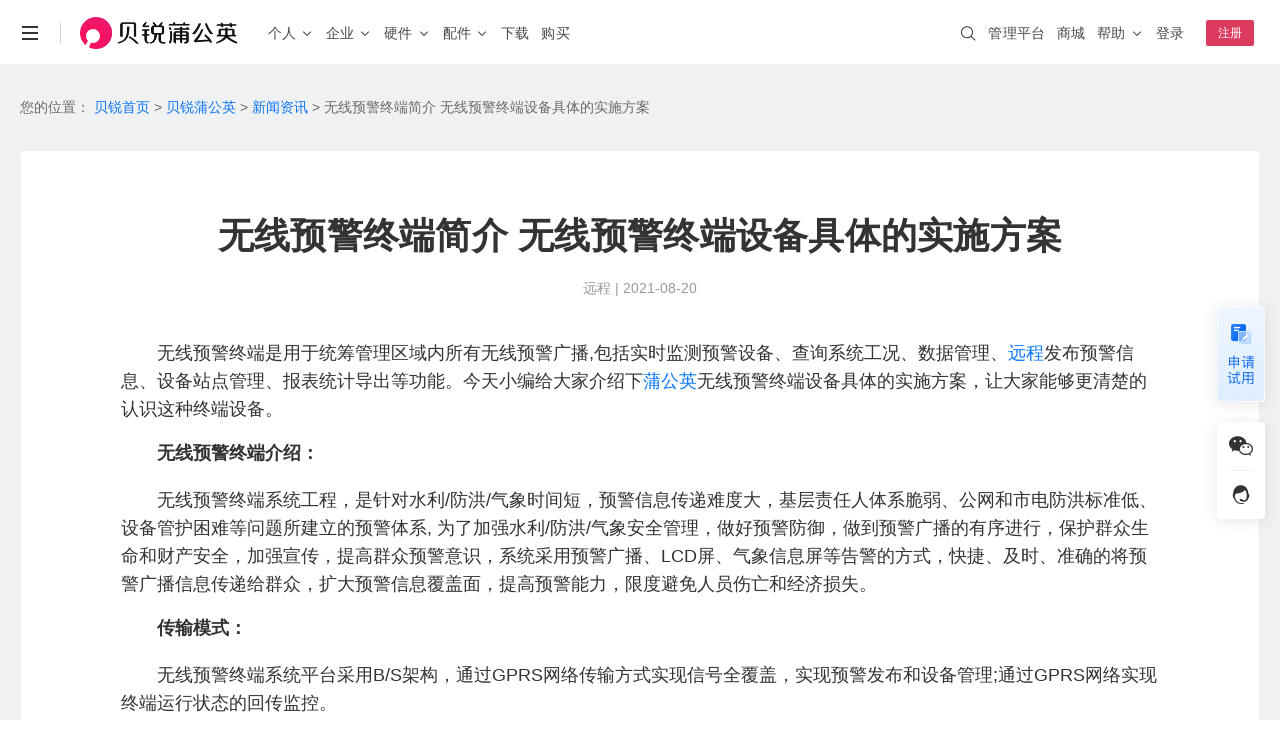

--- FILE ---
content_type: text/html; charset=utf-8
request_url: https://pgy.oray.com/news/14624.html
body_size: 14279
content:
<!doctype html>
<html data-n-head-ssr>
  <head >
    <title>无线预警终端简介 无线预警终端设备具体的实施方案-- 贝锐蒲公英SD-WAN官网</title><meta data-n-head="ssr" http-equiv="X-UA-Compatible" content="IE=edge,chrome=1"><meta data-n-head="ssr" name="renderer" content="webkit"><meta data-n-head="ssr" name="force-rendering" content="webkit"><meta data-n-head="ssr" charset="utf-8"><meta data-n-head="ssr" name="viewport" content="width=device-width, initial-scale=1"><meta data-n-head="ssr" name="viewport" content="width=device-width, initial-scale=1.0, minimum-scale=1.0, maximum-scale=1.0, user-scalable=no"><meta data-n-head="ssr" name="format-detection" content="telephone=no"><meta data-n-head="ssr" data-hid="description" name="description" content="无线预警终端是用于统筹管理区域内所有无线预警广播,包括实时监测预警设备、查询系统工况、数据管理、远程发布预警信息、设备站点管理、报表统计导出等功能。今天小编给大家介绍下蒲公英无线预警终端设备具体的实施方案，让大家能够更清楚的认识这种终端设备。"><meta data-n-head="ssr" data-hid="keywords" name="keywords" content="无线预警终端"><link data-n-head="ssr" rel="icon" type="image/x-icon" href="/favicon.ico"><script data-n-head="ssr" type="text/javascript" charset="utf-8">var winWidth = window.innerWidth;if(winWidth <= 831) {document.getElementsByTagName('html')[0].style.fontSize=window.innerWidth/10+'px';}window.addEventListener('resize',function(){winWidth = window.innerWidth;if(winWidth <= 831) {document.getElementsByTagName('html')[0].style.fontSize=window.innerWidth/10+'px';}else{document.getElementsByTagName('html')[0].style.fontSize='inherit';}});</script><script data-n-head="ssr" type="text/javascript" charset="utf-8">var _hmt = _hmt || [];_hmt.push(['_requirePlugin', 'UrlChangeTracker', {  shouldTrackUrlChange: function (newPath, oldPath) {    return newPath && oldPath;  }}]); (function() {  if (window.location.hostname == "pgy.oray.com") {    var hm = document.createElement('script');    hm.src = 'https://hm.baidu.com/hm.js?568a5bc68932b65cea27343768fa1154';    var s = document.getElementsByTagName('script')[0];    s.parentNode.insertBefore(hm, s);  }})();window._agl = window._agl || [];(function () {  if (window.location.hostname == "pgy.oray.com") {    _agl.push(        ['production', '_f7L2XwGXjyszb4d1e2oxPybgD']    );    (function () {        var agl = document.createElement('script');        agl.type = 'text/javascript';        agl.async = true;        agl.src = 'https://fxgate.baidu.com/angelia/fcagl.js?production=_f7L2XwGXjyszb4d1e2oxPybgD';        var s = document.getElementsByTagName('script')[0];        s.parentNode.insertBefore(agl, s);    })();  }})();</script><script data-n-head="ssr" src="https://public-cdn.orayimg.com/oray/js/oray_captcha.js" type="text/javascript" charset="utf-8"></script><link rel="preload" href="//res1.orayimg.com/pgy/1.0/7673028.js" as="script"><link rel="preload" href="//res1.orayimg.com/pgy/1.0/7b720e5.js" as="script"><link rel="preload" href="//res1.orayimg.com/pgy/1.0/css/be29bf3.css" as="style"><link rel="preload" href="//res1.orayimg.com/pgy/1.0/abc8788.js" as="script"><link rel="preload" href="//res1.orayimg.com/pgy/1.0/css/f7068ea.css" as="style"><link rel="preload" href="//res1.orayimg.com/pgy/1.0/7c9ffdb.js" as="script"><link rel="preload" href="//res1.orayimg.com/pgy/1.0/css/324bb85.css" as="style"><link rel="preload" href="//res1.orayimg.com/pgy/1.0/abefae4.js" as="script"><link rel="preload" href="//res1.orayimg.com/pgy/1.0/css/b3a3075.css" as="style"><link rel="preload" href="//res1.orayimg.com/pgy/1.0/39c6998.js" as="script"><link rel="preload" href="//res1.orayimg.com/pgy/1.0/css/1fd195c.css" as="style"><link rel="preload" href="//res1.orayimg.com/pgy/1.0/1b3d1f2.js" as="script"><link rel="stylesheet" href="//res1.orayimg.com/pgy/1.0/css/be29bf3.css"><link rel="stylesheet" href="//res1.orayimg.com/pgy/1.0/css/f7068ea.css"><link rel="stylesheet" href="//res1.orayimg.com/pgy/1.0/css/324bb85.css"><link rel="stylesheet" href="//res1.orayimg.com/pgy/1.0/css/b3a3075.css"><link rel="stylesheet" href="//res1.orayimg.com/pgy/1.0/css/1fd195c.css">
  </head>
  <body >
    <div data-server-rendered="true" id="__nuxt"><!----><div id="__layout"><div class="layout-default"><!----> <div id="com-navigation" class="com-navigation news-navigation"><div class="response-container com-navigation-innner clear"><div class="header-mobile visible-xs-block"><a href="javascript:void(0);" id="mo-menu-btn" class="icon-menu" style="display:;"></a> <a href="javascript: void(0);" id="nav-close-btn" class="nav-close-m" style="display:none;"></a> <a href="/" class="logo-wrap"><img height="24" src="https://res.orayimg.com/pgy/1.0/img/nav_logo_pgy_black_white@2x.611907e.png" alt="首页"></a> <a href="javascript:void(0);" id="mo-center-btn" class="icon-center"></a></div> <div class="mobile-info-wrap visible-xs-block"><div class="nav-list-box clear"><el-collapse><el-collapse-item name="1" class="collapse_item_esp"><template><a sensors-available="true" id="go-pgy-nav-h5" href="/" class="collapse_item_title">首页</a></template></el-collapse-item> <el-collapse-item title="个人" name="2"><el-collapse class="child_collapse"><el-collapse-item name="1"><template><span>场景与功能</span></template> <a href="/case/scenes/nas"><div class="collapse_item"><span>个人私有云</span> <span class="collapse_item_tip">｜ 远程访问NAS、U盘/硬盘 </span></div></a> <a href="/product/game"><div class="collapse_item"><span>联机游戏</span> <span class="collapse_item_tip">｜ 局域网联机、外服游戏加速</span></div></a> <a href="/product/orayDrive"><div class="collapse_item"><span>蒲公英网盘</span> <span class="collapse_item_tip">｜ 本地存储不上云，远程文件同步更安心</span></div></a></el-collapse-item> <el-collapse-item name="2"><template><span>智能硬件</span></template> <a href="/router/x4c.html"><div class="collapse_item">
                      X4C
                      <div class="collapse_item_intor">4G通信</div></div></a> <a href="/router/x1.html"><div class="collapse_item">
                      X1
                      <div class="collapse_item_intor">私有云</div> <div class="collapse_item_intor">NAS伴侣</div></div></a> <a href="/router/x1pro.html"><div class="collapse_item">
                      X1 Pro
                      <div class="collapse_item_intor">高性能</div> <span class="hot-txt">NEW</span></div></a></el-collapse-item></el-collapse></el-collapse-item> <el-collapse-item title="企业" name="3"><el-collapse class="child_collapse"><el-collapse-item title="场景" name="1"><a href="/case/scenes/office" sensors-available="true" id="nav-to-case-scenes-office-h5-2"><div class="collapse_item"><span>企业办公</span> <span class="collapse_item_tip">｜ 安全组网访问内部系统、NAS等 </span></div></a> <a href="/case/scenes/remote-ops" sensors-available="true" id="nav-to-case-scenes-remote-ops-h5"><div class="collapse_item"><span>远程运维</span> <span class="collapse_item_tip">｜ 机房设备运维，远程调试PLC等工业设备 </span></div> <a href="/case/industry/retail" sensors-available="true" id="nav-to-case-industry-retail-h5"><div class="collapse_item"><span>分支连锁</span> <span class="collapse_item_tip">｜ 全球高速骨干网，智能选路保障业务体验 </span></div></a> <a href="/case/scenes/iot" sensors-available="true" id="nav-to-case-scenes-iot-h5"><div class="collapse_item"><span>工业物联</span> <span class="collapse_item_tip">｜ 工业设备远程调试，数据采集统一上传 </span></div></a> <a href="/case/scenes/video" sensors-available="true" id="nav-to-case-scenes-video-h5"><div class="collapse_item"><span>视频监控</span> <span class="collapse_item_tip">｜ 异地多点监控视频远程传输，集中管理 </span></div></a> <a href="/case/industry/telemedicine" sensors-available="true" id="nav-to-case-industry-telemedicine-h5"><div class="collapse_item"><span>远程医疗</span> <span class="collapse_item_tip">｜ 医疗设备零配置接入，网络稳定可靠 </span></div></a></a></el-collapse-item> <el-collapse-item title="功能" name="2"><a href="/case/scenes/office" sensors-available="true" id="nav-to-case-cloud-intelligence-h5"><div class="collapse_item"><span>异地组网</span> <span class="collapse_item_tip">｜ 无需公网IP，快速组网 </span></div></a> <a href="/parts/dynamicRouting" sensors-available="true" id="nav-to-intelligent-link-h5"><div class="collapse_item"><span>全球智能链路</span> <span class="collapse_item_tip">｜ 智能选路保障业务体验 </span></div></a> <a href="/case/scenes/2layer" sensors-available="true" id="nav-to-case-layer-2-networking-h5"><div class="collapse_item"><span>二层组网</span> <span class="collapse_item_tip">｜ 工业设备远程调试 </span></div></a> <a href="/case/scenes/device" sensors-available="true" id="nav-to-case-remote-device-management-h5"><div class="collapse_item"><span>远程设备管理</span> <span class="collapse_item_tip">｜ 云端批量管理设备 </span></div></a> <a href="/parts/authAccessNet" sensors-available="true" id="nav-to-case-auth-access-net-h5"><div class="collapse_item"><span>WiFi内网准入</span> <span class="collapse_item_tip">｜ 员工一键安全入网 </span></div></a> <a href="/case/scenes/gateway" sensors-available="true" id="nav-to-case-proxy-gateway-h5"><div class="collapse_item"><span>应用代理访问</span> <span class="collapse_item_tip">｜ 反向代理保护业务应用 </span></div></a> <a href="/case/scenes/sem" sensors-available="true" id="nav-to-case-scenes-sem"><div class="collapse_item"><span>国产信创</span> <span class="collapse_item_tip">｜ 国产信创体系，技术自主可控 </span></div></a> <a href="/product/caas" sensors-available="true" id="nav-to-case-scenes-caas-h5"><div class="collapse_item"><span>物联网SIM服务</span> <span class="collapse_item_tip">｜ 企业定向流量，通用大流量 </span></div></a> <a href="/product/maintenance-access" sensors-available="true" id="nav-to-maintenance-access-h5"><div class="collapse_item"><span>运维通道版服务</span> <span class="collapse_item_tip">｜ 异地PLC自动发现，精细化权限管理</span></div></a> <a href="/case/industry/pgySDK" sensors-available="true" id="nav-to-sdk-h5"><div class="collapse_item"><span>SDK&amp;API嵌入</span> <span class="collapse_item_tip">｜ 轻量化开发 </span></div></a></el-collapse-item> <el-collapse-item title="解决方案" name="3"><a href="/case/industry/it" sensors-available="true" id="nav-to-case-industry-it-h5"><div class="collapse_item">IT互联网</div></a> <a href="/case/industry/solution.html" sensors-available="true" id="nav-to-case-industry-solution1"><div class="collapse_item">智慧安防</div></a> <a href="/case/industry/traffic" sensors-available="true" id="nav-to-case-industry-traffic-h5"><div class="collapse_item">智慧交通</div></a> <a href="/case/industry/make" sensors-available="true" id="nav-to-case-industry-make-h5"><div class="collapse_item">智能制造</div></a> <a href="/case/industry/retail" sensors-available="true" id="nav-to-case-industry-retail-h5"><div class="collapse_item">连锁零售</div></a> <a href="/case/industry/education" sensors-available="true" id="nav-to-case-industry-education-h5"><div class="collapse_item">智慧教育</div></a></el-collapse-item> <el-collapse-item title="成功案例" name="4"><a target="_blank" href="https://service.oray.com/question/5694.html" sensors-available="true" id="nav-to-question-5694-h5"><div class="collapse_item">盐城公安 · 视频监控</div></a> <a target="_blank" href="https://service.oray.com/question/48570.html" sensors-available="true" id="nav-to-question-48570-h5"><div class="collapse_item">合富医疗 · 远程医疗</div></a> <a target="_blank" href="https://service.oray.com/question/7591.html" sensors-available="true" id="nav-to-question-7591-h5"><div class="collapse_item">星逻智能科技 · 无人机巡检</div></a> <a target="_blank" href="https://service.oray.com/question/5238.html" sensors-available="true" id="nav-to-question-5238-h5"><div class="collapse_item">英泰立达科技 · 远程数据采集</div></a> <a target="_blank" href="https://service.oray.com/question/5239.html" sensors-available="true" id="nav-to-question-5239-h5"><div class="collapse_item">临淄市人民医院 · 医药管理软件</div></a></el-collapse-item></el-collapse></el-collapse-item> <el-collapse-item name="4"><template><a href="/intelligenthardware/productions" class="collapse_item_title" style="width:auto;">硬件</a></template> <el-collapse class="child_collapse"><el-collapse-item name="1"><template><a href="/intelligenthardware/productions?class=device-introduction-personal">企业级 · 桌面式路由器</a></template> <a href="/router/x3.html"><div class="collapse_item">
                      X3
                      <div class="collapse_item_intor">入门百兆</div></div></a> <a href="/router/x5.html"><div class="collapse_item">
                      X5
                      <div class="collapse_item_intor">双频千兆</div></div></a> <a href="/router/g5.html"><div class="collapse_item">
                      G5
                      <div class="collapse_item_intor">双核千兆</div></div></a> <a href="/router/p5.html"><div class="collapse_item">
                      P5
                      <div class="collapse_item_intor">智能旁路</div></div></a> <a href="/router/X5pro.html"><div class="collapse_item">
                      X5 Pro
                      <div class="collapse_item_intor">2.5G口</div></div></a></el-collapse-item> <el-collapse-item name="2"><template><a href="/intelligenthardware/productions?class=device-introduction-personal">企业级 · 4G&amp;5G路由器</a></template> <a href="/router/X4pro.html"><div class="collapse_item">
                      X4 Pro
                      <div class="collapse_item_intor">8网口</div></div></a></el-collapse-item> <el-collapse-item name="3"><template><a href="/intelligenthardware/productions?class=device-introduction-enterprise">企业级·机架式路由器</a></template> <a href="/router/g300.html"><div class="collapse_item">
                      G300
                      <div class="collapse_item_intor">双2.5G口</div></div></a> <a href="/router/v2000.html"><div class="collapse_item">
                      V2000
                      <div class="collapse_item_intor">八2.5G网口</div></div></a></el-collapse-item> <el-collapse-item name="4"><template><a href="/intelligenthardware/productions?class=enterprise-ap">企业级·云AP</a></template> <a href="/device/a20.html"><div class="collapse_item">
                      A20
                      <div class="collapse_item_intor">WIFI6</div></div></a></el-collapse-item> <el-collapse-item name="5"><template><a href="/intelligenthardware/productions?class=device-introduction-industry">工业级·无线路由器</a></template> <a href="/router/r300.html"><div class="collapse_item">
                      R300 4G系列
                      <div class="collapse_item_news">爆款</div></div></a> <a href="/router/r300_5g.html"><div class="collapse_item">R300 5G</div></a></el-collapse-item> <el-collapse-item name="6"><template><a href="/intelligenthardware/productions?class=device-introduction-personal">消费级</a></template> <a href="/router/x1.html"><div class="collapse_item">
                      X1
                      <div class="collapse_item_intor">私有云</div></div></a> <a href="/router/x4c.html"><div class="collapse_item">
                      X4C
                      <div class="collapse_item_intor">4G免插卡</div></div></a> <a href="/router/x1pro.html"><div class="collapse_item">
                      X1 Pro
                      <div class="collapse_item_intor">高性能</div> <span class="hot-txt">NEW</span></div></a></el-collapse-item> <el-collapse-item name="7"><template><a href="/intelligenthardware/productions?class=industry-other">交换机系列</a></template> <a href="/router/s300p.html"><div class="collapse_item">
                      S300P
                      <div class="collapse_item_intor">企业PoE交换机</div></div></a> <a href="/router/s100.html"><div class="collapse_item">
                      S100
                      <div class="collapse_item_intor">工业交换机</div></div></a></el-collapse-item> <el-collapse-item name="8"><template><a href="/intelligenthardware/productions?class=device-introduction-development">嵌入式模块</a></template> <a target="_blank" href="https://store-v3.oray.com/buy/?productid=430912"><div class="collapse_item">4G开发板套装</div></a> <a target="_blank" href="https://store-v3.oray.com/buy/?productid=430901&amp;icn=store_E3-1141&amp;ici=pgy_router-product"><div class="collapse_item">核心板E3</div></a> <a target="_blank" href="https://store-v3.oray.com/buy/?productid=430921&amp;icn=store_E80-1110&amp;ici=pgy_router-product"><div class="collapse_item">模块E80</div></a></el-collapse-item></el-collapse></el-collapse-item> <el-collapse-item name="5" title="配件"><a href="/parts/ip" sensors-available="true" id="nav-to-parts-ip-h5"><div class="collapse_item"><span>自定义IP</span> <span class="collapse_item_tip">｜ 固定IP、便捷访问 </span></div></a> <a href="/parts/bandwidth" sensors-available="true" id="nav-to-parts-bandwidth-h5"><div class="collapse_item"><span>带宽加速</span> <span class="collapse_item_tip">｜ 加速传输、随心分配</span></div></a> <a href="/parts/software" sensors-available="true" id="nav-to-parts-software-h5"><div class="collapse_item"><span>软件定制</span> <span class="collapse_item_tip">｜ 私有定制、树立品牌 </span></div></a> <a href="/parts/authAccessNet" sensors-available="true" id="nav-to-parts-auth-h5"><div class="collapse_item"><span>企业WiFi</span> <span class="collapse_item_tip">｜ 安全上网、行为追溯 </span></div></a> <a href="/parts/dynamicRouting" sensors-available="true" id="nav-to-parts-itelligent-routing-h5"><div class="collapse_item"><span>智能选路</span> <span class="collapse_item_tip">｜ 就近接入，访问加速 </span></div></a></el-collapse-item> <el-collapse-item name="7" class="collapse_item_esp"><template><a href="/download" class="collapse_item_title">下载</a></template></el-collapse-item> <el-collapse-item name="6" class="collapse_item_esp"><template><a href="/price/" class="collapse_item_title">购买</a></template></el-collapse-item></el-collapse> <div class="m_more_title">更多精彩</div> <ul class="navlink-list clear"><li class="nav-item oray-item"><a href="https://www.oray.com" sensors-available="true" id="go-home-nav-h5"><img src="//res1.orayimg.com/pgy/1.0/img/icon_oray.6127c2c.png" height="22" alt class="dspb"> <span>贝锐</span></a></li> <li class="nav-item"><a href="https://hsk.oray.com" sensors-available="true" id="go-hsk-nav-h5"><img src="//res1.orayimg.com/pgy/1.0/img/icon_hsk.8ec041c.png" height="22" alt> <span>花生壳</span></a></li> <li class="nav-item"><a href="https://sunlogin.oray.com" sensors-available="true" id="go-sunlogin-nav-h5"><img src="//res1.orayimg.com/pgy/1.0/img/icon_sun.41d26b3.png" height="22" alt> <span>向日葵</span></a></li> <li class="nav-item"><a href="https://pgy.oray.com" sensors-available="true" id="go-pgy-nav-h5-2" class="active"><img src="//res1.orayimg.com/pgy/1.0/img/icon_pgy.95333e4.png" height="22" alt> <span>蒲公英</span></a></li> <li class="nav-item"><a href="https://yct.oray.com/" sensors-available="true" id="go-yct-nav-h5-2" class="active"><img src="//res1.orayimg.com/pgy/1.0/img/icon_yct.06cd052.png" height="22" alt> <span>洋葱头</span></a></li> <li class="nav-item"><a href="https://www.ewei.com/" sensors-available="true" id="go-ewei-nav-h5" class="active"><img src="//res1.orayimg.com/pgy/1.0/img/icon_ewei.fa3124d.png" height="22" alt> <span>易维</span></a></li> <li class="nav-item"><a href="https://domain.oray.com" sensors-available="true" id="go-domain-nav-h5"><img src="//res1.orayimg.com/pgy/1.0/img/icon_domain.7271f87.png" height="22" alt> <span>域名</span></a></li> <li class="nav-item"><a href="http://huashengbang.tmall.com/index.htm" sensors-available="true" id="go-jdStore-nav-h5" rel="nofollow noopener"><img src="//res1.orayimg.com/pgy/1.0/img/icon_storp.d063421.png" height="22" alt> <span>智能硬件</span></a></li> <li class="nav-item"><a href="https://developer.oray.com" sensors-available="true" id="go-developer-nav-h5"><img src="//res1.orayimg.com/pgy/1.0/img/icon_customized.df2d894.png" height="22" alt> <span>企业定制</span></a></li> <li class="nav-item"><a href="http://service.oray.com" sensors-available="true" id="go-service-nav-h5"><img src="//res1.orayimg.com/pgy/1.0/img/icon_service.44d8689.png" height="22" alt> <span>客户服务</span></a></li> <li class="nav-item"><a href="https://console.oray.com" sensors-available="true" id="go-sdwanConsole-nav-h5"><img src="//res1.orayimg.com/pgy/1.0/img/icon_console.a1753f4.png" height="22" alt> <span>管理平台</span></a></li></ul></div> <div class="right-nav-list-box clear"><ul class="right-nav-list right-nav-ul"><li><div class="adap-left"><i class="iconfont"></i></div> <div class="adap-center"><span>账号</span><span class="fr grey"></span></div></li> <li><div class="adap-left"><i class="iconfont"></i></div> <div class="adap-center"><span>服务代码</span><span class="fr grey"></span></div></li> <li><div class="adap-left"><i class="iconfont"></i></div> <div class="adap-center"><span>帐户余额</span><span name="credit" class="fr grey"></span></div></li> <!----> <li><a href="https://console.oray.com/mobile/account/realname"><div class="adap-left"><i class="iconfont"></i></div> <div class="adap-right"><span name="realname" style="color: #ff0042"></span> <span class="iconfont" style="margin-left: 1px; margin-right: -4px; float: right; color: #ff0042"></span></div> <div class="adap-center"><span class="dark">实名认证</span></div></a></li></ul> <ul class="right-btn-ul clear"><li><a href="javascript:void(0);" rel="noopener nofollow" sensors-available="true" id="nav-to-login-h5" class="btn btn-primary">登录</a></li> <li><a href="javascript:void(0);" rel="noopener nofollow" sensors-available="true" id="nav-to-register-h5" class="btn">注册</a></li></ul></div></div> <div class="left-wrap clear hidden-xs"><ul class="nav-list enterprise-nav clear"><li class="nav-li nav-li-menu hidden-xs"><a href="javascript:void(0);" class="more-menu"></a> <ul class="slidedown-list"><li><a href="https://www.oray.com" sensors-available="true" id="go-home-nav"><span>贝锐</span></a></li> <li><a href="https://hsk.oray.com" sensors-available="true" id="go-hsk-nav"><span>花生壳 · 内网穿透</span></a></li> <li><a href="https://sunlogin.oray.com" sensors-available="true" id="go-sunlogin-nav"><span>向日葵 · 远程控制</span></a></li> <li><a href="https://pgy.oray.com" sensors-available="true" id="go-pgy-nav" class="active"><span>蒲公英 · 异地组网</span></a></li> <li><a href="https://yct.oray.com/" sensors-available="true" id="go-yct-nav" class="active"><span>洋葱头 · 协作无间</span></a></li> <li><a href="https://www.ewei.com/" sensors-available="true" id="go-ewei-nav" class="active"><span>易维 · 工单系统</span></a></li> <li><a href="https://domain.oray.com" sensors-available="true" id="go-domain-nav"><span>域名 · 域名注册</span></a></li> <li class="line"></li> <li><a href="https://store.oray.com" sensors-available="true" id="go-store-nav"><span>智能硬件</span></a></li> <li><a href="https://paas.oray.com" sensors-available="true" id="go-open-nav"><span>开放平台</span></a></li> <li><a href="https://developer.oray.com" target="_blank" sensors-available="true" id="go-developer-nav"><span>企业定制</span></a></li> <li><a href="https://console.oray.com/center/education-discount/" sensors-available="true" id="go-education-nav"><span>教育折扣</span></a></li> <li><a href="https://www.oray.com/about/contact.html" sensors-available="true" id="go-contact-nav"><span>商务合作</span></a></li></ul></li> <li class="nav-li nav-li-line hidden-xs"><a href="javascript:void(0);"></a></li> <li class="nav-li hidden-xs"><a href="/" sensors-available="true" id="nav-to-home" class="nav-logo-wrap"><span class="nav-logo"><img src="https://res.orayimg.com/pgy/1.0/img/nav_logo_pgy_white@2x.e229d03.png" height="32" alt="贝锐蒲公英" class="enterprise-logo-img logo-hover2 logo-Show"> <img src="https://res.orayimg.com/pgy/1.0/img/nav_logo_pgy_black@2x.db46e18.png" height="32" alt="贝锐蒲公英" class="enterprise-logo-img logo-hover logo-noShow"></span></a></li> <li data-sub="personal-solution" data-height="379px" data-mobile-nav="personal-solution" class="nav-li nav-left-txt show-eg-nav personal-hover"><a sensors-available="true" href="/case/scenes/nas" id="nav-to-case-scenes-office-h5" class="hidden-xs padding_size15"><span>个人</span> <i class="oui-icon oui-icon-down"></i></a></li> <li data-sub="company-solution" data-height="620px" data-mobile-nav="company-solution" class="nav-li nav-left-txt show-eg-nav company-hover"><a href="/case/scenes/office" sensors-available="true" class="hidden-xs padding_size15"><span>企业</span> <i class="oui-icon oui-icon-down"></i></a></li> <li data-sub="sub-hardware" data-height="450px" class="nav-li nav-left-txt show-eg-nav hidden-xs router-hover"><a href="/intelligenthardware/productions" sensors-available="true" id="nav-to-router-enterprise_desktop-h5"><span>硬件</span> <i class="oui-icon oui-icon-down"></i></a></li> <li data-sub="parts-solution2" data-height="248px" data-mobile-nav="parts-solution2" class="nav-li nav-left-txt show-eg-nav hidden-xs parts-hover"><a href="/parts/ip" sensors-available="true" id="nav-to-case-parts-ip"><span>配件</span> <i class="oui-icon oui-icon-down"></i></a></li> <li class="nav-li nav-left-txt"><a href="/download/" sensors-available="true" id="go-download-nav"><span>下载</span></a></li> <li class="nav-li nav-left-txt"><a href="/price/" sensors-available="true" id="go-purchase-nav"><span class="remind-box">购买</span></a></li></ul></div> <div class="right-wrap hidden-xs"><ul class="nav-list nav-list-right clear"><li class="nav-li"><a target="_blank" sensors-available="true" id="nav-to-console" href="https://console.sdwan.oray.com" rel="noopener nofollow"><span class="hover_tt">管理平台</span></a></li> <li class="nav-li"><a target="_blank" sensors-available="true" id="nav-to-store" href="https://store.oray.com"><span class="hover_tt">商城</span></a></li> <li class="nav-li slidedown-hover"><a href="http://service.oray.com" target="_blank"><span class="hover-text">帮助</span> <i class="oui-icon oui-icon-down"></i></a> <ul class="slidedown-list"><li><a href="http://service.oray.com" sensors-available="true" id="nav-to-service" target="_blank" rel="noopener"><span>联系客服</span>
                   
                  <span id="workorder_num" class="red"></span></a></li> <li><a href="http://service.oray.com/vip/" sensors-available="true" id="nav-to-vip" target="_blank" rel="noopener">
                  钻石VIP  
                  <span style="color: #ff0042; font-size: 12px"> HOT </span></a></li> <li><a href="http://service.oray.com/remote/" sensors-available="true" id="nav-to-remote" target="_blank" rel="noopener">远程协助</a></li> <li><a href="http://service.oray.com/product/pgy.html" sensors-available="true" id="nav-to-product" target="_blank" rel="noopener">帮助文档</a></li></ul></li> <!----> <li class="nav-li nav-li-userinfo"><a href="javascript:void(0);" sensors-available="true" id="nav-to-login"><span class="hover_tt">登录</span></a></li> <li class="nav-li nav-li-register"><a href="javascript:void(0);" rel="noopener" sensors-available="true" id="nav-to-register"><span class="register-btn">注册</span></a></li></ul></div> <div id="nav-search-wrap" class="global-search-wrap hidden-xs" style="overflow: hidden"><div class="search_bg search_bg_white"></div></div></div> <!----> <div class="sub-eg-nav"><div class="shower"></div> <div hover-sub="router-hover" data-height="450px" class="sub-hardware sub-eg-nav-item hidden-xs"><div class="response-container" style="position: relative; padding: 80px 0"><div class="show-all"><a href="/intelligenthardware/productions" sensors-available="true" id="go-intelligent-hardware"><span>查看全部产品 &gt;</span></a></div> <div class="close-img"></div> <ul class="subhardware-list clear"><li class="subhardware-item" style="height: 148px"><div class="subhardware-content"><div class="txt-box"><p class="subhardware-title"><a href="/intelligenthardware/productions?class=enterprise-wireless" sensors-available="true" id="nav-to-router-enterprise_desktop-pc"><span class="underline">企业级 · 桌面式路由器</span></a></p> <p class="subhardware-facility"><a href="/router/x3.html" sensors-available="true" id="nav-to-router-x3-1" class="hardware-link"><span class="underline">X3</span> <span class="hardware-label" style="width: 60px">入门百兆</span></a> <a href="/router/x5.html" sensors-available="true" id="nav-to-router-x5-pc" class="hardware-link"><span class="underline">X5</span> <span class="hardware-label" style="width: 60px">双频千兆</span></a></p> <p class="subhardware-facility"><a href="/router/g5.html" class="hardware-link"><span class="underline">G5</span> <span class="hardware-label" style="width:60px;">双核千兆</span></a> <a href="/router/p5.html" sensors-available="true" id="nav-to-router-p5" class="hardware-link"><span class="underline">P5</span> <span class="hardware-label" style="width: 60px">智能旁路</span></a></p> <p class="subhardware-facility"><a href="/router/X5pro.html" sensors-available="true" id="nav-to-router-x5pro-pc" class="hardware-link" style="width: 150px"><span class="underline">X5 Pro</span> <span class="hardware-label" style="width: 60px">2.5G口</span></a></p></div> <div class="img-box"><img src="//res1.orayimg.com/pgy/1.0/img/X5Pro.00a88a8.png" alt class="sunhardware-img"></div></div></li> <li class="subhardware-item" style="height: 148px"><div class="subhardware-content"><div class="txt-box"><p class="subhardware-title"><a href="/intelligenthardware/productions?class=enterprise-wireless" sensors-available="true" id="nav-to-router-enterprise_desktop-pc"><span class="underline">企业级 · 4G&amp;5G路由器</span></a></p> <p class="subhardware-facility"><a href="/router/X4pro.html" sensors-available="true" id="nav-to-router-x4pro-1" class="hardware-link" style="height: auto; width: 100%"><span class="underline">X4 Pro</span> <span class="hardware-label">8网口</span> <span class="hot-txt">NEW</span></a></p></div> <div class="img-box"><img src="//res1.orayimg.com/pgy/1.0/img/X4Pro.879b910.png" alt class="sunhardware-img"></div></div></li> <li class="subhardware-item" style="height: 148px"><div class="subhardware-content"><div class="txt-box"><p class="subhardware-title"><a href="/intelligenthardware/productions?class=device-introduction-enterprise" sensors-available="true" id="nav-to-router-enterprise_frame"><span class="underline">企业级 · 机架式路由器</span></a></p> <a href="/router/g300.html" sensors-available="true" id="nav-to-router-g300" class="hardware-link"><span class="underline">G300</span> <span class="hardware-label" style="width: 60px">双2.5G口</span></a> <a href="/router/v2000.html" sensors-available="true" id="nav-to-router-v2000" class="hardware-link"><span class="underline">V2000</span> <span class="hardware-label" style="padding: 0 2px; width: auto">八2.5G网口</span></a></div> <div class="img-box" style="width: 114px; height: 94px"><img src="//res1.orayimg.com/pgy/1.0/img/G300.8ff8d12.png" alt class="sunhardware-img"></div></div></li> <li class="subhardware-item" style="height: 148px"><div class="subhardware-content"><div class="txt-box"><p class="subhardware-title"><a href="/intelligenthardware/productions?class=enterprise-ap" sensors-available="true" id="nav-to-router-enterprise_ap"><span class="underline">企业级 · 云AP</span></a></p> <a href="/device/a20.html" sensors-available="true" id="nav-to-router-device-a20" class="hardware-link"><span class="underline">A20</span> <span class="hardware-label" style="width: 48px">WIFI6</span></a></div></div> <div class="img-box"><img src="//res1.orayimg.com/pgy/1.0/img/A20.3899ea5.png" alt class="sunhardware-img"></div></li> <li class="subhardware-item" style="height: 148px"><div class="subhardware-content"><div class="txt-box"><p class="subhardware-title"><a href="/intelligenthardware/productions?class=device-introduction-industry" sensors-available="true" id="nav-to-router-personal-industry_4g"><span class="underline">工业级 · 无线路由器</span></a></p> <a href="/router/r300.html" sensors-available="true" id="nav-to-router-r300-pc" class="hardware-link" style="height: auto"><span class="underline">R300 4G系列</span> <span class="hot-txt efficiency-first"><span class="efficiency-first-text">销量第一</span></span></a> <a href="/router/r300_5g.html" sensors-available="true" id="nav-to-router-r300_5g-pc" class="hardware-link" style="height: auto"><span class="underline">R300 5G</span></a></div> <div class="img-box"><img src="//res1.orayimg.com/pgy/1.0/img/R300.df039ef.png" alt class="sunhardware-img"></div></div></li> <li class="subhardware-item" style="height: 148px"><div class="subhardware-content"><div class="txt-box"><p class="subhardware-title"><a href="/intelligenthardware/productions?class=device-introduction-personal" sensors-available="true" id="nav-to-router-personal-4g"><span class="underline">消费级</span></a></p> <p class="subhardware-facility"><a href="/router/x1.html" sensors-available="true" id="nav-to-router-x1-1" class="hardware-link"><span class="underline">X1</span> <span class="hardware-label" style="width: 50px">私有云</span></a> <a href="/router/x4c.html" sensors-available="true" id="nav-to-router-x4c-1" class="hardware-link"><span class="underline">X4C</span> <span class="hardware-label" style="width: 60px">4G免插卡</span></a></p> <p class="subhardware-facility"><a href="/router/x1pro.html" sensors-available="true" id="nav-to-router-x1pro-1" class="hardware-link" style="height: auto; width: 100%;"><span class="underline">X1 Pro</span> <span class="hardware-label" style="width:60px">高性能</span> <span class="hot-txt">NEW</span></a></p></div> <div class="img-box"><img src="//res1.orayimg.com/pgy/1.0/img/X1.40cdbea.png" alt class="sunhardware-img"></div></div></li> <li class="subhardware-item" style="height: 148px"><div class="subhardware-content"><div class="txt-box"><p class="subhardware-title"><a href="/intelligenthardware/productions?class=enterprise-switch" sensors-available="true" id="nav-to-router-enterprise_bypass"><span class="underline">交换机系列</span></a></p> <a href="/router/s300p.html" sensors-available="true" id="nav-to-router-s300p" class="hardware-link"><span class="underline">S300P</span> <span class="hardware-label" style="width: 88px">企业PoE交换机</span></a> <a href="/router/s100.html" sensors-available="true" id="nav-to-router-s100" class="hardware-link"><span class="underline">S100</span> <span class="hardware-label" style="width: 68px">工业交换机</span></a></div> <div class="img-box" style="max-width: 91px"><img src="//res1.orayimg.com/pgy/1.0/img/S300P.7e3f3a6.png" alt class="sunhardware-img"></div></div></li> <li class="subhardware-item" style="height: 148px"><div class="subhardware-content"><div class="txt-box"><p class="subhardware-title"><a href="/intelligenthardware/productions?class=device-introduction-development" sensors-available="true" id="nav-to-router-enterprise_module"><span class="underline">嵌入式模块</span></a></p> <a target="_blank" sensors-available="true" id="nav-to-product-430912" href="https://store-v3.oray.com/buy/?productid=430912" class="hardware-link"><span class="underline">4G开发板套装</span></a> <a target="_blank" sensors-available="true" id="nav-to-product-430901" href="https://store-v3.oray.com/buy/?productid=430901&amp;icn=store_E3-1141&amp;ici=pgy_router-product" class="hardware-link"><span class="underline">核心板E3</span></a> <a target="_blank" sensors-available="true" id="nav-to-product-430921" href="https://store-v3.oray.com/buy/?productid=430921&amp;icn=store_E80-1110&amp;ici=pgy_router-product" class="hardware-link"><span class="underline">模块E80</span></a></div> <div class="img-box"><img src="//res1.orayimg.com/pgy/1.0/img/devBoard.e2eb645.png" alt class="sunhardware-img"></div></div></li></ul></div></div> <div hover-sub="personal-hover" id="personal-solution" data-height="379px" class="personal-solution sub-eg-nav-item" style="height: 100%; display: flex; justify-content: center; align-items: center"><div class="response-container" style="height: 100%; padding: 60px 0; position: relative"><div class="close-img"></div> <div class="personal-list"><div class="personal-list-title">   场景与功能</div> <div class="personal-list-content"><a href="/case/scenes/nas" sensors-available="true" id="nav-to-case-scenes-nas" class="personal-list-item" style="height: 67px"><div class="main-title">个人私有云</div> <div class="sub-title">远程访问NAS、U盘/硬盘</div></a> <a href="/product/game" sensors-available="true" id="nav-to-product-game-2" class="personal-list-item" style="height: 67px"><div class="main-title">联机游戏</div> <div class="sub-title">局域网联机、外服游戏加速</div></a> <a href="/product/orayDrive" sensors-available="true" id="nav-to-product-game-2" class="personal-list-item" style="height: 67px"><div class="main-title">蒲公英网盘<span class="hot-txt">NEW</span></div> <div class="sub-title">本地存储不上云，远程文件同步更安心</div></a></div></div> <div class="personal-list"><div class="personal-list-title">   智能硬件</div> <div class="personal-list-content"><div class="personal-list-item"><div class="device-content"><img src="//res1.orayimg.com/pgy/1.0/img/device-x4.ba42757.png" alt class="device-image" style="width: 44px; height: 39px"> <div class="box"><a href="/router/x4c.html" sensors-available="true" id="nav-to-router-x4c-2" class="main-text">X4C
                      <div class="label">4G通信</div></a> <div class="sub-text">智能路由器</div></div></div></div> <div class="personal-list-item"><div class="device-content"><img src="//res1.orayimg.com/pgy/1.0/img/device-x1.c0dba37.png" alt class="device-image"> <div class="box"><a href="/router/x1.html" sensors-available="true" id="nav-to-router-x1-2" class="main-text">X1
                      <div class="label">私有云</div> <div class="label">NAS伴侣</div></a> <div class="sub-text">智能盒子、旁路组网</div></div></div></div></div></div></div></div> <div hover-sub="company-hover" id="company-solution" data-height="620px" class="company-solution sub-eg-nav-item" style="height: 100%; display: flex; justify-content: center; align-items: center"><div class="response-container" style="position: relative"><div class="close-img"></div> <div style="width: 100%; padding-left: 64px; display: flex"><div class="left-model" style="display: flex; flex-direction: column"><div class="personal-list" style="margin-bottom: 24px"><div class="personal-list-title">   场景</div> <div class="personal-list-content"><a href="/case/scenes/office" sensors-available="true" id="nav-to-case-scenes-office-pc" class="personal-list-item"><div class="main-title">企业办公<span class="hot-txt">HOT</span></div> <div class="sub-title">安全组网访问内部系统、NAS等</div></a> <a href="/case/scenes/remote-ops" sensors-available="true" id="nav-to-case-scenes-remote-ops-pc" class="personal-list-item"><div class="main-title">远程运维<span class="hot-txt">HOT</span></div> <div class="sub-title">机房设备运维，远程调试PLC等工业设备</div></a> <a href="/case/industry/retail" sensors-available="true" id="nav-to-case-industry-retail-pc" class="personal-list-item"><div class="main-title">分支连锁</div> <div class="sub-title">设备零接触部署，业务分钟级上线</div></a></div> <div class="personal-list-content"><a href="/case/scenes/iot" sensors-available="true" id="nav-to-case-scenes-iot-pc" class="personal-list-item"><div class="main-title">工业物联</div> <div class="sub-title">工业设备远程调试，数据采集统一上传</div></a> <a href="/case/scenes/video" sensors-available="true" id="nav-to-case-scenes-video-pc" class="personal-list-item"><div class="main-title">视频监控</div> <div class="sub-title">异地多点监控视频远程传输，集中管理</div></a> <a href="/case/industry/telemedicine" sensors-available="true" id="nav-to-case-industry-telemedicine-pc" class="personal-list-item"><div class="main-title">远程医疗 <span class="hot-txt">NEW</span></div> <div class="sub-title">医疗设备零配置接入，网络稳定可靠</div></a></div></div> <div class="personal-list"><div class="personal-list-title">   功能</div> <div class="personal-list-content"><a href="/case/scenes/office" sensors-available="true" id="nav-to-case-cloud-intelligence-pc" class="personal-list-item"><div class="main-title">异地组网</div> <div class="sub-title">无需公网IP，快速搭建异地虚拟局域网</div></a> <a href="/parts/dynamicRouting" sensors-available="true" id="nav-to-intelligent-link-pc" class="personal-list-item"><div class="main-title">全球智能链路</div> <div class="sub-title">全球高速骨干网，智能选路保障业务体验</div></a> <a href="/case/scenes/2layer" sensors-available="true" id="nav-to-case-layer-2-networking-pc" class="personal-list-item"><div class="main-title">二层组网</div> <div class="sub-title">工业设备远程调试，数据采集统一上传</div></a></div> <div class="personal-list-content"><a href="/case/scenes/device'" sensors-available="true" id="nav-to-case-remote-device-management-pc" class="personal-list-item"><div class="main-title">远程设备管理</div> <div class="sub-title">云端批量管理设备，可视化监控告警</div></a> <a href="/parts/authAccessNet" sensors-available="true" id="nav-to-case-auth-access-net-pc" class="personal-list-item"><div class="main-title">WiFi内网准入</div> <div class="sub-title">员工一键安全入网，访客便捷网页认证</div></a> <a href="/case/scenes/gateway" sensors-available="true" id="nav-to-case-proxy-gateway-pc" class="personal-list-item"><div class="main-title">应用代理访问</div> <div class="sub-title">反向代理保护业务应用，精细化授权权限</div></a></div> <div class="personal-list-content"><a href="/case/scenes/sem" target="_blank" sensors-available="true" id="nav-to-case-scenes-sem-pc" class="personal-list-item"><div class="main-title">国产信创</div> <div class="sub-title">国产新创体系，技术自主可控</div></a> <a href="/product/caas" sensors-available="true" id="nav-to-case-scenes-caas-pc" class="personal-list-item"><div class="main-title">物联网SIM服务</div> <div class="sub-title">企业定向流量，通用大流量</div></a> <a href="/product/maintenance-access" sensors-available="true" id="nav-to-maintenance-access-pc" class="personal-list-item"><div class="main-title">运维通道版服务</div> <div class="sub-title">异地设备自动发现，精细化管理PLC运维权限</div></a></div> <div class="personal-list-content"><a href="/case/industry/pgySDK" target="_blank" sensors-available="true" id="nav-to-sdk-pc" class="personal-list-item"><div class="main-title">SDK&amp;API嵌入</div> <div class="sub-title">轻量化开发，快捷集成嵌入</div></a></div></div></div> <div class="right-model" style="height: 100%; display: flex; flex-direction: column"><div class="company-list-content2"><div class="company-list-content2-title">   解决方案</div> <div class="company-list-block1"><a href="/case/industry/it" sensors-available="true" id="nav-to-case-industry-it" class="company-list-block1-item"><span class="hover-text">IT互联网 </span><i class="oui-icon oui-icon-arrow_right"></i></a> <a href="/case/industry/solution.html" sensors-available="true" id="nav-to-case-industry-solution3" class="company-list-block1-item"><span class="hover-text">智慧安防 </span><i class="oui-icon oui-icon-arrow_right"></i></a> <a href="/case/industry/traffic" sensors-available="true" id="nav-to-case-industry-traffic" class="company-list-block1-item"><span class="hover-text">智慧交通 </span><i class="oui-icon oui-icon-arrow_right"></i></a> <a href="/case/industry/make" sensors-available="true" id="nav-to-case-industry-make" class="company-list-block1-item"><span class="hover-text">智能制造 </span><i class="oui-icon oui-icon-arrow_right"></i></a> <a href="/case/industry/retail" sensors-available="true" id="nav-to-case-industry-retail" class="company-list-block1-item"><span class="hover-text">连锁零售 </span><i class="oui-icon oui-icon-arrow_right"></i></a> <a href="/case/industry/education" sensors-available="true" id="nav-to-case-industry-education" class="company-list-block1-item"><span class="hover-text">智慧教育 </span><i class="oui-icon oui-icon-arrow_right"></i></a></div></div> <div class="company-list-content2"><div class="company-list-content2-title">   成功案例</div> <div class="company-list-block2"><a target="_blank" href="https://service.oray.com/question/5694.html" sensors-available="true" id="nav-to-question-5694-pc-2" class="company-list-block2-item"><span class="hover-text">盐城公安 · 视频监控 </span><i class="oui-icon oui-icon-arrow_right"></i></a> <a target="_blank" href="https://service.oray.com/question/48570.html" sensors-available="true" id="nav-to-question-48570-pc-2" class="company-list-block2-item"><span class="hover-text">合富医疗 · 远程医疗 </span><i class="oui-icon oui-icon-arrow_right"></i></a> <a target="_blank" href="https://service.oray.com/question/7591.html" sensors-available="true" id="nav-to-question-7591-pc-2" class="company-list-block2-item"><span class="hover-text">星逻智能科技 · 无人机巡检 </span><i class="oui-icon oui-icon-arrow_right"></i></a> <a target="_blank" href="https://service.oray.com/question/5238.html" sensors-available="true" id="nav-to-question-5238-pc-2" class="company-list-block2-item"><span class="hover-text">英泰立达科技 · 远程数据采集 </span><i class="oui-icon oui-icon-arrow_right"></i></a> <a target="_blank" href="https://service.oray.com/question/5239.html" sensors-available="true" id="nav-to-question-5239-pc-2" class="company-list-block2-item"><span class="hover-text">临淄市人民医院 · 医药管理软件 </span><i class="oui-icon oui-icon-arrow_right"></i></a></div></div></div></div></div></div> <div hover-sub="parts-hover" id="parts-solution2" data-height="248px" class="parts-solution2 sub-eg-nav-item" style="height: 100%; display: flex"><div class="response-container" style="height: 100%; padding: 60px 0; position: relative"><div class="close-img"></div> <div class="personal-list"><div class="personal-list-content"><a href="/parts/ip" sensors-available="true" id="nav-to-parts-ip-pc" class="personal-list-item personal-list-item67"><div class="main-title">自定义IP</div> <div class="sub-title">固定IP、便捷访问</div></a> <a href="/parts/bandwidth" sensors-available="true" id="nav-to-parts-bandwidth-pc" class="personal-list-item personal-list-item67"><div class="main-title">
                  带宽加速
                  </div> <div class="sub-title">加速传输、随心分配</div></a> <a href="/parts/software" sensors-available="true" id="nav-to-parts-software-pc" class="personal-list-item personal-list-item67"><div class="main-title">软件定制</div> <div class="sub-title">私有定制、树立品牌</div></a> <a href="/parts/authAccessNet" sensors-available="true" id="nav-to-parts-auth-pc" class="personal-list-item personal-list-item67"><div class="main-title">企业WiFi</div> <div class="sub-title">安全上网、行为追溯</div></a> <a href="/parts/dynamicRouting" sensors-available="true" id="nav-to-parts-itelligent-routing-pc" class="personal-list-item personal-list-item68"><div class="main-title">智能选路<span class="hot-txt new">新品</span></div> <div class="sub-title">就近接入，访问加速</div></a></div></div></div></div></div></div> <div class="article-eg"><!----> <div class="response-container"><div class="news-nav hidden-xs">
        您的位置：
        <a href="https://www.oray.com">贝锐首页</a> <span class="awwor">&gt;</span> <a href="/" class="nuxt-link-active">贝锐蒲公英</a> <span class="awwor">&gt;</span> <a href="/news/" class="nuxt-link-active">新闻资讯</a> <span class="awwor">&gt;</span>
        无线预警终端简介 无线预警终端设备具体的实施方案
      </div> <div class="news-mobile-nav visible-xs-block"><a href="javascript:history.back(-1)" class="news-back-icon"></a> <span class="article-nav-title"> 新闻资讯 </span></div> <div class="news-eg"><h1 class="article-title">
          无线预警终端简介 无线预警终端设备具体的实施方案
        </h1> <p class="time-box"><span class="this-tag hidden-xs">
            远程
          </span> <span class="hidden-xs"> | </span> <span class="time">
            2021-08-20 
          </span></p> <div class="article-wrap"><p>　　无线预警终端是用于统筹管理区域内所有无线预警广播,包括实时监测预警设备、查询系统工况、数据管理、<a href='https://sunlogin.oray.com/personal/' target='_blank'>远程</a>发布预警信息、设备站点管理、报表统计导出等功能。今天小编给大家介绍下<a href='https://pgy.oray.com/' target='_blank'>蒲公英</a>无线预警终端设备具体的实施方案，让大家能够更清楚的认识这种终端设备。</p>
<h4>　　无线预警终端介绍：</h4>
<p>　　无线预警终端系统工程，是针对水利/防洪/气象时间短，预警信息传递难度大，基层责任人体系脆弱、公网和市电防洪标准低、设备管护困难等问题所建立的预警体系, 为了加强水利/防洪/气象安全管理，做好预警防御，做到预警广播的有序进行，保护群众生命和财产安全，加强宣传，提高群众预警意识，系统采用预警广播、LCD屏、气象信息屏等告警的方式，快捷、及时、准确的将预警广播信息传递给群众，扩大预警信息覆盖面，提高预警能力，限度避免人员伤亡和经济损失。</p>
<h4>　　传输模式：</h4>
<p>　　无线预警终端系统平台采用B/S架构，通过GPRS网络传输方式实现信号全覆盖，实现预警发布和设备管理;通过GPRS网络实现终端运行状态的回传监控。</p>
<h4>　　实现功能：</h4>
<p>　　1、设备状态管理：<br>　　负责管理辖区范围内终端，对终端进行增、删、改等功能;赋予了权限的管理人员可进行设备管理操作;添加一个终端，管理员可在系统上手工输入设备信息，包括设备ID、名称、设备地址、经纬度等信息进行设备添加。实时监测所管辖范围内的喇叭终端的状态，包括终端是否在线、在线模式以及电池电量、音量、功放等内容;可以对设备进行状态管理，可设置设备播报次数、播报语声、设备分组等操作。<br>　　2、预警信息发布：<br>　　在电脑/手机上可直接登录无线预警广播系统平台，通过发布预警信息给终端;该平台作为省突发预警中心与终端的桥梁，负责转发省突发预警中心发送的消息，然后再将发送结果发送到省突发预警中心。分类别统计，统计一段时间内某个预警信息的发布次数;分区域、分类别统计，统计某个区域某种灾害的指定时间段的发布次数;设备统计，主要是统计设备发布成功与失败的次数。</p>
<h4>　　蒲公英设备实施方案：</h4>
<p>　　蒲公英<a href='https://pgy.oray.com/' target='_blank'>智能组网</a>是由贝锐科技(ORAY)推出的基于<a href='https://pgy.oray.com/' target='_blank'>SD-WAN</a>组网技术的解决方案，轻松实现各种复杂环境下设备的互联互通。通过蒲公英路由器+蒲公英访问端成员组合的形式，可将各水文监测站点现场的数据传输至信息中心平台，在操作人员和管理人员远离现场的情况下，对站点进行实时监控、远程管理和维护等。<br>　　 <br><img src="//upload-cdn.orayimg.com/upload/help/2108/202108202131366544.png" alt="" /><br>　　实施部署<br>　　(1)水文监测站点<br>　　每个水文监测站点的雷达水位计按照系统预先设定的采集周期进行数据采集，并将数据传送至各点PLC模块中。在水文监测现场部署蒲公英路由器，PLC和监控摄像头会将水位数据和现场画面数据通过蒲公英智能网络上报至远端的信息中心平台。<br>　　(2)信息中心平台<br>　　在信息中心平台部署蒲公英路由器，各监测站点的数据和画面传输至监控系统中，实现数据的存储、计算、分析和监控功能，及时对各监测站点返回的数据进行处理，实时监测降雨量信息。　　<br>　　总之，采用蒲公英组网实现水文数据的传输和存储，能减少人工实地勘察工作量，提高水文部门的工作效率。可以为企业提供智能组网整体解决方案，组建<a href='https://pgy.oray.com/' target='_blank'>虚拟局域网</a>，打破地域限制，无需公网IP，实现各地区间设备，信息互联互通。</p></div> <div class="tags-box"><a target="_blank" href="https://www.oray.com/tag/37" class="news-tags">
            远程
          </a><a target="_blank" href="https://www.oray.com/tag/2083" class="news-tags">
            蒲公英组网
          </a><a target="_blank" href="https://www.oray.com/tag/2186" class="news-tags">
            oray
          </a><a target="_blank" href="https://www.oray.com/tag/2913" class="news-tags">
            数据传输
          </a><a target="_blank" href="https://www.oray.com/tag/3198" class="news-tags">
            组建虚拟局域网
          </a></div></div> <div class="news-page"><span class="prev-news">
          上一篇：
          <a href="/news/37680.html">
            工业物联网网关如何选？
          </a></span> <span class="next-news">
          下一篇：
          <a href="/news/0.html">
            
          </a></span></div> <!----> <div class="other-news"><dl><dt>最新资讯</dt> <dd><a href="/news/49144.html" title="">
              目前主流的 3 种组网方式是什么？
            </a></dd><dd><a href="/news/49143.html" title="">
              虚拟局域网工具推荐
            </a></dd><dd><a href="/news/49142.html" title="">
              怎么用路由器连接两台电脑？
            </a></dd><dd><a href="/news/49141.html" title="">
              无法启用共享访问怎么办？
            </a></dd><dd><a href="/news/49140.html" title="">
              4g 工业路由器买哪个好？
            </a></dd></dl> <dl><dt>相关资讯</dt> <dd><a href="/news/49144.html" title="">
              目前主流的 3 种组网方式是什么？
            </a></dd><dd><a href="/news/49143.html" title="">
              虚拟局域网工具推荐
            </a></dd><dd><a href="/news/49142.html" title="">
              怎么用路由器连接两台电脑？
            </a></dd><dd><a href="/news/49141.html" title="">
              无法启用共享访问怎么办？
            </a></dd><dd><a href="/news/49140.html" title="">
              4g 工业路由器买哪个好？
            </a></dd></dl> <div class="hot_box"><dl class="mar20"><dt>热门文档</dt> <dd><a href="https://service.oray.com/question/12838.html" title="蒲公英管理端API文档" class="contne_item">蒲公英管理端API文档</a></dd><dd><a href="https://service.oray.com/question/7374.html" title="远程监控PLC教程" class="contne_item">远程监控PLC教程</a></dd><dd><a href="https://service.oray.com/question/4987.html" title="SVN源码系统数据同步解决方案" class="contne_item">SVN源码系统数据同步解决方案</a></dd><dd><a href="https://service.oray.com/question/3331.html" title="异地组网无难事，蒲公英教程详解" class="contne_item">异地组网无难事，蒲公英教程详解</a></dd><dd><a href="https://service.oray.com/question/12263.html" title="P5 - 单旁路智能组网指南" class="contne_item">P5 - 单旁路智能组网指南</a></dd></dl> <dl class="mar20"><dt>热门专题</dt> <dd><a href="/zt/2938" title="">组网</a></dd><dd><a href="/zt/2955" title="">智能组网</a></dd><dd><a href="/zt/2958" title="zigbee组网" class="contne_item">zigbee组网</a></dd><dd><a href="/zt/2961" title="组网技术与网络管理" class="contne_item">组网技术与网络管理</a></dd><dd><a href="/zt/2964" title="">分组网</a></dd></dl> <dl><dt>最新专题</dt> <dd><a href="/zt/4914" title="">手机组网</a></dd><dd><a href="/zt/4918" title="">组网的概念</a></dd><dd><a href="/zt/4935" title="">无线分组网</a></dd><dd><a href="/zt/4952" title="">组网目的</a></dd><dd><a href="/zt/4979" title="">4g组网方式</a></dd></dl></div></div></div></div> <div class="news-section"><div class="index-news"><div class="content-wrap"><div class="news_box"><dl data-aos="fade-right" data-aos-offset="200" class="other-news"><dt class="clear"><span class="til">新闻资讯</span></dt> <dd><a href="/news/47613.html" target="_blank" sensors-available="true">如何用局域网共享文件夹？</a></dd><dd><a href="/news/47612.html" target="_blank" sensors-available="true">局域网由哪些部分组成？</a></dd><dd><a href="/news/47611.html" target="_blank" sensors-available="true">如何修改局域网 ip？</a></dd><dd class="hidden-xs"><a href="/news/47610.html" target="_blank" sensors-available="true">win10 怎么设置网络优先级</a></dd><dd class="hidden-xs"><a href="/news/47609.html" target="_blank" sensors-available="true">如何搭建局域网 ftp 服务器？</a></dd><dd class="hidden-xs"><a href="/news/47608.html" target="_blank" sensors-available="true">ip 地址前几位相同代表同一个局域网呢？</a></dd> <dd><a href="/news/" target="_blank" sensors-available="true" class="theme-color">更多&gt;&gt;</a></dd></dl> <dl data-aos="fade-left" data-aos-offset="200" class="other-firendlink"><dt class="clear"><span class="til mar active">热门专题</span> <span class="til mar" style="text-align: center">最新专题</span> <span class="til mar" style="text-align: right">友情链接</span></dt> <div class="link_box item"><dd><a sensors-available="true" href="/zt/2938" title="" class="wids1">组网</a></dd><dd><a sensors-available="true" href="/zt/2955" title="" class="wids1">智能组网</a></dd><dd><a sensors-available="true" href="/zt/2958" title="zigbee组网" class="wids1 contne_item">zigbee组网</a></dd><dd><a sensors-available="true" href="/zt/2961" title="组网技术与网络管理" class="wids1 contne_item">组网技术与网络管理</a></dd><dd><a sensors-available="true" href="/zt/2964" title="" class="wids1">分组网</a></dd><dd><a sensors-available="true" href="/zt/3040" title="4g工业路由器" class="wids1 contne_item">4g工业路由器</a></dd><dd><a sensors-available="true" href="/zt/3049" title="" class="wids1">ap组网</a></dd><dd><a sensors-available="true" href="/zt/3509" title="无线工业路由器" class="wids1 contne_item">无线工业路由器</a></dd><dd><a sensors-available="true" href="/zt/3518" title="工业无线4g路由器" class="wids1 contne_item">工业无线4g路由器</a></dd><dd><a sensors-available="true" href="/zt/3519" title="工业4g路由器哪家好" class="wids1 contne_item">工业4g路由器哪家好</a></dd></div> <div class="link_box item" style="display:none;"><dd><a id="index-wids2-4914" href="/zt/4914" title="" class="wids2">手机组网</a></dd><dd><a id="index-wids2-4918" href="/zt/4918" title="" class="wids2">组网的概念</a></dd><dd><a id="index-wids2-4935" href="/zt/4935" title="" class="wids2">无线分组网</a></dd><dd><a id="index-wids2-4952" href="/zt/4952" title="" class="wids2">组网目的</a></dd><dd><a id="index-wids2-4979" href="/zt/4979" title="" class="wids2">4g组网方式</a></dd><dd><a id="index-wids2-4981" href="/zt/4981" title="" class="wids2">VPC组网</a></dd><dd><a id="index-wids2-4985" href="/zt/4985" title="" class="wids2">大型网络组网</a></dd><dd><a id="index-wids2-5335" href="/zt/5335" title="" class="wids2">一键组网</a></dd><dd><a id="index-wids2-5701" href="/zt/5701" title="国内企业SDWAN组网" class="wids2 contne_item">国内企业SDWAN组网</a></dd><dd><a id="index-wids2-5702" href="/zt/5702" title="国内SDWAN组网" class="wids2 contne_item">国内SDWAN组网</a></dd></div> <div class="link_box item" style="width:100%;display:none;"><dd><a href="https://www.jsqphb.com/" target="_blank" rel="noopener" class="wids3">加速器排行榜</a></dd><dd><a href="http://www.sendong.com/" target="_blank" rel="noopener" class="wids3">免费建站</a></dd><dd><a href="https://xiazai.zol.com.cn/detail/50/490458.shtml" target="_blank" rel="noopener nofollow" class="wids3">ZOL分流下载</a></dd></div></dl></div></div></div></div> <div class="navigation-footer-links" data-v-10d80136><div class="navigation-footer-pc" data-v-10d80136><div class="navigation-footer-container-links" data-v-10d80136><div class="links-wrapper" data-v-10d80136><dl data-v-10d80136><dt data-v-10d80136>产品与服务</dt> <dd data-v-10d80136><a href="/router/r300.html" target="_blank" rel="noopener" data-v-10d80136>智能硬件</a></dd><dd data-v-10d80136><a href="/price" target="_blank" rel="noopener" data-v-10d80136>智能组网服务</a></dd></dl></div><div class="links-wrapper" data-v-10d80136><dl data-v-10d80136><dt data-v-10d80136>下载</dt> <dd data-v-10d80136><a href="/download#game" target="_blank" rel="noopener" data-v-10d80136>蒲公英游戏版</a></dd><dd data-v-10d80136><a href="/download#visitor" target="_blank" rel="noopener" data-v-10d80136>蒲公英客户端</a></dd><dd data-v-10d80136><a href="/download#manage" target="_blank" rel="noopener" data-v-10d80136>蒲公英管理端</a></dd><dd data-v-10d80136><a href="/download#server" target="_blank" rel="noopener" data-v-10d80136>蒲公英服务器端</a></dd><dd data-v-10d80136><a href="/download#token" target="_blank" rel="noopener" data-v-10d80136>贝锐令牌</a></dd></dl></div><div class="links-wrapper" data-v-10d80136><dl data-v-10d80136><dt data-v-10d80136>优惠活动</dt> <dd data-v-10d80136><a href="https://store.oray.com/coupon/" target="_blank" rel="noopener" data-v-10d80136>兑换码通道</a></dd><dd data-v-10d80136><a href="https://www.oray.com/center/education-discount/" target="_blank" rel="noopener" data-v-10d80136>教育折扣</a></dd></dl></div><div class="links-wrapper" data-v-10d80136><dl data-v-10d80136><dt data-v-10d80136>合作共赢</dt> <dd data-v-10d80136><a href="https://paas.oray.com" target="_blank" rel="noopener" data-v-10d80136>开放平台</a></dd><dd data-v-10d80136><a href="https://www.oray.com/agent" target="_blank" rel="noopener" data-v-10d80136>渠道合作</a></dd><dd data-v-10d80136><a href="https://developer.oray.com/pgy.html" target="_blank" rel="noopener" data-v-10d80136>行业定制</a></dd></dl></div><div class="links-wrapper" data-v-10d80136><dl data-v-10d80136><dt data-v-10d80136>帮助与支持</dt> <dd data-v-10d80136><a href="http://service.oray.com" target="_blank" rel="noopener" data-v-10d80136>联系客服</a></dd><dd data-v-10d80136><a href="https://service.oray.com/vip" target="_blank" rel="noopener" data-v-10d80136>VIP服务</a></dd><dd data-v-10d80136><a href="https://service.oray.com/remote" target="_blank" rel="noopener" data-v-10d80136>远程协助</a></dd><dd data-v-10d80136><a href="https://security.oray.com" target="_blank" rel="noopener" data-v-10d80136>报告漏洞</a></dd><dd data-v-10d80136><a href="/zt/map/A" target="_blank" rel="noopener" data-v-10d80136>网站地图</a></dd></dl></div></div></div> <div class="navigation-footer-mobile" data-v-10d80136><div class="footer-container" data-v-10d80136><ul class="links-wrapper-mobile" data-v-10d80136><li class="links-item-wrapper-mobile" data-v-10d80136><div class="links-item-mobile" data-v-10d80136><span data-v-10d80136>产品与服务</span> <svg t="1651126985436" viewBox="0 0 1024 1024" version="1.1" xmlns="http://www.w3.org/2000/svg" p-id="11158" class="icon arrow" style="width:16px;height:16px;" data-v-35ae6b30 data-v-10d80136><path d="M193.194667 351.300267a34.133333 34.133333 0 0 1 48.264533 0l248.968533 248.968533 248.900267-248.968533a34.133333 34.133333 0 1 1 48.264533 48.3328l-273.066666 273.066666a34.133333 34.133333 0 0 1-48.264534 0l-273.066666-273.066666a34.133333 34.133333 0 0 1 0-48.3328z" fill="currentColor" p-id="11159" data-v-35ae6b30></path></svg></div> <ul data-height="98" class="links-wrapper-mobile fold" data-v-10d80136><li data-v-10d80136><div class="links-item-mobile" data-v-10d80136><a href="/router/r300.html" target="_blank" rel="noopener" data-v-10d80136>智能硬件</a></div></li><li data-v-10d80136><div class="links-item-mobile" data-v-10d80136><a href="/price" target="_blank" rel="noopener" data-v-10d80136>智能组网服务</a></div></li></ul></li><li class="links-item-wrapper-mobile" data-v-10d80136><div class="links-item-mobile" data-v-10d80136><span data-v-10d80136>下载</span> <svg t="1651126985436" viewBox="0 0 1024 1024" version="1.1" xmlns="http://www.w3.org/2000/svg" p-id="11158" class="icon arrow" style="width:16px;height:16px;" data-v-35ae6b30 data-v-10d80136><path d="M193.194667 351.300267a34.133333 34.133333 0 0 1 48.264533 0l248.968533 248.968533 248.900267-248.968533a34.133333 34.133333 0 1 1 48.264533 48.3328l-273.066666 273.066666a34.133333 34.133333 0 0 1-48.264534 0l-273.066666-273.066666a34.133333 34.133333 0 0 1 0-48.3328z" fill="currentColor" p-id="11159" data-v-35ae6b30></path></svg></div> <ul data-height="245" class="links-wrapper-mobile fold" data-v-10d80136><li data-v-10d80136><div class="links-item-mobile" data-v-10d80136><a href="/download#game" target="_blank" rel="noopener" data-v-10d80136>蒲公英游戏版</a></div></li><li data-v-10d80136><div class="links-item-mobile" data-v-10d80136><a href="/download#visitor" target="_blank" rel="noopener" data-v-10d80136>蒲公英客户端</a></div></li><li data-v-10d80136><div class="links-item-mobile" data-v-10d80136><a href="/download#manage" target="_blank" rel="noopener" data-v-10d80136>蒲公英管理端</a></div></li><li data-v-10d80136><div class="links-item-mobile" data-v-10d80136><a href="/download#server" target="_blank" rel="noopener" data-v-10d80136>蒲公英服务器端</a></div></li><li data-v-10d80136><div class="links-item-mobile" data-v-10d80136><a href="/download#token" target="_blank" rel="noopener" data-v-10d80136>贝锐令牌</a></div></li></ul></li><li class="links-item-wrapper-mobile" data-v-10d80136><div class="links-item-mobile" data-v-10d80136><span data-v-10d80136>优惠活动</span> <svg t="1651126985436" viewBox="0 0 1024 1024" version="1.1" xmlns="http://www.w3.org/2000/svg" p-id="11158" class="icon arrow" style="width:16px;height:16px;" data-v-35ae6b30 data-v-10d80136><path d="M193.194667 351.300267a34.133333 34.133333 0 0 1 48.264533 0l248.968533 248.968533 248.900267-248.968533a34.133333 34.133333 0 1 1 48.264533 48.3328l-273.066666 273.066666a34.133333 34.133333 0 0 1-48.264534 0l-273.066666-273.066666a34.133333 34.133333 0 0 1 0-48.3328z" fill="currentColor" p-id="11159" data-v-35ae6b30></path></svg></div> <ul data-height="98" class="links-wrapper-mobile fold" data-v-10d80136><li data-v-10d80136><div class="links-item-mobile" data-v-10d80136><a href="https://store.oray.com/coupon/" target="_blank" rel="noopener" data-v-10d80136>兑换码通道</a></div></li><li data-v-10d80136><div class="links-item-mobile" data-v-10d80136><a href="https://www.oray.com/center/education-discount/" target="_blank" rel="noopener" data-v-10d80136>教育折扣</a></div></li></ul></li><li class="links-item-wrapper-mobile" data-v-10d80136><div class="links-item-mobile" data-v-10d80136><span data-v-10d80136>合作共赢</span> <svg t="1651126985436" viewBox="0 0 1024 1024" version="1.1" xmlns="http://www.w3.org/2000/svg" p-id="11158" class="icon arrow" style="width:16px;height:16px;" data-v-35ae6b30 data-v-10d80136><path d="M193.194667 351.300267a34.133333 34.133333 0 0 1 48.264533 0l248.968533 248.968533 248.900267-248.968533a34.133333 34.133333 0 1 1 48.264533 48.3328l-273.066666 273.066666a34.133333 34.133333 0 0 1-48.264534 0l-273.066666-273.066666a34.133333 34.133333 0 0 1 0-48.3328z" fill="currentColor" p-id="11159" data-v-35ae6b30></path></svg></div> <ul data-height="147" class="links-wrapper-mobile fold" data-v-10d80136><li data-v-10d80136><div class="links-item-mobile" data-v-10d80136><a href="https://paas.oray.com" target="_blank" rel="noopener" data-v-10d80136>开放平台</a></div></li><li data-v-10d80136><div class="links-item-mobile" data-v-10d80136><a href="https://www.oray.com/agent" target="_blank" rel="noopener" data-v-10d80136>渠道合作</a></div></li><li data-v-10d80136><div class="links-item-mobile" data-v-10d80136><a href="https://developer.oray.com/pgy.html" target="_blank" rel="noopener" data-v-10d80136>行业定制</a></div></li></ul></li><li class="links-item-wrapper-mobile" data-v-10d80136><div class="links-item-mobile" data-v-10d80136><span data-v-10d80136>帮助与支持</span> <svg t="1651126985436" viewBox="0 0 1024 1024" version="1.1" xmlns="http://www.w3.org/2000/svg" p-id="11158" class="icon arrow" style="width:16px;height:16px;" data-v-35ae6b30 data-v-10d80136><path d="M193.194667 351.300267a34.133333 34.133333 0 0 1 48.264533 0l248.968533 248.968533 248.900267-248.968533a34.133333 34.133333 0 1 1 48.264533 48.3328l-273.066666 273.066666a34.133333 34.133333 0 0 1-48.264534 0l-273.066666-273.066666a34.133333 34.133333 0 0 1 0-48.3328z" fill="currentColor" p-id="11159" data-v-35ae6b30></path></svg></div> <ul data-height="245" class="links-wrapper-mobile fold" data-v-10d80136><li data-v-10d80136><div class="links-item-mobile" data-v-10d80136><a href="http://service.oray.com" target="_blank" rel="noopener" data-v-10d80136>联系客服</a></div></li><li data-v-10d80136><div class="links-item-mobile" data-v-10d80136><a href="https://service.oray.com/vip" target="_blank" rel="noopener" data-v-10d80136>VIP服务</a></div></li><li data-v-10d80136><div class="links-item-mobile" data-v-10d80136><a href="https://service.oray.com/remote" target="_blank" rel="noopener" data-v-10d80136>远程协助</a></div></li><li data-v-10d80136><div class="links-item-mobile" data-v-10d80136><a href="https://security.oray.com" target="_blank" rel="noopener" data-v-10d80136>报告漏洞</a></div></li><li data-v-10d80136><div class="links-item-mobile" data-v-10d80136><a href="/zt/map/A" target="_blank" rel="noopener" data-v-10d80136>网站地图</a></div></li></ul></li></ul></div></div></div> <simple-nav-footer contacts="[object Object]" aweray-site="https://aweseed.aweray.com"></simple-nav-footer> <div class="fix-r-section enterprise"><div class="pop_bg" style="display:none;"></div> <div><!----> <a data-track="marketing-popup" sensors-available="true" id="marketing-popup" href="https://pgy.oray.com/activity/marketing?ici=PGY-POPUP" target="_blank" class="ask_btn"></a> <div class="other_box hidden-xs"><div class="call-box"><div data-target="qrcode-box" class="f-btn tel-btn wechat-btn"><div class="WeChat-icon"></div> <div class="tel-wrap questionnaire-wrap"><!----></div></div> <span class="line-span"></span> <div data-target="tel-box" class="f-btn tel-btn line-btn"><div class="service-icon"></div> <div class="tel-wrap"><div id="tel-box" class="tel-box"><a class="item-wrap" style="display: block"><online-chat brand_id="4"><div class="text-wrap"><p class="til opinion">在线客服</p> <p class="text has-hover" style="margin-top:3px;">Ai+专员为您提供7×24小时专业支持</p></div></online-chat></a> <a class="item-wrap" style="display: block"><div class="text-wrap"><p class="til opinion">购买咨询</p> <p class="text" style="margin-top: 3px">
                      个人：<span style="text-decoration: underline">400-601-0000 转1</span>（周一至周六 9:00~18:00）
                    </p> <p class="text" style="margin-top: 3px">
                      企业：<span style="text-decoration: underline">400-008-5211 转1</span>（周一至周六 9:00~18:00）
                    </p></div></a> <a target="_blank" href="https://developer.oray.com/" class="item-wrap" style="display: block"><div class="text-wrap"><p class="til opinion">政企大客户&amp;私有化/SDK嵌入</p> <p class="text" style="margin-top: 3px"><span style="text-decoration: underline">400-008-5211 转2</span> (周一至周五 9:00~18:00)
                    </p></div></a> <a href="https://www.oray.com/about/suggest.html?brand=pgy" target="_blank" rel="noopener" class="item-wrap" style="display: block"><div class="text-wrap"><span class="til opinion">建议反馈</span> <p class="text has-hover">留下你的宝贵意见和建议，我们将努力改进</p></div></a></div></div></div></div> <div id="go-top" data-target="qrcode-box" class="f-btn tel-btn top-btn"><a href="javascript:void(0);" class="bttop"><div class="top-btn-icon"></div></a></div></div></div></div></div></div></div><script>window.__NUXT__={serverRendered:true,routePath:"\"\u002Fnews\u002F14624.html\""};</script><script src="//res1.orayimg.com/pgy/1.0/7673028.js" defer></script><script src="//res1.orayimg.com/pgy/1.0/39c6998.js" defer></script><script src="//res1.orayimg.com/pgy/1.0/1b3d1f2.js" defer></script><script src="//res1.orayimg.com/pgy/1.0/7b720e5.js" defer></script><script src="//res1.orayimg.com/pgy/1.0/abc8788.js" defer></script><script src="//res1.orayimg.com/pgy/1.0/7c9ffdb.js" defer></script><script src="//res1.orayimg.com/pgy/1.0/abefae4.js" defer></script>
  </body>
</html>


--- FILE ---
content_type: text/html; charset=UTF-8
request_url: https://login.oray.com/passport?callback=userHandler
body_size: 58
content:
userHandler([]);

--- FILE ---
content_type: text/html;charset=utf-8
request_url: https://scrm-wx.weiling.cn/client_v2/live_code/select_code?corp_id=ww33f541ed498b3bfa&code_channel_id=1526853779499126784&url=https%3A%2F%2Fpgy.oray.com%2Fnews%2F14624.html
body_size: 317
content:
{"msg":"操作成功","code":200,"data":{"id":"1526853782678410200","qr_code":"https://wework.qpic.cn/wwpic/866420_kT02TruzTc2IR0d_1652865525/0","welcome_msg_info":{"text":{"content":"[客户昵称] 您好，我是售前顾问 [员工名称] 。很高兴为您服务！我能按您的场景与需求提供最合适的方案与建议，帮助您满意且愉快的完成购买哦。 我们的工作时间是：周一至周六9:00-18:00\n"}}}}

--- FILE ---
content_type: text/css
request_url: https://g.alicdn.com/captcha-frontend/dynamicJS/3.23.0/main.css
body_size: 6675
content:
@font-face{font-family:aliyun-captcha-iconfont;src:url([data-uri])format("woff2"),url([data-uri])format("woff"),url([data-uri])format("truetype")}.iconfont-aliyun-captcha{-webkit-font-smoothing:antialiased;-moz-osx-font-smoothing:grayscale;font-size:16px;font-style:normal;font-family:aliyun-captcha-iconfont!important}.aliyun-captcha .icon-close-line:before{content:""}.aliyun-captcha .icon-arrow_circular:before{content:""}.aliyun-captcha .icon-icon-test1:before{content:""}.aliyun-captcha .icon-icon-test2:before{content:""}.aliyun-captcha .icon-warning-fill:before{content:""}.aliyun-captcha .icon-checkmark-line:before{content:""}.aliyun-captcha .icon-double-right-line:before{content:""}.aliyun-captcha .icon-help-line:before{content:""}.aliyun-captcha .icon-closemark-line:before{content:""}.aliyun-captcha .icon-aliyun:before{content:""}.aliyun-captcha .icon-message-line:before{content:""}.aliyun-captcha .icon-refresh-line:before{content:""}

--- FILE ---
content_type: application/javascript
request_url: https://g.alicdn.com/captcha-frontend/dynamicJS/3.23.0/sg.090.b46426708821a045.js
body_size: 153080
content:
!function(){var t={3754:function(t,n,e){"use strict";var r=e(7537),i=e.n(r),a=e(3645),o=e.n(a)()(i());o.push([t.id,'#aliyunCaptcha-float-wrapper{z-index:10000000;position:relative;display:inline-block;transform:scale(var(--aliyun-zoom-ratio, 1));-ms-transform:scale(var(--aliyun-zoom-ratio, 1))}#aliyunCaptcha-float-wrapper #aliyunCaptcha-captcha-wrapper{z-index:10000000;position:relative;margin-bottom:4px}#aliyunCaptcha-float-wrapper #aliyunCaptcha-captcha-wrapper #aliyunCaptcha-captcha-body{display:-ms-flexbox;display:-webkit-flex;display:flex;-ms-flex-align:center;-webkit-align-items:center;align-items:center;-ms-flex-pack:justify;-webkit-justify-content:space-between;justify-content:space-between;height:var(--aliyun-slide-height);width:var(--aliyun-slide-width);background:#f1f1f2;position:relative;margin:0;border-radius:4px;-ms-user-select:none;-webkit-user-select:none;-moz-user-select:none;user-select:none;-webkit-touch-callout:none;-webkit-user-drag:none;-webkit-box-sizing:border-box;-moz-box-sizing:border-box;box-sizing:border-box}#aliyunCaptcha-float-wrapper #aliyunCaptcha-captcha-wrapper #aliyunCaptcha-captcha-body #aliyunCaptcha-captcha-left{display:-ms-flexbox;display:-webkit-flex;display:flex;-ms-flex-align:center;-webkit-align-items:center;align-items:center;-ms-flex-pack:start;-webkit-justify-content:flex-start;justify-content:flex-start;margin-left:var(--aliyun-captcha-size);height:100%}#aliyunCaptcha-float-wrapper #aliyunCaptcha-captcha-wrapper #aliyunCaptcha-captcha-body #aliyunCaptcha-captcha-left #aliyunCaptcha-start-icon{-ms-flex-negative:0;-webkit-flex-shrink:0;flex-shrink:0;font-family:"aliyun-captcha-iconfont";width:var(--aliyun-captcha-size);height:var(--aliyun-captcha-size);margin-right:8px;opacity:1;-webkit-box-sizing:border-box;-moz-box-sizing:border-box;box-sizing:border-box}#aliyunCaptcha-float-wrapper #aliyunCaptcha-captcha-wrapper #aliyunCaptcha-captcha-body #aliyunCaptcha-captcha-left #aliyunCaptcha-captcha-text-box{-ms-flex-positive:1;-webkit-flex-grow:1;flex-grow:1;height:100%;z-index:1;background:rgba(0,0,0,0);cursor:pointer;font-size:14px;font-weight:400;display:-ms-flexbox;display:-webkit-flex;display:flex;-ms-flex-align:center;-webkit-align-items:center;align-items:center;-ms-flex-pack:start;-webkit-justify-content:flex-start;justify-content:flex-start;font-family:"aliyun-captcha-iconfont"}#aliyunCaptcha-float-wrapper #aliyunCaptcha-captcha-wrapper #aliyunCaptcha-captcha-body #aliyunCaptcha-captcha-left #aliyunCaptcha-captcha-text-box.verified{color:#009431}#aliyunCaptcha-float-wrapper #aliyunCaptcha-captcha-wrapper #aliyunCaptcha-captcha-body #aliyunCaptcha-captcha-left #aliyunCaptcha-captcha-text-box.fail{color:#e00000}#aliyunCaptcha-float-wrapper #aliyunCaptcha-captcha-wrapper #aliyunCaptcha-captcha-body #aliyunCaptcha-captcha-left #aliyunCaptcha-loading{width:var(--aliyun-captcha-size);height:var(--aliyun-captcha-size);position:relative;display:none;margin-right:8px;-ms-flex-align:center;-webkit-align-items:center;align-items:center;-ms-flex-pack:center;-webkit-justify-content:center;justify-content:center}#aliyunCaptcha-float-wrapper #aliyunCaptcha-captcha-wrapper #aliyunCaptcha-captcha-body #aliyunCaptcha-captcha-left #aliyunCaptcha-loading .aliyunCaptcha-loader{font-size:2px;color:#333}#aliyunCaptcha-float-wrapper #aliyunCaptcha-captcha-wrapper #aliyunCaptcha-captcha-body.verified{-ms-flex-pack:center;-webkit-justify-content:center;justify-content:center;background:#e4ffed}#aliyunCaptcha-float-wrapper #aliyunCaptcha-captcha-wrapper #aliyunCaptcha-captcha-body.fail{-ms-flex-pack:center;-webkit-justify-content:center;justify-content:center;background-color:#ffeaea}#aliyunCaptcha-float-wrapper #aliyunCaptcha-captcha-wrapper #aliyunCaptcha-captcha-body #aliyunCaptcha-captcha-logo{height:var(--aliyun-captcha-size);font-family:"aliyun-captcha-iconfont";margin-right:var(--aliyun-captcha-size)}#aliyunCaptcha-float-wrapper #aliyunCaptcha-captcha-wrapper #aliyunCaptcha-captcha-body.hover-active:hover{cursor:pointer;color:#0064c8;background:#f7f9fa}#aliyunCaptcha-float-wrapper #aliyunCaptcha-captcha-wrapper #aliyunCaptcha-captcha-body.hover-active:active{background:#e6eef5}',"",{version:3,sources:["webpack://./src/component/Common/CaptchaRect/index.scss"],names:[],mappings:"AAAA,6BACE,gBAAA,CACA,iBAAA,CACA,oBAAA,CACA,4CAAA,CACA,gDAAA,CAEA,4DACE,gBAAA,CACA,iBAAA,CACA,iBAAA,CAEA,wFACE,mBAAA,CACA,oBAAA,CACA,YAAA,CACA,qBAAA,CACA,0BAAA,CACA,kBAAA,CACA,qBAAA,CACA,qCAAA,CACA,6BAAA,CACA,iCAAA,CACA,+BAAA,CACA,kBAAA,CACA,iBAAA,CACA,QAAA,CACA,iBAAA,CACA,oBAAA,CACA,wBAAA,CACA,qBAAA,CACA,gBAAA,CACA,0BAAA,CACA,sBAAA,CACA,6BAAA,CACA,0BAAA,CACA,qBAAA,CAEA,oHACE,mBAAA,CACA,oBAAA,CACA,YAAA,CACA,qBAAA,CACA,0BAAA,CACA,kBAAA,CACA,mBAAA,CACA,kCAAA,CACA,0BAAA,CACA,sCAAA,CACA,WAAA,CAEA,8IACE,mBAAA,CACA,qBAAA,CACA,aAAA,CACA,qCAAA,CACA,gCAAA,CACA,iCAAA,CACA,gBAAA,CACA,SAAA,CACA,6BAAA,CACA,0BAAA,CACA,qBAAA,CAGF,oJACE,mBAAA,CACA,mBAAA,CACA,WAAA,CACA,WAAA,CACA,SAAA,CACA,wBAAA,CACA,cAAA,CACA,cAAA,CACA,eAAA,CACA,mBAAA,CACA,oBAAA,CACA,YAAA,CACA,qBAAA,CACA,0BAAA,CACA,kBAAA,CACA,mBAAA,CACA,kCAAA,CACA,0BAAA,CACA,qCAAA,CAEA,6JACE,aAAA,CAGF,yJACE,aAAA,CAIJ,2IACE,gCAAA,CACA,iCAAA,CACA,iBAAA,CACA,YAAA,CACA,gBAAA,CACA,qBAAA,CACA,0BAAA,CACA,kBAAA,CACA,oBAAA,CACA,8BAAA,CACA,sBAAA,CAEA,iKACE,aAAA,CACA,UAAA,CAKN,iGACE,oBAAA,CACA,8BAAA,CACA,sBAAA,CACA,kBAAA,CAGF,6FACE,oBAAA,CACA,8BAAA,CACA,sBAAA,CACA,wBAAA,CAGF,oHACE,iCAAA,CACA,qCAAA,CACA,uCAAA,CAIA,2GACE,cAAA,CACA,aAAA,CACA,kBAAA,CAGF,4GACE,kBAAA",sourcesContent:["#aliyunCaptcha-float-wrapper {\n  z-index: 10000000;\n  position: relative;\n  display: inline-block;\n  transform: scale(var(--aliyun-zoom-ratio, 1));\n  -ms-transform: scale(var(--aliyun-zoom-ratio, 1));\n\n  #aliyunCaptcha-captcha-wrapper {\n    z-index: 10000000;\n    position: relative;\n    margin-bottom: 4px;\n  \n    #aliyunCaptcha-captcha-body {\n      display: -ms-flexbox;\n      display: -webkit-flex;\n      display: flex;\n      -ms-flex-align: center;\n      -webkit-align-items: center;\n      align-items: center;\n      -ms-flex-pack: justify;\n      -webkit-justify-content: space-between;\n      justify-content: space-between;\n      height: var(--aliyun-slide-height);\n      width: var(--aliyun-slide-width);\n      background: #f1f1f2;\n      position: relative;\n      margin: 0;\n      border-radius: 4px;\n      -ms-user-select: none;\n      -webkit-user-select: none;\n      -moz-user-select: none;\n      user-select: none;\n      -webkit-touch-callout: none;\n      -webkit-user-drag: none;\n      -webkit-box-sizing: border-box;\n      -moz-box-sizing: border-box;\n      box-sizing: border-box;\n\n      #aliyunCaptcha-captcha-left {\n        display: -ms-flexbox;\n        display: -webkit-flex;\n        display: flex;\n        -ms-flex-align: center;\n        -webkit-align-items: center;\n        align-items: center;\n        -ms-flex-pack: start;\n        -webkit-justify-content: flex-start;\n        justify-content: flex-start;\n        margin-left: var(--aliyun-captcha-size);\n        height: 100%;\n\n        #aliyunCaptcha-start-icon {\n          -ms-flex-negative: 0;\n          -webkit-flex-shrink: 0;\n          flex-shrink: 0;\n          font-family: 'aliyun-captcha-iconfont';\n          width: var(--aliyun-captcha-size);\n          height: var(--aliyun-captcha-size);\n          margin-right: 8px;\n          opacity: 1;\n          -webkit-box-sizing: border-box;\n          -moz-box-sizing: border-box;\n          box-sizing: border-box;\n        }\n\n        #aliyunCaptcha-captcha-text-box {\n          -ms-flex-positive: 1;\n          -webkit-flex-grow: 1;\n          flex-grow: 1;\n          height: 100%;\n          z-index: 1;\n          background: transparent;\n          cursor: pointer;\n          font-size: 14px;\n          font-weight: 400;\n          display: -ms-flexbox;\n          display: -webkit-flex;\n          display: flex;\n          -ms-flex-align: center;\n          -webkit-align-items: center;\n          align-items: center;\n          -ms-flex-pack: start;\n          -webkit-justify-content: flex-start;\n          justify-content: flex-start;\n          font-family: 'aliyun-captcha-iconfont';\n\n          &.verified {\n            color: #009431;\n          }\n\n          &.fail {\n            color: #E00000;\n          }\n        }\n\n        #aliyunCaptcha-loading {\n          width: var(--aliyun-captcha-size);\n          height: var(--aliyun-captcha-size);\n          position: relative;\n          display: none;\n          margin-right: 8px;\n          -ms-flex-align: center;\n          -webkit-align-items: center;\n          align-items: center;\n          -ms-flex-pack: center;\n          -webkit-justify-content: center;\n          justify-content: center;\n\n          .aliyunCaptcha-loader {\n            font-size: 2px;\n            color: #333333;\n          }\n        }\n      }\n\n      &.verified {\n        -ms-flex-pack: center;\n        -webkit-justify-content: center;\n        justify-content: center;\n        background: #E4FFED;\n      }\n\n      &.fail {\n        -ms-flex-pack: center;\n        -webkit-justify-content: center;\n        justify-content: center;\n        background-color: #FFEAEA;\n      }\n\n      #aliyunCaptcha-captcha-logo {\n        height: var(--aliyun-captcha-size);\n        font-family: 'aliyun-captcha-iconfont';\n        margin-right: var(--aliyun-captcha-size);\n      }\n\n      &.hover-active {\n        &:hover {\n          cursor: pointer;\n          color: #0064C8;\n          background: #F7F9FA;\n        }\n\n        &:active {\n          background: #E6EEF5;\n        }\n      }\n    }\n  }\n}"],sourceRoot:""}]),n.Z=o},8461:function(t,n,e){"use strict";var r=e(7537),i=e.n(r),a=e(3645),o=e.n(a)()(i());o.push([t.id,'#aliyunCaptcha-sliding-wrapper{position:relative;display:flex;flex-direction:column;justify-content:center;align-items:center;margin-bottom:4px}#aliyunCaptcha-sliding-wrapper #aliyunCaptcha-sliding-body{height:var(--aliyun-slide-height);background:#f1f1f2;position:relative;margin:0;padding:0;border-radius:4px;user-select:none;-ms-user-select:none;-webkit-user-select:none;-moz-user-select:none;-webkit-touch-callout:none;-webkit-user-drag:none}#aliyunCaptcha-sliding-wrapper #aliyunCaptcha-sliding-body.sliding{width:var(--aliyun-slide-width)}#aliyunCaptcha-sliding-wrapper #aliyunCaptcha-sliding-body #aliyunCaptcha-sliding-left{position:absolute;height:100%;border-radius:4px;background-color:#e4ffed}#aliyunCaptcha-sliding-wrapper #aliyunCaptcha-sliding-body #aliyunCaptcha-sliding-left.width-change{transition:width .5s}#aliyunCaptcha-sliding-wrapper #aliyunCaptcha-sliding-body #aliyunCaptcha-sliding-left.width-change.initial{width:0}#aliyunCaptcha-sliding-wrapper #aliyunCaptcha-sliding-body #aliyunCaptcha-sliding-left.finished{background-color:#f6f6f6}#aliyunCaptcha-sliding-wrapper #aliyunCaptcha-sliding-body #aliyunCaptcha-sliding-left.fail{background-color:#ffeaea}#aliyunCaptcha-sliding-wrapper #aliyunCaptcha-sliding-body #aliyunCaptcha-sliding-slider{text-align:center;width:var(--aliyun-slide-height);height:var(--aliyun-slide-height);line-height:var(--aliyun-slide-height);font-size:16px;position:absolute;left:0;background:#fff;color:#aaa;z-index:2;font-family:"aliyun-captcha-iconfont";box-shadow:0px 4px 10px 0px rgba(0,0,0,.1);border-radius:4px;border-width:1px}#aliyunCaptcha-sliding-wrapper #aliyunCaptcha-sliding-body #aliyunCaptcha-sliding-slider:hover{cursor:pointer}#aliyunCaptcha-sliding-wrapper #aliyunCaptcha-sliding-body #aliyunCaptcha-sliding-slider.slider-move{transition:left .5s}#aliyunCaptcha-sliding-wrapper #aliyunCaptcha-sliding-body #aliyunCaptcha-sliding-slider.slider-move.initial{left:0}#aliyunCaptcha-sliding-wrapper #aliyunCaptcha-sliding-body #aliyunCaptcha-sliding-slider.ok{color:#00a700}#aliyunCaptcha-sliding-wrapper #aliyunCaptcha-sliding-body #aliyunCaptcha-sliding-slider.fail{color:#c80000}#aliyunCaptcha-sliding-wrapper #aliyunCaptcha-sliding-body #aliyunCaptcha-sliding-text-box{height:100%;width:100%;text-align:center;position:absolute;z-index:1;background:rgba(0,0,0,0);cursor:pointer;font-size:14px;font-weight:400;display:flex;align-items:center;justify-content:center;font-family:"aliyun-captcha-iconfont";color:#f6f6f6}#aliyunCaptcha-sliding-wrapper #aliyunCaptcha-sliding-body #aliyunCaptcha-sliding-text-box .aliyunCaptcha-sliding-text{color:#aaa;background-image:-webkit-gradient(linear, left top, right top, color-stop(0, #b3b3b3), color-stop(0.4, #b3b3b3), color-stop(0.5, #fff), color-stop(0.6, #b3b3b3), color-stop(1, #b3b3b3));background-size:300% 100%;background-clip:text;-webkit-background-clip:text;-webkit-text-fill-color:rgba(0,0,0,0);animation:6s linear infinite slidingtext;-webkit-animation:6s linear infinite slidingtext;width:var(--aliyun-text-width, 280px)}#aliyunCaptcha-sliding-wrapper #aliyunCaptcha-sliding-body #aliyunCaptcha-sliding-text-box.slided{color:#555}#aliyunCaptcha-sliding-wrapper #aliyunCaptcha-sliding-body #aliyunCaptcha-sliding-text-box.verified{color:#009431}#aliyunCaptcha-sliding-wrapper #aliyunCaptcha-sliding-body #aliyunCaptcha-sliding-text-box.fail{color:#e00000}#aliyunCaptcha-sliding-wrapper #aliyunCaptcha-sliding-body #aliyunCaptcha-sliding-text-box.fail #aliyunCaptcha-sliding-refresh{font-size:14px;color:#333}#aliyunCaptcha-sliding-wrapper #aliyunCaptcha-sliding-failTip{border-radius:4px;display:none;justify-content:center;align-items:center;background-color:#ffeaea;width:var(--aliyun-slide-width);height:var(--aliyun-slide-height);line-height:var(--aliyun-slide-height)}#aliyunCaptcha-sliding-wrapper #aliyunCaptcha-sliding-failTip #aliyunCaptcha-sliding-fail-text{font-family:"aliyun-captcha-iconfont";font-size:12px}#aliyunCaptcha-sliding-errorCode{display:none;margin-left:4px;margin-top:4px;position:relative;width:var(--aliyun-slide-width);height:20px;opacity:1;font-family:PingFang SC;font-size:12px;line-height:20px;color:gray;z-index:0}@-webkit-keyframes slidingtext{0%{background-position:150% 0}100%{background-position:-150% 0}}@keyframes slidingtext{0%{background-position:150% 0}100%{background-position:-150% 0}}',"",{version:3,sources:["webpack://./src/component/Sliding/index.scss"],names:[],mappings:"AAAA,+BACE,iBAAA,CACA,YAAA,CACA,qBAAA,CACA,sBAAA,CACA,kBAAA,CACA,iBAAA,CAEA,2DACE,iCAAA,CACA,kBAAA,CACA,iBAAA,CACA,QAAA,CACA,SAAA,CACA,iBAAA,CACA,gBAAA,CACA,oBAAA,CACA,wBAAA,CACA,qBAAA,CACA,0BAAA,CACA,sBAAA,CAEA,mEACE,+BAAA,CAGF,uFACE,iBAAA,CACA,WAAA,CACA,iBAAA,CACA,wBAAA,CAEA,oGACE,oBAAA,CAEA,4GACE,OAAA,CAIJ,gGACE,wBAAA,CAGF,4FACE,wBAAA,CAIJ,yFACE,iBAAA,CACA,gCAAA,CACA,iCAAA,CACA,sCAAA,CACA,cAAA,CACA,iBAAA,CACA,MAAA,CACA,eAAA,CACA,UAAA,CACA,SAAA,CACA,qCAAA,CACA,0CAAA,CACA,iBAAA,CACA,gBAAA,CAEA,+FACE,cAAA,CAGF,qGACE,mBAAA,CAEA,6GACE,MAAA,CAIJ,4FACE,aAAA,CAGF,8FACE,aAAA,CAIJ,2FACE,WAAA,CACA,UAAA,CACA,iBAAA,CACA,iBAAA,CACA,SAAA,CACA,wBAAA,CACA,cAAA,CACA,cAAA,CACA,eAAA,CACA,YAAA,CACA,kBAAA,CACA,sBAAA,CACA,qCAAA,CACA,aAAA,CAEA,uHACE,UAAA,CACA,yLAAA,CACA,yBAAA,CACA,oBAAA,CACA,4BAAA,CACA,qCAAA,CACA,wCAAA,CACA,gDAAA,CACA,qCAAA,CAGF,kGACE,UAAA,CAGF,oGACE,aAAA,CAGF,gGACE,aAAA,CAEA,+HACE,cAAA,CACA,UAAA,CAMR,8DACE,iBAAA,CACA,YAAA,CACA,sBAAA,CACA,kBAAA,CACA,wBAAA,CACA,+BAAA,CACA,iCAAA,CACA,sCAAA,CAEA,+FACE,qCAAA,CACA,cAAA,CAKN,iCACE,YAAA,CACA,eAAA,CACA,cAAA,CACA,iBAAA,CACA,+BAAA,CACA,WAAA,CACA,SAAA,CACA,uBAAA,CACA,cAAA,CACA,gBAAA,CACA,UAAA,CACA,SAAA,CAGF,+BACE,GACE,0BAAA,CAGF,KACE,2BAAA,CAAA,CAIJ,uBACE,GACE,0BAAA,CAGF,KACE,2BAAA,CAAA",sourcesContent:["#aliyunCaptcha-sliding-wrapper {\n  position: relative;\n  display: flex;\n  flex-direction: column;\n  justify-content: center;\n  align-items: center;\n  margin-bottom: 4px;\n\n  #aliyunCaptcha-sliding-body {\n    height: var(--aliyun-slide-height);\n    background: #f1f1f2;\n    position: relative;\n    margin: 0;\n    padding: 0;\n    border-radius: 4px;\n    user-select: none;\n    -ms-user-select: none;\n    -webkit-user-select: none;\n    -moz-user-select: none;\n    -webkit-touch-callout: none;\n    -webkit-user-drag: none;\n\n    &.sliding {\n      width: var(--aliyun-slide-width);\n    }\n\n    #aliyunCaptcha-sliding-left {\n      position: absolute;\n      height: 100%;\n      border-radius: 4px;\n      background-color: #E4FFED;\n  \n      &.width-change {\n        transition: width 0.5s;\n        \n        &.initial {\n          width: 0;\n        }\n      }\n  \n      &.finished {\n        background-color: #F6F6F6;\n      }\n\n      &.fail {\n        background-color: #FFEAEA;\n      }\n    }\n  \n    #aliyunCaptcha-sliding-slider {\n      text-align: center;\n      width: var(--aliyun-slide-height);\n      height: var(--aliyun-slide-height);\n      line-height: var(--aliyun-slide-height);\n      font-size: 16px;\n      position: absolute;\n      left: 0;\n      background: white;\n      color: #AAAAAA;\n      z-index: 2;\n      font-family: \"aliyun-captcha-iconfont\";\n      box-shadow: 0px 4px 10px 0px rgba(0, 0, 0, 0.10);\n      border-radius: 4px;\n      border-width: 1px;\n  \n      &:hover {\n        cursor: pointer;\n      }\n  \n      &.slider-move {\n        transition: left 0.5s;\n  \n        &.initial {\n          left: 0;\n        }\n      }\n  \n      &.ok {\n        color: #00A700;\n      }\n  \n      &.fail {\n        color: #c80000;\n      }\n    }\n  \n    #aliyunCaptcha-sliding-text-box {\n      height: 100%;\n      width: 100%;\n      text-align: center;\n      position: absolute;\n      z-index: 1;\n      background: transparent;\n      cursor: pointer;\n      font-size: 14px;\n      font-weight: 400;\n      display: flex;\n      align-items: center;\n      justify-content: center;\n      font-family: 'aliyun-captcha-iconfont';\n      color: #F6F6F6;\n  \n      .aliyunCaptcha-sliding-text {\n        color: #AAAAAA;\n        background-image: -webkit-gradient(linear, left top, right top, color-stop(0, #b3b3b3), color-stop(0.4, #b3b3b3), color-stop(0.5, #fff), color-stop(0.6, #b3b3b3), color-stop(1, #b3b3b3));\n        background-size: 300% 100%;\n        background-clip: text;\n        -webkit-background-clip: text;\n        -webkit-text-fill-color: transparent;\n        animation: 6s linear infinite slidingtext;\n        -webkit-animation: 6s linear infinite slidingtext;\n        width: var(--aliyun-text-width, 280px);\n      }\n\n      &.slided {\n        color: #555555;\n      }\n\n      &.verified {\n        color: #009431;\n      }\n\n      &.fail {\n        color: #E00000;\n\n        #aliyunCaptcha-sliding-refresh {\n          font-size: 14px;\n          color: #333333;\n        }\n      }\n    }\n  }\n\n  #aliyunCaptcha-sliding-failTip {\n    border-radius: 4px;\n    display: none;\n    justify-content: center;\n    align-items: center;\n    background-color: #FFEAEA;\n    width: var(--aliyun-slide-width);\n    height: var(--aliyun-slide-height);\n    line-height: var(--aliyun-slide-height);\n\n    #aliyunCaptcha-sliding-fail-text {\n      font-family: 'aliyun-captcha-iconfont';\n      font-size: 12px;\n    }\n  }\n}\n\n#aliyunCaptcha-sliding-errorCode {\n  display: none;\n  margin-left: 4px;\n  margin-top: 4px;\n  position: relative;\n  width: var(--aliyun-slide-width);\n  height: 20px;\n  opacity: 1;\n  font-family: PingFang SC;\n  font-size: 12px;\n  line-height: 20px;\n  color: #808080;\n  z-index: 0;\n}\n\n@-webkit-keyframes slidingtext {\n  0% {\n    background-position: 150% 0;\n  }\n\n  100% {\n    background-position: -150% 0;\n  }\n}\n\n@keyframes slidingtext {\n  0% {\n    background-position: 150% 0;\n  }\n\n  100% {\n    background-position: -150% 0;\n  }\n}\n\n\n"],sourceRoot:""}]),n.Z=o},5451:function(t,n,e){"use strict";var r=e(7537),i=e.n(r),a=e(3645),o=e.n(a)()(i());o.push([t.id,'#aliyunCaptcha-mask{width:100%;height:100%;position:fixed;left:0;top:0;background:#000;opacity:0;z-index:10000000;transition:all .4s ease-in-out}#aliyunCaptcha-mask.mask-show{opacity:.5}#aliyunCaptcha-mask.mask-hidden{opacity:0}#aliyunCaptcha-overlay{display:none;position:absolute;top:0;left:0;width:100%;height:100%;background-color:hsla(0,0%,100%,.5);pointer-events:none}#aliyunCaptcha-window-popup{padding:16px 16px 12px 16px;border-radius:4px;background-color:#fff;box-shadow:0px 4px 8px 0px rgba(0,0,0,.2);visibility:visible;z-index:10000001;position:fixed;top:45%;left:50%;transform:translate(-50%, -50%) scale(var(--aliyun-zoom-ratio, 1));-ms-transform:translate(-50%, -50%) scale(var(--aliyun-zoom-ratio, 1));transition:all .4s ease-in-out;-webkit-text-size-adjust:100% !important;-ms-text-size-adjust:100% !important;-moz-text-size-adjust:100% !important;text-size-adjust:100% !important}#aliyunCaptcha-window-popup.window-show{top:45%;opacity:1}#aliyunCaptcha-window-popup.window-hidden{top:42%;opacity:0}#aliyunCaptcha-window-popup img{-o-animation:fadeIn .5s ease-in-out forwards;-moz-animation:fadeIn .5s ease-in-out forwards;-webkit-animation:fadeIn .5s ease-in-out forwards;animation:fadeIn .5s ease-in-out forwards}#aliyunCaptcha-window-embed{padding:12px;border-radius:4px;background-color:#fff;visibility:visible;z-index:10000001;display:inline-block;position:relative;transform:scale(var(--aliyun-zoom-ratio, 1));-ms-transform:scale(var(--aliyun-zoom-ratio, 1));-webkit-text-size-adjust:100% !important;-ms-text-size-adjust:100% !important;-moz-text-size-adjust:100% !important;text-size-adjust:100% !important}#aliyunCaptcha-window-embed img{opacity:0;-o-animation:fadeIn .5s ease-in-out forwards;-moz-animation:fadeIn .5s ease-in-out forwards;-webkit-animation:fadeIn .5s ease-in-out forwards;animation:fadeIn .5s ease-in-out forwards}#aliyunCaptcha-window-float{padding:16px 16px 12px 16px;border-radius:4px;background-color:#fff;visibility:visible;box-shadow:0px 4px 8px 0px rgba(0,0,0,.2);opacity:0;position:absolute;position:absolute;top:50%;left:50%;transform:translate(-50%, -50%);-ms-transform:translate(-50%, -50%);transition:opacity .4s ease-in-out;-webkit-text-size-adjust:100% !important;-ms-text-size-adjust:100% !important;-moz-text-size-adjust:100% !important;text-size-adjust:100% !important}#aliyunCaptcha-window-float.window-show{opacity:1;z-index:10000001}#aliyunCaptcha-window-float.window-hidden{opacity:0}#aliyunCaptcha-window-float img{opacity:0;-o-animation:fadeIn .5s ease-in-out forwards;-moz-animation:fadeIn .5s ease-in-out forwards;-webkit-animation:fadeIn .5s ease-in-out forwards;animation:fadeIn .5s ease-in-out forwards}.aliyunCaptcha-hidden{display:none}.aliyunCaptcha-show{display:block}.aliyunCaptcha-loading{position:absolute;left:0;top:0;width:100%;height:100%;font-size:14px;color:rgba(178,178,178,.3);display:flex;flex-direction:column;-ms-flex-direction:column;align-items:center;justify-content:center}.aliyunCaptcha-top{display:flex;flex-direction:row;-ms-flex-direction:row;justify-content:space-between;align-items:center;height:32px;margin-bottom:4px}.aliyunCaptcha-top #aliyunCaptcha-title{float:left;line-height:36px}.aliyunCaptcha-top #aliyunCaptcha-option{float:right}#aliyunCaptcha-errorTip{display:flex;justify-content:center;align-items:center;font-family:"aliyun-captcha-iconfont";background-color:#fff;border-width:1px;box-shadow:0px 4px 8px 0px rgba(0,0,0,.16);border-radius:2px;height:36px;width:200px;padding:4px;font-size:14px;visibility:visible;z-index:10000001;position:fixed;top:45%;left:50%;transform:translate(-50%, -50%);-ms-transform:translate(-50%, -50%)}#aliyunCaptcha-errorTip .aliyunCaptcha-errorTip-content{display:flex;align-items:center;position:absolute;left:10px}#aliyunCaptcha-errorTip .aliyunCaptcha-sliding-warning{color:#e00000;margin-right:4px}#aliyunCaptcha-errorTip button{cursor:pointer;font-size:14px;color:#999;position:absolute;right:10px}.aliyunCaptcha-loader,.aliyunCaptcha-loader:after{position:relative;box-sizing:border-box}.aliyunCaptcha-loader{color:#fff;font-size:5px;width:1em;height:1em;border-radius:50%;position:relative;text-indent:-9999em;animation:AliyunCaptchaLoaderSpin 1.3s infinite linear;transform:translateZ(0)}@keyframes AliyunCaptchaLoaderSpin{0%,100%{box-shadow:0 -3em 0 .2em,2em -2em 0 0em,3em 0 0 -1em,2em 2em 0 -1em,0 3em 0 -1em,-2em 2em 0 -1em,-3em 0 0 -1em,-2em -2em 0 0}12.5%{box-shadow:0 -3em 0 0,2em -2em 0 .2em,3em 0 0 0,2em 2em 0 -1em,0 3em 0 -1em,-2em 2em 0 -1em,-3em 0 0 -1em,-2em -2em 0 -1em}25%{box-shadow:0 -3em 0 -0.5em,2em -2em 0 0,3em 0 0 .2em,2em 2em 0 0,0 3em 0 -1em,-2em 2em 0 -1em,-3em 0 0 -1em,-2em -2em 0 -1em}37.5%{box-shadow:0 -3em 0 -1em,2em -2em 0 -1em,3em 0em 0 0,2em 2em 0 .2em,0 3em 0 0em,-2em 2em 0 -1em,-3em 0em 0 -1em,-2em -2em 0 -1em}50%{box-shadow:0 -3em 0 -1em,2em -2em 0 -1em,3em 0 0 -1em,2em 2em 0 0em,0 3em 0 .2em,-2em 2em 0 0,-3em 0em 0 -1em,-2em -2em 0 -1em}62.5%{box-shadow:0 -3em 0 -1em,2em -2em 0 -1em,3em 0 0 -1em,2em 2em 0 -1em,0 3em 0 0,-2em 2em 0 .2em,-3em 0 0 0,-2em -2em 0 -1em}75%{box-shadow:0em -3em 0 -1em,2em -2em 0 -1em,3em 0em 0 -1em,2em 2em 0 -1em,0 3em 0 -1em,-2em 2em 0 0,-3em 0em 0 .2em,-2em -2em 0 0}87.5%{box-shadow:0em -3em 0 0,2em -2em 0 -1em,3em 0 0 -1em,2em 2em 0 -1em,0 3em 0 -1em,-2em 2em 0 0,-3em 0em 0 0,-2em -2em 0 .2em}}#aliyunCaptcha-btn-close{font-size:20px;border:none;background-color:rgba(0,0,0,0);outline:none;color:gray;padding:0 4px;font-family:"aliyun-captcha-iconfont"}#aliyunCaptcha-btn-close:hover{color:#000;cursor:pointer}#aliyunCaptcha-btn-refresh{line-height:32px;font-size:20px;border:none;background-color:rgba(0,0,0,0);outline:none;color:gray;padding:0 4px;font-family:"aliyun-captcha-iconfont";z-index:100000001}@media(hover: hover){#aliyunCaptcha-btn-refresh:hover{color:#000;cursor:pointer}}#aliyunCaptcha-captcha-success{font-family:"aliyun-captcha-iconfont";font-size:12px;color:#009431;margin-right:4px}#aliyunCaptcha-captcha-refresh{font-family:"aliyun-captcha-iconfont";font-size:14px;color:#333}#aliyunCaptcha-captcha-refresh:hover{cursor:pointer}#aliyunCaptcha-captcha-fail{font-family:"aliyun-captcha-iconfont";font-size:14px;color:#e00000;margin-right:4px}#aliyunCaptcha-certifyId{display:none;font-size:6px;opacity:.15;float:left}@keyframes fadeIn{0%{opacity:0}100%{opacity:1}}',"",{version:3,sources:["webpack://./src/component/index.scss"],names:[],mappings:"AAAA,oBACE,UAAA,CACA,WAAA,CACA,cAAA,CACA,MAAA,CACA,KAAA,CACA,eAAA,CACA,SAAA,CACA,gBAAA,CACA,8BAAA,CAEA,8BACE,UAAA,CAGF,gCACE,SAAA,CAIJ,uBACE,YAAA,CACA,iBAAA,CACA,KAAA,CACA,MAAA,CACA,UAAA,CACA,WAAA,CACA,mCAAA,CACA,mBAAA,CAIA,4BACE,2BAAA,CACA,iBAAA,CACA,qBAAA,CACA,yCAAA,CACA,kBAAA,CACA,gBAAA,CACA,cAAA,CACA,OAAA,CACA,QAAA,CACA,kEAAA,CACA,sEAAA,CACA,8BAAA,CACA,wCAAA,CACA,oCAAA,CACA,qCAAA,CACA,gCAAA,CAEA,wCACE,OAAA,CACA,SAAA,CAGF,0CACE,OAAA,CACA,SAAA,CAGF,gCACE,4CAAA,CACA,8CAAA,CACA,iDAAA,CACA,yCAAA,CAIJ,4BACE,YAAA,CACA,iBAAA,CACA,qBAAA,CACA,kBAAA,CACA,gBAAA,CACA,oBAAA,CACA,iBAAA,CACA,4CAAA,CACA,gDAAA,CACA,wCAAA,CACA,oCAAA,CACA,qCAAA,CACA,gCAAA,CAEA,gCACE,SAAA,CACA,4CAAA,CACA,8CAAA,CACA,iDAAA,CACA,yCAAA,CAIJ,4BACE,2BAAA,CACA,iBAAA,CACA,qBAAA,CACA,kBAAA,CACA,yCAAA,CACA,SAAA,CACA,iBAAA,CACA,iBAAA,CACA,OAAA,CACA,QAAA,CACA,+BAAA,CACA,mCAAA,CACA,kCAAA,CACA,wCAAA,CACA,oCAAA,CACA,qCAAA,CACA,gCAAA,CAEA,wCACE,SAAA,CACA,gBAAA,CAGF,0CACE,SAAA,CAGF,gCACE,SAAA,CACA,4CAAA,CACA,8CAAA,CACA,iDAAA,CACA,yCAAA,CAKN,sBACE,YAAA,CAGF,oBACE,aAAA,CAGF,uBACE,iBAAA,CACA,MAAA,CACA,KAAA,CACA,UAAA,CACA,WAAA,CACA,cAAA,CACA,0BAAA,CACA,YAAA,CACA,qBAAA,CACA,yBAAA,CACA,kBAAA,CACA,sBAAA,CAGF,mBACE,YAAA,CACA,kBAAA,CACA,sBAAA,CACA,6BAAA,CACA,kBAAA,CACA,WAAA,CACA,iBAAA,CAEA,wCACE,UAAA,CACA,gBAAA,CAGF,yCACE,WAAA,CAIJ,wBACE,YAAA,CACA,sBAAA,CACA,kBAAA,CACA,qCAAA,CACA,qBAAA,CACA,gBAAA,CACA,0CAAA,CACA,iBAAA,CACA,WAAA,CACA,WAAA,CACA,WAAA,CACA,cAAA,CACA,kBAAA,CACA,gBAAA,CACA,cAAA,CACA,OAAA,CACA,QAAA,CACA,+BAAA,CACA,mCAAA,CAEA,wDACE,YAAA,CACA,kBAAA,CACA,iBAAA,CACA,SAAA,CAGF,uDACE,aAAA,CACA,gBAAA,CAGF,+BACE,cAAA,CACA,cAAA,CACA,UAAA,CACA,iBAAA,CACA,UAAA,CAIJ,kDAEE,iBAAA,CACA,qBAAA,CAGF,sBACE,UAAA,CACA,aAAA,CACA,SAAA,CACA,UAAA,CACA,iBAAA,CACA,iBAAA,CACA,mBAAA,CACA,sDAAA,CACA,uBAAA,CAGF,mCACE,QAEE,4HAAA,CAMF,MACE,0HAAA,CAKF,IACE,4HAAA,CAMF,MACE,gIAAA,CAIF,IACE,8HAAA,CAIF,MACE,0HAAA,CAIF,IACE,gIAAA,CAIF,MACE,2HAAA,CAAA,CAMJ,yBACE,cAAA,CACA,WAAA,CACA,8BAAA,CACA,YAAA,CACA,UAAA,CACA,aAAA,CACA,qCAAA,CAEA,+BACE,UAAA,CACA,cAAA,CAIJ,2BACE,gBAAA,CACA,cAAA,CACA,WAAA,CACA,8BAAA,CACA,YAAA,CACA,UAAA,CACA,aAAA,CACA,qCAAA,CACA,iBAAA,CAEA,qBACE,iCACE,UAAA,CACA,cAAA,CAAA,CAKN,+BACE,qCAAA,CACA,cAAA,CACA,aAAA,CACA,gBAAA,CAGF,+BACE,qCAAA,CACA,cAAA,CACA,UAAA,CAEA,qCACE,cAAA,CAIJ,4BACE,qCAAA,CACA,cAAA,CACA,aAAA,CACA,gBAAA,CAGF,yBACE,YAAA,CACA,aAAA,CACA,WAAA,CACA,UAAA,CAGF,kBACE,GACE,SAAA,CAEF,KACE,SAAA,CAAA",sourcesContent:["#aliyunCaptcha-mask {\n  width: 100%;\n  height: 100%;\n  position: fixed;\n  left: 0;\n  top: 0;\n  background: #000;\n  opacity: 0;\n  z-index: 10000000;\n  transition: all 0.4s ease-in-out;\n\n  &.mask-show {\n    opacity: 0.5;\n  }\n\n  &.mask-hidden {\n    opacity: 0;\n  }\n}\n\n#aliyunCaptcha-overlay {\n  display: none;\n  position: absolute;\n  top: 0;\n  left: 0;\n  width: 100%;\n  height: 100%;\n  background-color: rgba(255, 255, 255, 0.5);\n  pointer-events: none;\n}\n\n#aliyunCaptcha-window {\n  &-popup {\n    padding: 16px 16px 12px 16px;\n    border-radius: 4px;\n    background-color: #fff;\n    box-shadow: 0px 4px 8px 0px rgba(0, 0, 0, 0.20);\n    visibility: visible;\n    z-index: 10000001;\n    position: fixed;\n    top: 45%;\n    left: 50%;\n    transform: translate(-50%, -50%) scale(var(--aliyun-zoom-ratio, 1));\n    -ms-transform: translate(-50%, -50%) scale(var(--aliyun-zoom-ratio, 1));\n    transition: all 0.4s ease-in-out;\n    -webkit-text-size-adjust: 100% !important;\n    -ms-text-size-adjust: 100% !important;\n    -moz-text-size-adjust: 100% !important;\n    text-size-adjust: 100% !important;\n\n    &.window-show {\n      top: 45%;\n      opacity: 1;\n    }\n\n    &.window-hidden {\n      top: 42%;\n      opacity: 0;\n    }\n\n    img {\n      -o-animation: fadeIn 0.5s ease-in-out forwards;\n      -moz-animation: fadeIn 0.5s ease-in-out forwards;\n      -webkit-animation: fadeIn 0.5s ease-in-out forwards;\n      animation: fadeIn 0.5s ease-in-out forwards;\n    }\n  }\n\n  &-embed {\n    padding: 12px;\n    border-radius: 4px;\n    background-color: #fff;\n    visibility: visible;\n    z-index: 10000001;\n    display: inline-block;\n    position: relative;\n    transform: scale(var(--aliyun-zoom-ratio, 1));\n    -ms-transform: scale(var(--aliyun-zoom-ratio, 1));\n    -webkit-text-size-adjust: 100% !important;\n    -ms-text-size-adjust: 100% !important;\n    -moz-text-size-adjust: 100% !important;\n    text-size-adjust: 100% !important;\n\n    img {\n      opacity: 0;\n      -o-animation: fadeIn 0.5s ease-in-out forwards;\n      -moz-animation: fadeIn 0.5s ease-in-out forwards;\n      -webkit-animation: fadeIn 0.5s ease-in-out forwards;\n      animation: fadeIn 0.5s ease-in-out forwards;\n    }\n  }\n\n  &-float {\n    padding: 16px 16px 12px 16px;\n    border-radius: 4px;\n    background-color: #fff;\n    visibility: visible;\n    box-shadow: 0px 4px 8px 0px rgba(0, 0, 0, 0.20);\n    opacity: 0;\n    position: absolute;\n    position: absolute;\n    top: 50%;\n    left: 50%;\n    transform: translate(-50%, -50%);\n    -ms-transform: translate(-50%, -50%); \n    transition: opacity 0.4s ease-in-out;\n    -webkit-text-size-adjust: 100% !important;\n    -ms-text-size-adjust: 100% !important;\n    -moz-text-size-adjust: 100% !important;\n    text-size-adjust: 100% !important;\n\n    &.window-show {\n      opacity: 1;\n      z-index: 10000001;\n    }\n\n    &.window-hidden {\n      opacity: 0;\n    }\n\n    img {\n      opacity: 0;\n      -o-animation: fadeIn 0.5s ease-in-out forwards;\n      -moz-animation: fadeIn 0.5s ease-in-out forwards;\n      -webkit-animation: fadeIn 0.5s ease-in-out forwards;\n      animation: fadeIn 0.5s ease-in-out forwards;\n    }\n  }\n}\n\n.aliyunCaptcha-hidden {\n  display: none;\n}\n\n.aliyunCaptcha-show {\n  display: block;\n}\n\n.aliyunCaptcha-loading {\n  position: absolute;\n  left: 0;\n  top: 0;\n  width: 100%;\n  height: 100%;\n  font-size: 14px;\n  color: rgba(178, 178, 178, 0.3);\n  display: flex;\n  flex-direction: column;\n  -ms-flex-direction: column;\n  align-items: center;\n  justify-content: center;\n}\n\n.aliyunCaptcha-top {\n  display: flex;\n  flex-direction: row;\n  -ms-flex-direction: row;\n  justify-content: space-between;\n  align-items: center;\n  height: 32px;\n  margin-bottom: 4px;\n\n  #aliyunCaptcha-title {\n    float: left;\n    line-height: 36px;\n  }\n\n  #aliyunCaptcha-option {\n    float: right;\n  }\n}\n\n#aliyunCaptcha-errorTip {\n  display: flex;\n  justify-content: center;\n  align-items: center;\n  font-family: 'aliyun-captcha-iconfont';\n  background-color: white;\n  border-width: 1px;\n  box-shadow: 0px 4px 8px 0px rgba(0, 0, 0, 0.16);\n  border-radius: 2px;\n  height: 36px;\n  width: 200px;\n  padding: 4px;\n  font-size: 14px;\n  visibility: visible;\n  z-index: 10000001;\n  position: fixed;\n  top: 45%;\n  left: 50%;\n  transform: translate(-50%, -50%);\n  -ms-transform: translate(-50%, -50%);\n\n  .aliyunCaptcha-errorTip-content {\n    display: flex;\n    align-items: center;\n    position: absolute;\n    left: 10px;\n  }\n\n  .aliyunCaptcha-sliding-warning {\n    color: #E00000;\n    margin-right: 4px;\n  }\n\n  button {\n    cursor: pointer;\n    font-size: 14px;\n    color: #999;\n    position: absolute;\n    right: 10px;\n  }\n}\n\n.aliyunCaptcha-loader,\n.aliyunCaptcha-loader:after {\n  position: relative;\n  box-sizing: border-box;\n}\n\n.aliyunCaptcha-loader {\n  color: #fff;\n  font-size: 5px;\n  width: 1em;\n  height: 1em;\n  border-radius: 50%;\n  position: relative;\n  text-indent: -9999em;\n  animation: AliyunCaptchaLoaderSpin 1.3s infinite linear;\n  transform: translateZ(0);\n}\n\n@keyframes AliyunCaptchaLoaderSpin {\n  0%,\n  100% {\n    box-shadow: 0 -3em 0 0.2em, \n    2em -2em 0 0em, 3em 0 0 -1em, \n    2em 2em 0 -1em, 0 3em 0 -1em, \n    -2em 2em 0 -1em, -3em 0 0 -1em, \n    -2em -2em 0 0;\n  }\n  12.5% {\n    box-shadow: 0 -3em 0 0, 2em -2em 0 0.2em, \n    3em 0 0 0, 2em 2em 0 -1em, 0 3em 0 -1em, \n    -2em 2em 0 -1em, -3em 0 0 -1em, \n    -2em -2em 0 -1em;\n  }\n  25% {\n    box-shadow: 0 -3em 0 -0.5em, \n    2em -2em 0 0, 3em 0 0 0.2em, \n    2em 2em 0 0, 0 3em 0 -1em, \n    -2em 2em 0 -1em, -3em 0 0 -1em, \n    -2em -2em 0 -1em;\n  }\n  37.5% {\n    box-shadow: 0 -3em 0 -1em, 2em -2em 0 -1em,\n     3em 0em 0 0, 2em 2em 0 0.2em, 0 3em 0 0em, \n     -2em 2em 0 -1em, -3em 0em 0 -1em, -2em -2em 0 -1em;\n  }\n  50% {\n    box-shadow: 0 -3em 0 -1em, 2em -2em 0 -1em,\n     3em 0 0 -1em, 2em 2em 0 0em, 0 3em 0 0.2em, \n     -2em 2em 0 0, -3em 0em 0 -1em, -2em -2em 0 -1em;\n  }\n  62.5% {\n    box-shadow: 0 -3em 0 -1em, 2em -2em 0 -1em,\n     3em 0 0 -1em, 2em 2em 0 -1em, 0 3em 0 0, \n     -2em 2em 0 0.2em, -3em 0 0 0, -2em -2em 0 -1em;\n  }\n  75% {\n    box-shadow: 0em -3em 0 -1em, 2em -2em 0 -1em, \n    3em 0em 0 -1em, 2em 2em 0 -1em, 0 3em 0 -1em, \n    -2em 2em 0 0, -3em 0em 0 0.2em, -2em -2em 0 0;\n  }\n  87.5% {\n    box-shadow: 0em -3em 0 0, 2em -2em 0 -1em, \n    3em 0 0 -1em, 2em 2em 0 -1em, 0 3em 0 -1em, \n    -2em 2em 0 0, -3em 0em 0 0, -2em -2em 0 0.2em;\n  }\n}\n\n#aliyunCaptcha-btn-close {\n  font-size: 20px;\n  border: none;\n  background-color: transparent;\n  outline: none;\n  color: gray;\n  padding: 0 4px;\n  font-family: 'aliyun-captcha-iconfont';\n\n  &:hover {\n    color: black;\n    cursor: pointer;\n  }\n}\n\n#aliyunCaptcha-btn-refresh {\n  line-height: 32px;\n  font-size: 20px;\n  border: none;\n  background-color: transparent;\n  outline: none;\n  color: gray;\n  padding: 0 4px;\n  font-family: 'aliyun-captcha-iconfont';\n  z-index: 100000001;\n\n  @media (hover: hover) {\n    &:hover {\n      color: black;\n      cursor: pointer;\n    }\n  }\n}\n\n#aliyunCaptcha-captcha-success {\n  font-family: 'aliyun-captcha-iconfont';\n  font-size: 12px;\n  color: #009431;\n  margin-right: 4px;\n}\n\n#aliyunCaptcha-captcha-refresh {\n  font-family: 'aliyun-captcha-iconfont';\n  font-size: 14px;\n  color: #333333;  \n\n  &:hover {\n    cursor: pointer;\n  }\n}\n\n#aliyunCaptcha-captcha-fail {\n  font-family: 'aliyun-captcha-iconfont';\n  font-size: 14px;\n  color: #E00000;\n  margin-right: 4px;\n}\n\n#aliyunCaptcha-certifyId {\n  display: none;\n  font-size: 6px;\n  opacity: 0.15;\n  float: left;\n}\n\n@keyframes fadeIn {\n  0% {\n    opacity: 0;\n  }\n  100% {\n    opacity: 1;\n  }\n}"],sourceRoot:""}]),n.Z=o},3645:function(t){"use strict";t.exports=function(t){var n=[];return n.toString=function(){return this.map(function(n){var e="",r=void 0!==n[5];return n[4]&&(e+="@supports (".concat(n[4],") {")),n[2]&&(e+="@media ".concat(n[2]," {")),r&&(e+="@layer".concat(n[5].length>0?" ".concat(n[5]):""," {")),e+=t(n),r&&(e+="}"),n[2]&&(e+="}"),n[4]&&(e+="}"),e}).join("")},n.i=function(t,e,r,i,a){"string"==typeof t&&(t=[[null,t,void 0]]);var o={};if(r)for(var s=0;s<this.length;s++){var u=this[s][0];null!=u&&(o[u]=!0)}for(var c=0;c<t.length;c++){var f=[].concat(t[c]);r&&o[f[0]]||(void 0!==a&&(void 0===f[5]||(f[1]="@layer".concat(f[5].length>0?" ".concat(f[5]):""," {").concat(f[1],"}")),f[5]=a),e&&(f[2]&&(f[1]="@media ".concat(f[2]," {").concat(f[1],"}")),f[2]=e),i&&(f[4]?(f[1]="@supports (".concat(f[4],") {").concat(f[1],"}"),f[4]=i):f[4]="".concat(i)),n.push(f))}},n}},7537:function(t){"use strict";t.exports=function(t){var n=t[1],e=t[3];if(!e)return n;if("function"==typeof btoa){var r=btoa(unescape(encodeURIComponent(JSON.stringify(e))));return[n].concat(["/*# ".concat("sourceMappingURL=data:application/json;charset=utf-8;base64,".concat(r)," */")]).join("\n")}return[n].join("\n")}},4019:function(t,n){(function(t){"use strict";function n(t){for(var n=t.length;--n>=0;)t[n]=0}var e=new Uint8Array([0,0,0,0,0,0,0,0,1,1,1,1,2,2,2,2,3,3,3,3,4,4,4,4,5,5,5,5,0]),r=new Uint8Array([0,0,0,0,1,1,2,2,3,3,4,4,5,5,6,6,7,7,8,8,9,9,10,10,11,11,12,12,13,13]),i=new Uint8Array([0,0,0,0,0,0,0,0,0,0,0,0,0,0,0,0,2,3,7]),a=new Uint8Array([16,17,18,0,8,7,9,6,10,5,11,4,12,3,13,2,14,1,15]),o=Array(576);n(o);var s=Array(60);n(s);var u=Array(512);n(u);var c=Array(256);n(c);var f=Array(29);n(f);var l,h,p,d=Array(30);function A(t,n,e,r,i){this.static_tree=t,this.extra_bits=n,this.extra_base=e,this.elems=r,this.max_length=i,this.has_stree=t&&t.length}function v(t,n){this.dyn_tree=t,this.max_code=0,this.stat_desc=n}n(d);var m=function(t){return t<256?u[t]:u[256+(t>>>7)]},b=function(t,n){t.pending_buf[t.pending++]=255&n,t.pending_buf[t.pending++]=n>>>8&255},g=function(t,n,e){t.bi_valid>16-e?(t.bi_buf|=n<<t.bi_valid&65535,b(t,t.bi_buf),t.bi_buf=n>>16-t.bi_valid,t.bi_valid+=e-16):(t.bi_buf|=n<<t.bi_valid&65535,t.bi_valid+=e)},y=function(t,n,e){g(t,e[2*n],e[2*n+1])},C=function(t,n){var e=0;do e|=1&t,t>>>=1,e<<=1;while(--n>0);return e>>>1},w=function(t,n,e){var r,i,a=Array(16),o=0;for(r=1;r<=15;r++)o=o+e[r-1]<<1,a[r]=o;for(i=0;i<=n;i++){var s=t[2*i+1];0!==s&&(t[2*i]=C(a[s]++,s))}},x=function(t){var n;for(n=0;n<286;n++)t.dyn_ltree[2*n]=0;for(n=0;n<30;n++)t.dyn_dtree[2*n]=0;for(n=0;n<19;n++)t.bl_tree[2*n]=0;t.dyn_ltree[512]=1,t.opt_len=t.static_len=0,t.sym_next=t.matches=0},k=function(t){t.bi_valid>8?b(t,t.bi_buf):t.bi_valid>0&&(t.pending_buf[t.pending++]=t.bi_buf),t.bi_buf=0,t.bi_valid=0},_=function(t,n,e,r){var i=2*n,a=2*e;return t[i]<t[a]||t[i]===t[a]&&r[n]<=r[e]},I=function(t,n,e){for(var r=t.heap[e],i=e<<1;i<=t.heap_len&&(i<t.heap_len&&_(n,t.heap[i+1],t.heap[i],t.depth)&&i++,!_(n,r,t.heap[i],t.depth));)t.heap[e]=t.heap[i],e=i,i<<=1;t.heap[e]=r},O=function(t,n,i){var a,o,s,u,l=0;if(0!==t.sym_next)do a=(255&t.pending_buf[t.sym_buf+l++])+((255&t.pending_buf[t.sym_buf+l++])<<8),o=t.pending_buf[t.sym_buf+l++],0===a?y(t,o,n):(y(t,(s=c[o])+256+1,n),0!==(u=e[s])&&g(t,o-=f[s],u),y(t,s=m(--a),i),0!==(u=r[s])&&g(t,a-=d[s],u));while(l<t.sym_next);y(t,256,n)},E=function(t,n){var e,r,i,a=n.dyn_tree,o=n.stat_desc.static_tree,s=n.stat_desc.has_stree,u=n.stat_desc.elems,c=-1;for(t.heap_len=0,t.heap_max=573,e=0;e<u;e++)0!==a[2*e]?(t.heap[++t.heap_len]=c=e,t.depth[e]=0):a[2*e+1]=0;for(;t.heap_len<2;)a[2*(i=t.heap[++t.heap_len]=c<2?++c:0)]=1,t.depth[i]=0,t.opt_len--,s&&(t.static_len-=o[2*i+1]);for(n.max_code=c,e=t.heap_len>>1;e>=1;e--)I(t,a,e);i=u;do e=t.heap[1],t.heap[1]=t.heap[t.heap_len--],I(t,a,1),r=t.heap[1],t.heap[--t.heap_max]=e,t.heap[--t.heap_max]=r,a[2*i]=a[2*e]+a[2*r],t.depth[i]=(t.depth[e]>=t.depth[r]?t.depth[e]:t.depth[r])+1,a[2*e+1]=a[2*r+1]=i,t.heap[1]=i++,I(t,a,1);while(t.heap_len>=2);t.heap[--t.heap_max]=t.heap[1],function(t,n){var e,r,i,a,o,s,u=n.dyn_tree,c=n.max_code,f=n.stat_desc.static_tree,l=n.stat_desc.has_stree,h=n.stat_desc.extra_bits,p=n.stat_desc.extra_base,d=n.stat_desc.max_length,A=0;for(a=0;a<=15;a++)t.bl_count[a]=0;for(u[2*t.heap[t.heap_max]+1]=0,e=t.heap_max+1;e<573;e++)(a=u[2*u[2*(r=t.heap[e])+1]+1]+1)>d&&(a=d,A++),u[2*r+1]=a,r>c||(t.bl_count[a]++,o=0,r>=p&&(o=h[r-p]),s=u[2*r],t.opt_len+=s*(a+o),l&&(t.static_len+=s*(f[2*r+1]+o)));if(0!==A){do{for(a=d-1;0===t.bl_count[a];)a--;t.bl_count[a]--,t.bl_count[a+1]+=2,t.bl_count[d]--,A-=2}while(A>0);for(a=d;0!==a;a--)for(r=t.bl_count[a];0!==r;)(i=t.heap[--e])>c||(u[2*i+1]!==a&&(t.opt_len+=(a-u[2*i+1])*u[2*i],u[2*i+1]=a),r--)}}(t,n),w(a,c,t.bl_count)},T=function(t,n,e){var r,i,a=-1,o=n[1],s=0,u=7,c=4;for(0===o&&(u=138,c=3),n[2*(e+1)+1]=65535,r=0;r<=e;r++)i=o,o=n[2*(r+1)+1],++s<u&&i===o||(s<c?t.bl_tree[2*i]+=s:0!==i?(i!==a&&t.bl_tree[2*i]++,t.bl_tree[32]++):s<=10?t.bl_tree[34]++:t.bl_tree[36]++,s=0,a=i,0===o?(u=138,c=3):i===o?(u=6,c=3):(u=7,c=4))},S=function(t,n,e){var r,i,a=-1,o=n[1],s=0,u=7,c=4;for(0===o&&(u=138,c=3),r=0;r<=e;r++)if(i=o,o=n[2*(r+1)+1],!(++s<u&&i===o)){if(s<c)do y(t,i,t.bl_tree);while(0!=--s);else 0!==i?(i!==a&&(y(t,i,t.bl_tree),s--),y(t,16,t.bl_tree),g(t,s-3,2)):s<=10?(y(t,17,t.bl_tree),g(t,s-3,3)):(y(t,18,t.bl_tree),g(t,s-11,7));s=0,a=i,0===o?(u=138,c=3):i===o?(u=6,c=3):(u=7,c=4)}},B=!1,M=function(t,n,e,r){g(t,0+ +!!r,3),k(t),b(t,e),b(t,~e),e&&t.pending_buf.set(t.window.subarray(n,n+e),t.pending),t.pending+=e},N=function(t){B||(!function(){var t,n,a,v,m,b=Array(16);for(a=0,v=0;v<28;v++)for(f[v]=a,t=0;t<1<<e[v];t++)c[a++]=v;for(c[a-1]=v,m=0,v=0;v<16;v++)for(d[v]=m,t=0;t<1<<r[v];t++)u[m++]=v;for(m>>=7;v<30;v++)for(d[v]=m<<7,t=0;t<1<<r[v]-7;t++)u[256+m++]=v;for(n=0;n<=15;n++)b[n]=0;for(t=0;t<=143;)o[2*t+1]=8,t++,b[8]++;for(;t<=255;)o[2*t+1]=9,t++,b[9]++;for(;t<=279;)o[2*t+1]=7,t++,b[7]++;for(;t<=287;)o[2*t+1]=8,t++,b[8]++;for(w(o,287,b),t=0;t<30;t++)s[2*t+1]=5,s[2*t]=C(t,5);l=new A(o,e,257,286,15),h=new A(s,r,0,30,15),p=new A([],i,0,19,7)}(),B=!0),t.l_desc=new v(t.dyn_ltree,l),t.d_desc=new v(t.dyn_dtree,h),t.bl_desc=new v(t.bl_tree,p),t.bi_buf=0,t.bi_valid=0,x(t)},z=function(t,n,e,r){var i,u,c=0;t.level>0?(2===t.strm.data_type&&(t.strm.data_type=function(t){var n,e=0xf3ffc07f;for(n=0;n<=31;n++,e>>>=1)if(1&e&&0!==t.dyn_ltree[2*n])return 0;if(0!==t.dyn_ltree[18]||0!==t.dyn_ltree[20]||0!==t.dyn_ltree[26])return 1;for(n=32;n<256;n++)if(0!==t.dyn_ltree[2*n])return 1;return 0}(t)),E(t,t.l_desc),E(t,t.d_desc),c=function(t){var n;for(T(t,t.dyn_ltree,t.l_desc.max_code),T(t,t.dyn_dtree,t.d_desc.max_code),E(t,t.bl_desc),n=18;n>=3&&0===t.bl_tree[2*a[n]+1];n--);return t.opt_len+=3*(n+1)+5+5+4,n}(t),i=t.opt_len+3+7>>>3,(u=t.static_len+3+7>>>3)<=i&&(i=u)):i=u=e+5,e+4<=i&&-1!==n?M(t,n,e,r):4===t.strategy||u===i?(g(t,2+ +!!r,3),O(t,o,s)):(g(t,4+ +!!r,3),function(t,n,e,r){var i;for(g(t,n-257,5),g(t,e-1,5),g(t,r-4,4),i=0;i<r;i++)g(t,t.bl_tree[2*a[i]+1],3);S(t,t.dyn_ltree,n-1),S(t,t.dyn_dtree,e-1)}(t,t.l_desc.max_code+1,t.d_desc.max_code+1,c+1),O(t,t.dyn_ltree,t.dyn_dtree)),x(t),r&&k(t)},P=function(t){g(t,2,3),y(t,256,o),16===t.bi_valid?(b(t,t.bi_buf),t.bi_buf=0,t.bi_valid=0):t.bi_valid>=8&&(t.pending_buf[t.pending++]=255&t.bi_buf,t.bi_buf>>=8,t.bi_valid-=8)},U=function(t,n,e,r){for(var i=65535&t,a=t>>>16&65535,o=0;0!==e;){e-=o=e>2e3?2e3:e;do a=a+(i=i+n[r++]|0)|0;while(--o);i%=65521,a%=65521}return i|a<<16},j=new Uint32Array(function(){for(var t,n=[],e=0;e<256;e++){t=e;for(var r=0;r<8;r++)t=1&t?0xedb88320^t>>>1:t>>>1;n[e]=t}return n}()),R=function(t,n,e,r){var i=r+e;t^=-1;for(var a=r;a<i;a++)t=t>>>8^j[255&(t^n[a])];return -1^t},L={2:"need dictionary",1:"stream end",0:"","-1":"file error","-2":"stream error","-3":"data error","-4":"insufficient memory","-5":"buffer error","-6":"incompatible version"},F={Z_NO_FLUSH:0,Z_PARTIAL_FLUSH:1,Z_SYNC_FLUSH:2,Z_FULL_FLUSH:3,Z_FINISH:4,Z_BLOCK:5,Z_TREES:6,Z_OK:0,Z_STREAM_END:1,Z_NEED_DICT:2,Z_ERRNO:-1,Z_STREAM_ERROR:-2,Z_DATA_ERROR:-3,Z_MEM_ERROR:-4,Z_BUF_ERROR:-5,Z_NO_COMPRESSION:0,Z_BEST_SPEED:1,Z_BEST_COMPRESSION:9,Z_DEFAULT_COMPRESSION:-1,Z_FILTERED:1,Z_HUFFMAN_ONLY:2,Z_RLE:3,Z_FIXED:4,Z_DEFAULT_STRATEGY:0,Z_BINARY:0,Z_TEXT:1,Z_UNKNOWN:2,Z_DEFLATED:8},G=function(t,n,e){return t.pending_buf[t.sym_buf+t.sym_next++]=n,t.pending_buf[t.sym_buf+t.sym_next++]=n>>8,t.pending_buf[t.sym_buf+t.sym_next++]=e,0===n?t.dyn_ltree[2*e]++:(t.matches++,n--,t.dyn_ltree[2*(c[e]+256+1)]++,t.dyn_dtree[2*m(n)]++),t.sym_next===t.sym_end},D=F.Z_NO_FLUSH,Q=F.Z_PARTIAL_FLUSH,q=F.Z_FULL_FLUSH,Y=F.Z_FINISH,V=F.Z_BLOCK,H=F.Z_OK,W=F.Z_STREAM_END,K=F.Z_STREAM_ERROR,X=F.Z_DATA_ERROR,Z=F.Z_BUF_ERROR,J=F.Z_DEFAULT_COMPRESSION,$=F.Z_FILTERED,tt=F.Z_HUFFMAN_ONLY,tn=F.Z_RLE,te=F.Z_FIXED,tr=(F.Z_DEFAULT_STRATEGY,F.Z_UNKNOWN),ti=F.Z_DEFLATED,ta=function(t,n){return t.msg=L[n],n},to=function(t){return 2*t-9*(t>4)},ts=function(t){for(var n=t.length;--n>=0;)t[n]=0},tu=function(t){var n,e,r,i=t.w_size;r=n=t.hash_size;do e=t.head[--r],t.head[r]=e>=i?e-i:0;while(--n);r=n=i;do e=t.prev[--r],t.prev[r]=e>=i?e-i:0;while(--n)},tc=function(t,n,e){return(n<<t.hash_shift^e)&t.hash_mask},tf=function(t){var n=t.state,e=n.pending;e>t.avail_out&&(e=t.avail_out),0!==e&&(t.output.set(n.pending_buf.subarray(n.pending_out,n.pending_out+e),t.next_out),t.next_out+=e,n.pending_out+=e,t.total_out+=e,t.avail_out-=e,n.pending-=e,0===n.pending&&(n.pending_out=0))},tl=function(t,n){z(t,t.block_start>=0?t.block_start:-1,t.strstart-t.block_start,n),t.block_start=t.strstart,tf(t.strm)},th=function(t,n){t.pending_buf[t.pending++]=n},tp=function(t,n){t.pending_buf[t.pending++]=n>>>8&255,t.pending_buf[t.pending++]=255&n},td=function(t,n,e,r){var i=t.avail_in;return i>r&&(i=r),0===i?0:(t.avail_in-=i,n.set(t.input.subarray(t.next_in,t.next_in+i),e),1===t.state.wrap?t.adler=U(t.adler,n,i,e):2===t.state.wrap&&(t.adler=R(t.adler,n,i,e)),t.next_in+=i,t.total_in+=i,i)},tA=function(t,n){var e,r,i=t.max_chain_length,a=t.strstart,o=t.prev_length,s=t.nice_match,u=t.strstart>t.w_size-262?t.strstart-(t.w_size-262):0,c=t.window,f=t.w_mask,l=t.prev,h=t.strstart+258,p=c[a+o-1],d=c[a+o];t.prev_length>=t.good_match&&(i>>=2),s>t.lookahead&&(s=t.lookahead);do if(c[(e=n)+o]===d&&c[e+o-1]===p&&c[e]===c[a]&&c[++e]===c[a+1]){a+=2,e++;do;while(c[++a]===c[++e]&&c[++a]===c[++e]&&c[++a]===c[++e]&&c[++a]===c[++e]&&c[++a]===c[++e]&&c[++a]===c[++e]&&c[++a]===c[++e]&&c[++a]===c[++e]&&a<h);if(r=258-(h-a),a=h-258,r>o){if(t.match_start=n,o=r,r>=s)break;p=c[a+o-1],d=c[a+o]}}while((n=l[n&f])>u&&0!=--i);return o<=t.lookahead?o:t.lookahead},tv=function(t){var n,e,r,i=t.w_size;do{if(e=t.window_size-t.lookahead-t.strstart,t.strstart>=i+(i-262)&&(t.window.set(t.window.subarray(i,i+i-e),0),t.match_start-=i,t.strstart-=i,t.block_start-=i,t.insert>t.strstart&&(t.insert=t.strstart),tu(t),e+=i),0===t.strm.avail_in)break;if(n=td(t.strm,t.window,t.strstart+t.lookahead,e),t.lookahead+=n,t.lookahead+t.insert>=3)for(r=t.strstart-t.insert,t.ins_h=t.window[r],t.ins_h=tc(t,t.ins_h,t.window[r+1]);t.insert&&(t.ins_h=tc(t,t.ins_h,t.window[r+3-1]),t.prev[r&t.w_mask]=t.head[t.ins_h],t.head[t.ins_h]=r,r++,t.insert--,!(t.lookahead+t.insert<3)););}while(t.lookahead<262&&0!==t.strm.avail_in)},tm=function(t,n){var e,r,i,a=t.pending_buf_size-5>t.w_size?t.w_size:t.pending_buf_size-5,o=0,s=t.strm.avail_in;do{if(e=65535,i=t.bi_valid+42>>3,t.strm.avail_out<i||(i=t.strm.avail_out-i,e>(r=t.strstart-t.block_start)+t.strm.avail_in&&(e=r+t.strm.avail_in),e>i&&(e=i),e<a&&(0===e&&n!==Y||n===D||e!==r+t.strm.avail_in)))break;o=+(n===Y&&e===r+t.strm.avail_in),M(t,0,0,o),t.pending_buf[t.pending-4]=e,t.pending_buf[t.pending-3]=e>>8,t.pending_buf[t.pending-2]=~e,t.pending_buf[t.pending-1]=~e>>8,tf(t.strm),r&&(r>e&&(r=e),t.strm.output.set(t.window.subarray(t.block_start,t.block_start+r),t.strm.next_out),t.strm.next_out+=r,t.strm.avail_out-=r,t.strm.total_out+=r,t.block_start+=r,e-=r),e&&(td(t.strm,t.strm.output,t.strm.next_out,e),t.strm.next_out+=e,t.strm.avail_out-=e,t.strm.total_out+=e)}while(0===o);return(s-=t.strm.avail_in)&&(s>=t.w_size?(t.matches=2,t.window.set(t.strm.input.subarray(t.strm.next_in-t.w_size,t.strm.next_in),0),t.strstart=t.w_size,t.insert=t.strstart):(t.window_size-t.strstart<=s&&(t.strstart-=t.w_size,t.window.set(t.window.subarray(t.w_size,t.w_size+t.strstart),0),t.matches<2&&t.matches++,t.insert>t.strstart&&(t.insert=t.strstart)),t.window.set(t.strm.input.subarray(t.strm.next_in-s,t.strm.next_in),t.strstart),t.strstart+=s,t.insert+=s>t.w_size-t.insert?t.w_size-t.insert:s),t.block_start=t.strstart),t.high_water<t.strstart&&(t.high_water=t.strstart),o?4:n!==D&&n!==Y&&0===t.strm.avail_in&&t.strstart===t.block_start?2:(i=t.window_size-t.strstart,t.strm.avail_in>i&&t.block_start>=t.w_size&&(t.block_start-=t.w_size,t.strstart-=t.w_size,t.window.set(t.window.subarray(t.w_size,t.w_size+t.strstart),0),t.matches<2&&t.matches++,i+=t.w_size,t.insert>t.strstart&&(t.insert=t.strstart)),i>t.strm.avail_in&&(i=t.strm.avail_in),i&&(td(t.strm,t.window,t.strstart,i),t.strstart+=i,t.insert+=i>t.w_size-t.insert?t.w_size-t.insert:i),t.high_water<t.strstart&&(t.high_water=t.strstart),i=t.bi_valid+42>>3,a=(i=t.pending_buf_size-i>65535?65535:t.pending_buf_size-i)>t.w_size?t.w_size:i,((r=t.strstart-t.block_start)>=a||(r||n===Y)&&n!==D&&0===t.strm.avail_in&&r<=i)&&(e=r>i?i:r,o=+(n===Y&&0===t.strm.avail_in&&e===r),M(t,t.block_start,e,o),t.block_start+=e,tf(t.strm)),o?3:1)},tb=function(t,n){for(var e,r;;){if(t.lookahead<262){if(tv(t),t.lookahead<262&&n===D)return 1;if(0===t.lookahead)break}if(e=0,t.lookahead>=3&&(t.ins_h=tc(t,t.ins_h,t.window[t.strstart+3-1]),e=t.prev[t.strstart&t.w_mask]=t.head[t.ins_h],t.head[t.ins_h]=t.strstart),0!==e&&t.strstart-e<=t.w_size-262&&(t.match_length=tA(t,e)),t.match_length>=3)if(r=G(t,t.strstart-t.match_start,t.match_length-3),t.lookahead-=t.match_length,t.match_length<=t.max_lazy_match&&t.lookahead>=3){t.match_length--;do t.strstart++,t.ins_h=tc(t,t.ins_h,t.window[t.strstart+3-1]),e=t.prev[t.strstart&t.w_mask]=t.head[t.ins_h],t.head[t.ins_h]=t.strstart;while(0!=--t.match_length);t.strstart++}else t.strstart+=t.match_length,t.match_length=0,t.ins_h=t.window[t.strstart],t.ins_h=tc(t,t.ins_h,t.window[t.strstart+1]);else r=G(t,0,t.window[t.strstart]),t.lookahead--,t.strstart++;if(r&&(tl(t,!1),0===t.strm.avail_out))return 1}return t.insert=t.strstart<2?t.strstart:2,n===Y?(tl(t,!0),0===t.strm.avail_out?3:4):t.sym_next&&(tl(t,!1),0===t.strm.avail_out)?1:2},tg=function(t,n){for(var e,r,i;;){if(t.lookahead<262){if(tv(t),t.lookahead<262&&n===D)return 1;if(0===t.lookahead)break}if(e=0,t.lookahead>=3&&(t.ins_h=tc(t,t.ins_h,t.window[t.strstart+3-1]),e=t.prev[t.strstart&t.w_mask]=t.head[t.ins_h],t.head[t.ins_h]=t.strstart),t.prev_length=t.match_length,t.prev_match=t.match_start,t.match_length=2,0!==e&&t.prev_length<t.max_lazy_match&&t.strstart-e<=t.w_size-262&&(t.match_length=tA(t,e),t.match_length<=5&&(t.strategy===$||3===t.match_length&&t.strstart-t.match_start>4096)&&(t.match_length=2)),t.prev_length>=3&&t.match_length<=t.prev_length){i=t.strstart+t.lookahead-3,r=G(t,t.strstart-1-t.prev_match,t.prev_length-3),t.lookahead-=t.prev_length-1,t.prev_length-=2;do++t.strstart<=i&&(t.ins_h=tc(t,t.ins_h,t.window[t.strstart+3-1]),e=t.prev[t.strstart&t.w_mask]=t.head[t.ins_h],t.head[t.ins_h]=t.strstart);while(0!=--t.prev_length);if(t.match_available=0,t.match_length=2,t.strstart++,r&&(tl(t,!1),0===t.strm.avail_out))return 1}else if(t.match_available){if((r=G(t,0,t.window[t.strstart-1]))&&tl(t,!1),t.strstart++,t.lookahead--,0===t.strm.avail_out)return 1}else t.match_available=1,t.strstart++,t.lookahead--}return t.match_available&&(r=G(t,0,t.window[t.strstart-1]),t.match_available=0),t.insert=t.strstart<2?t.strstart:2,n===Y?(tl(t,!0),0===t.strm.avail_out?3:4):t.sym_next&&(tl(t,!1),0===t.strm.avail_out)?1:2};function ty(t,n,e,r,i){this.good_length=t,this.max_lazy=n,this.nice_length=e,this.max_chain=r,this.func=i}var tC=[new ty(0,0,0,0,tm),new ty(4,4,8,4,tb),new ty(4,5,16,8,tb),new ty(4,6,32,32,tb),new ty(4,4,16,16,tg),new ty(8,16,32,32,tg),new ty(8,16,128,128,tg),new ty(8,32,128,256,tg),new ty(32,128,258,1024,tg),new ty(32,258,258,4096,tg)];function tw(){this.strm=null,this.status=0,this.pending_buf=null,this.pending_buf_size=0,this.pending_out=0,this.pending=0,this.wrap=0,this.gzhead=null,this.gzindex=0,this.method=ti,this.last_flush=-1,this.w_size=0,this.w_bits=0,this.w_mask=0,this.window=null,this.window_size=0,this.prev=null,this.head=null,this.ins_h=0,this.hash_size=0,this.hash_bits=0,this.hash_mask=0,this.hash_shift=0,this.block_start=0,this.match_length=0,this.prev_match=0,this.match_available=0,this.strstart=0,this.match_start=0,this.lookahead=0,this.prev_length=0,this.max_chain_length=0,this.max_lazy_match=0,this.level=0,this.strategy=0,this.good_match=0,this.nice_match=0,this.dyn_ltree=new Uint16Array(1146),this.dyn_dtree=new Uint16Array(122),this.bl_tree=new Uint16Array(78),ts(this.dyn_ltree),ts(this.dyn_dtree),ts(this.bl_tree),this.l_desc=null,this.d_desc=null,this.bl_desc=null,this.bl_count=new Uint16Array(16),this.heap=new Uint16Array(573),ts(this.heap),this.heap_len=0,this.heap_max=0,this.depth=new Uint16Array(573),ts(this.depth),this.sym_buf=0,this.lit_bufsize=0,this.sym_next=0,this.sym_end=0,this.opt_len=0,this.static_len=0,this.matches=0,this.insert=0,this.bi_buf=0,this.bi_valid=0}var tx=function(t){if(!t)return 1;var n=t.state;return n&&n.strm===t&&(42===n.status||57===n.status||69===n.status||73===n.status||91===n.status||103===n.status||113===n.status||666===n.status)?0:1},tk=function(t){if(tx(t))return ta(t,K);t.total_in=t.total_out=0,t.data_type=tr;var n=t.state;return n.pending=0,n.pending_out=0,n.wrap<0&&(n.wrap=-n.wrap),n.status=2===n.wrap?57:n.wrap?42:113,t.adler=+(2!==n.wrap),n.last_flush=-2,N(n),H},t_=function(t){var n,e=tk(t);return e===H&&((n=t.state).window_size=2*n.w_size,ts(n.head),n.max_lazy_match=tC[n.level].max_lazy,n.good_match=tC[n.level].good_length,n.nice_match=tC[n.level].nice_length,n.max_chain_length=tC[n.level].max_chain,n.strstart=0,n.block_start=0,n.lookahead=0,n.insert=0,n.match_length=n.prev_length=2,n.match_available=0,n.ins_h=0),e},tI=function(t,n,e,r,i,a){if(!t)return K;var o=1;if(n===J&&(n=6),r<0?(o=0,r=-r):r>15&&(o=2,r-=16),i<1||i>9||e!==ti||r<8||r>15||n<0||n>9||a<0||a>te||8===r&&1!==o)return ta(t,K);8===r&&(r=9);var s=new tw;return t.state=s,s.strm=t,s.status=42,s.wrap=o,s.gzhead=null,s.w_bits=r,s.w_size=1<<s.w_bits,s.w_mask=s.w_size-1,s.hash_bits=i+7,s.hash_size=1<<s.hash_bits,s.hash_mask=s.hash_size-1,s.hash_shift=~~((s.hash_bits+3-1)/3),s.window=new Uint8Array(2*s.w_size),s.head=new Uint16Array(s.hash_size),s.prev=new Uint16Array(s.w_size),s.lit_bufsize=1<<i+6,s.pending_buf_size=4*s.lit_bufsize,s.pending_buf=new Uint8Array(s.pending_buf_size),s.sym_buf=s.lit_bufsize,s.sym_end=3*(s.lit_bufsize-1),s.level=n,s.strategy=a,s.method=e,t_(t)},tO=function(t,n){if(tx(t)||n>V||n<0)return t?ta(t,K):K;var e=t.state;if(!t.output||0!==t.avail_in&&!t.input||666===e.status&&n!==Y)return ta(t,0===t.avail_out?Z:K);var r=e.last_flush;if(e.last_flush=n,0!==e.pending){if(tf(t),0===t.avail_out)return e.last_flush=-1,H}else if(0===t.avail_in&&to(n)<=to(r)&&n!==Y)return ta(t,Z);if(666===e.status&&0!==t.avail_in)return ta(t,Z);if(42===e.status&&0===e.wrap&&(e.status=113),42===e.status){var i=ti+(e.w_bits-8<<4)<<8;if(i|=(e.strategy>=tt||e.level<2?0:e.level<6?1:6===e.level?2:3)<<6,0!==e.strstart&&(i|=32),tp(e,i+=31-i%31),0!==e.strstart&&(tp(e,t.adler>>>16),tp(e,65535&t.adler)),t.adler=1,e.status=113,tf(t),0!==e.pending)return e.last_flush=-1,H}if(57===e.status){if(t.adler=0,th(e,31),th(e,139),th(e,8),e.gzhead)th(e,+!!e.gzhead.text+2*!!e.gzhead.hcrc+4*!!e.gzhead.extra+8*!!e.gzhead.name+16*!!e.gzhead.comment),th(e,255&e.gzhead.time),th(e,e.gzhead.time>>8&255),th(e,e.gzhead.time>>16&255),th(e,e.gzhead.time>>24&255),th(e,9===e.level?2:4*(e.strategy>=tt||e.level<2)),th(e,255&e.gzhead.os),e.gzhead.extra&&e.gzhead.extra.length&&(th(e,255&e.gzhead.extra.length),th(e,e.gzhead.extra.length>>8&255)),e.gzhead.hcrc&&(t.adler=R(t.adler,e.pending_buf,e.pending,0)),e.gzindex=0,e.status=69;else if(th(e,0),th(e,0),th(e,0),th(e,0),th(e,0),th(e,9===e.level?2:4*(e.strategy>=tt||e.level<2)),th(e,3),e.status=113,tf(t),0!==e.pending)return e.last_flush=-1,H}if(69===e.status){if(e.gzhead.extra){for(var a=e.pending,o=(65535&e.gzhead.extra.length)-e.gzindex;e.pending+o>e.pending_buf_size;){var s=e.pending_buf_size-e.pending;if(e.pending_buf.set(e.gzhead.extra.subarray(e.gzindex,e.gzindex+s),e.pending),e.pending=e.pending_buf_size,e.gzhead.hcrc&&e.pending>a&&(t.adler=R(t.adler,e.pending_buf,e.pending-a,a)),e.gzindex+=s,tf(t),0!==e.pending)return e.last_flush=-1,H;a=0,o-=s}var u=new Uint8Array(e.gzhead.extra);e.pending_buf.set(u.subarray(e.gzindex,e.gzindex+o),e.pending),e.pending+=o,e.gzhead.hcrc&&e.pending>a&&(t.adler=R(t.adler,e.pending_buf,e.pending-a,a)),e.gzindex=0}e.status=73}if(73===e.status){if(e.gzhead.name){var c,f=e.pending;do{if(e.pending===e.pending_buf_size){if(e.gzhead.hcrc&&e.pending>f&&(t.adler=R(t.adler,e.pending_buf,e.pending-f,f)),tf(t),0!==e.pending)return e.last_flush=-1,H;f=0}c=e.gzindex<e.gzhead.name.length?255&e.gzhead.name.charCodeAt(e.gzindex++):0,th(e,c)}while(0!==c);e.gzhead.hcrc&&e.pending>f&&(t.adler=R(t.adler,e.pending_buf,e.pending-f,f)),e.gzindex=0}e.status=91}if(91===e.status){if(e.gzhead.comment){var l,h=e.pending;do{if(e.pending===e.pending_buf_size){if(e.gzhead.hcrc&&e.pending>h&&(t.adler=R(t.adler,e.pending_buf,e.pending-h,h)),tf(t),0!==e.pending)return e.last_flush=-1,H;h=0}l=e.gzindex<e.gzhead.comment.length?255&e.gzhead.comment.charCodeAt(e.gzindex++):0,th(e,l)}while(0!==l);e.gzhead.hcrc&&e.pending>h&&(t.adler=R(t.adler,e.pending_buf,e.pending-h,h))}e.status=103}if(103===e.status){if(e.gzhead.hcrc){if(e.pending+2>e.pending_buf_size&&(tf(t),0!==e.pending))return e.last_flush=-1,H;th(e,255&t.adler),th(e,t.adler>>8&255),t.adler=0}if(e.status=113,tf(t),0!==e.pending)return e.last_flush=-1,H}if(0!==t.avail_in||0!==e.lookahead||n!==D&&666!==e.status){var p=0===e.level?tm(e,n):e.strategy===tt?function(t,n){for(var e;;){if(0===t.lookahead&&(tv(t),0===t.lookahead)){if(n===D)return 1;break}if(t.match_length=0,e=G(t,0,t.window[t.strstart]),t.lookahead--,t.strstart++,e&&(tl(t,!1),0===t.strm.avail_out))return 1}return t.insert=0,n===Y?(tl(t,!0),0===t.strm.avail_out?3:4):t.sym_next&&(tl(t,!1),0===t.strm.avail_out)?1:2}(e,n):e.strategy===tn?function(t,n){for(var e,r,i,a,o=t.window;;){if(t.lookahead<=258){if(tv(t),t.lookahead<=258&&n===D)return 1;if(0===t.lookahead)break}if(t.match_length=0,t.lookahead>=3&&t.strstart>0&&(r=o[i=t.strstart-1])===o[++i]&&r===o[++i]&&r===o[++i]){a=t.strstart+258;do;while(r===o[++i]&&r===o[++i]&&r===o[++i]&&r===o[++i]&&r===o[++i]&&r===o[++i]&&r===o[++i]&&r===o[++i]&&i<a);t.match_length=258-(a-i),t.match_length>t.lookahead&&(t.match_length=t.lookahead)}if(t.match_length>=3?(e=G(t,1,t.match_length-3),t.lookahead-=t.match_length,t.strstart+=t.match_length,t.match_length=0):(e=G(t,0,t.window[t.strstart]),t.lookahead--,t.strstart++),e&&(tl(t,!1),0===t.strm.avail_out))return 1}return t.insert=0,n===Y?(tl(t,!0),0===t.strm.avail_out?3:4):t.sym_next&&(tl(t,!1),0===t.strm.avail_out)?1:2}(e,n):tC[e.level].func(e,n);if(3!==p&&4!==p||(e.status=666),1===p||3===p)return 0===t.avail_out&&(e.last_flush=-1),H;if(2===p&&(n===Q?P(e):n!==V&&(M(e,0,0,!1),n===q&&(ts(e.head),0===e.lookahead&&(e.strstart=0,e.block_start=0,e.insert=0))),tf(t),0===t.avail_out))return e.last_flush=-1,H}return n!==Y?H:e.wrap<=0?W:(2===e.wrap?(th(e,255&t.adler),th(e,t.adler>>8&255),th(e,t.adler>>16&255),th(e,t.adler>>24&255),th(e,255&t.total_in),th(e,t.total_in>>8&255),th(e,t.total_in>>16&255),th(e,t.total_in>>24&255)):(tp(e,t.adler>>>16),tp(e,65535&t.adler)),tf(t),e.wrap>0&&(e.wrap=-e.wrap),0!==e.pending?H:W)},tE=function(t){if(tx(t))return K;var n=t.state.status;return t.state=null,113===n?ta(t,X):H},tT=function(t,n){var e=n.length;if(tx(t))return K;var r=t.state,i=r.wrap;if(2===i||1===i&&42!==r.status||r.lookahead)return K;if(1===i&&(t.adler=U(t.adler,n,e,0)),r.wrap=0,e>=r.w_size){0===i&&(ts(r.head),r.strstart=0,r.block_start=0,r.insert=0);var a=new Uint8Array(r.w_size);a.set(n.subarray(e-r.w_size,e),0),n=a,e=r.w_size}var o=t.avail_in,s=t.next_in,u=t.input;for(t.avail_in=e,t.next_in=0,t.input=n,tv(r);r.lookahead>=3;){var c=r.strstart,f=r.lookahead-2;do r.ins_h=tc(r,r.ins_h,r.window[c+3-1]),r.prev[c&r.w_mask]=r.head[r.ins_h],r.head[r.ins_h]=c,c++;while(--f);r.strstart=c,r.lookahead=2,tv(r)}return r.strstart+=r.lookahead,r.block_start=r.strstart,r.insert=r.lookahead,r.lookahead=0,r.match_length=r.prev_length=2,r.match_available=0,t.next_in=s,t.input=u,t.avail_in=o,r.wrap=i,H};function tS(t){return(tS="function"==typeof Symbol&&"symbol"==typeof Symbol.iterator?function(t){return typeof t}:function(t){return t&&"function"==typeof Symbol&&t.constructor===Symbol&&t!==Symbol.prototype?"symbol":typeof t})(t)}var tB=function(t){for(var n=Array.prototype.slice.call(arguments,1);n.length;){var e=n.shift();if(e){if("object"!==tS(e))throw TypeError(e+"must be non-object");for(var r in e)Object.prototype.hasOwnProperty.call(e,r)&&(t[r]=e[r])}}return t},tM=function(t){for(var n=0,e=0,r=t.length;e<r;e++)n+=t[e].length;for(var i=new Uint8Array(n),a=0,o=0,s=t.length;a<s;a++){var u=t[a];i.set(u,o),o+=u.length}return i};try{String.fromCharCode.apply(null,new Uint8Array(1))}catch(t){}for(var tN=new Uint8Array(256),tz=0;tz<256;tz++)tN[tz]=tz>=252?6:tz>=248?5:tz>=240?4:tz>=224?3:tz>=192?2:1;tN[254]=tN[254]=1;var tP=function(t){if("function"==typeof TextEncoder&&TextEncoder.prototype.encode)return(new TextEncoder).encode(t);var n,e,r,i,a,o=t.length,s=0;for(i=0;i<o;i++)55296==(64512&(e=t.charCodeAt(i)))&&i+1<o&&56320==(64512&(r=t.charCodeAt(i+1)))&&(e=65536+(e-55296<<10)+(r-56320),i++),s+=e<128?1:e<2048?2:e<65536?3:4;for(n=new Uint8Array(s),a=0,i=0;a<s;i++)55296==(64512&(e=t.charCodeAt(i)))&&i+1<o&&56320==(64512&(r=t.charCodeAt(i+1)))&&(e=65536+(e-55296<<10)+(r-56320),i++),e<128?n[a++]=e:(e<2048?n[a++]=192|e>>>6:(e<65536?n[a++]=224|e>>>12:(n[a++]=240|e>>>18,n[a++]=128|e>>>12&63),n[a++]=128|e>>>6&63),n[a++]=128|63&e);return n},tU=function(){this.input=null,this.next_in=0,this.avail_in=0,this.total_in=0,this.output=null,this.next_out=0,this.avail_out=0,this.total_out=0,this.msg="",this.state=null,this.data_type=2,this.adler=0},tj=Object.prototype.toString,tR=F.Z_NO_FLUSH,tL=F.Z_SYNC_FLUSH,tF=F.Z_FULL_FLUSH,tG=F.Z_FINISH,tD=F.Z_OK,tQ=F.Z_STREAM_END,tq=F.Z_DEFAULT_COMPRESSION,tY=F.Z_DEFAULT_STRATEGY,tV=F.Z_DEFLATED;function tH(t){this.options=tB({level:tq,method:tV,chunkSize:16384,windowBits:15,memLevel:8,strategy:tY},t||{});var n,e,r,i=this.options;i.raw&&i.windowBits>0?i.windowBits=-i.windowBits:i.gzip&&i.windowBits>0&&i.windowBits<16&&(i.windowBits+=16),this.err=0,this.msg="",this.ended=!1,this.chunks=[],this.strm=new tU,this.strm.avail_out=0;var a=tI(this.strm,i.level,i.method,i.windowBits,i.memLevel,i.strategy);if(a!==tD)throw Error(L[a]);if(i.header&&(n=this.strm,e=i.header,tx(n)||2!==n.state.wrap||(n.state.gzhead=e)),i.dictionary){if(r="string"==typeof i.dictionary?tP(i.dictionary):"[object ArrayBuffer]"===tj.call(i.dictionary)?new Uint8Array(i.dictionary):i.dictionary,(a=tT(this.strm,r))!==tD)throw Error(L[a]);this._dict_set=!0}}function tW(t,n){var e=new tH(n);if(e.push(t,!0),e.err)throw e.msg||L[e.err];return e.result}tH.prototype.push=function(t,n){var e,r,i=this.strm,a=this.options.chunkSize;if(this.ended)return!1;for(r=n===~~n?n:!0===n?tG:tR,"string"==typeof t?i.input=tP(t):"[object ArrayBuffer]"===tj.call(t)?i.input=new Uint8Array(t):i.input=t,i.next_in=0,i.avail_in=i.input.length;;)if(0===i.avail_out&&(i.output=new Uint8Array(a),i.next_out=0,i.avail_out=a),(r===tL||r===tF)&&i.avail_out<=6)this.onData(i.output.subarray(0,i.next_out)),i.avail_out=0;else{if((e=tO(i,r))===tQ)return i.next_out>0&&this.onData(i.output.subarray(0,i.next_out)),e=tE(this.strm),this.onEnd(e),this.ended=!0,e===tD;if(0!==i.avail_out){if(r>0&&i.next_out>0)this.onData(i.output.subarray(0,i.next_out)),i.avail_out=0;else if(0===i.avail_in)break}else this.onData(i.output)}return!0},tH.prototype.onData=function(t){this.chunks.push(t)},tH.prototype.onEnd=function(t){t===tD&&(this.result=tM(this.chunks)),this.chunks=[],this.err=t,this.msg=this.strm.msg};var tK=function(t,n){return(n=n||{}).raw=!0,tW(t,n)},tX=function(t,n){return(n=n||{}).gzip=!0,tW(t,n)};t.Deflate=tH,t.constants=F,t.default={Deflate:tH,deflate:tW,deflateRaw:tK,gzip:tX,constants:F},t.deflate=tW,t.deflateRaw=tK,t.gzip=tX,Object.defineProperty(t,"__esModule",{value:!0})})(n)},3379:function(t){"use strict";var n=[];function e(t){for(var e=-1,r=0;r<n.length;r++)if(n[r].identifier===t){e=r;break}return e}function r(t,r){for(var i={},a=[],o=0;o<t.length;o++){var s=t[o],u=r.base?s[0]+r.base:s[0],c=i[u]||0,f="".concat(u," ").concat(c);i[u]=c+1;var l=e(f),h={css:s[1],media:s[2],sourceMap:s[3],supports:s[4],layer:s[5]};if(-1!==l)n[l].references++,n[l].updater(h);else{var p=function(t,n){var e=n.domAPI(n);return e.update(t),function(n){n?(n.css!==t.css||n.media!==t.media||n.sourceMap!==t.sourceMap||n.supports!==t.supports||n.layer!==t.layer)&&e.update(t=n):e.remove()}}(h,r);r.byIndex=o,n.splice(o,0,{identifier:f,updater:p,references:1})}a.push(f)}return a}t.exports=function(t,i){var a=r(t=t||[],i=i||{});return function(t){t=t||[];for(var o=0;o<a.length;o++){var s=e(a[o]);n[s].references--}for(var u=r(t,i),c=0;c<a.length;c++){var f=e(a[c]);0===n[f].references&&(n[f].updater(),n.splice(f,1))}a=u}}},569:function(t){"use strict";var n={};t.exports=function(t,e){var r=function(t){if(void 0===n[t]){var e=document.querySelector(t);if(window.HTMLIFrameElement&&e instanceof window.HTMLIFrameElement)try{e=e.contentDocument.head}catch(t){e=null}n[t]=e}return n[t]}(t);if(!r)throw Error("Couldn't find a style target. This probably means that the value for the 'insert' parameter is invalid.");r.appendChild(e)}},9216:function(t){"use strict";t.exports=function(t){var n=document.createElement("style");return t.setAttributes(n,t.attributes),t.insert(n,t.options),n}},3565:function(t,n,e){"use strict";t.exports=function(t){var n=e.nc;n&&t.setAttribute("nonce",n)}},7795:function(t){"use strict";t.exports=function(t){if("undefined"==typeof document)return{update:function(){},remove:function(){}};var n=t.insertStyleElement(t);return{update:function(e){var r,i,a;r="",e.supports&&(r+="@supports (".concat(e.supports,") {")),e.media&&(r+="@media ".concat(e.media," {")),(i=void 0!==e.layer)&&(r+="@layer".concat(e.layer.length>0?" ".concat(e.layer):""," {")),r+=e.css,i&&(r+="}"),e.media&&(r+="}"),e.supports&&(r+="}"),(a=e.sourceMap)&&"undefined"!=typeof btoa&&(r+="\n/*# sourceMappingURL=data:application/json;base64,".concat(btoa(unescape(encodeURIComponent(JSON.stringify(a))))," */")),t.styleTagTransform(r,n,t.options)},remove:function(){!function(t){if(null!==t.parentNode)t.parentNode.removeChild(t)}(n)}}}},4589:function(t){"use strict";t.exports=function(t,n){if(n.styleSheet)n.styleSheet.cssText=t;else{for(;n.firstChild;)n.removeChild(n.firstChild);n.appendChild(document.createTextNode(t))}}},2238:function(t,n){!function(e,r){"use strict";var i="function",a="undefined",o="object",s="string",u="major",c="model",f="name",l="type",h="vendor",p="version",d="architecture",A="console",v="mobile",m="tablet",b="smarttv",g="wearable",y="embedded",C="Amazon",w="Apple",x="ASUS",k="BlackBerry",_="Browser",I="Chrome",O="Firefox",E="Google",T="Huawei",S="Microsoft",B="Motorola",M="Opera",N="Samsung",z="Sharp",P="Sony",U="Xiaomi",j="Zebra",R="Facebook",L="Chromium OS",F="Mac OS",G=" Browser",D=function(t,n){var e={};for(var r in t)n[r]&&n[r].length%2==0?e[r]=n[r].concat(t[r]):e[r]=t[r];return e},Q=function(t){for(var n={},e=0;e<t.length;e++)n[t[e].toUpperCase()]=t[e];return n},q=function(t,n){return typeof t===s&&-1!==Y(n).indexOf(Y(t))},Y=function(t){return t.toLowerCase()},V=function(t,n){if(typeof t===s)return t=t.replace(/^\s\s*/,""),typeof n===a?t:t.substring(0,500)},H=function(t,n){for(var e,a,s,u,c,f,l=0;l<n.length&&!c;){var h=n[l],p=n[l+1];for(e=a=0;e<h.length&&!c&&h[e];)if(c=h[e++].exec(t))for(s=0;s<p.length;s++)f=c[++a],typeof(u=p[s])===o&&u.length>0?2===u.length?typeof u[1]==i?this[u[0]]=u[1].call(this,f):this[u[0]]=u[1]:3===u.length?typeof u[1]!==i||u[1].exec&&u[1].test?this[u[0]]=f?f.replace(u[1],u[2]):void 0:this[u[0]]=f?u[1].call(this,f,u[2]):void 0:4===u.length&&(this[u[0]]=f?u[3].call(this,f.replace(u[1],u[2])):r):this[u]=f||r;l+=2}},W=function(t,n){for(var e in n)if(typeof n[e]===o&&n[e].length>0){for(var i=0;i<n[e].length;i++)if(q(n[e][i],t))return"?"===e?r:e}else if(q(n[e],t))return"?"===e?r:e;return n.hasOwnProperty("*")?n["*"]:t},K={ME:"4.90","NT 3.11":"NT3.51","NT 4.0":"NT4.0",2e3:"NT 5.0",XP:["NT 5.1","NT 5.2"],Vista:"NT 6.0",7:"NT 6.1",8:"NT 6.2","8.1":"NT 6.3",10:["NT 6.4","NT 10.0"],RT:"ARM"},X={browser:[[/\b(?:crmo|crios)\/([\w\.]+)/i],[p,[f,"Chrome"]],[/edg(?:e|ios|a)?\/([\w\.]+)/i],[p,[f,"Edge"]],[/(opera mini)\/([-\w\.]+)/i,/(opera [mobiletab]{3,6})\b.+version\/([-\w\.]+)/i,/(opera)(?:.+version\/|[\/ ]+)([\w\.]+)/i],[f,p],[/opios[\/ ]+([\w\.]+)/i],[p,[f,M+" Mini"]],[/\bop(?:rg)?x\/([\w\.]+)/i],[p,[f,M+" GX"]],[/\bopr\/([\w\.]+)/i],[p,[f,M]],[/\bb[ai]*d(?:uhd|[ub]*[aekoprswx]{5,6})[\/ ]?([\w\.]+)/i],[p,[f,"Baidu"]],[/\b(?:mxbrowser|mxios|myie2)\/?([-\w\.]*)\b/i],[p,[f,"Maxthon"]],[/(kindle)\/([\w\.]+)/i,/(lunascape|maxthon|netfront|jasmine|blazer|sleipnir)[\/ ]?([\w\.]*)/i,/(avant|iemobile|slim(?:browser|boat|jet))[\/ ]?([\d\.]*)/i,/(?:ms|\()(ie) ([\w\.]+)/i,/(flock|rockmelt|midori|epiphany|silk|skyfire|ovibrowser|bolt|iron|vivaldi|iridium|phantomjs|bowser|qupzilla|falkon|rekonq|puffin|brave|whale(?!.+naver)|qqbrowserlite|duckduckgo|klar|helio|(?=comodo_)?dragon)\/([-\w\.]+)/i,/(heytap|ovi|115)browser\/([\d\.]+)/i,/(weibo)__([\d\.]+)/i],[f,p],[/quark(?:pc)?\/([-\w\.]+)/i],[p,[f,"Quark"]],[/\bddg\/([\w\.]+)/i],[p,[f,"DuckDuckGo"]],[/(?:\buc? ?browser|(?:juc.+)ucweb)[\/ ]?([\w\.]+)/i],[p,[f,"UC"+_]],[/microm.+\bqbcore\/([\w\.]+)/i,/\bqbcore\/([\w\.]+).+microm/i,/micromessenger\/([\w\.]+)/i],[p,[f,"WeChat"]],[/konqueror\/([\w\.]+)/i],[p,[f,"Konqueror"]],[/trident.+rv[: ]([\w\.]{1,9})\b.+like gecko/i],[p,[f,"IE"]],[/ya(?:search)?browser\/([\w\.]+)/i],[p,[f,"Yandex"]],[/slbrowser\/([\w\.]+)/i],[p,[f,"Smart Lenovo "+_]],[/(avast|avg)\/([\w\.]+)/i],[[f,/(.+)/,"$1 Secure "+_],p],[/\bfocus\/([\w\.]+)/i],[p,[f,O+" Focus"]],[/\bopt\/([\w\.]+)/i],[p,[f,M+" Touch"]],[/coc_coc\w+\/([\w\.]+)/i],[p,[f,"Coc Coc"]],[/dolfin\/([\w\.]+)/i],[p,[f,"Dolphin"]],[/coast\/([\w\.]+)/i],[p,[f,M+" Coast"]],[/miuibrowser\/([\w\.]+)/i],[p,[f,"MIUI"+G]],[/fxios\/([\w\.-]+)/i],[p,[f,O]],[/\bqihoobrowser\/?([\w\.]*)/i],[p,[f,"360"]],[/\b(qq)\/([\w\.]+)/i],[[f,/(.+)/,"$1Browser"],p],[/(oculus|sailfish|huawei|vivo|pico)browser\/([\w\.]+)/i],[[f,/(.+)/,"$1"+G],p],[/samsungbrowser\/([\w\.]+)/i],[p,[f,N+" Internet"]],[/metasr[\/ ]?([\d\.]+)/i],[p,[f,"Sogou Explorer"]],[/(sogou)mo\w+\/([\d\.]+)/i],[[f,"Sogou Mobile"],p],[/(electron)\/([\w\.]+) safari/i,/(tesla)(?: qtcarbrowser|\/(20\d\d\.[-\w\.]+))/i,/m?(qqbrowser|2345(?=browser|chrome|explorer))\w*[\/ ]?v?([\w\.]+)/i],[f,p],[/(lbbrowser|rekonq)/i,/\[(linkedin)app\]/i],[f],[/ome\/([\w\.]+) \w* ?(iron) saf/i,/ome\/([\w\.]+).+qihu (360)[es]e/i],[p,f],[/((?:fban\/fbios|fb_iab\/fb4a)(?!.+fbav)|;fbav\/([\w\.]+);)/i],[[f,R],p],[/(Klarna)\/([\w\.]+)/i,/(kakao(?:talk|story))[\/ ]([\w\.]+)/i,/(naver)\(.*?(\d+\.[\w\.]+).*\)/i,/safari (line)\/([\w\.]+)/i,/\b(line)\/([\w\.]+)\/iab/i,/(alipay)client\/([\w\.]+)/i,/(twitter)(?:and| f.+e\/([\w\.]+))/i,/(chromium|instagram|snapchat)[\/ ]([-\w\.]+)/i],[f,p],[/\bgsa\/([\w\.]+) .*safari\//i],[p,[f,"GSA"]],[/musical_ly(?:.+app_?version\/|_)([\w\.]+)/i],[p,[f,"TikTok"]],[/headlesschrome(?:\/([\w\.]+)| )/i],[p,[f,I+" Headless"]],[/ wv\).+(chrome)\/([\w\.]+)/i],[[f,I+" WebView"],p],[/droid.+ version\/([\w\.]+)\b.+(?:mobile safari|safari)/i],[p,[f,"Android "+_]],[/(chrome|omniweb|arora|[tizenoka]{5} ?browser)\/v?([\w\.]+)/i],[f,p],[/version\/([\w\.\,]+) .*mobile\/\w+ (safari)/i],[p,[f,"Mobile Safari"]],[/version\/([\w(\.|\,)]+) .*(mobile ?safari|safari)/i],[p,f],[/webkit.+?(mobile ?safari|safari)(\/[\w\.]+)/i],[f,[p,W,{"1.0":"/8","1.2":"/1","1.3":"/3","2.0":"/412","2.0.2":"/416","2.0.3":"/417","2.0.4":"/419","?":"/"}]],[/(webkit|khtml)\/([\w\.]+)/i],[f,p],[/(navigator|netscape\d?)\/([-\w\.]+)/i],[[f,"Netscape"],p],[/(wolvic|librewolf)\/([\w\.]+)/i],[f,p],[/mobile vr; rv:([\w\.]+)\).+firefox/i],[p,[f,O+" Reality"]],[/ekiohf.+(flow)\/([\w\.]+)/i,/(swiftfox)/i,/(icedragon|iceweasel|camino|chimera|fennec|maemo browser|minimo|conkeror)[\/ ]?([\w\.\+]+)/i,/(seamonkey|k-meleon|icecat|iceape|firebird|phoenix|palemoon|basilisk|waterfox)\/([-\w\.]+)$/i,/(firefox)\/([\w\.]+)/i,/(mozilla)\/([\w\.]+) .+rv\:.+gecko\/\d+/i,/(polaris|lynx|dillo|icab|doris|amaya|w3m|netsurf|obigo|mosaic|(?:go|ice|up)[\. ]?browser)[-\/ ]?v?([\w\.]+)/i,/(links) \(([\w\.]+)/i],[f,[p,/_/g,"."]],[/(cobalt)\/([\w\.]+)/i],[f,[p,/master.|lts./,""]]],cpu:[[/(?:(amd|x(?:(?:86|64)[-_])?|wow|win)64)[;\)]/i],[[d,"amd64"]],[/(ia32(?=;))/i],[[d,Y]],[/((?:i[346]|x)86)[;\)]/i],[[d,"ia32"]],[/\b(aarch64|arm(v?8e?l?|_?64))\b/i],[[d,"arm64"]],[/\b(arm(?:v[67])?ht?n?[fl]p?)\b/i],[[d,"armhf"]],[/windows (ce|mobile); ppc;/i],[[d,"arm"]],[/((?:ppc|powerpc)(?:64)?)(?: mac|;|\))/i],[[d,/ower/,"",Y]],[/(sun4\w)[;\)]/i],[[d,"sparc"]],[/((?:avr32|ia64(?=;))|68k(?=\))|\barm(?=v(?:[1-7]|[5-7]1)l?|;|eabi)|(?=atmel )avr|(?:irix|mips|sparc)(?:64)?\b|pa-risc)/i],[[d,Y]]],device:[[/\b(sch-i[89]0\d|shw-m380s|sm-[ptx]\w{2,4}|gt-[pn]\d{2,4}|sgh-t8[56]9|nexus 10)/i],[c,[h,N],[l,m]],[/\b((?:s[cgp]h|gt|sm)-(?![lr])\w+|sc[g-]?[\d]+a?|galaxy nexus)/i,/samsung[- ]((?!sm-[lr])[-\w]+)/i,/sec-(sgh\w+)/i],[c,[h,N],[l,v]],[/(?:\/|\()(ip(?:hone|od)[\w, ]*)(?:\/|;)/i],[c,[h,w],[l,v]],[/\((ipad);[-\w\),; ]+apple/i,/applecoremedia\/[\w\.]+ \((ipad)/i,/\b(ipad)\d\d?,\d\d?[;\]].+ios/i],[c,[h,w],[l,m]],[/(macintosh);/i],[c,[h,w]],[/\b(sh-?[altvz]?\d\d[a-ekm]?)/i],[c,[h,z],[l,v]],[/(?:honor)([-\w ]+)[;\)]/i],[c,[h,"Honor"],[l,v]],[/\b((?:ag[rs][23]?|bah2?|sht?|btv)-a?[lw]\d{2})\b(?!.+d\/s)/i],[c,[h,T],[l,m]],[/(?:huawei)([-\w ]+)[;\)]/i,/\b(nexus 6p|\w{2,4}e?-[atu]?[ln][\dx][012359c][adn]?)\b(?!.+d\/s)/i],[c,[h,T],[l,v]],[/\b(poco[\w ]+|m2\d{3}j\d\d[a-z]{2})(?: bui|\))/i,/\b; (\w+) build\/hm\1/i,/\b(hm[-_ ]?note?[_ ]?(?:\d\w)?) bui/i,/\b(redmi[\-_ ]?(?:note|k)?[\w_ ]+)(?: bui|\))/i,/oid[^\)]+; (m?[12][0-389][01]\w{3,6}[c-y])( bui|; wv|\))/i,/\b(mi[-_ ]?(?:a\d|one|one[_ ]plus|note lte|max|cc)?[_ ]?(?:\d?\w?)[_ ]?(?:plus|se|lite|pro)?)(?: bui|\))/i],[[c,/_/g," "],[h,U],[l,v]],[/oid[^\)]+; (2\d{4}(283|rpbf)[cgl])( bui|\))/i,/\b(mi[-_ ]?(?:pad)(?:[\w_ ]+))(?: bui|\))/i],[[c,/_/g," "],[h,U],[l,m]],[/; (\w+) bui.+ oppo/i,/\b(cph[12]\d{3}|p(?:af|c[al]|d\w|e[ar])[mt]\d0|x9007|a101op)\b/i],[c,[h,"OPPO"],[l,v]],[/\b(opd2\d{3}a?) bui/i],[c,[h,"OPPO"],[l,m]],[/vivo (\w+)(?: bui|\))/i,/\b(v[12]\d{3}\w?[at])(?: bui|;)/i],[c,[h,"Vivo"],[l,v]],[/\b(rmx[1-3]\d{3})(?: bui|;|\))/i],[c,[h,"Realme"],[l,v]],[/\b(milestone|droid(?:[2-4x]| (?:bionic|x2|pro|razr))?:?( 4g)?)\b[\w ]+build\//i,/\bmot(?:orola)?[- ](\w*)/i,/((?:moto[\w\(\) ]+|xt\d{3,4}|nexus 6)(?= bui|\)))/i],[c,[h,B],[l,v]],[/\b(mz60\d|xoom[2 ]{0,2}) build\//i],[c,[h,B],[l,m]],[/((?=lg)?[vl]k\-?\d{3}) bui| 3\.[-\w; ]{10}lg?-([06cv9]{3,4})/i],[c,[h,"LG"],[l,m]],[/(lm(?:-?f100[nv]?|-[\w\.]+)(?= bui|\))|nexus [45])/i,/\blg[-e;\/ ]+((?!browser|netcast|android tv)\w+)/i,/\blg-?([\d\w]+) bui/i],[c,[h,"LG"],[l,v]],[/(ideatab[-\w ]+)/i,/lenovo ?(s[56]000[-\w]+|tab(?:[\w ]+)|yt[-\d\w]{6}|tb[-\d\w]{6})/i],[c,[h,"Lenovo"],[l,m]],[/(?:maemo|nokia).*(n900|lumia \d+)/i,/nokia[-_ ]?([-\w\.]*)/i],[[c,/_/g," "],[h,"Nokia"],[l,v]],[/(pixel c)\b/i],[c,[h,E],[l,m]],[/droid.+; (pixel[\daxl ]{0,6})(?: bui|\))/i],[c,[h,E],[l,v]],[/droid.+; (a?\d[0-2]{2}so|[c-g]\d{4}|so[-gl]\w+|xq-a\w[4-7][12])(?= bui|\).+chrome\/(?![1-6]{0,1}\d\.))/i],[c,[h,P],[l,v]],[/sony tablet [ps]/i,/\b(?:sony)?sgp\w+(?: bui|\))/i],[[c,"Xperia Tablet"],[h,P],[l,m]],[/ (kb2005|in20[12]5|be20[12][59])\b/i,/(?:one)?(?:plus)? (a\d0\d\d)(?: b|\))/i],[c,[h,"OnePlus"],[l,v]],[/(alexa)webm/i,/(kf[a-z]{2}wi|aeo(?!bc)\w\w)( bui|\))/i,/(kf[a-z]+)( bui|\)).+silk\//i],[c,[h,C],[l,m]],[/((?:sd|kf)[0349hijorstuw]+)( bui|\)).+silk\//i],[[c,/(.+)/g,"Fire Phone $1"],[h,C],[l,v]],[/(playbook);[-\w\),; ]+(rim)/i],[c,h,[l,m]],[/\b((?:bb[a-f]|st[hv])100-\d)/i,/\(bb10; (\w+)/i],[c,[h,k],[l,v]],[/(?:\b|asus_)(transfo[prime ]{4,10} \w+|eeepc|slider \w+|nexus 7|padfone|p00[cj])/i],[c,[h,x],[l,m]],[/ (z[bes]6[027][012][km][ls]|zenfone \d\w?)\b/i],[c,[h,x],[l,v]],[/(nexus 9)/i],[c,[h,"HTC"],[l,m]],[/(htc)[-;_ ]{1,2}([\w ]+(?=\)| bui)|\w+)/i,/(zte)[- ]([\w ]+?)(?: bui|\/|\))/i,/(alcatel|geeksphone|nexian|panasonic(?!(?:;|\.))|sony(?!-bra))[-_ ]?([-\w]*)/i],[h,[c,/_/g," "],[l,v]],[/droid [\w\.]+; ((?:8[14]9[16]|9(?:0(?:48|60|8[01])|1(?:3[27]|66)|2(?:6[69]|9[56])|466))[gqswx])\w*(\)| bui)/i],[c,[h,"TCL"],[l,m]],[/(itel) ((\w+))/i],[[h,Y],c,[l,W,{tablet:["p10001l","w7001"],"*":"mobile"}]],[/droid.+; ([ab][1-7]-?[0178a]\d\d?)/i],[c,[h,"Acer"],[l,m]],[/droid.+; (m[1-5] note) bui/i,/\bmz-([-\w]{2,})/i],[c,[h,"Meizu"],[l,v]],[/; ((?:power )?armor(?:[\w ]{0,8}))(?: bui|\))/i],[c,[h,"Ulefone"],[l,v]],[/; (energy ?\w+)(?: bui|\))/i,/; energizer ([\w ]+)(?: bui|\))/i],[c,[h,"Energizer"],[l,v]],[/; cat (b35);/i,/; (b15q?|s22 flip|s48c|s62 pro)(?: bui|\))/i],[c,[h,"Cat"],[l,v]],[/((?:new )?andromax[\w- ]+)(?: bui|\))/i],[c,[h,"Smartfren"],[l,v]],[/droid.+; (a(?:015|06[35]|142p?))/i],[c,[h,"Nothing"],[l,v]],[/(blackberry|benq|palm(?=\-)|sonyericsson|acer|asus|dell|meizu|motorola|polytron|infinix|tecno|micromax|advan)[-_ ]?([-\w]*)/i,/; (imo) ((?!tab)[\w ]+?)(?: bui|\))/i,/(hp) ([\w ]+\w)/i,/(asus)-?(\w+)/i,/(microsoft); (lumia[\w ]+)/i,/(lenovo)[-_ ]?([-\w]+)/i,/(jolla)/i,/(oppo) ?([\w ]+) bui/i],[h,c,[l,v]],[/(imo) (tab \w+)/i,/(kobo)\s(ereader|touch)/i,/(archos) (gamepad2?)/i,/(hp).+(touchpad(?!.+tablet)|tablet)/i,/(kindle)\/([\w\.]+)/i,/(nook)[\w ]+build\/(\w+)/i,/(dell) (strea[kpr\d ]*[\dko])/i,/(le[- ]+pan)[- ]+(\w{1,9}) bui/i,/(trinity)[- ]*(t\d{3}) bui/i,/(gigaset)[- ]+(q\w{1,9}) bui/i,/(vodafone) ([\w ]+)(?:\)| bui)/i],[h,c,[l,m]],[/(surface duo)/i],[c,[h,S],[l,m]],[/droid [\d\.]+; (fp\du?)(?: b|\))/i],[c,[h,"Fairphone"],[l,v]],[/(u304aa)/i],[c,[h,"AT&T"],[l,v]],[/\bsie-(\w*)/i],[c,[h,"Siemens"],[l,v]],[/\b(rct\w+) b/i],[c,[h,"RCA"],[l,m]],[/\b(venue[\d ]{2,7}) b/i],[c,[h,"Dell"],[l,m]],[/\b(q(?:mv|ta)\w+) b/i],[c,[h,"Verizon"],[l,m]],[/\b(?:barnes[& ]+noble |bn[rt])([\w\+ ]*) b/i],[c,[h,"Barnes & Noble"],[l,m]],[/\b(tm\d{3}\w+) b/i],[c,[h,"NuVision"],[l,m]],[/\b(k88) b/i],[c,[h,"ZTE"],[l,m]],[/\b(nx\d{3}j) b/i],[c,[h,"ZTE"],[l,v]],[/\b(gen\d{3}) b.+49h/i],[c,[h,"Swiss"],[l,v]],[/\b(zur\d{3}) b/i],[c,[h,"Swiss"],[l,m]],[/\b((zeki)?tb.*\b) b/i],[c,[h,"Zeki"],[l,m]],[/\b([yr]\d{2}) b/i,/\b(dragon[- ]+touch |dt)(\w{5}) b/i],[[h,"Dragon Touch"],c,[l,m]],[/\b(ns-?\w{0,9}) b/i],[c,[h,"Insignia"],[l,m]],[/\b((nxa|next)-?\w{0,9}) b/i],[c,[h,"NextBook"],[l,m]],[/\b(xtreme\_)?(v(1[045]|2[015]|[3469]0|7[05])) b/i],[[h,"Voice"],c,[l,v]],[/\b(lvtel\-)?(v1[12]) b/i],[[h,"LvTel"],c,[l,v]],[/\b(ph-1) /i],[c,[h,"Essential"],[l,v]],[/\b(v(100md|700na|7011|917g).*\b) b/i],[c,[h,"Envizen"],[l,m]],[/\b(trio[-\w\. ]+) b/i],[c,[h,"MachSpeed"],[l,m]],[/\btu_(1491) b/i],[c,[h,"Rotor"],[l,m]],[/(shield[\w ]+) b/i],[c,[h,"Nvidia"],[l,m]],[/(sprint) (\w+)/i],[h,c,[l,v]],[/(kin\.[onetw]{3})/i],[[c,/\./g," "],[h,S],[l,v]],[/droid.+; (cc6666?|et5[16]|mc[239][23]x?|vc8[03]x?)\)/i],[c,[h,j],[l,m]],[/droid.+; (ec30|ps20|tc[2-8]\d[kx])\)/i],[c,[h,j],[l,v]],[/smart-tv.+(samsung)/i],[h,[l,b]],[/hbbtv.+maple;(\d+)/i],[[c,/^/,"SmartTV"],[h,N],[l,b]],[/(nux; netcast.+smarttv|lg (netcast\.tv-201\d|android tv))/i],[[h,"LG"],[l,b]],[/(apple) ?tv/i],[h,[c,w+" TV"],[l,b]],[/crkey/i],[[c,I+"cast"],[h,E],[l,b]],[/droid.+aft(\w+)( bui|\))/i],[c,[h,C],[l,b]],[/\(dtv[\);].+(aquos)/i,/(aquos-tv[\w ]+)\)/i],[c,[h,z],[l,b]],[/(bravia[\w ]+)( bui|\))/i],[c,[h,P],[l,b]],[/(mitv-\w{5}) bui/i],[c,[h,U],[l,b]],[/Hbbtv.*(technisat) (.*);/i],[h,c,[l,b]],[/\b(roku)[\dx]*[\)\/]((?:dvp-)?[\d\.]*)/i,/hbbtv\/\d+\.\d+\.\d+ +\([\w\+ ]*; *([\w\d][^;]*);([^;]*)/i],[[h,V],[c,V],[l,b]],[/\b(android tv|smart[- ]?tv|opera tv|tv; rv:)\b/i],[[l,b]],[/(ouya)/i,/(nintendo) ([wids3utch]+)/i],[h,c,[l,A]],[/droid.+; (shield) bui/i],[c,[h,"Nvidia"],[l,A]],[/(playstation [345portablevi]+)/i],[c,[h,P],[l,A]],[/\b(xbox(?: one)?(?!; xbox))[\); ]/i],[c,[h,S],[l,A]],[/\b(sm-[lr]\d\d[05][fnuw]?s?)\b/i],[c,[h,N],[l,g]],[/((pebble))app/i],[h,c,[l,g]],[/(watch)(?: ?os[,\/]|\d,\d\/)[\d\.]+/i],[c,[h,w],[l,g]],[/droid.+; (glass) \d/i],[c,[h,E],[l,g]],[/droid.+; (wt63?0{2,3})\)/i],[c,[h,j],[l,g]],[/droid.+; (glass) \d/i],[c,[h,E],[l,g]],[/(pico) (4|neo3(?: link|pro)?)/i],[h,c,[l,g]],[/; (quest( \d| pro)?)/i],[c,[h,R],[l,g]],[/(tesla)(?: qtcarbrowser|\/[-\w\.]+)/i],[h,[l,y]],[/(aeobc)\b/i],[c,[h,C],[l,y]],[/droid .+?; ([^;]+?)(?: bui|; wv\)|\) applew).+? mobile safari/i],[c,[l,v]],[/droid .+?; ([^;]+?)(?: bui|\) applew).+?(?! mobile) safari/i],[c,[l,m]],[/\b((tablet|tab)[;\/]|focus\/\d(?!.+mobile))/i],[[l,m]],[/(phone|mobile(?:[;\/]| [ \w\/\.]*safari)|pda(?=.+windows ce))/i],[[l,v]],[/(android[-\w\. ]{0,9});.+buil/i],[c,[h,"Generic"]]],engine:[[/windows.+ edge\/([\w\.]+)/i],[p,[f,"EdgeHTML"]],[/(arkweb)\/([\w\.]+)/i],[f,p],[/webkit\/537\.36.+chrome\/(?!27)([\w\.]+)/i],[p,[f,"Blink"]],[/(presto)\/([\w\.]+)/i,/(webkit|trident|netfront|netsurf|amaya|lynx|w3m|goanna|servo)\/([\w\.]+)/i,/ekioh(flow)\/([\w\.]+)/i,/(khtml|tasman|links)[\/ ]\(?([\w\.]+)/i,/(icab)[\/ ]([23]\.[\d\.]+)/i,/\b(libweb)/i],[f,p],[/rv\:([\w\.]{1,9})\b.+(gecko)/i],[p,f]],os:[[/microsoft (windows) (vista|xp)/i],[f,p],[/(windows (?:phone(?: os)?|mobile))[\/ ]?([\d\.\w ]*)/i],[f,[p,W,K]],[/windows nt 6\.2; (arm)/i,/windows[\/ ]?([ntce\d\. ]+\w)(?!.+xbox)/i,/(?:win(?=3|9|n)|win 9x )([nt\d\.]+)/i],[[p,W,K],[f,"Windows"]],[/ip[honead]{2,4}\b(?:.*os ([\w]+) like mac|; opera)/i,/(?:ios;fbsv\/|iphone.+ios[\/ ])([\d\.]+)/i,/cfnetwork\/.+darwin/i],[[p,/_/g,"."],[f,"iOS"]],[/(mac os x) ?([\w\. ]*)/i,/(macintosh|mac_powerpc\b)(?!.+haiku)/i],[[f,F],[p,/_/g,"."]],[/droid ([\w\.]+)\b.+(android[- ]x86|harmonyos)/i],[p,f],[/(android|webos|qnx|bada|rim tablet os|maemo|meego|sailfish|openharmony)[-\/ ]?([\w\.]*)/i,/(blackberry)\w*\/([\w\.]*)/i,/(tizen|kaios)[\/ ]([\w\.]+)/i,/\((series40);/i],[f,p],[/\(bb(10);/i],[p,[f,k]],[/(?:symbian ?os|symbos|s60(?=;)|series60)[-\/ ]?([\w\.]*)/i],[p,[f,"Symbian"]],[/mozilla\/[\d\.]+ \((?:mobile|tablet|tv|mobile; [\w ]+); rv:.+ gecko\/([\w\.]+)/i],[p,[f,O+" OS"]],[/web0s;.+rt(tv)/i,/\b(?:hp)?wos(?:browser)?\/([\w\.]+)/i],[p,[f,"webOS"]],[/watch(?: ?os[,\/]|\d,\d\/)([\d\.]+)/i],[p,[f,"watchOS"]],[/crkey\/([\d\.]+)/i],[p,[f,I+"cast"]],[/(cros) [\w]+(?:\)| ([\w\.]+)\b)/i],[[f,L],p],[/panasonic;(viera)/i,/(netrange)mmh/i,/(nettv)\/(\d+\.[\w\.]+)/i,/(nintendo|playstation) ([wids345portablevuch]+)/i,/(xbox); +xbox ([^\);]+)/i,/\b(joli|palm)\b ?(?:os)?\/?([\w\.]*)/i,/(mint)[\/\(\) ]?(\w*)/i,/(mageia|vectorlinux)[; ]/i,/([kxln]?ubuntu|debian|suse|opensuse|gentoo|arch(?= linux)|slackware|fedora|mandriva|centos|pclinuxos|red ?hat|zenwalk|linpus|raspbian|plan 9|minix|risc os|contiki|deepin|manjaro|elementary os|sabayon|linspire)(?: gnu\/linux)?(?: enterprise)?(?:[- ]linux)?(?:-gnu)?[-\/ ]?(?!chrom|package)([-\w\.]*)/i,/(hurd|linux) ?([\w\.]*)/i,/(gnu) ?([\w\.]*)/i,/\b([-frentopcghs]{0,5}bsd|dragonfly)[\/ ]?(?!amd|[ix346]{1,2}86)([\w\.]*)/i,/(haiku) (\w+)/i],[f,p],[/(sunos) ?([\w\.\d]*)/i],[[f,"Solaris"],p],[/((?:open)?solaris)[-\/ ]?([\w\.]*)/i,/(aix) ((\d)(?=\.|\)| )[\w\.])*/i,/\b(beos|os\/2|amigaos|morphos|openvms|fuchsia|hp-ux|serenityos)/i,/(unix) ?([\w\.]*)/i],[f,p]]},Z=function(t,n){if(typeof t===o&&(n=t,t=r),!(this instanceof Z))return new Z(t,n).getResult();var A=typeof e!==a&&e.navigator?e.navigator:r,b=t||(A&&A.userAgent?A.userAgent:""),g=A&&A.userAgentData?A.userAgentData:r,y=n?D(X,n):X,C=A&&A.userAgent==b;return this.getBrowser=function(){var t,n={};return n[f]=r,n[p]=r,H.call(n,b,y.browser),n[u]=typeof(t=n[p])===s?t.replace(/[^\d\.]/g,"").split(".")[0]:r,C&&A&&A.brave&&typeof A.brave.isBrave==i&&(n[f]="Brave"),n},this.getCPU=function(){var t={};return t[d]=r,H.call(t,b,y.cpu),t},this.getDevice=function(){var t={};return t[h]=r,t[c]=r,t[l]=r,H.call(t,b,y.device),C&&!t[l]&&g&&g.mobile&&(t[l]=v),C&&"Macintosh"==t[c]&&A&&typeof A.standalone!==a&&A.maxTouchPoints&&A.maxTouchPoints>2&&(t[c]="iPad",t[l]=m),t},this.getEngine=function(){var t={};return t[f]=r,t[p]=r,H.call(t,b,y.engine),t},this.getOS=function(){var t={};return t[f]=r,t[p]=r,H.call(t,b,y.os),C&&!t[f]&&g&&g.platform&&"Unknown"!=g.platform&&(t[f]=g.platform.replace(/chrome os/i,L).replace(/macos/i,F)),t},this.getResult=function(){return{ua:this.getUA(),browser:this.getBrowser(),engine:this.getEngine(),os:this.getOS(),device:this.getDevice(),cpu:this.getCPU()}},this.getUA=function(){return b},this.setUA=function(t){return b=typeof t===s&&t.length>500?V(t,500):t,this},this.setUA(b),this};Z.VERSION="1.0.40",Z.BROWSER=Q([f,p,u]),Z.CPU=Q([d]),Z.DEVICE=Q([c,h,l,A,v,b,m,g,y]),Z.ENGINE=Z.OS=Q([f,p]),typeof n!==a?(t.exports&&(n=t.exports=Z),n.UAParser=Z):typeof define===i&&define.amd?define(function(){return Z}):typeof e!==a&&(e.UAParser=Z);var J=typeof e!==a&&(e.jQuery||e.Zepto);if(J&&!J.ua){var $=new Z;J.ua=$.getResult(),J.ua.get=function(){return $.getUA()},J.ua.set=function(t){$.setUA(t);var n=$.getResult();for(var e in n)J.ua[e]=n[e]}}}("object"==typeof window?window:this)},5085:function(t,n,e){"use strict";var r=e(9821),i=e(4263),a=TypeError;t.exports=function(t){if(r(t))return t;throw new a(i(t)+" is not a function")}},5058:function(t,n,e){"use strict";var r=e(2219),i=e(4263),a=TypeError;t.exports=function(t){if(r(t))return t;throw new a(i(t)+" is not a constructor")}},1526:function(t,n,e){"use strict";var r=e(9268),i=String,a=TypeError;t.exports=function(t){if(r(t))return t;throw new a("Can't set "+i(t)+" as a prototype")}},4950:function(t,n,e){"use strict";var r=e(8583),i=e(1153),a=e(8235).f,o=r("unscopables"),s=Array.prototype;void 0===s[o]&&a(s,o,{configurable:!0,value:i(null)}),t.exports=function(t){s[o][t]=!0}},2751:function(t,n,e){"use strict";var r=e(8047).charAt;t.exports=function(t,n,e){return n+(e?r(t,n).length:1)}},591:function(t,n,e){"use strict";var r=e(6711),i=TypeError;t.exports=function(t,n){if(r(n,t))return t;throw new i("Incorrect invocation")}},6539:function(t,n,e){"use strict";var r=e(6840),i=String,a=TypeError;t.exports=function(t){if(r(t))return t;throw new a(i(t)+" is not an object")}},4241:function(t){"use strict";t.exports="undefined"!=typeof ArrayBuffer&&"undefined"!=typeof DataView},163:function(t,n,e){"use strict";var r,i,a,o=e(4241),s=e(1360),u=e(456),c=e(9821),f=e(6840),l=e(5848),h=e(4074),p=e(4263),d=e(2444),A=e(453),v=e(2749),m=e(6711),b=e(3424),g=e(6682),y=e(8583),C=e(8508),w=e(9904),x=w.enforce,k=w.get,_=u.Int8Array,I=_&&_.prototype,O=u.Uint8ClampedArray,E=O&&O.prototype,T=_&&b(_),S=I&&b(I),B=Object.prototype,M=u.TypeError,N=y("toStringTag"),z=C("TYPED_ARRAY_TAG"),P="TypedArrayConstructor",U=o&&!!g&&"Opera"!==h(u.opera),j=!1,R={Int8Array:1,Uint8Array:1,Uint8ClampedArray:1,Int16Array:2,Uint16Array:2,Int32Array:4,Uint32Array:4,Float32Array:4,Float64Array:8},L={BigInt64Array:8,BigUint64Array:8},F=function(t){var n=b(t);if(f(n)){var e=k(n);return e&&l(e,P)?e[P]:F(n)}},G=function(t){if(!f(t))return!1;var n=h(t);return l(R,n)||l(L,n)};for(r in R)(a=(i=u[r])&&i.prototype)?x(a)[P]=i:U=!1;for(r in L)(a=(i=u[r])&&i.prototype)&&(x(a)[P]=i);if((!U||!c(T)||T===Function.prototype)&&(T=function(){throw new M("Incorrect invocation")},U))for(r in R)u[r]&&g(u[r],T);if((!U||!S||S===B)&&(S=T.prototype,U))for(r in R)u[r]&&g(u[r].prototype,S);if(U&&b(E)!==S&&g(E,S),s&&!l(S,N))for(r in j=!0,v(S,N,{configurable:!0,get:function(){return f(this)?this[z]:void 0}}),R)u[r]&&d(u[r],z,r);t.exports={NATIVE_ARRAY_BUFFER_VIEWS:U,TYPED_ARRAY_TAG:j&&z,aTypedArray:function(t){if(G(t))return t;throw new M("Target is not a typed array")},aTypedArrayConstructor:function(t){if(c(t)&&(!g||m(T,t)))return t;throw new M(p(t)+" is not a typed array constructor")},exportTypedArrayMethod:function(t,n,e,r){if(s){if(e)for(var i in R){var a=u[i];if(a&&l(a.prototype,t))try{delete a.prototype[t]}catch(e){try{a.prototype[t]=n}catch(t){}}}(!S[t]||e)&&A(S,t,e?n:U&&I[t]||n,r)}},exportTypedArrayStaticMethod:function(t,n,e){var r,i;if(s){if(g){if(e){for(r in R)if((i=u[r])&&l(i,t))try{delete i[t]}catch(t){}}if(T[t]&&!e)return;try{return A(T,t,e?n:U&&T[t]||n)}catch(t){}}for(r in R)(i=u[r])&&(!i[t]||e)&&A(i,t,n)}},getTypedArrayConstructor:F,isView:function(t){if(!f(t))return!1;var n=h(t);return"DataView"===n||l(R,n)||l(L,n)},isTypedArray:G,TypedArray:T,TypedArrayPrototype:S}},7479:function(t,n,e){"use strict";var r=e(456),i=e(2814),a=e(1360),o=e(4241),s=e(360),u=e(2444),c=e(2749),f=e(6252),l=e(1455),h=e(591),p=e(1573),d=e(3663),A=e(821),v=e(382),m=e(6033),b=e(3424),g=e(6682),y=e(2298),C=e(7441),w=e(5724),x=e(7130),k=e(7904),_=e(9904),I=s.PROPER,O=s.CONFIGURABLE,E="ArrayBuffer",T="DataView",S="prototype",B="Wrong index",M=_.getterFor(E),N=_.getterFor(T),z=_.set,P=r[E],U=P,j=U&&U[S],R=r[T],L=R&&R[S],F=Object.prototype,G=r.Array,D=r.RangeError,Q=i(y),q=i([].reverse),Y=m.pack,V=m.unpack,H=function(t){return[255&t]},W=function(t){return[255&t,t>>8&255]},K=function(t){return[255&t,t>>8&255,t>>16&255,t>>24&255]},X=function(t){return t[3]<<24|t[2]<<16|t[1]<<8|t[0]},Z=function(t){return Y(v(t),23,4)},J=function(t){return Y(t,52,8)},$=function(t,n,e){c(t[S],n,{configurable:!0,get:function(){return e(this)[n]}})},tt=function(t,n,e,r){var i=N(t),a=A(e);if(a+n>i.byteLength)throw new D(B);var o=i.bytes,s=a+i.byteOffset,u=C(o,s,s+n);return r?u:q(u)},tn=function(t,n,e,r,i,a){var o=N(t),s=A(e),u=r(+i),c=!!a;if(s+n>o.byteLength)throw new D(B);for(var f=o.bytes,l=s+o.byteOffset,h=0;h<n;h++)f[l+h]=u[c?h:n-h-1]};if(o){var te=I&&P.name!==E;!l(function(){P(1)})||!l(function(){new P(-1)})||l(function(){return new P,new P(1.5),new P(NaN),1!==P.length||te&&!O})?((U=function(t){return h(this,j),w(new P(A(t)),this,U)})[S]=j,j.constructor=U,x(U,P)):te&&O&&u(P,"name",E),g&&b(L)!==F&&g(L,F);var tr=new R(new U(2)),ti=i(L.setInt8);tr.setInt8(0,0x80000000),tr.setInt8(1,0x80000001),(tr.getInt8(0)||!tr.getInt8(1))&&f(L,{setInt8:function(t,n){ti(this,t,n<<24>>24)},setUint8:function(t,n){ti(this,t,n<<24>>24)}},{unsafe:!0})}else j=(U=function(t){h(this,j);var n=A(t);z(this,{type:E,bytes:Q(G(n),0),byteLength:n}),a||(this.byteLength=n,this.detached=!1)})[S],L=(R=function(t,n,e){h(this,L),h(t,j);var r=M(t),i=r.byteLength,o=p(n);if(o<0||o>i)throw new D("Wrong offset");if(e=void 0===e?i-o:d(e),o+e>i)throw new D("Wrong length");z(this,{type:T,buffer:t,byteLength:e,byteOffset:o,bytes:r.bytes}),a||(this.buffer=t,this.byteLength=e,this.byteOffset=o)})[S],a&&($(U,"byteLength",M),$(R,"buffer",N),$(R,"byteLength",N),$(R,"byteOffset",N)),f(L,{getInt8:function(t){return tt(this,1,t)[0]<<24>>24},getUint8:function(t){return tt(this,1,t)[0]},getInt16:function(t){var n=tt(this,2,t,arguments.length>1&&arguments[1]);return(n[1]<<8|n[0])<<16>>16},getUint16:function(t){var n=tt(this,2,t,arguments.length>1&&arguments[1]);return n[1]<<8|n[0]},getInt32:function(t){return X(tt(this,4,t,arguments.length>1&&arguments[1]))},getUint32:function(t){return X(tt(this,4,t,arguments.length>1&&arguments[1]))>>>0},getFloat32:function(t){return V(tt(this,4,t,arguments.length>1&&arguments[1]),23)},getFloat64:function(t){return V(tt(this,8,t,arguments.length>1&&arguments[1]),52)},setInt8:function(t,n){tn(this,1,t,H,n)},setUint8:function(t,n){tn(this,1,t,H,n)},setInt16:function(t,n){tn(this,2,t,W,n,arguments.length>2&&arguments[2])},setUint16:function(t,n){tn(this,2,t,W,n,arguments.length>2&&arguments[2])},setInt32:function(t,n){tn(this,4,t,K,n,arguments.length>2&&arguments[2])},setUint32:function(t,n){tn(this,4,t,K,n,arguments.length>2&&arguments[2])},setFloat32:function(t,n){tn(this,4,t,Z,n,arguments.length>2&&arguments[2])},setFloat64:function(t,n){tn(this,8,t,J,n,arguments.length>2&&arguments[2])}});k(U,E),k(R,T),t.exports={ArrayBuffer:U,DataView:R}},6220:function(t,n,e){"use strict";var r=e(7670),i=e(7732),a=e(555),o=e(533),s=Math.min;t.exports=[].copyWithin||function(t,n){var e=r(this),u=a(e),c=i(t,u),f=i(n,u),l=arguments.length>2?arguments[2]:void 0,h=s((void 0===l?u:i(l,u))-f,u-c),p=1;for(f<c&&c<f+h&&(p=-1,f+=h-1,c+=h-1);h-- >0;)f in e?e[c]=e[f]:o(e,c),c+=p,f+=p;return e}},2298:function(t,n,e){"use strict";var r=e(7670),i=e(7732),a=e(555);t.exports=function(t){for(var n=r(this),e=a(n),o=arguments.length,s=i(o>1?arguments[1]:void 0,e),u=o>2?arguments[2]:void 0,c=void 0===u?e:i(u,e);c>s;)n[s++]=t;return n}},6270:function(t,n,e){"use strict";var r=e(555);t.exports=function(t,n,e){for(var i=0,a=arguments.length>2?e:r(n),o=new t(a);a>i;)o[i]=n[i++];return o}},5782:function(t,n,e){"use strict";var r=e(7722),i=e(7494),a=e(7670),o=e(892),s=e(3497),u=e(2219),c=e(555),f=e(2250),l=e(269),h=e(4311),p=Array;t.exports=function(t){var n,e,d,A,v,m,b=a(t),g=u(this),y=arguments.length,C=y>1?arguments[1]:void 0,w=void 0!==C;w&&(C=r(C,y>2?arguments[2]:void 0));var x=h(b),k=0;if(x&&!(this===p&&s(x)))for(e=g?new this:[],v=(A=l(b,x)).next;!(d=i(v,A)).done;k++)m=w?o(A,C,[d.value,k],!0):d.value,f(e,k,m);else for(n=c(b),e=g?new this(n):p(n);n>k;k++)m=w?C(b[k],k):b[k],f(e,k,m);return e.length=k,e}},3355:function(t,n,e){"use strict";var r=e(621),i=e(7732),a=e(555),o=function(t){return function(n,e,o){var s,u=r(n),c=a(u);if(0===c)return!t&&-1;var f=i(o,c);if(t&&e!=e){for(;c>f;)if((s=u[f++])!=s)return!0}else for(;c>f;f++)if((t||f in u)&&u[f]===e)return t||f||0;return!t&&-1}};t.exports={includes:o(!0),indexOf:o(!1)}},5368:function(t,n,e){"use strict";var r=e(7722),i=e(2814),a=e(4677),o=e(7670),s=e(555),u=e(5016),c=i([].push),f=function(t){var n=1===t,e=2===t,i=3===t,f=4===t,l=6===t,h=7===t,p=5===t||l;return function(d,A,v,m){for(var b,g,y=o(d),C=a(y),w=s(C),x=r(A,v),k=0,_=m||u,I=n?_(d,w):e||h?_(d,0):void 0;w>k;k++)if((p||k in C)&&(g=x(b=C[k],k,y),t))if(n)I[k]=g;else if(g)switch(t){case 3:return!0;case 5:return b;case 6:return k;case 2:c(I,b)}else switch(t){case 4:return!1;case 7:c(I,b)}return l?-1:i||f?f:I}};t.exports={forEach:f(0),map:f(1),filter:f(2),some:f(3),every:f(4),find:f(5),findIndex:f(6),filterReject:f(7)}},8014:function(t,n,e){"use strict";var r=e(7626),i=e(621),a=e(1573),o=e(555),s=e(8486),u=Math.min,c=[].lastIndexOf,f=!!c&&1/[1].lastIndexOf(1,-0)<0,l=s("lastIndexOf");t.exports=f||!l?function(t){if(f)return r(c,this,arguments)||0;var n=i(this),e=o(n);if(0===e)return -1;var s=e-1;for(arguments.length>1&&(s=u(s,a(arguments[1]))),s<0&&(s=e+s);s>=0;s--)if(s in n&&n[s]===t)return s||0;return -1}:c},8471:function(t,n,e){"use strict";var r=e(1455),i=e(8583),a=e(1033),o=i("species");t.exports=function(t){return a>=51||!r(function(){var n=[];return(n.constructor={})[o]=function(){return{foo:1}},1!==n[t](Boolean).foo})}},8486:function(t,n,e){"use strict";var r=e(1455);t.exports=function(t,n){var e=[][t];return!!e&&r(function(){e.call(null,n||function(){return 1},1)})}},9845:function(t,n,e){"use strict";var r=e(5085),i=e(7670),a=e(4677),o=e(555),s=TypeError,u="Reduce of empty array with no initial value",c=function(t){return function(n,e,c,f){var l=i(n),h=a(l),p=o(l);if(r(e),0===p&&c<2)throw new s(u);var d=t?p-1:0,A=t?-1:1;if(c<2)for(;;){if(d in h){f=h[d],d+=A;break}if(d+=A,t?d<0:p<=d)throw new s(u)}for(;t?d>=0:p>d;d+=A)d in h&&(f=e(f,h[d],d,l));return f}};t.exports={left:c(!1),right:c(!0)}},2919:function(t,n,e){"use strict";var r=e(1360),i=e(1748),a=TypeError,o=Object.getOwnPropertyDescriptor;t.exports=r&&!function(){if(void 0!==this)return!0;try{Object.defineProperty([],"length",{writable:!1}).length=1}catch(t){return t instanceof TypeError}}()?function(t,n){if(i(t)&&!o(t,"length").writable)throw new a("Cannot set read only .length");return t.length=n}:function(t,n){return t.length=n}},7441:function(t,n,e){"use strict";t.exports=e(2814)([].slice)},7322:function(t,n,e){"use strict";var r=e(7441),i=Math.floor,a=function(t,n){var e=t.length;if(e<8)for(var o,s,u=1;u<e;){for(s=u,o=t[u];s&&n(t[s-1],o)>0;)t[s]=t[--s];s!==u++&&(t[s]=o)}else for(var c=i(e/2),f=a(r(t,0,c),n),l=a(r(t,c),n),h=f.length,p=l.length,d=0,A=0;d<h||A<p;)t[d+A]=d<h&&A<p?0>=n(f[d],l[A])?f[d++]:l[A++]:d<h?f[d++]:l[A++];return t};t.exports=a},5602:function(t,n,e){"use strict";var r=e(1748),i=e(2219),a=e(6840),o=e(8583)("species"),s=Array;t.exports=function(t){var n;return r(t)&&(i(n=t.constructor)&&(n===s||r(n.prototype))?n=void 0:a(n)&&null===(n=n[o])&&(n=void 0)),void 0===n?s:n}},5016:function(t,n,e){"use strict";var r=e(5602);t.exports=function(t,n){return new(r(t))(0===n?0:n)}},892:function(t,n,e){"use strict";var r=e(6539),i=e(4043);t.exports=function(t,n,e,a){try{return a?n(r(e)[0],e[1]):n(e)}catch(n){i(t,"throw",n)}}},3277:function(t,n,e){"use strict";var r=e(8583)("iterator"),i=!1;try{var a=0,o={next:function(){return{done:!!a++}},return:function(){i=!0}};o[r]=function(){return this},Array.from(o,function(){throw 2})}catch(t){}t.exports=function(t,n){try{if(!n&&!i)return!1}catch(t){return!1}var e=!1;try{var a={};a[r]=function(){return{next:function(){return{done:e=!0}}}},t(a)}catch(t){}return e}},2185:function(t,n,e){"use strict";var r=e(2814),i=r({}.toString),a=r("".slice);t.exports=function(t){return a(i(t),8,-1)}},4074:function(t,n,e){"use strict";var r=e(8149),i=e(9821),a=e(2185),o=e(8583)("toStringTag"),s=Object,u="Arguments"===a(function(){return arguments}()),c=function(t,n){try{return t[n]}catch(t){}};t.exports=r?a:function(t){var n,e,r;return void 0===t?"Undefined":null===t?"Null":"string"==typeof(e=c(n=s(t),o))?e:u?a(n):"Object"===(r=a(n))&&i(n.callee)?"Arguments":r}},7130:function(t,n,e){"use strict";var r=e(5848),i=e(7040),a=e(3895),o=e(8235);t.exports=function(t,n,e){for(var s=i(n),u=o.f,c=a.f,f=0;f<s.length;f++){var l=s[f];r(t,l)||e&&r(e,l)||u(t,l,c(n,l))}}},5524:function(t,n,e){"use strict";var r=e(8583)("match");t.exports=function(t){var n=/./;try{"/./"[t](n)}catch(e){try{return n[r]=!1,"/./"[t](n)}catch(t){}}return!1}},4276:function(t,n,e){"use strict";t.exports=!e(1455)(function(){function t(){}return t.prototype.constructor=null,Object.getPrototypeOf(new t)!==t.prototype})},7056:function(t){"use strict";t.exports=function(t,n){return{value:t,done:n}}},2444:function(t,n,e){"use strict";var r=e(1360),i=e(8235),a=e(8590);t.exports=r?function(t,n,e){return i.f(t,n,a(1,e))}:function(t,n,e){return t[n]=e,t}},8590:function(t){"use strict";t.exports=function(t,n){return{enumerable:!(1&t),configurable:!(2&t),writable:!(4&t),value:n}}},2250:function(t,n,e){"use strict";var r=e(1360),i=e(8235),a=e(8590);t.exports=function(t,n,e){r?i.f(t,n,a(0,e)):t[n]=e}},2749:function(t,n,e){"use strict";var r=e(5470),i=e(8235);t.exports=function(t,n,e){return e.get&&r(e.get,n,{getter:!0}),e.set&&r(e.set,n,{setter:!0}),i.f(t,n,e)}},453:function(t,n,e){"use strict";var r=e(9821),i=e(8235),a=e(5470),o=e(8711);t.exports=function(t,n,e,s){s||(s={});var u=s.enumerable,c=void 0!==s.name?s.name:n;if(r(e)&&a(e,c,s),s.global)u?t[n]=e:o(n,e);else{try{s.unsafe?t[n]&&(u=!0):delete t[n]}catch(t){}u?t[n]=e:i.f(t,n,{value:e,enumerable:!1,configurable:!s.nonConfigurable,writable:!s.nonWritable})}return t}},6252:function(t,n,e){"use strict";var r=e(453);t.exports=function(t,n,e){for(var i in n)r(t,i,n[i],e);return t}},8711:function(t,n,e){"use strict";var r=e(456),i=Object.defineProperty;t.exports=function(t,n){try{i(r,t,{value:n,configurable:!0,writable:!0})}catch(e){r[t]=n}return n}},533:function(t,n,e){"use strict";var r=e(4263),i=TypeError;t.exports=function(t,n){if(!delete t[n])throw new i("Cannot delete property "+r(n)+" of "+r(t))}},1360:function(t,n,e){"use strict";t.exports=!e(1455)(function(){return 7!==Object.defineProperty({},1,{get:function(){return 7}})[1]})},3837:function(t,n,e){"use strict";var r=e(456),i=e(6840),a=r.document,o=i(a)&&i(a.createElement);t.exports=function(t){return o?a.createElement(t):{}}},6182:function(t){"use strict";var n=TypeError;t.exports=function(t){if(t>0x1fffffffffffff)throw n("Maximum allowed index exceeded");return t}},3962:function(t){"use strict";t.exports={CSSRuleList:0,CSSStyleDeclaration:0,CSSValueList:0,ClientRectList:0,DOMRectList:0,DOMStringList:0,DOMTokenList:1,DataTransferItemList:0,FileList:0,HTMLAllCollection:0,HTMLCollection:0,HTMLFormElement:0,HTMLSelectElement:0,MediaList:0,MimeTypeArray:0,NamedNodeMap:0,NodeList:1,PaintRequestList:0,Plugin:0,PluginArray:0,SVGLengthList:0,SVGNumberList:0,SVGPathSegList:0,SVGPointList:0,SVGStringList:0,SVGTransformList:0,SourceBufferList:0,StyleSheetList:0,TextTrackCueList:0,TextTrackList:0,TouchList:0}},7703:function(t,n,e){"use strict";var r=e(3837)("span").classList,i=r&&r.constructor&&r.constructor.prototype;t.exports=i===Object.prototype?void 0:i},6064:function(t){"use strict";t.exports=["constructor","hasOwnProperty","isPrototypeOf","propertyIsEnumerable","toLocaleString","toString","valueOf"]},1392:function(t,n,e){"use strict";var r=e(7579).match(/firefox\/(\d+)/i);t.exports=!!r&&+r[1]},1949:function(t,n,e){"use strict";var r=e(7579);t.exports=/MSIE|Trident/.test(r)},1266:function(t,n,e){"use strict";var r=e(7579);t.exports=/ipad|iphone|ipod/i.test(r)&&"undefined"!=typeof Pebble},2350:function(t,n,e){"use strict";var r=e(7579);t.exports=/(?:ipad|iphone|ipod).*applewebkit/i.test(r)},8050:function(t,n,e){"use strict";t.exports="NODE"===e(8433)},7553:function(t,n,e){"use strict";var r=e(7579);t.exports=/web0s(?!.*chrome)/i.test(r)},7579:function(t,n,e){"use strict";var r=e(456).navigator,i=r&&r.userAgent;t.exports=i?String(i):""},1033:function(t,n,e){"use strict";var r,i,a=e(456),o=e(7579),s=a.process,u=a.Deno,c=s&&s.versions||u&&u.version,f=c&&c.v8;f&&(i=(r=f.split("."))[0]>0&&r[0]<4?1:+(r[0]+r[1])),!i&&o&&(!(r=o.match(/Edge\/(\d+)/))||r[1]>=74)&&(r=o.match(/Chrome\/(\d+)/))&&(i=+r[1]),t.exports=i},3047:function(t,n,e){"use strict";var r=e(7579).match(/AppleWebKit\/(\d+)\./);t.exports=!!r&&+r[1]},8433:function(t,n,e){"use strict";var r=e(456),i=e(7579),a=e(2185),o=function(t){return i.slice(0,t.length)===t};t.exports=o("Bun/")?"BUN":o("Cloudflare-Workers")?"CLOUDFLARE":o("Deno/")?"DENO":o("Node.js/")?"NODE":r.Bun&&"string"==typeof Bun.version?"BUN":r.Deno&&"object"==typeof Deno.version?"DENO":"process"===a(r.process)?"NODE":r.window&&r.document?"BROWSER":"REST"},7341:function(t,n,e){"use strict";var r=e(456),i=e(3895).f,a=e(2444),o=e(453),s=e(8711),u=e(7130),c=e(7653);t.exports=function(t,n){var e,f,l,h,p,d=t.target,A=t.global,v=t.stat;if(e=A?r:v?r[d]||s(d,{}):r[d]&&r[d].prototype)for(f in n){if(h=n[f],l=t.dontCallGetSet?(p=i(e,f))&&p.value:e[f],!c(A?f:d+(v?".":"#")+f,t.forced)&&void 0!==l){if(typeof h==typeof l)continue;u(h,l)}(t.sham||l&&l.sham)&&a(h,"sham",!0),o(e,f,h,t)}}},1455:function(t){"use strict";t.exports=function(t){try{return!!t()}catch(t){return!0}}},7432:function(t,n,e){"use strict";e(4455);var r=e(7494),i=e(453),a=e(625),o=e(1455),s=e(8583),u=e(2444),c=s("species"),f=RegExp.prototype;t.exports=function(t,n,e,l){var h=s(t),p=!o(function(){var n={};return n[h]=function(){return 7},7!==""[t](n)}),d=p&&!o(function(){var n=!1,e=/a/;return"split"===t&&((e={}).constructor={},e.constructor[c]=function(){return e},e.flags="",e[h]=/./[h]),e.exec=function(){return n=!0,null},e[h](""),!n});if(!p||!d||e){var A=/./[h],v=n(h,""[t],function(t,n,e,i,o){var s=n.exec;return s===a||s===f.exec?p&&!o?{done:!0,value:r(A,n,e,i)}:{done:!0,value:r(t,e,n,i)}:{done:!1}});i(String.prototype,t,v[0]),i(f,h,v[1])}l&&u(f[h],"sham",!0)}},7626:function(t,n,e){"use strict";var r=e(5707),i=Function.prototype,a=i.apply,o=i.call;t.exports="object"==typeof Reflect&&Reflect.apply||(r?o.bind(a):function(){return o.apply(a,arguments)})},7722:function(t,n,e){"use strict";var r=e(1609),i=e(5085),a=e(5707),o=r(r.bind);t.exports=function(t,n){return i(t),void 0===n?t:a?o(t,n):function(){return t.apply(n,arguments)}}},5707:function(t,n,e){"use strict";t.exports=!e(1455)(function(){var t=(function(){}).bind();return"function"!=typeof t||t.hasOwnProperty("prototype")})},7494:function(t,n,e){"use strict";var r=e(5707),i=Function.prototype.call;t.exports=r?i.bind(i):function(){return i.apply(i,arguments)}},360:function(t,n,e){"use strict";var r=e(1360),i=e(5848),a=Function.prototype,o=r&&Object.getOwnPropertyDescriptor,s=i(a,"name"),u=s&&(!r||r&&o(a,"name").configurable);t.exports={EXISTS:s,PROPER:s&&"something"===(function(){}).name,CONFIGURABLE:u}},2756:function(t,n,e){"use strict";var r=e(2814),i=e(5085);t.exports=function(t,n,e){try{return r(i(Object.getOwnPropertyDescriptor(t,n)[e]))}catch(t){}}},1609:function(t,n,e){"use strict";var r=e(2185),i=e(2814);t.exports=function(t){if("Function"===r(t))return i(t)}},2814:function(t,n,e){"use strict";var r=e(5707),i=Function.prototype,a=i.call,o=r&&i.bind.bind(a,a);t.exports=r?o:function(t){return function(){return a.apply(t,arguments)}}},6451:function(t,n,e){"use strict";var r=e(456),i=e(9821);t.exports=function(t,n){var e;return arguments.length<2?i(e=r[t])?e:void 0:r[t]&&r[t][n]}},4311:function(t,n,e){"use strict";var r=e(4074),i=e(6780),a=e(9700),o=e(649),s=e(8583)("iterator");t.exports=function(t){if(!a(t))return i(t,s)||i(t,"@@iterator")||o[r(t)]}},269:function(t,n,e){"use strict";var r=e(7494),i=e(5085),a=e(6539),o=e(4263),s=e(4311),u=TypeError;t.exports=function(t,n){var e=arguments.length<2?s(t):n;if(i(e))return a(r(e,t));throw new u(o(t)+" is not iterable")}},2874:function(t,n,e){"use strict";var r=e(2814),i=e(1748),a=e(9821),o=e(2185),s=e(3576),u=r([].push);t.exports=function(t){if(a(t))return t;if(i(t)){for(var n=t.length,e=[],r=0;r<n;r++){var c=t[r];"string"==typeof c?u(e,c):("number"==typeof c||"Number"===o(c)||"String"===o(c))&&u(e,s(c))}var f=e.length,l=!0;return function(t,n){if(l)return l=!1,n;if(i(this))return n;for(var r=0;r<f;r++)if(e[r]===t)return n}}}},6780:function(t,n,e){"use strict";var r=e(5085),i=e(9700);t.exports=function(t,n){var e=t[n];return i(e)?void 0:r(e)}},6077:function(t,n,e){"use strict";var r=e(2814),i=e(7670),a=Math.floor,o=r("".charAt),s=r("".replace),u=r("".slice),c=/\$([$&'`]|\d{1,2}|<[^>]*>)/g,f=/\$([$&'`]|\d{1,2})/g;t.exports=function(t,n,e,r,l,h){var p=e+t.length,d=r.length,A=f;return void 0!==l&&(l=i(l),A=c),s(h,A,function(i,s){var c;switch(o(s,0)){case"$":return"$";case"&":return t;case"`":return u(n,0,e);case"'":return u(n,p);case"<":c=l[u(s,1,-1)];break;default:var f=+s;if(0===f)return i;if(f>d){var h=a(f/10);if(0===h)return i;if(h<=d)return void 0===r[h-1]?o(s,1):r[h-1]+o(s,1);return i}c=r[f-1]}return void 0===c?"":c})}},456:function(t,n,e){"use strict";var r=function(t){return t&&t.Math===Math&&t};t.exports=r("object"==typeof globalThis&&globalThis)||r("object"==typeof window&&window)||r("object"==typeof self&&self)||r("object"==typeof e.g&&e.g)||r("object"==typeof this&&this)||function(){return this}()||Function("return this")()},5848:function(t,n,e){"use strict";var r=e(2814),i=e(7670),a=r({}.hasOwnProperty);t.exports=Object.hasOwn||function(t,n){return a(i(t),n)}},2793:function(t){"use strict";t.exports={}},7861:function(t){"use strict";t.exports=function(t,n){try{1==arguments.length?console.error(t):console.error(t,n)}catch(t){}}},3322:function(t,n,e){"use strict";t.exports=e(6451)("document","documentElement")},8980:function(t,n,e){"use strict";var r=e(1360),i=e(1455),a=e(3837);t.exports=!r&&!i(function(){return 7!==Object.defineProperty(a("div"),"a",{get:function(){return 7}}).a})},6033:function(t){"use strict";var n=Array,e=Math.abs,r=Math.pow,i=Math.floor,a=Math.log,o=Math.LN2;t.exports={pack:function(t,s,u){var c,f,l,h=n(u),p=8*u-s-1,d=(1<<p)-1,A=d>>1,v=23===s?r(2,-24)-r(2,-77):0,m=+(t<0||0===t&&1/t<0),b=0;for((t=e(t))!=t||t===1/0?(f=+(t!=t),c=d):(l=r(2,-(c=i(a(t)/o))),t*l<1&&(c--,l*=2),c+A>=1?t+=v/l:t+=v*r(2,1-A),t*l>=2&&(c++,l/=2),c+A>=d?(f=0,c=d):c+A>=1?(f=(t*l-1)*r(2,s),c+=A):(f=t*r(2,A-1)*r(2,s),c=0));s>=8;)h[b++]=255&f,f/=256,s-=8;for(c=c<<s|f,p+=s;p>0;)h[b++]=255&c,c/=256,p-=8;return h[b-1]|=128*m,h},unpack:function(t,n){var e,i=t.length,a=8*i-n-1,o=(1<<a)-1,s=o>>1,u=a-7,c=i-1,f=t[c--],l=127&f;for(f>>=7;u>0;)l=256*l+t[c--],u-=8;for(e=l&(1<<-u)-1,l>>=-u,u+=n;u>0;)e=256*e+t[c--],u-=8;if(0===l)l=1-s;else{if(l===o)return e?NaN:f?-1/0:1/0;e+=r(2,n),l-=s}return(f?-1:1)*e*r(2,l-n)}}},4677:function(t,n,e){"use strict";var r=e(2814),i=e(1455),a=e(2185),o=Object,s=r("".split);t.exports=i(function(){return!o("z").propertyIsEnumerable(0)})?function(t){return"String"===a(t)?s(t,""):o(t)}:o},5724:function(t,n,e){"use strict";var r=e(9821),i=e(6840),a=e(6682);t.exports=function(t,n,e){var o,s;return a&&r(o=n.constructor)&&o!==e&&i(s=o.prototype)&&s!==e.prototype&&a(t,s),t}},5566:function(t,n,e){"use strict";var r=e(2814),i=e(9821),a=e(2223),o=r(Function.toString);i(a.inspectSource)||(a.inspectSource=function(t){return o(t)}),t.exports=a.inspectSource},9904:function(t,n,e){"use strict";var r,i,a,o=e(709),s=e(456),u=e(6840),c=e(2444),f=e(5848),l=e(2223),h=e(2566),p=e(2793),d="Object already initialized",A=s.TypeError,v=s.WeakMap;if(o||l.state){var m=l.state||(l.state=new v);m.get=m.get,m.has=m.has,m.set=m.set,r=function(t,n){if(m.has(t))throw new A(d);return n.facade=t,m.set(t,n),n},i=function(t){return m.get(t)||{}},a=function(t){return m.has(t)}}else{var b=h("state");p[b]=!0,r=function(t,n){if(f(t,b))throw new A(d);return n.facade=t,c(t,b,n),n},i=function(t){return f(t,b)?t[b]:{}},a=function(t){return f(t,b)}}t.exports={set:r,get:i,has:a,enforce:function(t){return a(t)?i(t):r(t,{})},getterFor:function(t){return function(n){var e;if(!u(n)||(e=i(n)).type!==t)throw new A("Incompatible receiver, "+t+" required");return e}}}},3497:function(t,n,e){"use strict";var r=e(8583),i=e(649),a=r("iterator"),o=Array.prototype;t.exports=function(t){return void 0!==t&&(i.Array===t||o[a]===t)}},1748:function(t,n,e){"use strict";var r=e(2185);t.exports=Array.isArray||function(t){return"Array"===r(t)}},2714:function(t,n,e){"use strict";var r=e(4074);t.exports=function(t){var n=r(t);return"BigInt64Array"===n||"BigUint64Array"===n}},9821:function(t){"use strict";var n="object"==typeof document&&document.all;t.exports=void 0===n&&void 0!==n?function(t){return"function"==typeof t||t===n}:function(t){return"function"==typeof t}},2219:function(t,n,e){"use strict";var r=e(2814),i=e(1455),a=e(9821),o=e(4074),s=e(6451),u=e(5566),c=function(){},f=s("Reflect","construct"),l=/^\s*(?:class|function)\b/,h=r(l.exec),p=!l.test(c),d=function(t){if(!a(t))return!1;try{return f(c,[],t),!0}catch(t){return!1}},A=function(t){if(!a(t))return!1;switch(o(t)){case"AsyncFunction":case"GeneratorFunction":case"AsyncGeneratorFunction":return!1}try{return p||!!h(l,u(t))}catch(t){return!0}};A.sham=!0,t.exports=!f||i(function(){var t;return d(d.call)||!d(Object)||!d(function(){t=!0})||t})?A:d},7653:function(t,n,e){"use strict";var r=e(1455),i=e(9821),a=/#|\.prototype\./,o=function(t,n){var e=u[s(t)];return e===f||e!==c&&(i(n)?r(n):!!n)},s=o.normalize=function(t){return String(t).replace(a,".").toLowerCase()},u=o.data={},c=o.NATIVE="N",f=o.POLYFILL="P";t.exports=o},8504:function(t,n,e){"use strict";var r=e(6840),i=Math.floor;t.exports=Number.isInteger||function(t){return!r(t)&&isFinite(t)&&i(t)===t}},9700:function(t){"use strict";t.exports=function(t){return null==t}},6840:function(t,n,e){"use strict";var r=e(9821);t.exports=function(t){return"object"==typeof t?null!==t:r(t)}},9268:function(t,n,e){"use strict";var r=e(6840);t.exports=function(t){return r(t)||null===t}},3294:function(t){"use strict";t.exports=!1},3190:function(t,n,e){"use strict";var r=e(6840),i=e(2185),a=e(8583)("match");t.exports=function(t){var n;return r(t)&&(void 0!==(n=t[a])?!!n:"RegExp"===i(t))}},3139:function(t,n,e){"use strict";var r=e(6451),i=e(9821),a=e(6711),o=e(6254),s=Object;t.exports=o?function(t){return"symbol"==typeof t}:function(t){var n=r("Symbol");return i(n)&&a(n.prototype,s(t))}},5249:function(t,n,e){"use strict";var r=e(7722),i=e(7494),a=e(6539),o=e(4263),s=e(3497),u=e(555),c=e(6711),f=e(269),l=e(4311),h=e(4043),p=TypeError,d=function(t,n){this.stopped=t,this.result=n},A=d.prototype;t.exports=function(t,n,e){var v,m,b,g,y,C,w,x=e&&e.that,k=!!(e&&e.AS_ENTRIES),_=!!(e&&e.IS_RECORD),I=!!(e&&e.IS_ITERATOR),O=!!(e&&e.INTERRUPTED),E=r(n,x),T=function(t){return v&&h(v,"normal"),new d(!0,t)},S=function(t){return k?(a(t),O?E(t[0],t[1],T):E(t[0],t[1])):O?E(t,T):E(t)};if(_)v=t.iterator;else if(I)v=t;else{if(!(m=l(t)))throw new p(o(t)+" is not iterable");if(s(m)){for(b=0,g=u(t);g>b;b++)if((y=S(t[b]))&&c(A,y))return y;return new d(!1)}v=f(t,m)}for(C=_?t.next:v.next;!(w=i(C,v)).done;){try{y=S(w.value)}catch(t){h(v,"throw",t)}if("object"==typeof y&&y&&c(A,y))return y}return new d(!1)}},4043:function(t,n,e){"use strict";var r=e(7494),i=e(6539),a=e(6780);t.exports=function(t,n,e){var o,s;i(t);try{if(!(o=a(t,"return"))){if("throw"===n)throw e;return e}o=r(o,t)}catch(t){s=!0,o=t}if("throw"===n)throw e;if(s)throw o;return i(o),e}},52:function(t,n,e){"use strict";var r=e(3865).IteratorPrototype,i=e(1153),a=e(8590),o=e(7904),s=e(649),u=function(){return this};t.exports=function(t,n,e,c){var f=n+" Iterator";return t.prototype=i(r,{next:a(+!c,e)}),o(t,f,!1,!0),s[f]=u,t}},5852:function(t,n,e){"use strict";var r=e(7341),i=e(7494),a=e(3294),o=e(360),s=e(9821),u=e(52),c=e(3424),f=e(6682),l=e(7904),h=e(2444),p=e(453),d=e(8583),A=e(649),v=e(3865),m=o.PROPER,b=o.CONFIGURABLE,g=v.IteratorPrototype,y=v.BUGGY_SAFARI_ITERATORS,C=d("iterator"),w="keys",x="values",k="entries",_=function(){return this};t.exports=function(t,n,e,o,d,v,I){u(e,n,o);var O,E,T,S=function(t){if(t===d&&P)return P;if(!y&&t&&t in N)return N[t];switch(t){case w:case x:case k:return function(){return new e(this,t)}}return function(){return new e(this)}},B=n+" Iterator",M=!1,N=t.prototype,z=N[C]||N["@@iterator"]||d&&N[d],P=!y&&z||S(d),U="Array"===n&&N.entries||z;if(U&&(O=c(U.call(new t)))!==Object.prototype&&O.next&&(!a&&c(O)!==g&&(f?f(O,g):s(O[C])||p(O,C,_)),l(O,B,!0,!0),a&&(A[B]=_)),m&&d===x&&z&&z.name!==x&&(!a&&b?h(N,"name",x):(M=!0,P=function(){return i(z,this)})),d)if(E={values:S(x),keys:v?P:S(w),entries:S(k)},I)for(T in E)!y&&!M&&T in N||p(N,T,E[T]);else r({target:n,proto:!0,forced:y||M},E);return(!a||I)&&N[C]!==P&&p(N,C,P,{name:d}),A[n]=P,E}},3865:function(t,n,e){"use strict";var r,i,a,o=e(1455),s=e(9821),u=e(6840),c=e(1153),f=e(3424),l=e(453),h=e(8583),p=e(3294),d=h("iterator"),A=!1;[].keys&&("next"in(a=[].keys())?(i=f(f(a)))!==Object.prototype&&(r=i):A=!0),!u(r)||o(function(){var t={};return r[d].call(t)!==t})?r={}:p&&(r=c(r)),s(r[d])||l(r,d,function(){return this}),t.exports={IteratorPrototype:r,BUGGY_SAFARI_ITERATORS:A}},649:function(t){"use strict";t.exports={}},555:function(t,n,e){"use strict";var r=e(3663);t.exports=function(t){return r(t.length)}},5470:function(t,n,e){"use strict";var r=e(2814),i=e(1455),a=e(9821),o=e(5848),s=e(1360),u=e(360).CONFIGURABLE,c=e(5566),f=e(9904),l=f.enforce,h=f.get,p=String,d=Object.defineProperty,A=r("".slice),v=r("".replace),m=r([].join),b=s&&!i(function(){return 8!==d(function(){},"length",{value:8}).length}),g=String(String).split("String"),y=t.exports=function(t,n,e){"Symbol("===A(p(n),0,7)&&(n="["+v(p(n),/^Symbol\(([^)]*)\).*$/,"$1")+"]"),e&&e.getter&&(n="get "+n),e&&e.setter&&(n="set "+n),(!o(t,"name")||u&&t.name!==n)&&(s?d(t,"name",{value:n,configurable:!0}):t.name=n),b&&e&&o(e,"arity")&&t.length!==e.arity&&d(t,"length",{value:e.arity});try{e&&o(e,"constructor")&&e.constructor?s&&d(t,"prototype",{writable:!1}):t.prototype&&(t.prototype=void 0)}catch(t){}var r=l(t);return o(r,"source")||(r.source=m(g,"string"==typeof n?n:"")),t};Function.prototype.toString=y(function(){return a(this)&&h(this).source||c(this)},"toString")},338:function(t,n,e){"use strict";var r=e(6503),i=e(6808),a=Math.abs;t.exports=function(t,n,e,o){var s=+t,u=a(s),c=r(s);if(u<o)return c*i(u/o/n)*o*n;var f=(1+n/2220446049250313e-31)*u,l=f-(f-u);return l>e||l!=l?1/0*c:c*l}},382:function(t,n,e){"use strict";var r=e(338);t.exports=Math.fround||function(t){return r(t,11920928955078125e-23,34028234663852886e22,11754943508222875e-54)}},6808:function(t){"use strict";t.exports=function(t){return t+0x10000000000000-0x10000000000000}},6503:function(t){"use strict";t.exports=Math.sign||function(t){var n=+t;return 0===n||n!=n?n:n<0?-1:1}},6083:function(t){"use strict";var n=Math.ceil,e=Math.floor;t.exports=Math.trunc||function(t){var r=+t;return(r>0?e:n)(r)}},8018:function(t,n,e){"use strict";var r,i,a,o,s,u=e(456),c=e(3912),f=e(7722),l=e(6414).set,h=e(7714),p=e(2350),d=e(1266),A=e(7553),v=e(8050),m=u.MutationObserver||u.WebKitMutationObserver,b=u.document,g=u.process,y=u.Promise,C=c("queueMicrotask");if(!C){var w=new h,x=function(){var t,n;for(v&&(t=g.domain)&&t.exit();n=w.get();)try{n()}catch(t){throw w.head&&r(),t}t&&t.enter()};p||v||A||!m||!b?!d&&y&&y.resolve?((o=y.resolve(void 0)).constructor=y,s=f(o.then,o),r=function(){s(x)}):v?r=function(){g.nextTick(x)}:(l=f(l,u),r=function(){l(x)}):(i=!0,a=b.createTextNode(""),new m(x).observe(a,{characterData:!0}),r=function(){a.data=i=!i}),C=function(t){w.head||r(),w.add(t)}}t.exports=C},3803:function(t,n,e){"use strict";var r=e(5085),i=TypeError,a=function(t){var n,e;this.promise=new t(function(t,r){if(void 0!==n||void 0!==e)throw new i("Bad Promise constructor");n=t,e=r}),this.resolve=r(n),this.reject=r(e)};t.exports.f=function(t){return new a(t)}},279:function(t,n,e){"use strict";var r=e(3190),i=TypeError;t.exports=function(t){if(r(t))throw new i("The method doesn't accept regular expressions");return t}},5133:function(t,n,e){"use strict";var r=e(456),i=e(1455),a=e(2814),o=e(3576),s=e(7169).trim,u=e(6959),c=a("".charAt),f=r.parseFloat,l=r.Symbol,h=l&&l.iterator;t.exports=1/f(u+"-0")!=-1/0||h&&!i(function(){f(Object(h))})?function(t){var n=s(o(t)),e=f(n);return 0===e&&"-"===c(n,0)?-0:e}:f},2781:function(t,n,e){"use strict";var r=e(456),i=e(1455),a=e(2814),o=e(3576),s=e(7169).trim,u=e(6959),c=r.parseInt,f=r.Symbol,l=f&&f.iterator,h=/^[+-]?0x/i,p=a(h.exec);t.exports=8!==c(u+"08")||22!==c(u+"0x16")||l&&!i(function(){c(Object(l))})?function(t,n){var e=s(o(t));return c(e,n>>>0||(p(h,e)?16:10))}:c},372:function(t,n,e){"use strict";var r=e(1360),i=e(2814),a=e(7494),o=e(1455),s=e(5387),u=e(4713),c=e(322),f=e(7670),l=e(4677),h=Object.assign,p=Object.defineProperty,d=i([].concat);t.exports=!h||o(function(){if(r&&1!==h({b:1},h(p({},"a",{enumerable:!0,get:function(){p(this,"b",{value:3,enumerable:!1})}}),{b:2})).b)return!0;var t={},n={},e=Symbol("assign detection"),i="abcdefghijklmnopqrst";return t[e]=7,i.split("").forEach(function(t){n[t]=t}),7!==h({},t)[e]||s(h({},n)).join("")!==i})?function(t,n){for(var e=f(t),i=arguments.length,o=1,h=u.f,p=c.f;i>o;)for(var A,v=l(arguments[o++]),m=h?d(s(v),h(v)):s(v),b=m.length,g=0;b>g;)A=m[g++],(!r||a(p,v,A))&&(e[A]=v[A]);return e}:h},1153:function(t,n,e){"use strict";var r,i=e(6539),a=e(5242),o=e(6064),s=e(2793),u=e(3322),c=e(3837),f=e(2566),l="prototype",h="script",p=f("IE_PROTO"),d=function(){},A=function(t){return"<"+h+">"+t+"</"+h+">"},v=function(t){t.write(A("")),t.close();var n=t.parentWindow.Object;return t=null,n},m=function(){var t,n=c("iframe");return n.style.display="none",u.appendChild(n),n.src=String("java"+h+":"),(t=n.contentWindow.document).open(),t.write(A("document.F=Object")),t.close(),t.F},b=function(){try{r=new ActiveXObject("htmlfile")}catch(t){}b="undefined"!=typeof document?document.domain&&r?v(r):m():v(r);for(var t=o.length;t--;)delete b[l][o[t]];return b()};s[p]=!0,t.exports=Object.create||function(t,n){var e;return null!==t?(d[l]=i(t),e=new d,d[l]=null,e[p]=t):e=b(),void 0===n?e:a.f(e,n)}},5242:function(t,n,e){"use strict";var r=e(1360),i=e(7174),a=e(8235),o=e(6539),s=e(621),u=e(5387);n.f=r&&!i?Object.defineProperties:function(t,n){o(t);for(var e,r=s(n),i=u(n),c=i.length,f=0;c>f;)a.f(t,e=i[f++],r[e]);return t}},8235:function(t,n,e){"use strict";var r=e(1360),i=e(8980),a=e(7174),o=e(6539),s=e(1051),u=TypeError,c=Object.defineProperty,f=Object.getOwnPropertyDescriptor,l="enumerable",h="configurable",p="writable";n.f=r?a?function(t,n,e){if(o(t),n=s(n),o(e),"function"==typeof t&&"prototype"===n&&"value"in e&&p in e&&!e[p]){var r=f(t,n);r&&r[p]&&(t[n]=e.value,e={configurable:h in e?e[h]:r[h],enumerable:l in e?e[l]:r[l],writable:!1})}return c(t,n,e)}:c:function(t,n,e){if(o(t),n=s(n),o(e),i)try{return c(t,n,e)}catch(t){}if("get"in e||"set"in e)throw new u("Accessors not supported");return"value"in e&&(t[n]=e.value),t}},3895:function(t,n,e){"use strict";var r=e(1360),i=e(7494),a=e(322),o=e(8590),s=e(621),u=e(1051),c=e(5848),f=e(8980),l=Object.getOwnPropertyDescriptor;n.f=r?l:function(t,n){if(t=s(t),n=u(n),f)try{return l(t,n)}catch(t){}if(c(t,n))return o(!i(a.f,t,n),t[n])}},3361:function(t,n,e){"use strict";var r=e(2185),i=e(621),a=e(5487).f,o=e(7441),s="object"==typeof window&&window&&Object.getOwnPropertyNames?Object.getOwnPropertyNames(window):[],u=function(t){try{return a(t)}catch(t){return o(s)}};t.exports.f=function(t){return s&&"Window"===r(t)?u(t):a(i(t))}},5487:function(t,n,e){"use strict";var r=e(4372),i=e(6064).concat("length","prototype");n.f=Object.getOwnPropertyNames||function(t){return r(t,i)}},4713:function(t,n){"use strict";n.f=Object.getOwnPropertySymbols},3424:function(t,n,e){"use strict";var r=e(5848),i=e(9821),a=e(7670),o=e(2566),s=e(4276),u=o("IE_PROTO"),c=Object,f=c.prototype;t.exports=s?c.getPrototypeOf:function(t){var n=a(t);if(r(n,u))return n[u];var e=n.constructor;return i(e)&&n instanceof e?e.prototype:n instanceof c?f:null}},6711:function(t,n,e){"use strict";t.exports=e(2814)({}.isPrototypeOf)},4372:function(t,n,e){"use strict";var r=e(2814),i=e(5848),a=e(621),o=e(3355).indexOf,s=e(2793),u=r([].push);t.exports=function(t,n){var e,r=a(t),c=0,f=[];for(e in r)!i(s,e)&&i(r,e)&&u(f,e);for(;n.length>c;)i(r,e=n[c++])&&(~o(f,e)||u(f,e));return f}},5387:function(t,n,e){"use strict";var r=e(4372),i=e(6064);t.exports=Object.keys||function(t){return r(t,i)}},322:function(t,n){"use strict";var e={}.propertyIsEnumerable,r=Object.getOwnPropertyDescriptor;n.f=r&&!e.call({1:2},1)?function(t){var n=r(this,t);return!!n&&n.enumerable}:e},6682:function(t,n,e){"use strict";var r=e(2756),i=e(6840),a=e(6124),o=e(1526);t.exports=Object.setPrototypeOf||("__proto__"in{}?function(){var t,n=!1,e={};try{(t=r(Object.prototype,"__proto__","set"))(e,[]),n=e instanceof Array}catch(t){}return function(e,r){return a(e),o(r),i(e)&&(n?t(e,r):e.__proto__=r),e}}():void 0)},9717:function(t,n,e){"use strict";var r=e(1360),i=e(1455),a=e(2814),o=e(3424),s=e(5387),u=e(621),c=a(e(322).f),f=a([].push),l=r&&i(function(){var t=Object.create(null);return t[2]=2,!c(t,2)}),h=function(t){return function(n){for(var e,i=u(n),a=s(i),h=l&&null===o(i),p=a.length,d=0,A=[];p>d;)e=a[d++],(!r||(h?e in i:c(i,e)))&&f(A,t?[e,i[e]]:i[e]);return A}};t.exports={entries:h(!0),values:h(!1)}},9483:function(t,n,e){"use strict";var r=e(8149),i=e(4074);t.exports=r?({}).toString:function(){return"[object "+i(this)+"]"}},626:function(t,n,e){"use strict";var r=e(7494),i=e(9821),a=e(6840),o=TypeError;t.exports=function(t,n){var e,s;if("string"===n&&i(e=t.toString)&&!a(s=r(e,t))||i(e=t.valueOf)&&!a(s=r(e,t))||"string"!==n&&i(e=t.toString)&&!a(s=r(e,t)))return s;throw new o("Can't convert object to primitive value")}},7040:function(t,n,e){"use strict";var r=e(6451),i=e(2814),a=e(5487),o=e(4713),s=e(6539),u=i([].concat);t.exports=r("Reflect","ownKeys")||function(t){var n=a.f(s(t)),e=o.f;return e?u(n,e(t)):n}},1728:function(t,n,e){"use strict";t.exports=e(456)},9090:function(t){"use strict";t.exports=function(t){try{return{error:!1,value:t()}}catch(t){return{error:!0,value:t}}}},4810:function(t,n,e){"use strict";var r=e(456),i=e(4958),a=e(9821),o=e(7653),s=e(5566),u=e(8583),c=e(8433),f=e(3294),l=e(1033),h=i&&i.prototype,p=u("species"),d=!1,A=a(r.PromiseRejectionEvent);t.exports={CONSTRUCTOR:o("Promise",function(){var t=s(i),n=t!==String(i);if(!n&&66===l||f&&!(h.catch&&h.finally))return!0;if(!l||l<51||!/native code/.test(t)){var e=new i(function(t){t(1)}),r=function(t){t(function(){},function(){})};if((e.constructor={})[p]=r,!(d=e.then(function(){})instanceof r))return!0}return!n&&("BROWSER"===c||"DENO"===c)&&!A}),REJECTION_EVENT:A,SUBCLASSING:d}},4958:function(t,n,e){"use strict";t.exports=e(456).Promise},1941:function(t,n,e){"use strict";var r=e(6539),i=e(6840),a=e(3803);t.exports=function(t,n){if(r(t),i(n)&&n.constructor===t)return n;var e=a.f(t);return(0,e.resolve)(n),e.promise}},5202:function(t,n,e){"use strict";var r=e(4958),i=e(3277);t.exports=e(4810).CONSTRUCTOR||!i(function(t){r.all(t).then(void 0,function(){})})},7714:function(t){"use strict";var n=function(){this.head=null,this.tail=null};n.prototype={add:function(t){var n={item:t,next:null},e=this.tail;e?e.next=n:this.head=n,this.tail=n},get:function(){var t=this.head;if(t)return null===(this.head=t.next)&&(this.tail=null),t.item}},t.exports=n},9774:function(t,n,e){"use strict";var r=e(7494),i=e(6539),a=e(9821),o=e(2185),s=e(625),u=TypeError;t.exports=function(t,n){var e=t.exec;if(a(e)){var c=r(e,t,n);return null!==c&&i(c),c}if("RegExp"===o(t))return r(s,t,n);throw new u("RegExp#exec called on incompatible receiver")}},625:function(t,n,e){"use strict";var r,i,a=e(7494),o=e(2814),s=e(3576),u=e(3635),c=e(6371),f=e(9263),l=e(1153),h=e(9904).get,p=e(6020),d=e(8697),A=f("native-string-replace",String.prototype.replace),v=RegExp.prototype.exec,m=v,b=o("".charAt),g=o("".indexOf),y=o("".replace),C=o("".slice),w=(i=/b*/g,a(v,r=/a/,"a"),a(v,i,"a"),0!==r.lastIndex||0!==i.lastIndex),x=c.BROKEN_CARET,k=void 0!==/()??/.exec("")[1];(w||k||x||p||d)&&(m=function(t){var n,e,r,i,o,c,f,p=h(this),d=s(t),_=p.raw;if(_)return _.lastIndex=this.lastIndex,n=a(m,_,d),this.lastIndex=_.lastIndex,n;var I=p.groups,O=x&&this.sticky,E=a(u,this),T=this.source,S=0,B=d;if(O&&(-1===g(E=y(E,"y",""),"g")&&(E+="g"),B=C(d,this.lastIndex),this.lastIndex>0&&(!this.multiline||this.multiline&&"\n"!==b(d,this.lastIndex-1))&&(T="(?: "+T+")",B=" "+B,S++),e=RegExp("^(?:"+T+")",E)),k&&(e=RegExp("^"+T+"$(?!\\s)",E)),w&&(r=this.lastIndex),i=a(v,O?e:this,B),O?i?(i.input=C(i.input,S),i[0]=C(i[0],S),i.index=this.lastIndex,this.lastIndex+=i[0].length):this.lastIndex=0:w&&i&&(this.lastIndex=this.global?i.index+i[0].length:r),k&&i&&i.length>1&&a(A,i[0],e,function(){for(o=1;o<arguments.length-2;o++)void 0===arguments[o]&&(i[o]=void 0)}),i&&I)for(o=0,i.groups=c=l(null);o<I.length;o++)c[(f=I[o])[0]]=i[f[1]];return i}),t.exports=m},8904:function(t,n,e){"use strict";var r=e(456),i=e(1455),a=r.RegExp;t.exports={correct:!i(function(){var t=!0;try{a(".","d")}catch(n){t=!1}var n={},e="",r=t?"dgimsy":"gimsy",i=function(t,r){Object.defineProperty(n,t,{get:function(){return e+=r,!0}})},o={dotAll:"s",global:"g",ignoreCase:"i",multiline:"m",sticky:"y"};for(var s in t&&(o.hasIndices="d"),o)i(s,o[s]);return Object.getOwnPropertyDescriptor(a.prototype,"flags").get.call(n)!==r||e!==r})}},3635:function(t,n,e){"use strict";var r=e(6539);t.exports=function(){var t=r(this),n="";return t.hasIndices&&(n+="d"),t.global&&(n+="g"),t.ignoreCase&&(n+="i"),t.multiline&&(n+="m"),t.dotAll&&(n+="s"),t.unicode&&(n+="u"),t.unicodeSets&&(n+="v"),t.sticky&&(n+="y"),n}},7726:function(t,n,e){"use strict";var r=e(7494),i=e(5848),a=e(6711),o=e(8904),s=e(3635),u=RegExp.prototype;t.exports=o.correct?function(t){return t.flags}:function(t){return!o.correct&&a(u,t)&&!i(t,"flags")?r(s,t):t.flags}},6371:function(t,n,e){"use strict";var r=e(1455),i=e(456).RegExp,a=r(function(){var t=i("a","y");return t.lastIndex=2,null!==t.exec("abcd")}),o=a||r(function(){return!i("a","y").sticky});t.exports={BROKEN_CARET:a||r(function(){var t=i("^r","gy");return t.lastIndex=2,null!==t.exec("str")}),MISSED_STICKY:o,UNSUPPORTED_Y:a}},6020:function(t,n,e){"use strict";var r=e(1455),i=e(456).RegExp;t.exports=r(function(){var t=i(".","s");return!(t.dotAll&&t.test("\n")&&"s"===t.flags)})},8697:function(t,n,e){"use strict";var r=e(1455),i=e(456).RegExp;t.exports=r(function(){var t=i("(?<a>b)","g");return"b"!==t.exec("b").groups.a||"bc"!=="b".replace(t,"$<a>c")})},6124:function(t,n,e){"use strict";var r=e(9700),i=TypeError;t.exports=function(t){if(r(t))throw new i("Can't call method on "+t);return t}},3912:function(t,n,e){"use strict";var r=e(456),i=e(1360),a=Object.getOwnPropertyDescriptor;t.exports=function(t){if(!i)return r[t];var n=a(r,t);return n&&n.value}},6149:function(t){"use strict";t.exports=Object.is||function(t,n){return t===n?0!==t||1/t==1/n:t!=t&&n!=n}},6912:function(t,n,e){"use strict";var r=e(6451),i=e(2749),a=e(8583),o=e(1360),s=a("species");t.exports=function(t){var n=r(t);o&&n&&!n[s]&&i(n,s,{configurable:!0,get:function(){return this}})}},7904:function(t,n,e){"use strict";var r=e(8235).f,i=e(5848),a=e(8583)("toStringTag");t.exports=function(t,n,e){t&&!e&&(t=t.prototype),t&&!i(t,a)&&r(t,a,{configurable:!0,value:n})}},2566:function(t,n,e){"use strict";var r=e(9263),i=e(8508),a=r("keys");t.exports=function(t){return a[t]||(a[t]=i(t))}},2223:function(t,n,e){"use strict";var r=e(3294),i=e(456),a=e(8711),o="__core-js_shared__",s=t.exports=i[o]||a(o,{});(s.versions||(s.versions=[])).push({version:"3.44.0",mode:r?"pure":"global",copyright:"\xa9 2014-2025 Denis Pushkarev (zloirock.ru)",license:"https://github.com/zloirock/core-js/blob/v3.44.0/LICENSE",source:"https://github.com/zloirock/core-js"})},9263:function(t,n,e){"use strict";var r=e(2223);t.exports=function(t,n){return r[t]||(r[t]=n||{})}},4696:function(t,n,e){"use strict";var r=e(6539),i=e(5058),a=e(9700),o=e(8583)("species");t.exports=function(t,n){var e,s=r(t).constructor;return void 0===s||a(e=r(s)[o])?n:i(e)}},8047:function(t,n,e){"use strict";var r=e(2814),i=e(1573),a=e(3576),o=e(6124),s=r("".charAt),u=r("".charCodeAt),c=r("".slice),f=function(t){return function(n,e){var r,f,l=a(o(n)),h=i(e),p=l.length;return h<0||h>=p?t?"":void 0:(r=u(l,h))<55296||r>56319||h+1===p||(f=u(l,h+1))<56320||f>57343?t?s(l,h):r:t?c(l,h,h+2):(r-55296<<10)+(f-56320)+65536}};t.exports={codeAt:f(!1),charAt:f(!0)}},5726:function(t,n,e){"use strict";var r=e(7579);t.exports=/Version\/10(?:\.\d+){1,2}(?: [\w./]+)?(?: Mobile\/\w+)? Safari\//.test(r)},2498:function(t,n,e){"use strict";var r=e(2814),i=e(3663),a=e(3576),o=e(4838),s=e(6124),u=r(o),c=r("".slice),f=Math.ceil,l=function(t){return function(n,e,r){var o,l,h=a(s(n)),p=i(e),d=h.length,A=void 0===r?" ":a(r);return p<=d||""===A?h:((l=u(A,f((o=p-d)/A.length))).length>o&&(l=c(l,0,o)),t?h+l:l+h)}};t.exports={start:l(!1),end:l(!0)}},7733:function(t,n,e){"use strict";var r=e(2814),i=/[^\0-\u007E]/,a=/[.\u3002\uFF0E\uFF61]/g,o="Overflow: input needs wider integers to process",s=RangeError,u=r(a.exec),c=Math.floor,f=String.fromCharCode,l=r("".charCodeAt),h=r([].join),p=r([].push),d=r("".replace),A=r("".split),v=r("".toLowerCase),m=function(t){for(var n=[],e=0,r=t.length;e<r;){var i=l(t,e++);if(i>=55296&&i<=56319&&e<r){var a=l(t,e++);(64512&a)==56320?p(n,((1023&i)<<10)+(1023&a)+65536):(p(n,i),e--)}else p(n,i)}return n},b=function(t){return t+22+75*(t<26)},g=function(t,n,e){var r=0;for(t=e?c(t/700):t>>1,t+=c(t/n);t>455;)t=c(t/35),r+=36;return c(r+36*t/(t+38))},y=function(t){var n,e,r=[],i=(t=m(t)).length,a=128,u=0,l=72;for(n=0;n<t.length;n++)(e=t[n])<128&&p(r,f(e));var d=r.length,A=d;for(d&&p(r,"-");A<i;){var v=0x7fffffff;for(n=0;n<t.length;n++)(e=t[n])>=a&&e<v&&(v=e);var y=A+1;if(v-a>c((0x7fffffff-u)/y))throw new s(o);for(u+=(v-a)*y,a=v,n=0;n<t.length;n++){if((e=t[n])<a&&++u>0x7fffffff)throw new s(o);if(e===a){for(var C=u,w=36;;){var x=w<=l?1:w>=l+26?26:w-l;if(C<x)break;var k=C-x,_=36-x;p(r,f(b(x+k%_))),C=c(k/_),w+=36}p(r,f(b(C))),l=g(u,y,A===d),u=0,A++}}u++,a++}return h(r,"")};t.exports=function(t){var n,e,r=[],o=A(d(v(t),a,"."),".");for(n=0;n<o.length;n++)p(r,u(i,e=o[n])?"xn--"+y(e):e);return h(r,".")}},4838:function(t,n,e){"use strict";var r=e(1573),i=e(3576),a=e(6124),o=RangeError;t.exports=function(t){var n=i(a(this)),e="",s=r(t);if(s<0||s===1/0)throw new o("Wrong number of repetitions");for(;s>0;(s>>>=1)&&(n+=n))1&s&&(e+=n);return e}},5398:function(t,n,e){"use strict";var r=e(7169).end;t.exports=e(9353)("trimEnd")?function(){return r(this)}:"".trimEnd},9353:function(t,n,e){"use strict";var r=e(360).PROPER,i=e(1455),a=e(6959),o="​\x85᠎";t.exports=function(t){return i(function(){return!!a[t]()||o[t]()!==o||r&&a[t].name!==t})}},7169:function(t,n,e){"use strict";var r=e(2814),i=e(6124),a=e(3576),o=e(6959),s=r("".replace),u=RegExp("^["+o+"]+"),c=RegExp("(^|[^"+o+"])["+o+"]+$"),f=function(t){return function(n){var e=a(i(n));return 1&t&&(e=s(e,u,"")),2&t&&(e=s(e,c,"$1")),e}};t.exports={start:f(1),end:f(2),trim:f(3)}},5946:function(t,n,e){"use strict";var r=e(1033),i=e(1455),a=e(456).String;t.exports=!!Object.getOwnPropertySymbols&&!i(function(){var t=Symbol("symbol detection");return!a(t)||!(Object(t)instanceof Symbol)||!Symbol.sham&&r&&r<41})},3920:function(t,n,e){"use strict";var r=e(7494),i=e(6451),a=e(8583),o=e(453);t.exports=function(){var t=i("Symbol"),n=t&&t.prototype,e=n&&n.valueOf,s=a("toPrimitive");n&&!n[s]&&o(n,s,function(t){return r(e,this)},{arity:1})}},1982:function(t,n,e){"use strict";t.exports=e(5946)&&!!Symbol.for&&!!Symbol.keyFor},6414:function(t,n,e){"use strict";var r,i,a,o,s=e(456),u=e(7626),c=e(7722),f=e(9821),l=e(5848),h=e(1455),p=e(3322),d=e(7441),A=e(3837),v=e(968),m=e(2350),b=e(8050),g=s.setImmediate,y=s.clearImmediate,C=s.process,w=s.Dispatch,x=s.Function,k=s.MessageChannel,_=s.String,I=0,O={},E="onreadystatechange";h(function(){r=s.location});var T=function(t){if(l(O,t)){var n=O[t];delete O[t],n()}},S=function(t){return function(){T(t)}},B=function(t){T(t.data)},M=function(t){s.postMessage(_(t),r.protocol+"//"+r.host)};g&&y||(g=function(t){v(arguments.length,1);var n=f(t)?t:x(t),e=d(arguments,1);return O[++I]=function(){u(n,void 0,e)},i(I),I},y=function(t){delete O[t]},b?i=function(t){C.nextTick(S(t))}:w&&w.now?i=function(t){w.now(S(t))}:k&&!m?(o=(a=new k).port2,a.port1.onmessage=B,i=c(o.postMessage,o)):s.addEventListener&&f(s.postMessage)&&!s.importScripts&&r&&"file:"!==r.protocol&&!h(M)?(i=M,s.addEventListener("message",B,!1)):i=E in A("script")?function(t){p.appendChild(A("script"))[E]=function(){p.removeChild(this),T(t)}}:function(t){setTimeout(S(t),0)}),t.exports={set:g,clear:y}},4121:function(t,n,e){"use strict";t.exports=e(2814)(1.1.valueOf)},7732:function(t,n,e){"use strict";var r=e(1573),i=Math.max,a=Math.min;t.exports=function(t,n){var e=r(t);return e<0?i(e+n,0):a(e,n)}},9499:function(t,n,e){"use strict";var r=e(7967),i=TypeError;t.exports=function(t){var n=r(t,"number");if("number"==typeof n)throw new i("Can't convert number to bigint");return BigInt(n)}},821:function(t,n,e){"use strict";var r=e(1573),i=e(3663),a=RangeError;t.exports=function(t){if(void 0===t)return 0;var n=r(t),e=i(n);if(n!==e)throw new a("Wrong length or index");return e}},621:function(t,n,e){"use strict";var r=e(4677),i=e(6124);t.exports=function(t){return r(i(t))}},1573:function(t,n,e){"use strict";var r=e(6083);t.exports=function(t){var n=+t;return n!=n||0===n?0:r(n)}},3663:function(t,n,e){"use strict";var r=e(1573),i=Math.min;t.exports=function(t){var n=r(t);return n>0?i(n,0x1fffffffffffff):0}},7670:function(t,n,e){"use strict";var r=e(6124),i=Object;t.exports=function(t){return i(r(t))}},6817:function(t,n,e){"use strict";var r=e(1285),i=RangeError;t.exports=function(t,n){var e=r(t);if(e%n)throw new i("Wrong offset");return e}},1285:function(t,n,e){"use strict";var r=e(1573),i=RangeError;t.exports=function(t){var n=r(t);if(n<0)throw new i("The argument can't be less than 0");return n}},7967:function(t,n,e){"use strict";var r=e(7494),i=e(6840),a=e(3139),o=e(6780),s=e(626),u=e(8583),c=TypeError,f=u("toPrimitive");t.exports=function(t,n){if(!i(t)||a(t))return t;var e,u=o(t,f);if(u){if(void 0===n&&(n="default"),!i(e=r(u,t,n))||a(e))return e;throw new c("Can't convert object to primitive value")}return void 0===n&&(n="number"),s(t,n)}},1051:function(t,n,e){"use strict";var r=e(7967),i=e(3139);t.exports=function(t){var n=r(t,"string");return i(n)?n:n+""}},8149:function(t,n,e){"use strict";var r=e(8583)("toStringTag"),i={};i[r]="z",t.exports="[object z]"===String(i)},3576:function(t,n,e){"use strict";var r=e(4074),i=String;t.exports=function(t){if("Symbol"===r(t))throw TypeError("Cannot convert a Symbol value to a string");return i(t)}},4980:function(t){"use strict";var n=Math.round;t.exports=function(t){var e=n(t);return e<0?0:e>255?255:255&e}},4263:function(t){"use strict";var n=String;t.exports=function(t){try{return n(t)}catch(t){return"Object"}}},3890:function(t,n,e){"use strict";var r=e(7341),i=e(456),a=e(7494),o=e(1360),s=e(3482),u=e(163),c=e(7479),f=e(591),l=e(8590),h=e(2444),p=e(8504),d=e(3663),A=e(821),v=e(6817),m=e(4980),b=e(1051),g=e(5848),y=e(4074),C=e(6840),w=e(3139),x=e(1153),k=e(6711),_=e(6682),I=e(5487).f,O=e(9575),E=e(5368).forEach,T=e(6912),S=e(2749),B=e(8235),M=e(3895),N=e(6270),z=e(9904),P=e(5724),U=z.get,j=z.set,R=z.enforce,L=B.f,F=M.f,G=i.RangeError,D=c.ArrayBuffer,Q=D.prototype,q=c.DataView,Y=u.NATIVE_ARRAY_BUFFER_VIEWS,V=u.TYPED_ARRAY_TAG,H=u.TypedArray,W=u.TypedArrayPrototype,K=u.isTypedArray,X="BYTES_PER_ELEMENT",Z="Wrong length",J=function(t,n){S(t,n,{configurable:!0,get:function(){return U(this)[n]}})},$=function(t){var n;return k(Q,t)||"ArrayBuffer"===(n=y(t))||"SharedArrayBuffer"===n},tt=function(t,n){return K(t)&&!w(n)&&n in t&&p(+n)&&n>=0},tn=function(t,n){return tt(t,n=b(n))?l(2,t[n]):F(t,n)},te=function(t,n,e){return tt(t,n=b(n))&&C(e)&&g(e,"value")&&!g(e,"get")&&!g(e,"set")&&!e.configurable&&(!g(e,"writable")||e.writable)&&(!g(e,"enumerable")||e.enumerable)?(t[n]=e.value,t):L(t,n,e)};o?(Y||(M.f=tn,B.f=te,J(W,"buffer"),J(W,"byteOffset"),J(W,"byteLength"),J(W,"length")),r({target:"Object",stat:!0,forced:!Y},{getOwnPropertyDescriptor:tn,defineProperty:te}),t.exports=function(t,n,e){var o=t.match(/\d+/)[0]/8,u=t+(e?"Clamped":"")+"Array",c="get"+t,l="set"+t,p=i[u],b=p,g=b&&b.prototype,y={},w=function(t,n){var e=U(t);return e.view[c](n*o+e.byteOffset,!0)},k=function(t,n,r){var i=U(t);i.view[l](n*o+i.byteOffset,e?m(r):r,!0)},S=function(t,n){L(t,n,{get:function(){return w(this,n)},set:function(t){return k(this,n,t)},enumerable:!0})};Y?s&&(b=n(function(t,n,e,r){return f(t,g),P(C(n)?$(n)?void 0!==r?new p(n,v(e,o),r):void 0!==e?new p(n,v(e,o)):new p(n):K(n)?N(b,n):a(O,b,n):new p(A(n)),t,b)}),_&&_(b,H),E(I(p),function(t){t in b||h(b,t,p[t])}),b.prototype=g):(b=n(function(t,n,e,r){f(t,g);var i,s,u,c=0,l=0;if(C(n))if($(n)){i=n,l=v(e,o);var h=n.byteLength;if(void 0===r){if(h%o||(s=h-l)<0)throw new G(Z)}else if((s=d(r)*o)+l>h)throw new G(Z);u=s/o}else if(K(n))return N(b,n);else return a(O,b,n);else i=new D(s=(u=A(n))*o);for(j(t,{buffer:i,byteOffset:l,byteLength:s,length:u,view:new q(i)});c<u;)S(t,c++)}),_&&_(b,H),g=b.prototype=x(W)),g.constructor!==b&&h(g,"constructor",b),R(g).TypedArrayConstructor=b,V&&h(g,V,u);var B=b!==p;y[u]=b,r({global:!0,constructor:!0,forced:B,sham:!Y},y),X in b||h(b,X,o),X in g||h(g,X,o),T(u)}):t.exports=function(){}},3482:function(t,n,e){"use strict";var r=e(456),i=e(1455),a=e(3277),o=e(163).NATIVE_ARRAY_BUFFER_VIEWS,s=r.ArrayBuffer,u=r.Int8Array;t.exports=!o||!i(function(){u(1)})||!i(function(){new u(-1)})||!a(function(t){new u,new u(null),new u(1.5),new u(t)},!0)||i(function(){return 1!==new u(new s(2),1,void 0).length})},903:function(t,n,e){"use strict";var r=e(6270),i=e(163).getTypedArrayConstructor;t.exports=function(t,n){return r(i(t),n)}},9575:function(t,n,e){"use strict";var r=e(7722),i=e(7494),a=e(5058),o=e(7670),s=e(555),u=e(269),c=e(4311),f=e(3497),l=e(2714),h=e(163).aTypedArrayConstructor,p=e(9499);t.exports=function(t){var n,e,d,A,v,m,b,g,y=a(this),C=o(t),w=arguments.length,x=w>1?arguments[1]:void 0,k=void 0!==x,_=c(C);if(_&&!f(_))for(g=(b=u(C,_)).next,C=[];!(m=i(g,b)).done;)C.push(m.value);for(k&&w>2&&(x=r(x,arguments[2])),e=s(C),A=l(d=new(h(y))(e)),n=0;e>n;n++)v=k?x(C[n],n):C[n],d[n]=A?p(v):+v;return d}},8508:function(t,n,e){"use strict";var r=e(2814),i=0,a=Math.random(),o=r(1.1.toString);t.exports=function(t){return"Symbol("+(void 0===t?"":t)+")_"+o(++i+a,36)}},1110:function(t,n,e){"use strict";var r=e(1455),i=e(8583),a=e(1360),o=e(3294),s=i("iterator");t.exports=!r(function(){var t=new URL("b?a=1&b=2&c=3","https://a"),n=t.searchParams,e=new URLSearchParams("a=1&a=2&b=3"),r="";return t.pathname="c%20d",n.forEach(function(t,e){n.delete("b"),r+=e+t}),e.delete("a",2),e.delete("b",void 0),o&&(!t.toJSON||!e.has("a",1)||e.has("a",2)||!e.has("a",void 0)||e.has("b"))||!n.size&&(o||!a)||!n.sort||"https://a/c%20d?a=1&c=3"!==t.href||"3"!==n.get("c")||"a=1"!==String(new URLSearchParams("?a=1"))||!n[s]||"a"!==new URL("https://a@b").username||"b"!==new URLSearchParams(new URLSearchParams("a=b")).get("a")||"xn--e1aybc"!==new URL("https://тест").host||"#%D0%B1"!==new URL("https://a#б").hash||"a1c3"!==r||"x"!==new URL("https://x",void 0).host})},6254:function(t,n,e){"use strict";t.exports=e(5946)&&!Symbol.sham&&"symbol"==typeof Symbol.iterator},7174:function(t,n,e){"use strict";var r=e(1360),i=e(1455);t.exports=r&&i(function(){return 42!==Object.defineProperty(function(){},"prototype",{value:42,writable:!1}).prototype})},968:function(t){"use strict";var n=TypeError;t.exports=function(t,e){if(t<e)throw new n("Not enough arguments");return t}},709:function(t,n,e){"use strict";var r=e(456),i=e(9821),a=r.WeakMap;t.exports=i(a)&&/native code/.test(String(a))},9478:function(t,n,e){"use strict";var r=e(1728),i=e(5848),a=e(3233),o=e(8235).f;t.exports=function(t){var n=r.Symbol||(r.Symbol={});i(n,t)||o(n,t,{value:a.f(t)})}},3233:function(t,n,e){"use strict";n.f=e(8583)},8583:function(t,n,e){"use strict";var r=e(456),i=e(9263),a=e(5848),o=e(8508),s=e(5946),u=e(6254),c=r.Symbol,f=i("wks"),l=u?c.for||c:c&&c.withoutSetter||o;t.exports=function(t){return a(f,t)||(f[t]=s&&a(c,t)?c[t]:l("Symbol."+t)),f[t]}},6959:function(t){"use strict";t.exports="	\n\v\f\r \xa0              　\u2028\u2029\uFEFF"},8136:function(t,n,e){"use strict";var r=e(7341),i=e(456),a=e(7479),o=e(6912),s="ArrayBuffer",u=a[s];r({global:!0,constructor:!0,forced:i[s]!==u},{ArrayBuffer:u}),o(s)},3350:function(t,n,e){"use strict";var r=e(7341),i=e(1609),a=e(1455),o=e(7479),s=e(6539),u=e(7732),c=e(3663),f=o.ArrayBuffer,l=o.DataView,h=l.prototype,p=i(f.prototype.slice),d=i(h.getUint8),A=i(h.setUint8);r({target:"ArrayBuffer",proto:!0,unsafe:!0,forced:a(function(){return!new f(2).slice(1,void 0).byteLength})},{slice:function(t,n){if(p&&void 0===n)return p(s(this),t);for(var e=s(this).byteLength,r=u(t,e),i=u(void 0===n?e:n,e),a=new f(c(i-r)),o=new l(this),h=new l(a),v=0;r<i;)A(h,v++,d(o,r++));return a}})},2212:function(t,n,e){"use strict";var r=e(7341),i=e(1455),a=e(1748),o=e(6840),s=e(7670),u=e(555),c=e(6182),f=e(2250),l=e(5016),h=e(8471),p=e(8583),d=e(1033),A=p("isConcatSpreadable"),v=d>=51||!i(function(){var t=[];return t[A]=!1,t.concat()[0]!==t}),m=function(t){if(!o(t))return!1;var n=t[A];return void 0!==n?!!n:a(t)};r({target:"Array",proto:!0,arity:1,forced:!v||!h("concat")},{concat:function(t){var n,e,r,i,a,o=s(this),h=l(o,0),p=0;for(n=-1,r=arguments.length;n<r;n++)if(a=-1===n?o:arguments[n],m(a))for(c(p+(i=u(a))),e=0;e<i;e++,p++)e in a&&f(h,p,a[e]);else c(p+1),f(h,p++,a);return h.length=p,h}})},3430:function(t,n,e){"use strict";var r=e(7341),i=e(2298),a=e(4950);r({target:"Array",proto:!0},{fill:i}),a("fill")},5204:function(t,n,e){"use strict";var r=e(7341),i=e(5782);r({target:"Array",stat:!0,forced:!e(3277)(function(t){Array.from(t)})},{from:i})},9710:function(t,n,e){"use strict";var r=e(7341),i=e(3355).includes,a=e(1455),o=e(4950);r({target:"Array",proto:!0,forced:a(function(){return![,].includes()})},{includes:function(t){return i(this,t,arguments.length>1?arguments[1]:void 0)}}),o("includes")},7622:function(t,n,e){"use strict";var r=e(7341),i=e(1609),a=e(3355).indexOf,o=e(8486),s=i([].indexOf),u=!!s&&1/s([1],1,-0)<0;r({target:"Array",proto:!0,forced:u||!o("indexOf")},{indexOf:function(t){var n=arguments.length>1?arguments[1]:void 0;return u?s(this,t,n)||0:a(this,t,n)}})},6847:function(t,n,e){"use strict";var r=e(621),i=e(4950),a=e(649),o=e(9904),s=e(8235).f,u=e(5852),c=e(7056),f=e(3294),l=e(1360),h="Array Iterator",p=o.set,d=o.getterFor(h);t.exports=u(Array,"Array",function(t,n){p(this,{type:h,target:r(t),index:0,kind:n})},function(){var t=d(this),n=t.target,e=t.index++;if(!n||e>=n.length)return t.target=null,c(void 0,!0);switch(t.kind){case"keys":return c(e,!1);case"values":return c(n[e],!1)}return c([e,n[e]],!1)},"values");var A=a.Arguments=a.Array;if(i("keys"),i("values"),i("entries"),!f&&l&&"values"!==A.name)try{s(A,"name",{value:"values"})}catch(t){}},8997:function(t,n,e){"use strict";var r=e(7341),i=e(2814),a=e(4677),o=e(621),s=e(8486),u=i([].join);r({target:"Array",proto:!0,forced:a!==Object||!s("join",",")},{join:function(t){return u(o(this),void 0===t?",":t)}})},4819:function(t,n,e){"use strict";var r=e(7341),i=e(5368).map;r({target:"Array",proto:!0,forced:!e(8471)("map")},{map:function(t){return i(this,t,arguments.length>1?arguments[1]:void 0)}})},4438:function(t,n,e){"use strict";var r=e(7341),i=e(9845).left,a=e(8486),o=e(1033);r({target:"Array",proto:!0,forced:!e(8050)&&o>79&&o<83||!a("reduce")},{reduce:function(t){var n=arguments.length;return i(this,t,n,n>1?arguments[1]:void 0)}})},9643:function(t,n,e){"use strict";var r=e(7341),i=e(1748),a=e(2219),o=e(6840),s=e(7732),u=e(555),c=e(621),f=e(2250),l=e(8583),h=e(8471),p=e(7441),d=h("slice"),A=l("species"),v=Array,m=Math.max;r({target:"Array",proto:!0,forced:!d},{slice:function(t,n){var e,r,l,h=c(this),d=u(h),b=s(t,d),g=s(void 0===n?d:n,d);if(i(h)&&(a(e=h.constructor)&&(e===v||i(e.prototype))?e=void 0:o(e)&&null===(e=e[A])&&(e=void 0),e===v||void 0===e))return p(h,b,g);for(l=0,r=new(void 0===e?v:e)(m(g-b,0));b<g;b++,l++)b in h&&f(r,l,h[b]);return r.length=l,r}})},8574:function(t,n,e){"use strict";var r=e(7341),i=e(2814),a=e(5085),o=e(7670),s=e(555),u=e(533),c=e(3576),f=e(1455),l=e(7322),h=e(8486),p=e(1392),d=e(1949),A=e(1033),v=e(3047),m=[],b=i(m.sort),g=i(m.push),y=f(function(){m.sort(void 0)}),C=f(function(){m.sort(null)}),w=h("sort"),x=!f(function(){if(A)return A<70;if(!p||!(p>3)){if(d)return!0;if(v)return v<603;var t,n,e,r,i="";for(t=65;t<76;t++){switch(n=String.fromCharCode(t),t){case 66:case 69:case 70:case 72:e=3;break;case 68:case 71:e=4;break;default:e=2}for(r=0;r<47;r++)m.push({k:n+r,v:e})}for(m.sort(function(t,n){return n.v-t.v}),r=0;r<m.length;r++)n=m[r].k.charAt(0),i.charAt(i.length-1)!==n&&(i+=n);return"DGBEFHACIJK"!==i}});r({target:"Array",proto:!0,forced:y||!C||!w||!x},{sort:function(t){void 0!==t&&a(t);var n,e,r=o(this);if(x)return void 0===t?b(r):b(r,t);var i=[],f=s(r);for(e=0;e<f;e++)e in r&&g(i,r[e]);for(l(i,function(n,e){return void 0===e?-1:void 0===n?1:void 0!==t?+t(n,e)||0:c(n)>c(e)?1:-1}),n=s(i),e=0;e<n;)r[e]=i[e++];for(;e<f;)u(r,e++);return r}})},3571:function(t,n,e){"use strict";var r=e(7341),i=e(7670),a=e(7732),o=e(1573),s=e(555),u=e(2919),c=e(6182),f=e(5016),l=e(2250),h=e(533),p=e(8471)("splice"),d=Math.max,A=Math.min;r({target:"Array",proto:!0,forced:!p},{splice:function(t,n){var e,r,p,v,m,b,g=i(this),y=s(g),C=a(t,y),w=arguments.length;for(0===w?e=r=0:1===w?(e=0,r=y-C):(e=w-2,r=A(d(o(n),0),y-C)),c(y+e-r),p=f(g,r),v=0;v<r;v++)(m=C+v)in g&&l(p,v,g[m]);if(p.length=r,e<r){for(v=C;v<y-r;v++)m=v+r,b=v+e,m in g?g[b]=g[m]:h(g,b);for(v=y;v>y-r+e;v--)h(g,v-1)}else if(e>r)for(v=y-r;v>C;v--)m=v+r-1,b=v+e-1,m in g?g[b]=g[m]:h(g,b);for(v=0;v<e;v++)g[v+C]=arguments[v+2];return u(g,y-r+e),p}})},1568:function(t,n,e){"use strict";var r=e(7341),i=e(7479);r({global:!0,constructor:!0,forced:!e(4241)},{DataView:i.DataView})},7324:function(t,n,e){"use strict";e(1568)},3189:function(t,n,e){"use strict";var r=e(1360),i=e(360).EXISTS,a=e(2814),o=e(2749),s=Function.prototype,u=a(s.toString),c=/function\b(?:\s|\/\*[\S\s]*?\*\/|\/\/[^\n\r]*[\n\r]+)*([^\s(/]*)/,f=a(c.exec);r&&!i&&o(s,"name",{configurable:!0,get:function(){try{return f(c,u(this))[1]}catch(t){return""}}})},1700:function(t,n,e){"use strict";var r=e(7341),i=e(6451),a=e(7626),o=e(7494),s=e(2814),u=e(1455),c=e(9821),f=e(3139),l=e(7441),h=e(2874),p=e(5946),d=String,A=i("JSON","stringify"),v=s(/./.exec),m=s("".charAt),b=s("".charCodeAt),g=s("".replace),y=s(1.1.toString),C=/[\uD800-\uDFFF]/g,w=/^[\uD800-\uDBFF]$/,x=/^[\uDC00-\uDFFF]$/,k=!p||u(function(){var t=i("Symbol")("stringify detection");return"[null]"!==A([t])||"{}"!==A({a:t})||"{}"!==A(Object(t))}),_=u(function(){return'"\udf06\ud834"'!==A("\uDF06\uD834")||'"\udead"'!==A("\uDEAD")}),I=function(t,n){var e=l(arguments),r=h(n);if(!(!c(r)&&(void 0===t||f(t))))return e[1]=function(t,n){if(c(r)&&(n=o(r,this,d(t),n)),!f(n))return n},a(A,null,e)},O=function(t,n,e){var r=m(e,n-1),i=m(e,n+1);return v(w,t)&&!v(x,i)||v(x,t)&&!v(w,r)?"\\u"+y(b(t,0),16):t};A&&r({target:"JSON",stat:!0,arity:3,forced:k||_},{stringify:function(t,n,e){var r=l(arguments),i=a(k?I:A,null,r);return _&&"string"==typeof i?g(i,C,O):i}})},6821:function(t,n,e){"use strict";var r=e(7341),i=e(3294),a=e(1360),o=e(456),s=e(1728),u=e(2814),c=e(7653),f=e(5848),l=e(5724),h=e(6711),p=e(3139),d=e(7967),A=e(1455),v=e(5487).f,m=e(3895).f,b=e(8235).f,g=e(4121),y=e(7169).trim,C="Number",w=o[C],x=s[C],k=w.prototype,_=o.TypeError,I=u("".slice),O=u("".charCodeAt),E=function(t){var n=d(t,"number");return"bigint"==typeof n?n:T(n)},T=function(t){var n,e,r,i,a,o,s,u,c=d(t,"number");if(p(c))throw new _("Cannot convert a Symbol value to a number");if("string"==typeof c&&c.length>2){if(43===(n=O(c=y(c),0))||45===n){if(88===(e=O(c,2))||120===e)return NaN}else if(48===n){switch(O(c,1)){case 66:case 98:r=2,i=49;break;case 79:case 111:r=8,i=55;break;default:return+c}for(s=0,o=(a=I(c,2)).length;s<o;s++)if((u=O(a,s))<48||u>i)return NaN;return parseInt(a,r)}}return+c},S=c(C,!w(" 0o1")||!w("0b1")||w("+0x1")),B=function(t){var n,e=arguments.length<1?0:w(E(t));return(n=this,h(k,n)&&A(function(){g(n)}))?l(Object(e),this,B):e};B.prototype=k,S&&!i&&(k.constructor=B),r({global:!0,constructor:!0,wrap:!0,forced:S},{Number:B});var M=function(t,n){for(var e,r=a?v(n):"MAX_VALUE,MIN_VALUE,NaN,NEGATIVE_INFINITY,POSITIVE_INFINITY,EPSILON,MAX_SAFE_INTEGER,MIN_SAFE_INTEGER,isFinite,isInteger,isNaN,isSafeInteger,parseFloat,parseInt,fromString,range".split(","),i=0;r.length>i;i++)f(n,e=r[i])&&!f(t,e)&&b(t,e,m(n,e))};i&&x&&M(s[C],x),(S||i)&&M(s[C],w)},8454:function(t,n,e){"use strict";var r=e(7341),i=e(9717).entries;r({target:"Object",stat:!0},{entries:function(t){return i(t)}})},8514:function(t,n,e){"use strict";var r=e(7341),i=e(5249),a=e(2250);r({target:"Object",stat:!0},{fromEntries:function(t){var n={};return i(t,function(t,e){a(n,t,e)},{AS_ENTRIES:!0}),n}})},8621:function(t,n,e){"use strict";var r=e(7341),i=e(5946),a=e(1455),o=e(4713),s=e(7670);r({target:"Object",stat:!0,forced:!i||a(function(){o.f(1)})},{getOwnPropertySymbols:function(t){var n=o.f;return n?n(s(t)):[]}})},4533:function(t,n,e){"use strict";var r=e(7341),i=e(7670),a=e(5387);r({target:"Object",stat:!0,forced:e(1455)(function(){a(1)})},{keys:function(t){return a(i(t))}})},4480:function(t,n,e){"use strict";var r=e(8149),i=e(453),a=e(9483);r||i(Object.prototype,"toString",a,{unsafe:!0})},5519:function(t,n,e){"use strict";var r=e(7341),i=e(5133);r({global:!0,forced:parseFloat!==i},{parseFloat:i})},820:function(t,n,e){"use strict";var r=e(7341),i=e(2781);r({global:!0,forced:parseInt!==i},{parseInt:i})},2945:function(t,n,e){"use strict";var r=e(7341),i=e(7494),a=e(5085),o=e(3803),s=e(9090),u=e(5249);r({target:"Promise",stat:!0,forced:e(5202)},{all:function(t){var n=this,e=o.f(n),r=e.resolve,c=e.reject,f=s(function(){var e=a(n.resolve),o=[],s=0,f=1;u(t,function(t){var a=s++,u=!1;f++,i(e,n,t).then(function(t){!u&&(u=!0,o[a]=t,--f||r(o))},c)}),--f||r(o)});return f.error&&c(f.value),e.promise}})},3098:function(t,n,e){"use strict";var r=e(7341),i=e(3294),a=e(4810).CONSTRUCTOR,o=e(4958),s=e(6451),u=e(9821),c=e(453),f=o&&o.prototype;if(r({target:"Promise",proto:!0,forced:a,real:!0},{catch:function(t){return this.then(void 0,t)}}),!i&&u(o)){var l=s("Promise").prototype.catch;f.catch!==l&&c(f,"catch",l,{unsafe:!0})}},8721:function(t,n,e){"use strict";var r,i,a,o,s=e(7341),u=e(3294),c=e(8050),f=e(456),l=e(1728),h=e(7494),p=e(453),d=e(6682),A=e(7904),v=e(6912),m=e(5085),b=e(9821),g=e(6840),y=e(591),C=e(4696),w=e(6414).set,x=e(8018),k=e(7861),_=e(9090),I=e(7714),O=e(9904),E=e(4958),T=e(4810),S=e(3803),B="Promise",M=T.CONSTRUCTOR,N=T.REJECTION_EVENT,z=T.SUBCLASSING,P=O.getterFor(B),U=O.set,j=E&&E.prototype,R=E,L=j,F=f.TypeError,G=f.document,D=f.process,Q=S.f,q=Q,Y=!!(G&&G.createEvent&&f.dispatchEvent),V="unhandledrejection",H=function(t){var n;return!!(g(t)&&b(n=t.then))&&n},W=function(t,n){var e,r,i,a=n.value,o=1===n.state,s=o?t.ok:t.fail,u=t.resolve,c=t.reject,f=t.domain;try{s?(o||(2===n.rejection&&$(n),n.rejection=1),!0===s?e=a:(f&&f.enter(),e=s(a),f&&(f.exit(),i=!0)),e===t.promise?c(new F("Promise-chain cycle")):(r=H(e))?h(r,e,u,c):u(e)):c(a)}catch(t){f&&!i&&f.exit(),c(t)}},K=function(t,n){t.notified||(t.notified=!0,x(function(){for(var e,r=t.reactions;e=r.get();)W(e,t);t.notified=!1,n&&!t.rejection&&Z(t)}))},X=function(t,n,e){var r,i;Y?((r=G.createEvent("Event")).promise=n,r.reason=e,r.initEvent(t,!1,!0),f.dispatchEvent(r)):r={promise:n,reason:e},!N&&(i=f["on"+t])?i(r):t===V&&k("Unhandled promise rejection",e)},Z=function(t){h(w,f,function(){var n,e=t.facade,r=t.value;if(J(t)&&(n=_(function(){c?D.emit("unhandledRejection",r,e):X(V,e,r)}),t.rejection=c||J(t)?2:1,n.error))throw n.value})},J=function(t){return 1!==t.rejection&&!t.parent},$=function(t){h(w,f,function(){var n=t.facade;c?D.emit("rejectionHandled",n):X("rejectionhandled",n,t.value)})},tt=function(t,n,e){return function(r){t(n,r,e)}},tn=function(t,n,e){t.done||(t.done=!0,e&&(t=e),t.value=n,t.state=2,K(t,!0))},te=function(t,n,e){if(!t.done){t.done=!0,e&&(t=e);try{if(t.facade===n)throw new F("Promise can't be resolved itself");var r=H(n);r?x(function(){var e={done:!1};try{h(r,n,tt(te,e,t),tt(tn,e,t))}catch(n){tn(e,n,t)}}):(t.value=n,t.state=1,K(t,!1))}catch(n){tn({done:!1},n,t)}}};if(M&&(L=(R=function(t){y(this,L),m(t),h(r,this);var n=P(this);try{t(tt(te,n),tt(tn,n))}catch(t){tn(n,t)}}).prototype,(r=function(t){U(this,{type:B,done:!1,notified:!1,parent:!1,reactions:new I,rejection:!1,state:0,value:null})}).prototype=p(L,"then",function(t,n){var e=P(this),r=Q(C(this,R));return e.parent=!0,r.ok=!b(t)||t,r.fail=b(n)&&n,r.domain=c?D.domain:void 0,0===e.state?e.reactions.add(r):x(function(){W(r,e)}),r.promise}),i=function(){var t=new r,n=P(t);this.promise=t,this.resolve=tt(te,n),this.reject=tt(tn,n)},S.f=Q=function(t){return t===R||t===a?new i(t):q(t)},!u&&b(E)&&j!==Object.prototype)){o=j.then,z||p(j,"then",function(t,n){var e=this;return new R(function(t,n){h(o,e,t,n)}).then(t,n)},{unsafe:!0});try{delete j.constructor}catch(t){}d&&d(j,L)}s({global:!0,constructor:!0,wrap:!0,forced:M},{Promise:R}),a=l.Promise,A(R,B,!1,!0),v(B)},8522:function(t,n,e){"use strict";e(8721),e(2945),e(3098),e(5201),e(9476),e(9921)},5201:function(t,n,e){"use strict";var r=e(7341),i=e(7494),a=e(5085),o=e(3803),s=e(9090),u=e(5249);r({target:"Promise",stat:!0,forced:e(5202)},{race:function(t){var n=this,e=o.f(n),r=e.reject,c=s(function(){var o=a(n.resolve);u(t,function(t){i(o,n,t).then(e.resolve,r)})});return c.error&&r(c.value),e.promise}})},9476:function(t,n,e){"use strict";var r=e(7341),i=e(3803);r({target:"Promise",stat:!0,forced:e(4810).CONSTRUCTOR},{reject:function(t){var n=i.f(this);return(0,n.reject)(t),n.promise}})},9921:function(t,n,e){"use strict";var r=e(7341),i=e(6451),a=e(3294),o=e(4958),s=e(4810).CONSTRUCTOR,u=e(1941),c=i("Promise"),f=a&&!s;r({target:"Promise",stat:!0,forced:a||s},{resolve:function(t){return u(f&&this===c?o:this,t)}})},4455:function(t,n,e){"use strict";var r=e(7341),i=e(625);r({target:"RegExp",proto:!0,forced:/./.exec!==i},{exec:i})},2192:function(t,n,e){"use strict";e(4455);var r,i,a=e(7341),o=e(7494),s=e(9821),u=e(6539),c=e(3576),f=(r=!1,(i=/[ac]/).exec=function(){return r=!0,/./.exec.apply(this,arguments)},!0===i.test("abc")&&r),l=/./.test;a({target:"RegExp",proto:!0,forced:!f},{test:function(t){var n=u(this),e=c(t),r=n.exec;if(!s(r))return o(l,n,e);var i=o(r,n,e);return null!==i&&(u(i),!0)}})},6303:function(t,n,e){"use strict";var r=e(360).PROPER,i=e(453),a=e(6539),o=e(3576),s=e(1455),u=e(7726),c="toString",f=RegExp.prototype,l=f[c],h=s(function(){return"/a/b"!==l.call({source:"a",flags:"b"})}),p=r&&l.name!==c;(h||p)&&i(f,c,function(){var t=a(this);return"/"+o(t.source)+"/"+o(u(t))},{unsafe:!0})},1102:function(t,n,e){"use strict";var r=e(7341),i=e(2814),a=e(7732),o=RangeError,s=String.fromCharCode,u=String.fromCodePoint,c=i([].join);r({target:"String",stat:!0,arity:1,forced:!!u&&1!==u.length},{fromCodePoint:function(t){for(var n,e=[],r=arguments.length,i=0;r>i;){if(n=+arguments[i++],a(n,1114111)!==n)throw new o(n+" is not a valid code point");e[i]=n<65536?s(n):s(((n-=65536)>>10)+55296,n%1024+56320)}return c(e,"")}})},6389:function(t,n,e){"use strict";var r=e(7341),i=e(2814),a=e(279),o=e(6124),s=e(3576),u=e(5524),c=i("".indexOf);r({target:"String",proto:!0,forced:!u("includes")},{includes:function(t){return!!~c(s(o(this)),s(a(t)),arguments.length>1?arguments[1]:void 0)}})},8694:function(t,n,e){"use strict";var r=e(8047).charAt,i=e(3576),a=e(9904),o=e(5852),s=e(7056),u="String Iterator",c=a.set,f=a.getterFor(u);o(String,"String",function(t){c(this,{type:u,string:i(t),index:0})},function(){var t,n=f(this),e=n.string,i=n.index;return i>=e.length?s(void 0,!0):(t=r(e,i),n.index+=t.length,s(t,!1))})},8977:function(t,n,e){"use strict";var r=e(7341),i=e(2498).start;r({target:"String",proto:!0,forced:e(5726)},{padStart:function(t){return i(this,t,arguments.length>1?arguments[1]:void 0)}})},7994:function(t,n,e){"use strict";var r=e(7341),i=e(7494),a=e(2814),o=e(6124),s=e(9821),u=e(6840),c=e(3190),f=e(3576),l=e(6780),h=e(7726),p=e(6077),d=e(8583),A=e(3294),v=d("replace"),m=TypeError,b=a("".indexOf),g=a("".replace),y=a("".slice),C=Math.max;r({target:"String",proto:!0},{replaceAll:function(t,n){var e,r,a,d,w,x,k,_,I,O=o(this),E=0,T="";if(u(t)){if((e=c(t))&&!~b(f(o(h(t))),"g"))throw new m("`.replaceAll` does not allow non-global regexes");if(r=l(t,v))return i(r,t,O,n);if(A&&e)return g(f(O),t,n)}for(a=f(O),d=f(t),(w=s(n))||(n=f(n)),k=C(1,x=d.length),_=b(a,d);-1!==_;)I=w?f(n(d,_,a)):p(d,a,_,[],void 0,n),T+=y(a,E,_)+I,E=_+x,_=_+k>a.length?-1:b(a,d,_+k);return E<a.length&&(T+=y(a,E)),T}})},6202:function(t,n,e){"use strict";var r=e(7626),i=e(7494),a=e(2814),o=e(7432),s=e(1455),u=e(6539),c=e(9821),f=e(6840),l=e(1573),h=e(3663),p=e(3576),d=e(6124),A=e(2751),v=e(6780),m=e(6077),b=e(7726),g=e(9774),y=e(8583)("replace"),C=Math.max,w=Math.min,x=a([].concat),k=a([].push),_=a("".indexOf),I=a("".slice),O="$0"==="a".replace(/./,"$0"),E=!!/./[y]&&""===/./[y]("a","$0");o("replace",function(t,n,e){var a=E?"$":"$0";return[function(t,e){var r=d(this),a=f(t)?v(t,y):void 0;return a?i(a,t,r,e):i(n,p(r),t,e)},function(t,i){var o=u(this),s=p(t);if("string"==typeof i&&-1===_(i,a)&&-1===_(i,"$<")){var f=e(n,o,s,i);if(f.done)return f.value}var d=c(i);d||(i=p(i));var v=p(b(o)),y=-1!==_(v,"g");y&&(M=-1!==_(v,"u"),o.lastIndex=0);for(var O=[];null!==(z=g(o,s))&&(k(O,z),y);){;""===p(z[0])&&(o.lastIndex=A(s,h(o.lastIndex),M))}for(var E="",T=0,S=0;S<O.length;S++){for(var B,M,N,z=O[S],P=p(z[0]),U=C(w(l(z.index),s.length),0),j=[],R=1;R<z.length;R++)k(j,void 0===(B=z[R])?B:String(B));var L=z.groups;if(d){var F=x([P],j,U,s);void 0!==L&&k(F,L),N=p(r(i,void 0,F))}else N=m(P,s,U,j,L,i);U>=T&&(E+=I(s,T,U)+N,T=U+P.length)}return E+I(s,T)}]},!!s(function(){var t=/./;return t.exec=function(){var t=[];return t.groups={a:"7"},t},"7"!=="".replace(t,"$<a>")})||!O||E)},1381:function(t,n,e){"use strict";var r=e(7494),i=e(7432),a=e(6539),o=e(6840),s=e(6124),u=e(6149),c=e(3576),f=e(6780),l=e(9774);i("search",function(t,n,e){return[function(n){var e=s(this),i=o(n)?f(n,t):void 0;return i?r(i,n,e):new RegExp(n)[t](c(e))},function(t){var r=a(this),i=c(t),o=e(n,r,i);if(o.done)return o.value;var s=r.lastIndex;u(s,0)||(r.lastIndex=0);var f=l(r,i);return u(r.lastIndex,s)||(r.lastIndex=s),null===f?-1:f.index}]})},8465:function(t,n,e){"use strict";var r=e(7494),i=e(2814),a=e(7432),o=e(6539),s=e(6840),u=e(6124),c=e(4696),f=e(2751),l=e(3663),h=e(3576),p=e(6780),d=e(9774),A=e(6371),v=e(1455),m=A.UNSUPPORTED_Y,b=Math.min,g=i([].push),y=i("".slice),C=!v(function(){var t=/(?:)/,n=t.exec;t.exec=function(){return n.apply(this,arguments)};var e="ab".split(t);return 2!==e.length||"a"!==e[0]||"b"!==e[1]}),w="c"==="abbc".split(/(b)*/)[1]||4!=="test".split(/(?:)/,-1).length||2!=="ab".split(/(?:ab)*/).length||4!==".".split(/(.?)(.?)/).length||".".split(/()()/).length>1||"".split(/.?/).length;a("split",function(t,n,e){var i="0".split(void 0,0).length?function(t,e){return void 0===t&&0===e?[]:r(n,this,t,e)}:n;return[function(n,e){var a=u(this),o=s(n)?p(n,t):void 0;return o?r(o,n,a,e):r(i,h(a),n,e)},function(t,r){var a=o(this),s=h(t);if(!w){var u=e(i,a,s,r,i!==n);if(u.done)return u.value}var p=c(a,RegExp),A=a.unicode,v=(a.ignoreCase?"i":"")+(a.multiline?"m":"")+(a.unicode?"u":"")+(m?"g":"y"),C=new p(m?"^(?:"+a.source+")":a,v),x=void 0===r?0xffffffff:r>>>0;if(0===x)return[];if(0===s.length)return null===d(C,s)?[s]:[];for(var k=0,_=0,I=[];_<s.length;){C.lastIndex=m?0:_;var O,E=d(C,m?y(s,_):s);if(null===E||(O=b(l(C.lastIndex+(m?_:0)),s.length))===k)_=f(s,_,A);else{if(g(I,y(s,k,_)),I.length===x)return I;for(var T=1;T<=E.length-1;T++)if(g(I,E[T]),I.length===x)return I;_=k=O}}return g(I,y(s,k)),I}]},w||!C,m)},4261:function(t,n,e){"use strict";var r,i=e(7341),a=e(1609),o=e(3895).f,s=e(3663),u=e(3576),c=e(279),f=e(6124),l=e(5524),h=e(3294),p=a("".slice),d=Math.min,A=l("startsWith");i({target:"String",proto:!0,forced:!(!h&&!A&&(r=o(String.prototype,"startsWith"))&&!r.writable)&&!A},{startsWith:function(t){var n=u(f(this));c(t);var e=s(d(arguments.length>1?arguments[1]:void 0,n.length)),r=u(t);return p(n,e,e+r.length)===r}})},5066:function(t,n,e){"use strict";e(3373);var r=e(7341),i=e(5398);r({target:"String",proto:!0,name:"trimEnd",forced:"".trimEnd!==i},{trimEnd:i})},3373:function(t,n,e){"use strict";var r=e(7341),i=e(5398);r({target:"String",proto:!0,name:"trimEnd",forced:void 0!==i},{trimRight:i})},655:function(t,n,e){"use strict";var r=e(7341),i=e(7169).trim;r({target:"String",proto:!0,forced:e(9353)("trim")},{trim:function(){return i(this)}})},9606:function(t,n,e){"use strict";var r=e(7341),i=e(456),a=e(7494),o=e(2814),s=e(3294),u=e(1360),c=e(5946),f=e(1455),l=e(5848),h=e(6711),p=e(6539),d=e(621),A=e(1051),v=e(3576),m=e(8590),b=e(1153),g=e(5387),y=e(5487),C=e(3361),w=e(4713),x=e(3895),k=e(8235),_=e(5242),I=e(322),O=e(453),E=e(2749),T=e(9263),S=e(2566),B=e(2793),M=e(8508),N=e(8583),z=e(3233),P=e(9478),U=e(3920),j=e(7904),R=e(9904),L=e(5368).forEach,F=S("hidden"),G="Symbol",D="prototype",Q=R.set,q=R.getterFor(G),Y=Object[D],V=i.Symbol,H=V&&V[D],W=i.RangeError,K=i.TypeError,X=i.QObject,Z=x.f,J=k.f,$=C.f,tt=I.f,tn=o([].push),te=T("symbols"),tr=T("op-symbols"),ti=T("wks"),ta=!X||!X[D]||!X[D].findChild,to=function(t,n,e){var r=Z(Y,n);r&&delete Y[n],J(t,n,e),r&&t!==Y&&J(Y,n,r)},ts=u&&f(function(){return 7!==b(J({},"a",{get:function(){return J(this,"a",{value:7}).a}})).a})?to:J,tu=function(t,n){var e=te[t]=b(H);return Q(e,{type:G,tag:t,description:n}),u||(e.description=n),e},tc=function(t,n,e){t===Y&&tc(tr,n,e),p(t);var r=A(n);return(p(e),l(te,r))?(e.enumerable?(l(t,F)&&t[F][r]&&(t[F][r]=!1),e=b(e,{enumerable:m(0,!1)})):(l(t,F)||J(t,F,m(1,b(null))),t[F][r]=!0),ts(t,r,e)):J(t,r,e)},tf=function(t,n){p(t);var e=d(n);return L(g(e).concat(td(e)),function(n){(!u||a(tl,e,n))&&tc(t,n,e[n])}),t},tl=function(t){var n=A(t),e=a(tt,this,n);return(!(this===Y&&l(te,n))||!!l(tr,n))&&(!(e||!l(this,n)||!l(te,n)||l(this,F)&&this[F][n])||e)},th=function(t,n){var e=d(t),r=A(n);if(!(e===Y&&l(te,r))||l(tr,r)){var i=Z(e,r);return i&&l(te,r)&&!(l(e,F)&&e[F][r])&&(i.enumerable=!0),i}},tp=function(t){var n=$(d(t)),e=[];return L(n,function(t){l(te,t)||l(B,t)||tn(e,t)}),e},td=function(t){var n=t===Y,e=$(n?tr:d(t)),r=[];return L(e,function(t){l(te,t)&&(!n||l(Y,t))&&tn(r,te[t])}),r};!c&&(O(H=(V=function(){if(h(H,this))throw new K("Symbol is not a constructor");var t=arguments.length&&void 0!==arguments[0]?v(arguments[0]):void 0,n=M(t),e=function(t){var r=void 0===this?i:this;r===Y&&a(e,tr,t),l(r,F)&&l(r[F],n)&&(r[F][n]=!1);var o=m(1,t);try{ts(r,n,o)}catch(t){if(!(t instanceof W))throw t;to(r,n,o)}};return u&&ta&&ts(Y,n,{configurable:!0,set:e}),tu(n,t)})[D],"toString",function(){return q(this).tag}),O(V,"withoutSetter",function(t){return tu(M(t),t)}),I.f=tl,k.f=tc,_.f=tf,x.f=th,y.f=C.f=tp,w.f=td,z.f=function(t){return tu(N(t),t)},u&&(E(H,"description",{configurable:!0,get:function(){return q(this).description}}),s||O(Y,"propertyIsEnumerable",tl,{unsafe:!0}))),r({global:!0,constructor:!0,wrap:!0,forced:!c,sham:!c},{Symbol:V}),L(g(ti),function(t){P(t)}),r({target:G,stat:!0,forced:!c},{useSetter:function(){ta=!0},useSimple:function(){ta=!1}}),r({target:"Object",stat:!0,forced:!c,sham:!u},{create:function(t,n){return void 0===n?b(t):tf(b(t),n)},defineProperty:tc,defineProperties:tf,getOwnPropertyDescriptor:th}),r({target:"Object",stat:!0,forced:!c},{getOwnPropertyNames:tp}),U(),j(V,G),B[F]=!0},4730:function(t,n,e){"use strict";var r=e(7341),i=e(1360),a=e(456),o=e(2814),s=e(5848),u=e(9821),c=e(6711),f=e(3576),l=e(2749),h=e(7130),p=a.Symbol,d=p&&p.prototype;if(i&&u(p)&&(!("description"in d)||void 0!==p().description)){var A={},v=function(){var t=arguments.length<1||void 0===arguments[0]?void 0:f(arguments[0]),n=c(d,this)?new p(t):void 0===t?p():p(t);return""===t&&(A[n]=!0),n};h(v,p),v.prototype=d,d.constructor=v;var m="Symbol(description detection)"===String(p("description detection")),b=o(d.valueOf),g=o(d.toString),y=/^Symbol\((.*)\)[^)]+$/,C=o("".replace),w=o("".slice);l(d,"description",{configurable:!0,get:function(){var t=b(this);if(s(A,t))return"";var n=g(t),e=m?w(n,7,-1):C(n,y,"$1");return""===e?void 0:e}}),r({global:!0,constructor:!0,forced:!0},{Symbol:v})}},1756:function(t,n,e){"use strict";var r=e(7341),i=e(6451),a=e(5848),o=e(3576),s=e(9263),u=e(1982),c=s("string-to-symbol-registry"),f=s("symbol-to-string-registry");r({target:"Symbol",stat:!0,forced:!u},{for:function(t){var n=o(t);if(a(c,n))return c[n];var e=i("Symbol")(n);return c[n]=e,f[e]=n,e}})},9133:function(t,n,e){"use strict";e(9478)("iterator")},3249:function(t,n,e){"use strict";e(9606),e(1756),e(3359),e(1700),e(8621)},3359:function(t,n,e){"use strict";var r=e(7341),i=e(5848),a=e(3139),o=e(4263),s=e(9263),u=e(1982),c=s("symbol-to-string-registry");r({target:"Symbol",stat:!0,forced:!u},{keyFor:function(t){if(!a(t))throw TypeError(o(t)+" is not a symbol");if(i(c,t))return c[t]}})},3286:function(t,n,e){"use strict";var r=e(2814),i=e(163),a=r(e(6220)),o=i.aTypedArray;(0,i.exportTypedArrayMethod)("copyWithin",function(t,n){return a(o(this),t,n,arguments.length>2?arguments[2]:void 0)})},1444:function(t,n,e){"use strict";var r=e(163),i=e(5368).every,a=r.aTypedArray;(0,r.exportTypedArrayMethod)("every",function(t){return i(a(this),t,arguments.length>1?arguments[1]:void 0)})},4978:function(t,n,e){"use strict";var r=e(163),i=e(2298),a=e(9499),o=e(4074),s=e(7494),u=e(2814),c=e(1455),f=r.aTypedArray,l=r.exportTypedArrayMethod,h=u("".slice);l("fill",function(t){var n=arguments.length;return f(this),s(i,this,"Big"===h(o(this),0,3)?a(t):+t,n>1?arguments[1]:void 0,n>2?arguments[2]:void 0)},c(function(){var t=0;return new Int8Array(2).fill({valueOf:function(){return t++}}),1!==t}))},9175:function(t,n,e){"use strict";var r=e(163),i=e(5368).filter,a=e(903),o=r.aTypedArray;(0,r.exportTypedArrayMethod)("filter",function(t){var n=i(o(this),t,arguments.length>1?arguments[1]:void 0);return a(this,n)})},3631:function(t,n,e){"use strict";var r=e(163),i=e(5368).findIndex,a=r.aTypedArray;(0,r.exportTypedArrayMethod)("findIndex",function(t){return i(a(this),t,arguments.length>1?arguments[1]:void 0)})},6921:function(t,n,e){"use strict";var r=e(163),i=e(5368).find,a=r.aTypedArray;(0,r.exportTypedArrayMethod)("find",function(t){return i(a(this),t,arguments.length>1?arguments[1]:void 0)})},7005:function(t,n,e){"use strict";var r=e(163),i=e(5368).forEach,a=r.aTypedArray;(0,r.exportTypedArrayMethod)("forEach",function(t){i(a(this),t,arguments.length>1?arguments[1]:void 0)})},3168:function(t,n,e){"use strict";var r=e(163),i=e(3355).includes,a=r.aTypedArray;(0,r.exportTypedArrayMethod)("includes",function(t){return i(a(this),t,arguments.length>1?arguments[1]:void 0)})},4245:function(t,n,e){"use strict";var r=e(163),i=e(3355).indexOf,a=r.aTypedArray;(0,r.exportTypedArrayMethod)("indexOf",function(t){return i(a(this),t,arguments.length>1?arguments[1]:void 0)})},5781:function(t,n,e){"use strict";var r=e(456),i=e(1455),a=e(2814),o=e(163),s=e(6847),u=e(8583)("iterator"),c=r.Uint8Array,f=a(s.values),l=a(s.keys),h=a(s.entries),p=o.aTypedArray,d=o.exportTypedArrayMethod,A=c&&c.prototype,v=!i(function(){A[u].call([1])}),m=!!A&&A.values&&A[u]===A.values&&"values"===A.values.name,b=function(){return f(p(this))};d("entries",function(){return h(p(this))},v),d("keys",function(){return l(p(this))},v),d("values",b,v||!m,{name:"values"}),d(u,b,v||!m,{name:"values"})},2097:function(t,n,e){"use strict";var r=e(163),i=e(2814),a=r.aTypedArray,o=r.exportTypedArrayMethod,s=i([].join);o("join",function(t){return s(a(this),t)})},6440:function(t,n,e){"use strict";var r=e(163),i=e(7626),a=e(8014),o=r.aTypedArray;(0,r.exportTypedArrayMethod)("lastIndexOf",function(t){var n=arguments.length;return i(a,o(this),n>1?[t,arguments[1]]:[t])})},2497:function(t,n,e){"use strict";var r=e(163),i=e(5368).map,a=r.aTypedArray,o=r.getTypedArrayConstructor;(0,r.exportTypedArrayMethod)("map",function(t){return i(a(this),t,arguments.length>1?arguments[1]:void 0,function(t,n){return new(o(t))(n)})})},1410:function(t,n,e){"use strict";var r=e(163),i=e(9845).right,a=r.aTypedArray;(0,r.exportTypedArrayMethod)("reduceRight",function(t){var n=arguments.length;return i(a(this),t,n,n>1?arguments[1]:void 0)})},1260:function(t,n,e){"use strict";var r=e(163),i=e(9845).left,a=r.aTypedArray;(0,r.exportTypedArrayMethod)("reduce",function(t){var n=arguments.length;return i(a(this),t,n,n>1?arguments[1]:void 0)})},8632:function(t,n,e){"use strict";var r=e(163),i=r.aTypedArray,a=r.exportTypedArrayMethod,o=Math.floor;a("reverse",function(){for(var t,n=i(this).length,e=o(n/2),r=0;r<e;)t=this[r],this[r++]=this[--n],this[n]=t;return this})},7654:function(t,n,e){"use strict";var r=e(456),i=e(7494),a=e(163),o=e(555),s=e(6817),u=e(7670),c=e(1455),f=r.RangeError,l=r.Int8Array,h=l&&l.prototype,p=h&&h.set,d=a.aTypedArray,A=a.exportTypedArrayMethod,v=!c(function(){var t=new Uint8ClampedArray(2);return i(p,t,{length:1,0:3},1),3!==t[1]}),m=v&&a.NATIVE_ARRAY_BUFFER_VIEWS&&c(function(){var t=new l(2);return t.set(1),t.set("2",1),0!==t[0]||2!==t[1]});A("set",function(t){d(this);var n=s(arguments.length>1?arguments[1]:void 0,1),e=u(t);if(v)return i(p,this,e,n);var r=this.length,a=o(e),c=0;if(a+n>r)throw new f("Wrong length");for(;c<a;)this[n+c]=e[c++]},!v||m)},7776:function(t,n,e){"use strict";var r=e(163),i=e(1455),a=e(7441),o=r.aTypedArray,s=r.getTypedArrayConstructor;(0,r.exportTypedArrayMethod)("slice",function(t,n){for(var e=a(o(this),t,n),r=s(this),i=0,u=e.length,c=new r(u);u>i;)c[i]=e[i++];return c},i(function(){new Int8Array(1).slice()}))},1791:function(t,n,e){"use strict";var r=e(163),i=e(5368).some,a=r.aTypedArray;(0,r.exportTypedArrayMethod)("some",function(t){return i(a(this),t,arguments.length>1?arguments[1]:void 0)})},3481:function(t,n,e){"use strict";var r=e(456),i=e(1609),a=e(1455),o=e(5085),s=e(7322),u=e(163),c=e(1392),f=e(1949),l=e(1033),h=e(3047),p=u.aTypedArray,d=u.exportTypedArrayMethod,A=r.Uint16Array,v=A&&i(A.prototype.sort),m=!!v&&!(a(function(){v(new A(2),null)})&&a(function(){v(new A(2),{})})),b=!!v&&!a(function(){if(l)return l<74;if(c)return c<67;if(f)return!0;if(h)return h<602;var t,n,e=new A(516),r=Array(516);for(t=0;t<516;t++)n=t%4,e[t]=515-t,r[t]=t-2*n+3;for(v(e,function(t,n){return(t/4|0)-(n/4|0)}),t=0;t<516;t++)if(e[t]!==r[t])return!0});d("sort",function(t){return(void 0!==t&&o(t),b)?v(this,t):s(p(this),function(n,e){return void 0!==t?+t(n,e)||0:e!=e?-1:n!=n?1:0===n&&0===e?1/n>0&&1/e<0?1:-1:n>e})},!b||m)},3987:function(t,n,e){"use strict";var r=e(163),i=e(3663),a=e(7732),o=r.aTypedArray,s=r.getTypedArrayConstructor;(0,r.exportTypedArrayMethod)("subarray",function(t,n){var e=o(this),r=e.length,u=a(t,r);return new(s(e))(e.buffer,e.byteOffset+u*e.BYTES_PER_ELEMENT,i((void 0===n?r:a(n,r))-u))})},7946:function(t,n,e){"use strict";var r=e(456),i=e(7626),a=e(163),o=e(1455),s=e(7441),u=r.Int8Array,c=a.aTypedArray,f=a.exportTypedArrayMethod,l=[].toLocaleString,h=!!u&&o(function(){l.call(new u(1))});f("toLocaleString",function(){return i(l,h?s(c(this)):c(this),s(arguments))},o(function(){return[1,2].toLocaleString()!==new u([1,2]).toLocaleString()})||!o(function(){u.prototype.toLocaleString.call([1,2])}))},22:function(t,n,e){"use strict";var r=e(163).exportTypedArrayMethod,i=e(1455),a=e(456),o=e(2814),s=a.Uint8Array,u=s&&s.prototype||{},c=[].toString,f=o([].join);i(function(){c.call({})})&&(c=function(){return f(this)});var l=u.toString!==c;r("toString",c,l)},9306:function(t,n,e){"use strict";e(3890)("Uint8",function(t){return function(n,e,r){return t(this,n,e,r)}})},7530:function(t,n,e){"use strict";var r=e(456),i=e(3962),a=e(7703),o=e(6847),s=e(2444),u=e(7904),c=e(8583)("iterator"),f=o.values,l=function(t,n){if(t){if(t[c]!==f)try{s(t,c,f)}catch(n){t[c]=f}if(u(t,n,!0),i[n]){for(var e in o)if(t[e]!==o[e])try{s(t,e,o[e])}catch(n){t[e]=o[e]}}}};for(var h in i)l(r[h]&&r[h].prototype,h);l(a,"DOMTokenList")},1709:function(t,n,e){"use strict";e(6847),e(1102);var r=e(7341),i=e(456),a=e(3912),o=e(6451),s=e(7494),u=e(2814),c=e(1360),f=e(1110),l=e(453),h=e(2749),p=e(6252),d=e(7904),A=e(52),v=e(9904),m=e(591),b=e(9821),g=e(5848),y=e(7722),C=e(4074),w=e(6539),x=e(6840),k=e(3576),_=e(1153),I=e(8590),O=e(269),E=e(4311),T=e(7056),S=e(968),B=e(8583),M=e(7322),N=B("iterator"),z="URLSearchParams",P=z+"Iterator",U=v.set,j=v.getterFor(z),R=v.getterFor(P),L=a("fetch"),F=a("Request"),G=a("Headers"),D=F&&F.prototype,Q=G&&G.prototype,q=i.TypeError,Y=i.encodeURIComponent,V=String.fromCharCode,H=o("String","fromCodePoint"),W=parseInt,K=u("".charAt),X=u([].join),Z=u([].push),J=u("".replace),$=u([].shift),tt=u([].splice),tn=u("".split),te=u("".slice),tr=u(/./.exec),ti=/\+/g,ta=/^[0-9a-f]+$/i,to=function(t,n){var e=te(t,n,n+2);return tr(ta,e)?W(e,16):NaN},ts=function(t){for(var n=0,e=128;e>0&&(t&e)!=0;e>>=1)n++;return n},tu=function(t){var n=null;switch(t.length){case 1:n=t[0];break;case 2:n=(31&t[0])<<6|63&t[1];break;case 3:n=(15&t[0])<<12|(63&t[1])<<6|63&t[2];break;case 4:n=(7&t[0])<<18|(63&t[1])<<12|(63&t[2])<<6|63&t[3]}return n>1114111?null:n},tc=function(t){for(var n=(t=J(t,ti," ")).length,e="",r=0;r<n;){var i=K(t,r);if("%"===i){if("%"===K(t,r+1)||r+3>n){e+="%",r++;continue}var a=to(t,r+1);if(a!=a){e+=i,r++;continue}r+=2;var o=ts(a);if(0===o)i=V(a);else{if(1===o||o>4){e+="�",r++;continue}for(var s=[a],u=1;u<o&&!(++r+3>n)&&"%"===K(t,r);){var c=to(t,r+1);if(c!=c){r+=3;break}if(c>191||c<128)break;Z(s,c),r+=2,u++}if(s.length!==o){e+="�";continue}var f=tu(s);null===f?e+="�":i=H(f)}}e+=i,r++}return e},tf=/[!'()~]|%20/g,tl={"!":"%21","'":"%27","(":"%28",")":"%29","~":"%7E","%20":"+"},th=function(t){return tl[t]},tp=function(t){return J(Y(t),tf,th)},td=A(function(t,n){U(this,{type:P,target:j(t).entries,index:0,kind:n})},z,function(){var t=R(this),n=t.target,e=t.index++;if(!n||e>=n.length)return t.target=null,T(void 0,!0);var r=n[e];switch(t.kind){case"keys":return T(r.key,!1);case"values":return T(r.value,!1)}return T([r.key,r.value],!1)},!0),tA=function(t){this.entries=[],this.url=null,void 0!==t&&(x(t)?this.parseObject(t):this.parseQuery("string"==typeof t?"?"===K(t,0)?te(t,1):t:k(t)))};tA.prototype={type:z,bindURL:function(t){this.url=t,this.update()},parseObject:function(t){var n,e,r,i,a,o,u,c=this.entries,f=E(t);if(f)for(e=(n=O(t,f)).next;!(r=s(e,n)).done;){if((o=s(a=(i=O(w(r.value))).next,i)).done||(u=s(a,i)).done||!s(a,i).done)throw new q("Expected sequence with length 2");Z(c,{key:k(o.value),value:k(u.value)})}else for(var l in t)g(t,l)&&Z(c,{key:l,value:k(t[l])})},parseQuery:function(t){if(t)for(var n,e,r=this.entries,i=tn(t,"&"),a=0;a<i.length;)(n=i[a++]).length&&Z(r,{key:tc($(e=tn(n,"="))),value:tc(X(e,"="))})},serialize:function(){for(var t,n=this.entries,e=[],r=0;r<n.length;)Z(e,tp((t=n[r++]).key)+"="+tp(t.value));return X(e,"&")},update:function(){this.entries.length=0,this.parseQuery(this.url.query)},updateURL:function(){this.url&&this.url.update()}};var tv=function(){m(this,tm);var t=arguments.length>0?arguments[0]:void 0,n=U(this,new tA(t));c||(this.size=n.entries.length)},tm=tv.prototype;if(p(tm,{append:function(t,n){var e=j(this);S(arguments.length,2),Z(e.entries,{key:k(t),value:k(n)}),!c&&this.length++,e.updateURL()},delete:function(t){for(var n=j(this),e=S(arguments.length,1),r=n.entries,i=k(t),a=e<2?void 0:arguments[1],o=void 0===a?a:k(a),s=0;s<r.length;){var u=r[s];if(u.key===i&&(void 0===o||u.value===o)){if(tt(r,s,1),void 0!==o)break}else s++}c||(this.size=r.length),n.updateURL()},get:function(t){var n=j(this).entries;S(arguments.length,1);for(var e=k(t),r=0;r<n.length;r++)if(n[r].key===e)return n[r].value;return null},getAll:function(t){var n=j(this).entries;S(arguments.length,1);for(var e=k(t),r=[],i=0;i<n.length;i++)n[i].key===e&&Z(r,n[i].value);return r},has:function(t){for(var n=j(this).entries,e=S(arguments.length,1),r=k(t),i=e<2?void 0:arguments[1],a=void 0===i?i:k(i),o=0;o<n.length;){var s=n[o++];if(s.key===r&&(void 0===a||s.value===a))return!0}return!1},set:function(t,n){var e,r=j(this);S(arguments.length,1);for(var i=r.entries,a=!1,o=k(t),s=k(n),u=0;u<i.length;u++)(e=i[u]).key===o&&(a?tt(i,u--,1):(a=!0,e.value=s));a||Z(i,{key:o,value:s}),c||(this.size=i.length),r.updateURL()},sort:function(){var t=j(this);M(t.entries,function(t,n){return t.key>n.key?1:-1}),t.updateURL()},forEach:function(t){for(var n,e=j(this).entries,r=y(t,arguments.length>1?arguments[1]:void 0),i=0;i<e.length;)r((n=e[i++]).value,n.key,this)},keys:function(){return new td(this,"keys")},values:function(){return new td(this,"values")},entries:function(){return new td(this,"entries")}},{enumerable:!0}),l(tm,N,tm.entries,{name:"entries"}),l(tm,"toString",function(){return j(this).serialize()},{enumerable:!0}),c&&h(tm,"size",{get:function(){return j(this).entries.length},configurable:!0,enumerable:!0}),d(tv,z),r({global:!0,constructor:!0,forced:!f},{URLSearchParams:tv}),!f&&b(G)){var tb=u(Q.has),tg=u(Q.set),ty=function(t){if(x(t)){var n,e=t.body;if(C(e)===z)return tb(n=t.headers?new G(t.headers):new G,"content-type")||tg(n,"content-type","application/x-www-form-urlencoded;charset=UTF-8"),_(t,{body:I(0,k(e)),headers:I(0,n)})}return t};if(b(L)&&r({global:!0,enumerable:!0,dontCallGetSet:!0,forced:!0},{fetch:function(t){return L(t,arguments.length>1?ty(arguments[1]):{})}}),b(F)){var tC=function(t){return m(this,D),new F(t,arguments.length>1?ty(arguments[1]):{})};D.constructor=tC,tC.prototype=D,r({global:!0,constructor:!0,dontCallGetSet:!0,forced:!0},{Request:tC})}}t.exports={URLSearchParams:tv,getState:j}},5729:function(t,n,e){"use strict";e(1709)},204:function(t,n,e){"use strict";e(8694);var r,i=e(7341),a=e(1360),o=e(1110),s=e(456),u=e(7722),c=e(2814),f=e(453),l=e(2749),h=e(591),p=e(5848),d=e(372),A=e(5782),v=e(7441),m=e(8047).codeAt,b=e(7733),g=e(3576),y=e(7904),C=e(968),w=e(1709),x=e(9904),k=x.set,_=x.getterFor("URL"),I=w.URLSearchParams,O=w.getState,E=s.URL,T=s.TypeError,S=s.parseInt,B=Math.floor,M=Math.pow,N=c("".charAt),z=c(/./.exec),P=c([].join),U=c(1.1.toString),j=c([].pop),R=c([].push),L=c("".replace),F=c([].shift),G=c("".split),D=c("".slice),Q=c("".toLowerCase),q=c([].unshift),Y="Invalid scheme",V="Invalid host",H="Invalid port",W=/[a-z]/i,K=/[\d+-.a-z]/i,X=/\d/,Z=/^0x/i,J=/^[0-7]+$/,$=/^\d+$/,tt=/^[\da-f]+$/i,tn=/[\0\t\n\r #%/:<>?@[\\\]^|]/,te=/[\0\t\n\r #/:<>?@[\\\]^|]/,tr=/^[\u0000-\u0020]+/,ti=/(^|[^\u0000-\u0020])[\u0000-\u0020]+$/,ta=/[\t\n\r]/g,to=function(t){var n,e,r,i,a,o,s,u=G(t,".");if(u.length&&""===u[u.length-1]&&u.length--,(n=u.length)>4)return t;for(r=0,e=[];r<n;r++){if(""===(i=u[r]))return t;if(a=10,i.length>1&&"0"===N(i,0)&&(a=z(Z,i)?16:8,i=D(i,8===a?1:2)),""===i)o=0;else{if(!z(10===a?$:8===a?J:tt,i))return t;o=S(i,a)}R(e,o)}for(r=0;r<n;r++)if(o=e[r],r===n-1){if(o>=M(256,5-n))return null}else if(o>255)return null;for(r=0,s=j(e);r<e.length;r++)s+=e[r]*M(256,3-r);return s},ts=function(t){var n,e,r,i,a,o,s,u=[0,0,0,0,0,0,0,0],c=0,f=null,l=0,h=function(){return N(t,l)};if(":"===h()){if(":"!==N(t,1))return;l+=2,f=++c}for(;h();){if(8===c)return;if(":"===h()){if(null!==f)return;l++,f=++c;continue}for(n=e=0;e<4&&z(tt,h());)n=16*n+S(h(),16),l++,e++;if("."===h()){if(0===e||(l-=e,c>6))return;for(r=0;h();){if(i=null,r>0)if("."!==h()||!(r<4))return;else l++;if(!z(X,h()))return;for(;z(X,h());){if(a=S(h(),10),null===i)i=a;else{if(0===i)return;i=10*i+a}if(i>255)return;l++}u[c]=256*u[c]+i,(2==++r||4===r)&&c++}if(4!==r)return;break}if(":"===h()){if(l++,!h())return}else if(h())return;u[c++]=n}if(null!==f)for(o=c-f,c=7;0!==c&&o>0;)s=u[c],u[c--]=u[f+o-1],u[f+--o]=s;else if(8!==c)return;return u},tu=function(t){for(var n=null,e=1,r=null,i=0,a=0;a<8;a++)0!==t[a]?(i>e&&(n=r,e=i),r=null,i=0):(null===r&&(r=a),++i);return i>e?r:n},tc=function(t){var n,e,r,i;if("number"==typeof t){for(e=0,n=[];e<4;e++)q(n,t%256),t=B(t/256);return P(n,".")}if("object"==typeof t){for(e=0,n="",r=tu(t);e<8;e++)(!i||0!==t[e])&&(i&&(i=!1),r===e?(n+=e?":":"::",i=!0):(n+=U(t[e],16),e<7&&(n+=":")));return"["+n+"]"}return t},tf={},tl=d({},tf,{" ":1,'"':1,"<":1,">":1,"`":1}),th=d({},tl,{"#":1,"?":1,"{":1,"}":1}),tp=d({},th,{"/":1,":":1,";":1,"=":1,"@":1,"[":1,"\\":1,"]":1,"^":1,"|":1}),td=function(t,n){var e=m(t,0);return e>32&&e<127&&!p(n,t)?t:encodeURIComponent(t)},tA={ftp:21,file:null,http:80,https:443,ws:80,wss:443},tv=function(t,n){var e;return 2===t.length&&z(W,N(t,0))&&(":"===(e=N(t,1))||!n&&"|"===e)},tm=function(t){var n;return t.length>1&&tv(D(t,0,2))&&(2===t.length||"/"===(n=N(t,2))||"\\"===n||"?"===n||"#"===n)},tb={},tg={},ty={},tC={},tw={},tx={},tk={},t_={},tI={},tO={},tE={},tT={},tS={},tB={},tM={},tN={},tz={},tP={},tU={},tj={},tR={},tL=function(t,n,e){var r,i,a,o=g(t);if(n){if(i=this.parse(o))throw new T(i);this.searchParams=null}else{if(void 0!==e&&(r=new tL(e,!0)),i=this.parse(o,null,r))throw new T(i);(a=O(new I)).bindURL(this),this.searchParams=a}};tL.prototype={type:"URL",parse:function(t,n,e){var i=n||tb,a=0,o="",s=!1,u=!1,c=!1;for(t=g(t),n||(this.scheme="",this.username="",this.password="",this.host=null,this.port=null,this.path=[],this.query=null,this.fragment=null,this.cannotBeABaseURL=!1,t=L(t,tr,""),t=L(t,ti,"$1")),f=A(t=L(t,ta,""));a<=f.length;){switch(l=f[a],i){case tb:if(l&&z(W,l))o+=Q(l),i=tg;else{if(n)return Y;i=ty;continue}break;case tg:if(l&&(z(K,l)||"+"===l||"-"===l||"."===l))o+=Q(l);else if(":"===l){if(n&&(this.isSpecial()!==p(tA,o)||"file"===o&&(this.includesCredentials()||null!==this.port)||"file"===this.scheme&&!this.host))return;if(this.scheme=o,n){this.isSpecial()&&tA[this.scheme]===this.port&&(this.port=null);return}o="","file"===this.scheme?i=tB:this.isSpecial()&&e&&e.scheme===this.scheme?i=tC:this.isSpecial()?i=t_:"/"===f[a+1]?(i=tw,a++):(this.cannotBeABaseURL=!0,R(this.path,""),i=tU)}else{if(n)return Y;o="",i=ty,a=0;continue}break;case ty:if(!e||e.cannotBeABaseURL&&"#"!==l)return Y;if(e.cannotBeABaseURL&&"#"===l){this.scheme=e.scheme,this.path=v(e.path),this.query=e.query,this.fragment="",this.cannotBeABaseURL=!0,i=tR;break}i="file"===e.scheme?tB:tx;continue;case tC:if("/"===l&&"/"===f[a+1])i=tI,a++;else{i=tx;continue}break;case tw:if("/"===l){i=tO;break}i=tP;continue;case tx:if(this.scheme=e.scheme,l===r)this.username=e.username,this.password=e.password,this.host=e.host,this.port=e.port,this.path=v(e.path),this.query=e.query;else if("/"===l||"\\"===l&&this.isSpecial())i=tk;else if("?"===l)this.username=e.username,this.password=e.password,this.host=e.host,this.port=e.port,this.path=v(e.path),this.query="",i=tj;else if("#"===l)this.username=e.username,this.password=e.password,this.host=e.host,this.port=e.port,this.path=v(e.path),this.query=e.query,this.fragment="",i=tR;else{this.username=e.username,this.password=e.password,this.host=e.host,this.port=e.port,this.path=v(e.path),this.path.length--,i=tP;continue}break;case tk:if(this.isSpecial()&&("/"===l||"\\"===l))i=tI;else if("/"===l)i=tO;else{this.username=e.username,this.password=e.password,this.host=e.host,this.port=e.port,i=tP;continue}break;case t_:if(i=tI,"/"!==l||"/"!==N(o,a+1))continue;a++;break;case tI:if("/"!==l&&"\\"!==l){i=tO;continue}break;case tO:if("@"===l){s&&(o="%40"+o),s=!0,h=A(o);for(var f,l,h,d,m,b,y=0;y<h.length;y++){var C=h[y];if(":"===C&&!c){c=!0;continue}var w=td(C,tp);c?this.password+=w:this.username+=w}o=""}else if(l===r||"/"===l||"?"===l||"#"===l||"\\"===l&&this.isSpecial()){if(s&&""===o)return"Invalid authority";a-=A(o).length+1,o="",i=tE}else o+=l;break;case tE:case tT:if(n&&"file"===this.scheme){i=tN;continue}if(":"!==l||u)if(l===r||"/"===l||"?"===l||"#"===l||"\\"===l&&this.isSpecial()){if(this.isSpecial()&&""===o)return V;if(n&&""===o&&(this.includesCredentials()||null!==this.port))return;if(d=this.parseHost(o))return d;if(o="",i=tz,n)return;continue}else"["===l?u=!0:"]"===l&&(u=!1),o+=l;else{if(""===o)return V;if(d=this.parseHost(o))return d;if(o="",i=tS,n===tT)return}break;case tS:if(z(X,l))o+=l;else{if(!(l===r||"/"===l||"?"===l||"#"===l||"\\"===l&&this.isSpecial())&&!n)return H;if(""!==o){var x=S(o,10);if(x>65535)return H;this.port=this.isSpecial()&&x===tA[this.scheme]?null:x,o=""}if(n)return;i=tz;continue}break;case tB:if(this.scheme="file","/"===l||"\\"===l)i=tM;else if(e&&"file"===e.scheme)switch(l){case r:this.host=e.host,this.path=v(e.path),this.query=e.query;break;case"?":this.host=e.host,this.path=v(e.path),this.query="",i=tj;break;case"#":this.host=e.host,this.path=v(e.path),this.query=e.query,this.fragment="",i=tR;break;default:tm(P(v(f,a),""))||(this.host=e.host,this.path=v(e.path),this.shortenPath()),i=tP;continue}else{i=tP;continue}break;case tM:if("/"===l||"\\"===l){i=tN;break}e&&"file"===e.scheme&&!tm(P(v(f,a),""))&&(tv(e.path[0],!0)?R(this.path,e.path[0]):this.host=e.host),i=tP;continue;case tN:if(l===r||"/"===l||"\\"===l||"?"===l||"#"===l){if(!n&&tv(o))i=tP;else if(""===o){if(this.host="",n)return;i=tz}else{if(d=this.parseHost(o))return d;if("localhost"===this.host&&(this.host=""),n)return;o="",i=tz}continue}o+=l;break;case tz:if(this.isSpecial()){if(i=tP,"/"!==l&&"\\"!==l)continue}else if(n||"?"!==l)if(n||"#"!==l){if(l!==r&&(i=tP,"/"!==l))continue}else this.fragment="",i=tR;else this.query="",i=tj;break;case tP:if(l===r||"/"===l||"\\"===l&&this.isSpecial()||!n&&("?"===l||"#"===l)){if(".."===(m=Q(m=o))||"%2e."===m||".%2e"===m||"%2e%2e"===m?(this.shortenPath(),"/"===l||"\\"===l&&this.isSpecial()||R(this.path,"")):"."===(b=o)||"%2e"===Q(b)?"/"===l||"\\"===l&&this.isSpecial()||R(this.path,""):("file"===this.scheme&&!this.path.length&&tv(o)&&(this.host&&(this.host=""),o=N(o,0)+":"),R(this.path,o)),o="","file"===this.scheme&&(l===r||"?"===l||"#"===l))for(;this.path.length>1&&""===this.path[0];)F(this.path);"?"===l?(this.query="",i=tj):"#"===l&&(this.fragment="",i=tR)}else o+=td(l,th);break;case tU:"?"===l?(this.query="",i=tj):"#"===l?(this.fragment="",i=tR):l!==r&&(this.path[0]+=td(l,tf));break;case tj:n||"#"!==l?l!==r&&("'"===l&&this.isSpecial()?this.query+="%27":"#"===l?this.query+="%23":this.query+=td(l,tf)):(this.fragment="",i=tR);break;case tR:l!==r&&(this.fragment+=td(l,tl))}a++}},parseHost:function(t){var n,e,r;if("["===N(t,0)){if("]"!==N(t,t.length-1)||!(n=ts(D(t,1,-1))))return V;this.host=n}else if(this.isSpecial()){if(z(tn,t=b(t))||null===(n=to(t)))return V;this.host=n}else{if(z(te,t))return V;for(r=0,n="",e=A(t);r<e.length;r++)n+=td(e[r],tf);this.host=n}},cannotHaveUsernamePasswordPort:function(){return!this.host||this.cannotBeABaseURL||"file"===this.scheme},includesCredentials:function(){return""!==this.username||""!==this.password},isSpecial:function(){return p(tA,this.scheme)},shortenPath:function(){var t=this.path,n=t.length;n&&("file"!==this.scheme||1!==n||!tv(t[0],!0))&&t.length--},serialize:function(){var t=this.scheme,n=this.username,e=this.password,r=this.host,i=this.port,a=this.path,o=this.query,s=this.fragment,u=t+":";return null!==r?(u+="//",this.includesCredentials()&&(u+=n+(e?":"+e:"")+"@"),u+=tc(r),null!==i&&(u+=":"+i)):"file"===t&&(u+="//"),u+=this.cannotBeABaseURL?a[0]:a.length?"/"+P(a,"/"):"",null!==o&&(u+="?"+o),null!==s&&(u+="#"+s),u},setHref:function(t){var n=this.parse(t);if(n)throw new T(n);this.searchParams.update()},getOrigin:function(){var t=this.scheme,n=this.port;if("blob"===t)try{return new tF(t.path[0]).origin}catch(t){return"null"}return"file"!==t&&this.isSpecial()?t+"://"+tc(this.host)+(null!==n?":"+n:""):"null"},getProtocol:function(){return this.scheme+":"},setProtocol:function(t){this.parse(g(t)+":",tb)},getUsername:function(){return this.username},setUsername:function(t){var n=A(g(t));if(!this.cannotHaveUsernamePasswordPort()){this.username="";for(var e=0;e<n.length;e++)this.username+=td(n[e],tp)}},getPassword:function(){return this.password},setPassword:function(t){var n=A(g(t));if(!this.cannotHaveUsernamePasswordPort()){this.password="";for(var e=0;e<n.length;e++)this.password+=td(n[e],tp)}},getHost:function(){var t=this.host,n=this.port;return null===t?"":null===n?tc(t):tc(t)+":"+n},setHost:function(t){this.cannotBeABaseURL||this.parse(t,tE)},getHostname:function(){var t=this.host;return null===t?"":tc(t)},setHostname:function(t){this.cannotBeABaseURL||this.parse(t,tT)},getPort:function(){var t=this.port;return null===t?"":g(t)},setPort:function(t){this.cannotHaveUsernamePasswordPort()||(""===(t=g(t))?this.port=null:this.parse(t,tS))},getPathname:function(){var t=this.path;return this.cannotBeABaseURL?t[0]:t.length?"/"+P(t,"/"):""},setPathname:function(t){this.cannotBeABaseURL||(this.path=[],this.parse(t,tz))},getSearch:function(){var t=this.query;return t?"?"+t:""},setSearch:function(t){""===(t=g(t))?this.query=null:("?"===N(t,0)&&(t=D(t,1)),this.query="",this.parse(t,tj)),this.searchParams.update()},getSearchParams:function(){return this.searchParams.facade},getHash:function(){var t=this.fragment;return t?"#"+t:""},setHash:function(t){if(""===(t=g(t))){this.fragment=null;return}"#"===N(t,0)&&(t=D(t,1)),this.fragment="",this.parse(t,tR)},update:function(){this.query=this.searchParams.serialize()||null}};var tF=function(t){var n=h(this,tG),e=C(arguments.length,1)>1?arguments[1]:void 0,r=k(n,new tL(t,!1,e));a||(n.href=r.serialize(),n.origin=r.getOrigin(),n.protocol=r.getProtocol(),n.username=r.getUsername(),n.password=r.getPassword(),n.host=r.getHost(),n.hostname=r.getHostname(),n.port=r.getPort(),n.pathname=r.getPathname(),n.search=r.getSearch(),n.searchParams=r.getSearchParams(),n.hash=r.getHash())},tG=tF.prototype,tD=function(t,n){return{get:function(){return _(this)[t]()},set:n&&function(t){return _(this)[n](t)},configurable:!0,enumerable:!0}};if(a&&(l(tG,"href",tD("serialize","setHref")),l(tG,"origin",tD("getOrigin")),l(tG,"protocol",tD("getProtocol","setProtocol")),l(tG,"username",tD("getUsername","setUsername")),l(tG,"password",tD("getPassword","setPassword")),l(tG,"host",tD("getHost","setHost")),l(tG,"hostname",tD("getHostname","setHostname")),l(tG,"port",tD("getPort","setPort")),l(tG,"pathname",tD("getPathname","setPathname")),l(tG,"search",tD("getSearch","setSearch")),l(tG,"searchParams",tD("getSearchParams")),l(tG,"hash",tD("getHash","setHash"))),f(tG,"toJSON",function(){return _(this).serialize()},{enumerable:!0}),f(tG,"toString",function(){return _(this).serialize()},{enumerable:!0}),E){var tQ=E.createObjectURL,tq=E.revokeObjectURL;tQ&&f(tF,"createObjectURL",u(tQ,E)),tq&&f(tF,"revokeObjectURL",u(tq,E))}y(tF,"URL"),i({global:!0,constructor:!0,forced:!o,sham:!a},{URL:tF})},1465:function(t,n,e){"use strict";e(204)},4845:function(t,n,e){"use strict";var r=e(7341),i=e(7494);r({target:"URL",proto:!0,enumerable:!0},{toJSON:function(){return i(URL.prototype.toString,this)}})}},n={};function e(r){var i=n[r];if(void 0!==i)return i.exports;var a=n[r]={id:r,exports:{}};return t[r].call(a.exports,a,a.exports,e),a.exports}e.n=function(t){var n=t&&t.__esModule?function(){return t.default}:function(){return t};return e.d(n,{a:n}),n},e.d=function(t,n){for(var r in n)e.o(n,r)&&!e.o(t,r)&&Object.defineProperty(t,r,{enumerable:!0,get:n[r]})},e.g=function(){if("object"==typeof globalThis)return globalThis;try{return this||Function("return this")()}catch(t){if("object"==typeof window)return window}}(),e.o=function(t,n){return Object.prototype.hasOwnProperty.call(t,n)},e.r=function(t){"undefined"!=typeof Symbol&&Symbol.toStringTag&&Object.defineProperty(t,Symbol.toStringTag,{value:"Module"}),Object.defineProperty(t,"__esModule",{value:!0})},e.nc=void 0,e.rv=function(){return"1.4.11"},e.ruid="bundler=rspack@1.4.11",function(){"use strict";var t,n={};e.r(n),e.d(n,{ACCESS_KEY:function(){return m},ACCESS_SEC:function(){return p},ACTION:function(){return T},ACTION_STATE:function(){return B},AES_IV:function(){return w},API_VERSION:function(){return h},INIT_MD5_SECRET_SALT:function(){return N},WEB_AES_SECRET_KEY:function(){return y}}),e(4480);var r={Traceless:"TRACELESS",Sliding:"SLIDING",Puzzle:"PUZZLE",Inpainting:"INPAINTING",CheckBox:"CHECK_BOX"},i={POPUP:"popup",EMBED:"embed",FLOAT:"float"};function a(t,n,e,r,i,a,o){try{var s=t[a](o),u=s.value}catch(t){e(t);return}s.done?n(u):Promise.resolve(u).then(r,i)}function o(t){return function(){var n=this,e=arguments;return new Promise(function(r,i){var o=t.apply(n,e);function s(t){a(o,r,i,s,u,"next",t)}function u(t){a(o,r,i,s,u,"throw",t)}s(void 0)})}}function s(t,n){(null==n||n>t.length)&&(n=t.length);for(var e=0,r=Array(n);e<n;e++)r[e]=t[e];return r}function u(t,n){return function(t){if(Array.isArray(t))return t}(t)||function(t,n){var e,r,i=null==t?null:"undefined"!=typeof Symbol&&t[Symbol.iterator]||t["@@iterator"];if(null!=i){var a=[],o=!0,s=!1;try{for(i=i.call(t);!(o=(e=i.next()).done)&&(a.push(e.value),!n||a.length!==n);o=!0);}catch(t){s=!0,r=t}finally{try{o||null==i.return||i.return()}finally{if(s)throw r}}return a}}(t,n)||function(t,n){if(t){if("string"==typeof t)return s(t,n);var e=Object.prototype.toString.call(t).slice(8,-1);if("Object"===e&&t.constructor&&(e=t.constructor.name),"Map"===e||"Set"===e)return Array.from(e);if("Arguments"===e||/^(?:Ui|I)nt(?:8|16|32)(?:Clamped)?Array$/.test(e))return s(t,n)}}(t,n)||function(){throw TypeError("Invalid attempt to destructure non-iterable instance.\nIn order to be iterable, non-array objects must have a [Symbol.iterator]() method.")}()}function c(t,n){var e,r,i,a={label:0,sent:function(){if(1&i[0])throw i[1];return i[1]},trys:[],ops:[]},o=Object.create(("function"==typeof Iterator?Iterator:Object).prototype);return o.next=s(0),o.throw=s(1),o.return=s(2),"function"==typeof Symbol&&(o[Symbol.iterator]=function(){return this}),o;function s(s){return function(u){var c=[s,u];if(e)throw TypeError("Generator is already executing.");for(;o&&(o=0,c[0]&&(a=0)),a;)try{if(e=1,r&&(i=2&c[0]?r.return:c[0]?r.throw||((i=r.return)&&i.call(r),0):r.next)&&!(i=i.call(r,c[1])).done)return i;switch(r=0,i&&(c=[2&c[0],i.value]),c[0]){case 0:case 1:i=c;break;case 4:return a.label++,{value:c[1],done:!1};case 5:a.label++,r=c[1],c=[0];continue;case 7:c=a.ops.pop(),a.trys.pop();continue;default:if(!(i=(i=a.trys).length>0&&i[i.length-1])&&(6===c[0]||2===c[0])){a=0;continue}if(3===c[0]&&(!i||c[1]>i[0]&&c[1]<i[3])){a.label=c[1];break}if(6===c[0]&&a.label<i[1]){a.label=i[1],i=c;break}if(i&&a.label<i[2]){a.label=i[2],a.ops.push(c);break}i[2]&&a.ops.pop(),a.trys.pop();continue}c=n.call(t,a)}catch(t){c=[6,t],r=0}finally{e=i=0}if(5&c[0])throw c[1];return{value:c[0]?c[1]:void 0,done:!0}}}}function f(t,n,e){return n in t?Object.defineProperty(t,n,{value:e,enumerable:!0,configurable:!0,writable:!0}):t[n]=e,t}function l(t,n){var e,r,i;for(r=3;r;)r>2?(i={},r+=-2):r<2?r>=1&&(i.d=function(t,n){return t-n},r+=1):(r=0,e=(g&&g)(i.d(t,3),n));return e}e(2212),e(2192),e(4455),e(820),e(5519),e(7622),e(8454),e(8465),e(4819),e(8997),e(9710),e(6389),e(6303),e(9306),e(3286),e(1444),e(4978),e(9175),e(6921),e(3631),e(7005),e(3168),e(4245),e(5781),e(2097),e(6440),e(2497),e(1260),e(1410),e(8632),e(7654),e(7776),e(1791),e(3481),e(3987),e(7946),e(22),e(6847),e(8136),e(3350),e(7324),e(4533),e(1700),e(7994),e(6202),e(9643),e(3430),e(8514),e(5204),e(8694),e(5066),e(3189),e(3571),e(8574),e(3249),e(4730),e(9133),e(7530),e(8522);var h=l.bind(7,21,13)()+"05",p=l(23,69)+(l(),l)(39,92),d={},A=l(48,44);A+=(-l?3:l)(16,61),A+=l(-l?9:34,-l?5:75),A+=(l&&l)(36,85),d.ID=(A+=(l(),l)(15,33))+(~l?l:9)(40,42);var v=l.bind(1,25,23)();v+=({0:l})[0](17,97),v+=l(Math.ceil(31),12),v+=l(-l?5:32,-l?8:38),v+=l(37*(1|l),16/(1|l)),d[l(-l||49,-l||97)]=v+(~l?l:6)(38,33);var m=d,b=l(26&~l,26&~l);function g(t,n){var e=["TTQMgkQTTT","/1+LMmns1Ig","Q79+VsPo","/qxnU+5o5qQ","p0+p2XGfFnO","Quufogn2814","CN4WCsPKC24","B/WNGI","G7GGoNkEGnx","V19b","Qgj97cnhn68","/DIpC=/t7Me","f6uPgIQwYIY","9zc6/L8","iTUhnBUkUm/","V1cE31j4V1O","lXxblqTElqT","V1WEQaYs","TXMlkDUenIe","lBRvfI","C2jE1v3w56M","16GW/5np2nY","NMPinT","h+xpgGPk","56kaGuk75O","5u522/995LU","MBcHtDuPt28","N/GT25cn35I","gBQcAkejpNI","kXUttGEHtTI","8D3Oozi5UT","T7fdABQhYkR","pgWO9=W1/uO","G+iusT","NO/PaGeepXP","VnkXnI","G/js8kM","kXMLth8RgLT","B=Q7Fsiv3+U","Qz3ICDinYM","CxW=oMiDMTQ","5m8NF7n5Fnx","i16SVmRyCNI","az9O1zP3nag","UqMqUvM0","F1+i/1ioUux","B0kf8T9a7xQ","VB5etO","9mix30GTQnR"];return(g=function(n,r){var i=e[n-=2];if(i){if(void 0===g.rd){g.rd=!0;var a="67587d5b545d52406a5a43726655475f7e7401711c060402620a5c750b0070657c18427f46050e5e616441785657444a7a50456b4b03497763597b790776605169".match(/.{1,2}/g).map(function(t){return parseInt(t,16)});g.AQ=function(t,n){for(var e,r,i="",o="",s=0,u=0;r=t.charAt(u++);~r&&(e=s%4?64*e+r:r,s++%4)&&(i+=String.fromCharCode(255&e>>(-2*s&6)^n)))r=a.indexOf(51^r.charCodeAt(0));for(var c=0,f=i.length;c<f;c++)o+="%"+("00"+i.charCodeAt(c).toString(16)).slice(-2);return decodeURIComponent(o)},t={}}var o=t[n];return o?i=o:(i=g.AQ(i,r),t[n]=i),i}})(t,n)}b+=l.call(7,6,55),b+=l(50&~l,25&~l),b+=l([46,l()][0],[52,l()][0]);var y=(b+=l(-l?6:8,-l?3:99))+(l&&l)(52,7),C=l(11,28),w=(C+=l(47,28))+l(20,77),x={},k=l.bind(1,33,88)();x[l(-l||27,-l||64)]=k+(l&&l)(14,30);var _=l(Math.floor(33),88);x[l.call(6,7,40)]=_+(~l?l:0)(41,38);var I=({0:l})[0](33,88);x[(l||l)(22,52)]=I+l(18/(1|l),4/(1|l));var O=l.call(9,42,81);x[l(28..valueOf(),88..valueOf())]=O+(-l?0:l)(44,19);var E=l([42,l()][0],[81,l()][0]);x[l(30,0)]=E+l.apply(5,[35,3]);var T=x,S={};S[l.bind(4,5,83)()]=l([29,l()][0],[37,l()][0]),S[l(Math.ceil(12),11)]=l(Math.round(24),91);var B=S,M=[l][0](45,45);M+=l(19,69),M+=l((l(),43),(l(),36)),M+=l(9*(1|l),31*(1|l)),M+=l.apply(7,[10,59]),M+=({0:l})[0](53,16);var N=(M+=l(13&~l,16&~l))+l(-l||51,-l||53),z=e(2238),P=function t(n,e,r,i,a,o){var s,u,c,f,l,h,p,d,A;function v(t){var n,e;for(e=0,n=[];(e-t)*3+54<54;e++)n.push(e);return n}function m(t,n){return t&&"__proto__"!=n?t.hasOwnProperty(n)?t:m(Object.getPrototypeOf(t),n):null}for((s=Object.create(a.s||{}))._=window,s["*"]=a.t||this,a.e&&(s[i[r[n+1]]]=a.e),s.arguments=o,u=0,c=void 0;(n-r.length)*33+-18<-18;)if(5==(A=r[n++])?(f=r[n++],l=e.pop(),p=m(h=e.pop(),l)||h,d=f?--p[l]:p[l]--,r[n++]&&e.push(d)):46==A?(f=e.pop(),h=(l=e.pop())in f,(p=r[n++])&&e.push(h)):11==A?(f=r[n++],l=[],v(f).forEach(function(){l.unshift(e.pop())}),r[n++]&&e.push(l)):3==A?(f=r[n++],void 0===(l=t(n,e,r,i,{s:s,t:s["*"]}))?n=f:(u=1,c=a.r?e.pop():l)):1==A?(f=e.pop(),l=e.pop(),h=e.pop(),(p=l===s&&m(l,f)||l)[f]=h,(d=r[n++])&&e.push(h)):36==A?e.push(window):10==A?(f=e.pop(),h=(l=e.pop())>>f,(p=r[n++])&&e.push(h)):27==A?(f=e.pop(),h=((l=e.pop())-f)*23+-65>=-65,(p=r[n++])&&e.push(h)):39==A?(f=r[n++],o||(o=[].concat(e)),v(f+1).forEach(function(t){s[e.pop()]=o[-((-30*f- -30*t)/30)]})):47==A?(f=r[n++],l="",v(f).forEach(function(){l+=e.pop()}),r[n++]&&e.push(l)):22==A?(f=e.pop(),h=((l=e.pop())-f)*1+-72>-72,(p=r[n++])&&e.push(h)):37==A?(f=e.pop(),h=-90*(l=e.pop())/(-90*f),(p=r[n++])&&e.push(h)):35==A?(f=e.pop(),h=(l=e.pop())<<f,(p=r[n++])&&e.push(h)):7==A?(l=typeof(f=e.pop()),r[n++]&&e.push(l)):31==A?(f=e.pop(),l=void 0,r[n++]&&e.push(l)):19==A?(f=e.pop(),l=e.pop(),h=r[n++],o=[],v(h).forEach(function(){o.unshift(e.pop())}),p=new(v(h).reduce(function(t,n){return t.bind(l,o[n])},l[f])),r[n++]&&e.push(p)):56==A?(f=r[n++],l=e.pop(),v(f).forEach(function(){e.pop()}),r[n++]&&e.push(l)):43==A?n=f=r[n++]:26==A?(f=e.pop(),h=((l=e.pop())-f)*60+-94<-94,(p=r[n++])&&e.push(h)):4==A?(f=e.pop(),h=(l=e.pop())===f,(p=r[n++])&&e.push(h)):25==A?(f=r[n++],l=e.pop(),p=m(h=e.pop(),l)||h,d=f?++p[l]:p[l]++,r[n++]&&e.push(d)):8==A?e.push(s):54==A?(f=e.pop(),h=(l=e.pop())+f,(p=r[n++])&&e.push(h)):41==A?(f=e.pop(),h=((l=e.pop())+61)*f-61*f,(p=r[n++])&&e.push(h)):17==A?(f=e.pop(),l=e.pop(),h=delete l[f],r[n++]&&e.push(h)):0==A?(f=e.pop(),l=r[n++],f||(n=l)):16==A?(f=e.pop(),l=e.pop(),(h=e.pop())[l]=f,r[n++]&&e.push(h)):32==A?(f=e.pop(),h=-(-(l=e.pop())%f),(p=r[n++])&&e.push(h)):21==A?(f=e.pop(),h=(97*(l=e.pop())-97*f)/97,(p=r[n++])&&e.push(h)):14==A?s[l=i[f=r[n++]]]=void 0:15==A?e.pop():44==A?(l=~(f=e.pop()),r[n++]&&e.push(l)):55==A?(f=e.pop(),h=(l=e.pop())!=f,(p=r[n++])&&e.push(h)):24==A?u=1:2==A?(f=e.pop(),h=(l=e.pop())instanceof f,(p=r[n++])&&e.push(h)):34==A?(f=r[n++],e.push(i[f])):12==A?(f=e.pop(),h=(l=e.pop())==f,(p=r[n++])&&e.push(h)):42==A?(f=e.pop(),l=r[n++],f&&(n=l)):45==A?(f=e.pop(),h=(l=e.pop())>>>f,(p=r[n++])&&e.push(h)):38==A?(f=e.pop(),l=e.pop(),h=r[n++],-1==l&&(l=h),n=l=f[l]):53==A?function(){throw e.pop()}():6==A||(9==A?e.push({}):50==A?(f=e.pop(),h=(l=e.pop())!==f,(p=r[n++])&&e.push(h)):29==A?(f=e.pop(),l=e.pop(),r[n++]&&e.push(l[f])):51==A?(f=e.pop(),l=r[n++],h=r[n++],p=function(n){return function(){return t(n,e,r,i,{s:s,t:this,r:1},arguments)}}(l),h?e.push(p):s[f]=p):13==A?(f=r[n++],(l=t(n,e,r,i,{s:s,t:s["*"]}))?1===l?u=1:(u=1,c=a.r?e.pop():l):n=f):30==A?(f=e.pop(),h=((l=e.pop())-f)*22+32<=32,(p=r[n++])&&e.push(h)):23==A?(f=i[r[n++]],h=(l=s)[f],r[n++]&&e.push(h)):40==A?e.push(e[-((-93*e.length- -93)/93)]):20==A?(u=1,c=a.r?e.pop():r[n++]):33==A?(l=!(f=e.pop()),r[n++]&&e.push(l)):28==A?(f=e.pop(),h=~(~(l=e.pop())&~f),(p=r[n++])&&e.push(h)):52==A?(f=r[n++],l=r[n++],h=r[n++],p=r[n++],n=f,function(){try{((f=t(l,e,r,i,{s:s,t:s["*"]}))-0)*71+2>2&&(u=1,c=a.r?e.pop():f)}catch(n){((f=t(h,e,r,i,{s:s,t:s["*"],e:n}))-0)*71+-70>-70&&(u=1,c=a.r?e.pop():f)}finally{((f=t(p,e,r,i,{s:s,t:s["*"]}))-0)*99+-94>-94&&(u=1,c=a.r?e.pop():f)}}()):18==A?(f=r[n++],l=e.pop(),h=e.pop(),o=[],v(f).forEach(function(){o.unshift(e.pop())}),p=null===h?l.apply(s,o):h[l].apply(h,o),r[n++]&&e.push(p)):48==A?(f=e.pop(),h=~(~(l=e.pop())|~f),(p=r[n++])&&e.push(h)):49==A?(f=e.pop(),h=(l=e.pop())&~f|~l&f,(p=r[n++])&&e.push(h)):function(){throw Error()}()),u)return c},U=[14,0,14,1,14,2,14,3,14,4,8,34,5,29,1,34,6,29,1,8,34,4,1,0,14,7,8,34,5,29,1,34,8,29,1,8,34,7,1,0,14,9,8,34,5,29,1,34,10,29,1,8,34,9,1,0,14,11,8,34,5,29,1,34,12,34,13,51,72,1,43,96,34,0,39,0,23,0,1,34,14,49,1,8,34,9,29,1,34,15,18,1,1,20,2,24,34,16,34,17,34,18,34,19,11,4,1,34,20,18,1,1,34,21,18,1,1,29,1,8,34,11,1,0,14,22,8,34,5,29,1,34,12,34,13,51,140,1,43,164,34,0,39,0,23,0,1,34,23,49,1,8,34,9,29,1,34,15,18,1,1,20,2,24,34,24,34,25,34,26,34,27,11,4,1,34,20,18,1,1,34,21,18,1,1,29,1,8,34,22,1,0,14,28,8,34,5,29,1,34,12,34,13,51,208,1,43,232,34,0,39,0,23,0,1,34,29,49,1,8,34,9,29,1,34,15,18,1,1,20,2,24,34,30,34,31,34,32,34,33,34,34,34,30,34,35,34,36,34,37,34,38,34,33,34,39,34,40,34,33,34,31,34,30,34,31,34,41,11,18,1,34,20,18,1,1,34,21,18,1,1,29,1,8,34,28,1,0,14,42,8,34,5,29,1,34,12,34,13,51,304,1,43,328,34,0,39,0,23,0,1,34,43,49,1,8,34,9,29,1,34,15,18,1,1,20,2,24,34,44,34,45,34,46,34,47,34,44,34,45,34,48,34,49,34,50,34,51,34,47,34,52,34,53,34,47,34,54,34,45,34,54,34,55,11,18,1,34,20,18,1,1,34,21,18,1,1,29,1,8,34,42,1,0,14,56,8,34,5,29,1,34,12,34,13,51,400,1,43,424,34,0,39,0,23,0,1,34,57,49,1,8,34,9,29,1,34,15,18,1,1,20,2,24,34,58,34,59,34,60,34,61,34,62,34,58,11,6,1,34,20,18,1,1,34,21,18,1,1,29,1,8,34,56,1,0,14,63,8,34,5,29,1,34,12,34,13,51,472,1,43,496,34,0,39,0,23,0,1,34,37,49,1,8,34,9,29,1,34,15,18,1,1,20,2,24,34,64,34,65,34,66,34,67,34,68,34,69,34,70,34,66,11,8,1,34,20,18,1,1,34,21,18,1,1,29,1,8,34,63,1,0,8,34,71,29,1,34,13,29,1,8,34,0,1,1,8,34,71,29,1,34,72,29,1,8,34,1,1,1,56,1,0,23,0,1,8,34,28,18,1,1,8,34,63,18,1,1,8,34,0,1,0,34,73,34,74,34,16,34,75,34,76,34,77,34,78,34,79,34,80,34,81,34,82,34,83,34,84,34,85,34,23,34,59,34,86,34,87,34,88,34,89,34,90,34,91,34,61,34,92,34,93,34,94,34,95,34,18,34,96,34,97,34,98,34,99,34,100,34,62,34,101,34,102,34,72,34,103,34,104,34,105,34,106,34,107,34,108,34,17,34,109,34,110,34,111,34,112,34,58,34,113,34,114,34,115,34,116,34,117,34,118,34,119,34,120,34,121,34,122,34,123,34,60,34,19,34,13,34,124,11,64,1,8,34,2,1,0,3,984,14,0,34,13,8,34,0,1,0,14,3,34,13,8,34,3,1,0,13,975,23,0,1,8,34,2,29,1,34,125,29,1,26,1,0,973,23,0,1,23,3,1,54,1,8,34,2,29,1,8,34,0,29,1,29,1,54,1,8,34,2,29,1,8,34,3,29,1,29,1,54,1,34,72,10,1,23,0,1,8,34,1,29,1,34,125,29,1,32,1,8,34,1,29,1,34,126,18,1,1,54,1,8,34,2,29,1,34,125,29,1,34,72,21,1,48,1,8,34,3,1,0,23,0,1,23,3,1,50,1,0,972,3,970,8,34,2,29,1,8,34,0,29,1,29,1,8,34,2,29,1,8,34,3,29,1,29,1,49,1,8,34,2,29,1,8,34,0,29,1,1,0,8,34,2,29,1,8,34,0,29,1,29,1,8,34,2,29,1,8,34,3,29,1,29,1,49,1,8,34,2,29,1,8,34,3,29,1,1,0,8,34,2,29,1,8,34,0,29,1,29,1,8,34,2,29,1,8,34,3,29,1,29,1,49,1,8,34,2,29,1,8,34,0,29,1,1,0,24,43,972,24,20,1,8,34,0,25,0,0,43,739,24,34,12,8,34,3,1,0,3,1473,14,1,34,13,8,34,1,1,0,14,4,34,13,8,34,4,1,0,14,7,34,13,8,34,7,1,0,13,1464,23,1,1,8,34,0,29,1,34,125,29,1,26,1,0,1462,23,4,1,23,7,1,49,1,8,34,2,29,1,8,34,4,29,1,29,1,8,34,2,29,1,8,34,7,29,1,29,1,49,1,54,1,8,34,2,29,1,34,125,29,1,34,72,21,1,48,1,8,34,7,1,0,23,4,1,23,7,1,50,1,0,1223,3,1221,8,34,2,29,1,8,34,4,29,1,29,1,8,34,2,29,1,8,34,7,29,1,29,1,49,1,8,34,2,29,1,8,34,4,29,1,1,0,8,34,2,29,1,8,34,4,29,1,29,1,8,34,2,29,1,8,34,7,29,1,29,1,49,1,8,34,2,29,1,8,34,7,29,1,1,0,8,34,2,29,1,8,34,4,29,1,29,1,8,34,2,29,1,8,34,7,29,1,29,1,49,1,8,34,2,29,1,8,34,4,29,1,1,0,24,43,1223,14,11,23,1,1,8,34,0,29,1,34,126,18,1,1,8,34,11,1,0,23,11,1,23,4,1,8,34,2,29,1,8,34,4,29,1,29,1,54,1,54,1,8,34,11,1,0,23,11,1,23,7,1,8,34,2,29,1,8,34,7,29,1,29,1,54,1,21,1,8,34,11,1,0,23,11,1,8,34,2,29,1,8,34,4,29,1,29,1,8,34,2,29,1,8,34,7,29,1,29,1,54,1,49,1,8,34,11,1,0,23,11,1,8,34,2,29,1,8,34,2,29,1,8,34,4,29,1,29,1,8,34,2,29,1,8,34,7,29,1,29,1,54,1,8,34,2,29,1,34,125,29,1,34,72,21,1,48,1,29,1,49,1,8,34,11,1,0,23,11,1,34,31,48,1,8,34,11,1,0,23,11,1,8,34,9,29,1,34,15,18,1,1,8,34,11,1,0,23,3,1,23,11,1,54,1,8,34,3,1,0,23,4,1,34,72,54,1,8,34,2,29,1,34,125,29,1,34,72,21,1,48,1,8,34,4,1,0,24,20,1,8,34,1,25,0,0,43,1020,24,34,127,23,3,1,8,34,22,29,1,34,128,18,2,1,8,34,3,1,0,23,3,1,20,2],j=["o","n","r","t","e","_","Boolean","a","Number","h","String","m","",0,107,"fromCharCode",10,31,4,9,"map","join","C",23,117,99,120,118,"l",145,244,255,242,254,245,196,195,216,210,252,225,229,"c",148,240,241,247,251,193,198,221,215,249,228,250,224,"f",109,8,30,14,12,29,"s",173,182,189,171,187,185,168,"arguments",1,32,50,51,6,44,37,16,46,11,62,19,43,25,60,33,53,34,7,26,48,5,2,20,61,13,47,49,18,27,22,17,39,56,41,38,55,15,58,52,40,57,45,35,59,36,42,54,63,3,24,28,21,"length","charCodeAt",null,"call"],R=[14,0,14,1,14,2,14,3,34,4,51,15,0,43,15172,39,-1,14,0,14,1,14,2,14,3,14,4,14,5,14,6,14,7,14,8,14,9,14,10,34,11,34,12,51,48,1,43,72,34,0,39,0,23,0,1,34,13,49,1,8,34,14,29,1,34,15,18,1,1,20,2,24,34,16,34,17,34,18,34,19,34,20,34,21,11,6,1,34,22,18,1,1,34,23,18,1,1,8,34,0,1,0,34,11,34,12,51,111,1,43,135,34,0,39,0,23,0,1,34,24,49,1,8,34,14,29,1,34,15,18,1,1,20,2,24,34,25,34,26,34,27,34,28,34,29,34,30,34,31,34,27,11,8,1,34,22,18,1,1,34,23,18,1,1,8,34,1,1,0,34,11,34,12,51,178,1,43,202,34,0,39,0,23,0,1,34,32,49,1,8,34,14,29,1,34,15,18,1,1,20,2,24,34,33,34,34,34,35,34,36,34,37,34,38,11,6,1,34,22,18,1,1,34,23,18,1,1,34,11,34,12,51,236,1,43,260,34,0,39,0,23,0,1,34,39,49,1,8,34,14,29,1,34,15,18,1,1,20,2,24,34,40,34,41,34,42,34,43,34,44,34,31,34,30,34,42,11,8,1,34,22,18,1,1,34,23,18,1,1,11,2,1,8,34,2,1,0,34,11,34,12,51,306,1,43,330,34,0,39,0,23,0,1,34,45,49,1,8,34,14,29,1,34,15,18,1,1,20,2,24,34,46,34,47,34,48,34,46,34,49,34,50,34,51,34,52,11,8,1,34,22,18,1,1,34,23,18,1,1,8,34,3,1,0,34,11,34,12,51,373,1,43,397,34,0,39,0,23,0,1,34,41,49,1,8,34,14,29,1,34,15,18,1,1,20,2,24,34,53,34,54,34,55,34,56,34,57,34,58,34,59,11,7,1,34,22,18,1,1,34,23,18,1,1,8,34,4,1,0,34,11,34,12,51,438,1,43,462,34,0,39,0,23,0,1,34,60,49,1,8,34,14,29,1,34,15,18,1,1,20,2,24,34,61,34,50,34,46,34,47,34,46,34,47,34,62,34,61,34,63,11,9,1,34,22,18,1,1,34,23,18,1,1,8,34,5,1,0,34,11,34,12,51,507,1,43,531,34,0,39,0,23,0,1,34,64,49,1,8,34,14,29,1,34,15,18,1,1,20,2,24,34,65,34,66,34,67,34,68,34,69,34,21,34,66,34,68,34,67,11,9,1,34,22,18,1,1,34,23,18,1,1,8,34,6,1,0,8,34,70,29,1,34,11,34,12,51,581,1,43,605,34,0,39,0,23,0,1,34,29,49,1,8,34,14,29,1,34,15,18,1,1,20,2,24,34,71,34,54,34,53,34,72,34,73,34,71,11,6,1,34,22,18,1,1,34,23,18,1,1,29,1,7,1,23,0,1,50,1,0,647,34,74,20,2,43,647,8,34,70,29,1,34,11,34,12,51,661,1,43,685,34,0,39,0,23,0,1,34,75,49,1,8,34,14,29,1,34,15,18,1,1,20,2,24,34,76,34,77,34,78,34,79,34,80,34,76,11,6,1,34,22,18,1,1,34,23,18,1,1,29,1,8,34,3,29,1,18,0,1,34,11,34,12,51,729,1,43,753,34,0,39,0,23,0,1,34,81,49,1,8,34,14,29,1,34,15,18,1,1,20,2,24,34,82,34,83,34,84,34,85,34,86,34,87,34,88,34,89,34,44,34,90,34,91,34,92,34,83,34,93,34,94,11,15,1,34,22,18,1,1,34,23,18,1,1,50,1,0,806,34,74,20,2,43,806,8,34,70,29,1,34,11,34,12,51,820,1,43,844,34,0,39,0,23,0,1,34,93,49,1,8,34,14,29,1,34,15,18,1,1,20,2,24,34,81,34,12,34,58,34,95,34,96,34,81,11,6,1,34,22,18,1,1,34,23,18,1,1,29,1,8,34,70,29,1,34,11,34,12,51,885,1,43,909,34,0,39,0,23,0,1,34,24,49,1,8,34,14,29,1,34,15,18,1,1,20,2,24,34,41,34,43,34,97,34,25,11,4,1,34,22,18,1,1,34,23,18,1,1,29,1,50,1,0,942,34,74,20,2,43,942,8,34,70,29,1,34,11,34,12,51,956,1,43,980,34,0,39,0,23,0,1,34,98,49,1,8,34,14,29,1,34,15,18,1,1,20,2,24,34,99,34,100,34,101,34,102,34,103,34,104,11,6,1,34,22,18,1,1,34,23,18,1,1,29,1,7,1,8,34,2,29,1,8,34,4,29,1,18,1,1,34,12,34,74,21,1,4,1,0,1038,34,74,20,2,43,1038,8,34,70,29,1,34,11,34,12,51,1052,1,43,1076,34,0,39,0,23,0,1,34,105,49,1,8,34,14,29,1,34,15,18,1,1,20,2,24,34,28,34,106,34,107,34,108,34,76,34,80,11,6,1,34,22,18,1,1,34,23,18,1,1,29,1,8,34,5,29,1,29,1,7,1,23,0,1,50,1,0,1125,34,74,20,2,43,1125,8,34,70,29,1,34,11,34,12,51,1139,1,43,1163,34,0,39,0,23,0,1,34,18,49,1,8,34,14,29,1,34,15,18,1,1,20,2,24,34,109,34,110,34,111,34,112,34,113,34,114,34,115,34,116,11,8,1,34,22,18,1,1,34,23,18,1,1,29,1,7,1,23,0,1,50,1,0,1209,34,117,20,2,43,1209,8,34,70,29,1,34,11,34,12,51,1223,1,43,1247,34,0,39,0,23,0,1,34,118,49,1,8,34,14,29,1,34,15,18,1,1,20,2,24,34,43,34,27,34,119,34,29,34,97,34,120,34,31,34,26,11,8,1,34,22,18,1,1,34,23,18,1,1,29,1,8,34,3,29,1,18,0,1,34,11,34,12,51,1295,1,43,1319,34,0,39,0,23,0,1,34,121,49,1,8,34,14,29,1,34,15,18,1,1,20,2,24,34,47,34,109,34,122,34,123,34,115,34,124,34,125,34,126,34,127,34,109,34,124,34,128,34,129,34,115,34,114,34,125,34,50,11,17,1,34,22,18,1,1,34,23,18,1,1,34,11,34,12,51,1375,1,43,1399,34,0,39,0,23,0,1,34,130,49,1,8,34,14,29,1,34,15,18,1,1,20,2,24,34,67,34,38,34,131,34,132,34,133,34,126,34,33,34,124,34,18,34,134,34,16,34,135,34,136,34,38,34,126,34,137,34,138,34,133,34,139,34,33,34,140,11,21,1,34,22,18,1,1,34,23,18,1,1,11,2,1,8,34,4,29,1,18,1,1,34,12,34,74,21,1,4,1,0,1481,34,117,20,2,43,1481,8,34,70,29,1,34,11,34,12,51,1495,1,43,1519,34,0,39,0,23,0,1,34,141,49,1,8,34,14,29,1,34,15,18,1,1,20,2,24,34,27,34,77,34,142,34,143,34,84,34,85,34,144,34,145,11,8,1,34,22,18,1,1,34,23,18,1,1,29,1,7,1,8,34,2,29,1,8,34,4,29,1,18,1,1,34,12,34,74,21,1,4,1,0,1581,34,117,20,2,43,1581,8,34,70,29,1,34,11,34,12,51,1595,1,43,1619,34,0,39,0,23,0,1,34,146,49,1,8,34,14,29,1,34,15,18,1,1,20,2,24,34,147,34,43,34,30,34,148,34,149,34,31,34,120,34,82,11,8,1,34,22,18,1,1,34,23,18,1,1,29,1,8,34,5,29,1,29,1,7,1,23,0,1,50,1,0,1672,34,117,20,2,43,1672,8,34,70,29,1,34,11,34,12,51,1686,1,43,1710,34,0,39,0,23,0,1,34,150,49,1,8,34,14,29,1,34,15,18,1,1,20,2,24,34,151,34,114,34,122,34,125,34,152,34,110,34,109,34,128,11,8,1,34,22,18,1,1,34,23,18,1,1,29,1,8,34,5,29,1,29,1,8,34,3,29,1,18,0,1,34,11,34,12,51,1765,1,43,1789,34,0,39,0,23,0,1,34,84,49,1,8,34,14,29,1,34,15,18,1,1,20,2,24,34,153,34,154,34,81,34,155,34,156,34,157,34,158,34,149,34,159,34,81,34,155,34,156,34,157,34,158,34,53,11,15,1,34,22,18,1,1,34,23,18,1,1,34,11,34,12,51,1841,1,43,1865,34,0,39,0,23,0,1,34,159,49,1,8,34,14,29,1,34,15,18,1,1,20,2,24,34,160,34,149,34,161,34,119,34,162,34,163,34,164,34,154,34,90,34,149,34,163,34,165,34,43,34,162,34,25,34,164,34,166,11,17,1,34,22,18,1,1,34,23,18,1,1,34,11,34,12,51,1921,1,43,1945,34,0,39,0,23,0,1,34,19,49,1,8,34,14,29,1,34,15,18,1,1,20,2,24,34,61,34,167,34,113,34,114,34,13,34,48,34,168,34,169,34,46,34,167,34,48,34,170,34,171,34,13,34,123,34,168,34,172,34,173,34,167,34,168,34,167,34,168,34,174,34,125,34,13,34,175,11,26,1,34,22,18,1,1,34,23,18,1,1,11,3,1,8,34,4,29,1,18,1,1,34,12,34,74,21,1,4,1,0,2037,34,117,20,2,43,2037,8,34,70,29,1,34,11,34,12,51,2051,1,43,2075,34,0,39,0,23,0,1,34,20,49,1,8,34,14,29,1,34,15,18,1,1,20,2,24,34,152,34,124,34,125,34,167,34,115,34,124,34,173,34,129,34,168,11,9,1,34,22,18,1,1,34,23,18,1,1,29,1,7,1,23,0,1,50,1,0,2123,34,176,20,2,43,2123,8,34,70,29,1,34,11,34,12,51,2137,1,43,2161,34,0,39,0,23,0,1,34,177,49,1,8,34,14,29,1,34,15,18,1,1,20,2,24,34,35,34,36,34,178,34,179,34,37,34,36,34,180,34,181,34,138,11,9,1,34,22,18,1,1,34,23,18,1,1,29,1,8,34,3,29,1,18,0,1,34,11,34,12,51,2211,1,43,2235,34,0,39,0,23,0,1,34,182,49,1,8,34,14,29,1,34,15,18,1,1,20,2,24,34,183,34,169,34,132,34,131,34,138,34,180,34,184,34,167,34,104,34,178,34,36,34,185,34,38,34,178,34,184,34,169,34,186,34,102,11,18,1,34,22,18,1,1,34,23,18,1,1,50,1,0,2294,34,176,20,2,43,2294,8,34,70,29,1,34,11,34,12,51,2308,1,43,2332,34,0,39,0,23,0,1,34,169,49,1,8,34,14,29,1,34,15,18,1,1,20,2,24,34,123,34,151,34,187,34,188,34,130,34,151,34,189,34,182,34,62,11,9,1,34,22,18,1,1,34,23,18,1,1,29,1,7,1,8,34,2,29,1,8,34,4,29,1,18,1,1,34,12,34,74,21,1,4,1,0,2396,34,176,20,2,43,2396,8,34,70,29,1,34,11,34,12,51,2410,1,43,2434,34,0,39,0,23,0,1,34,130,49,1,8,34,14,29,1,34,15,18,1,1,20,2,24,34,190,34,185,34,179,34,178,34,169,34,185,34,33,34,38,34,191,11,9,1,34,22,18,1,1,34,23,18,1,1,29,1,8,34,5,29,1,29,1,7,1,23,0,1,50,1,0,2489,34,176,20,2,43,2489,8,34,70,29,1,34,11,34,12,51,2503,1,43,2527,34,0,39,0,23,0,1,34,65,49,1,8,34,14,29,1,34,15,18,1,1,20,2,24,34,192,34,111,34,116,34,193,34,114,34,111,34,174,34,113,34,194,11,9,1,34,22,18,1,1,34,23,18,1,1,29,1,8,34,5,29,1,29,1,8,34,3,29,1,18,0,1,34,11,34,12,51,2584,1,43,2608,34,0,39,0,23,0,1,34,195,49,1,8,34,14,29,1,34,15,18,1,1,20,2,24,34,74,34,196,34,71,34,57,34,197,34,198,34,59,34,92,34,199,34,71,34,57,34,197,34,198,34,59,34,58,11,15,1,34,22,18,1,1,34,23,18,1,1,34,11,34,12,51,2660,1,43,2684,34,0,39,0,23,0,1,34,200,49,1,8,34,14,29,1,34,15,18,1,1,20,2,24,34,83,34,82,34,41,34,201,34,29,34,44,34,43,34,202,34,143,34,203,34,149,34,94,34,204,34,203,34,43,34,82,34,28,34,90,11,18,1,34,22,18,1,1,34,23,18,1,1,34,11,34,12,51,2742,1,43,2766,34,0,39,0,23,0,1,34,176,49,1,8,34,14,29,1,34,15,18,1,1,20,2,24,34,28,34,205,34,107,34,93,34,106,34,76,34,90,34,206,34,204,34,207,34,147,34,88,34,143,34,207,34,90,34,205,34,83,34,42,34,83,34,205,34,90,34,205,34,90,34,92,34,79,34,106,34,43,11,27,1,34,22,18,1,1,34,23,18,1,1,11,3,1,8,34,4,29,1,18,1,1,34,12,34,74,21,1,4,1,0,2860,34,176,20,2,43,2860,8,34,70,29,1,34,11,34,12,51,2874,1,43,2898,34,0,39,0,23,0,1,34,77,49,1,8,34,14,29,1,34,15,18,1,1,20,2,24,34,208,34,141,34,209,34,157,34,202,34,75,34,141,34,210,11,8,1,34,22,18,1,1,34,23,18,1,1,29,1,7,1,23,0,1,50,1,0,2944,34,211,20,2,43,2944,8,34,70,29,1,34,11,34,12,51,2958,1,43,2982,34,0,39,0,23,0,1,34,162,49,1,8,34,14,29,1,34,15,18,1,1,20,2,24,34,212,34,198,34,196,34,213,34,214,34,197,34,198,34,71,11,8,1,34,22,18,1,1,34,23,18,1,1,29,1,7,1,8,34,2,29,1,8,34,4,29,1,18,1,1,34,12,34,74,21,1,4,1,0,3044,34,211,20,2,43,3044,8,34,70,29,1,34,11,34,12,51,3058,1,43,3082,34,0,39,0,23,0,1,34,215,49,1,8,34,14,29,1,34,15,18,1,1,20,2,24,34,216,34,171,34,217,34,109,34,109,34,110,11,6,1,34,22,18,1,1,34,23,18,1,1,29,1,7,1,23,0,1,50,1,0,3124,34,218,20,2,43,3124,8,34,70,29,1,34,11,34,12,51,3138,1,43,3162,34,0,39,0,23,0,1,34,219,49,1,8,34,14,29,1,34,15,18,1,1,20,2,24,34,172,34,127,34,220,34,221,34,221,34,222,11,6,1,34,22,18,1,1,34,23,18,1,1,29,1,8,34,3,29,1,18,0,1,34,11,34,12,51,3206,1,43,3230,34,0,39,0,23,0,1,34,43,49,1,8,34,14,29,1,34,15,18,1,1,20,2,24,34,218,34,146,34,223,34,224,34,24,34,39,34,200,34,77,34,95,34,39,34,55,34,24,34,24,34,57,34,176,11,15,1,34,22,18,1,1,34,23,18,1,1,50,1,0,3283,34,218,20,2,43,3283,8,34,70,29,1,34,11,34,12,51,3297,1,43,3321,34,0,39,0,23,0,1,34,171,49,1,8,34,14,29,1,34,15,18,1,1,20,2,24,34,34,34,215,34,100,34,225,34,225,34,136,11,6,1,34,22,18,1,1,34,23,18,1,1,29,1,7,1,8,34,2,29,1,8,34,4,29,1,18,1,1,34,12,34,74,21,1,4,1,0,3379,34,218,20,2,43,3379,8,34,70,29,1,34,11,34,12,51,3393,1,43,3417,34,0,39,0,23,0,1,34,176,49,1,8,34,14,29,1,34,15,18,1,1,20,2,24,34,163,34,76,34,83,34,106,34,106,34,226,11,6,1,34,22,18,1,1,34,23,18,1,1,29,1,8,34,5,29,1,29,1,7,1,23,0,1,50,1,0,3466,34,218,20,2,43,3466,8,34,70,29,1,34,11,34,12,51,3480,1,43,3504,34,0,39,0,23,0,1,34,107,49,1,8,34,14,29,1,34,15,18,1,1,20,2,24,34,227,34,117,34,154,34,211,34,211,34,105,11,6,1,34,22,18,1,1,34,23,18,1,1,29,1,8,34,5,29,1,29,1,8,34,3,29,1,18,0,1,34,11,34,12,51,3555,1,43,3579,34,0,39,0,23,0,1,34,44,49,1,8,34,14,29,1,34,15,18,1,1,20,2,24,34,208,34,54,34,72,34,206,34,55,34,200,34,39,34,93,34,96,34,72,34,206,34,55,34,200,34,39,34,228,11,15,1,34,22,18,1,1,34,23,18,1,1,34,11,34,12,51,3631,1,43,3655,34,0,39,0,23,0,1,34,120,49,1,8,34,14,29,1,34,15,18,1,1,20,2,24,34,211,34,57,34,39,34,196,34,118,34,223,34,72,34,144,34,229,34,223,34,56,34,118,34,118,34,146,34,117,11,15,1,34,22,18,1,1,34,23,18,1,1,34,11,34,12,51,3707,1,43,3731,34,0,39,0,23,0,1,34,192,49,1,8,34,14,29,1,34,15,18,1,1,20,2,24,34,101,34,180,34,99,34,139,34,185,34,169,34,181,34,48,34,230,34,169,34,179,34,185,34,185,34,132,34,134,34,179,34,180,34,181,34,180,34,181,34,231,34,33,34,185,34,69,11,24,1,34,22,18,1,1,34,23,18,1,1,11,3,1,8,34,4,29,1,18,1,1,34,12,34,74,21,1,4,1,0,3819,34,218,20,2,43,3819,8,34,70,29,1,34,11,34,12,51,3833,1,43,3857,34,0,39,0,23,0,1,34,141,49,1,8,34,14,29,1,34,15,18,1,1,20,2,24,34,31,34,87,34,85,34,84,34,85,34,144,34,145,11,7,1,34,22,18,1,1,34,23,18,1,1,29,1,7,1,8,34,2,29,1,8,34,4,29,1,18,1,1,34,12,34,74,21,1,4,1,0,3917,34,96,20,2,43,3917,8,34,70,29,1,34,11,34,12,51,3931,1,43,3955,34,0,39,0,23,0,1,34,174,49,1,8,34,14,29,1,34,15,18,1,1,20,2,24,34,232,34,233,34,67,34,183,34,67,34,234,34,65,11,7,1,34,22,18,1,1,34,23,18,1,1,29,1,8,34,5,29,1,29,1,7,1,23,0,1,50,1,0,4006,34,96,20,2,43,4006,8,34,70,29,1,34,11,34,12,51,4020,1,43,4044,34,0,39,0,23,0,1,34,198,49,1,8,34,14,29,1,34,15,18,1,1,20,2,24,34,84,34,27,34,149,34,31,34,149,34,97,34,204,11,7,1,34,22,18,1,1,34,23,18,1,1,29,1,8,34,5,29,1,29,1,8,34,3,29,1,18,0,1,34,11,34,12,51,4097,1,43,4121,34,0,39,0,23,0,1,34,56,49,1,8,34,14,29,1,34,15,18,1,1,20,2,24,34,235,34,236,34,29,34,164,34,41,34,26,34,119,34,95,34,207,34,29,34,164,34,41,34,26,34,119,34,91,11,15,1,34,22,18,1,1,34,23,18,1,1,34,11,34,12,51,4173,1,43,4197,34,0,39,0,23,0,1,34,161,49,1,8,34,14,29,1,34,15,18,1,1,20,2,24,34,202,34,89,34,159,34,24,34,224,34,227,34,237,34,83,34,228,34,39,34,224,34,223,34,224,34,197,34,237,34,229,11,16,1,34,22,18,1,1,34,23,18,1,1,34,11,34,12,51,4251,1,43,4275,34,0,39,0,23,0,1,34,220,49,1,8,34,14,29,1,34,15,18,1,1,20,2,24,34,16,34,34,34,33,34,184,34,238,34,137,34,131,34,128,34,183,34,186,34,238,34,232,34,238,34,37,34,131,34,104,34,219,34,34,34,131,34,34,34,131,34,38,34,99,34,238,34,239,11,25,1,34,22,18,1,1,34,23,18,1,1,11,3,1,8,34,4,29,1,18,1,1,34,12,34,74,21,1,4,1,0,4365,34,96,20,2,43,4365,8,34,70,29,1,34,11,34,12,51,4379,1,43,4403,34,0,39,0,23,0,1,34,93,49,1,8,34,14,29,1,34,15,18,1,1,20,2,24,34,53,34,39,34,240,34,237,34,55,34,218,34,229,34,211,34,229,34,58,34,209,11,11,1,34,22,18,1,1,34,23,18,1,1,29,1,7,1,8,34,2,29,1,8,34,4,29,1,18,1,1,34,12,34,74,21,1,4,1,0,4471,34,58,20,2,43,4471,8,34,70,29,1,34,11,34,12,51,4485,1,43,4509,34,0,39,0,23,0,1,34,217,49,1,8,34,14,29,1,34,15,18,1,1,20,2,24,34,238,34,38,34,179,34,45,34,36,34,230,34,103,34,21,34,103,34,102,34,225,11,11,1,34,22,18,1,1,34,23,18,1,1,29,1,8,34,5,29,1,29,1,7,1,23,0,1,50,1,0,4568,34,58,20,2,43,4568,8,34,70,29,1,34,11,34,12,51,4582,1,43,4606,34,0,39,0,23,0,1,34,192,49,1,8,34,14,29,1,34,15,18,1,1,20,2,24,34,135,34,234,34,215,34,18,34,20,34,241,34,185,34,178,34,185,34,132,34,181,11,11,1,34,22,18,1,1,34,23,18,1,1,29,1,8,34,5,29,1,29,1,8,34,3,29,1,18,0,1,34,11,34,12,51,4667,1,43,4691,34,0,39,0,23,0,1,34,63,49,1,8,34,14,29,1,34,15,18,1,1,20,2,24,34,233,34,99,34,180,34,126,34,60,34,132,34,231,34,123,34,104,34,180,34,126,34,60,34,132,34,231,34,134,11,15,1,34,22,18,1,1,34,23,18,1,1,34,11,34,12,51,4743,1,43,4767,34,0,39,0,23,0,1,34,176,49,1,8,34,14,29,1,34,15,18,1,1,20,2,24,34,28,34,205,34,107,34,93,34,106,34,76,34,90,34,206,34,203,34,97,34,26,34,29,34,165,34,242,34,106,34,166,34,106,34,226,34,90,34,43,11,20,1,34,22,18,1,1,34,23,18,1,1,34,11,34,12,51,4829,1,43,4853,34,0,39,0,23,0,1,34,243,49,1,8,34,14,29,1,34,15,18,1,1,20,2,24,34,234,34,219,34,178,34,185,34,139,34,241,34,244,34,111,34,121,34,101,34,104,34,19,34,190,34,169,34,139,34,99,34,139,34,133,34,244,34,67,34,34,34,219,34,244,34,219,34,244,34,191,34,232,34,139,34,21,11,29,1,34,22,18,1,1,34,23,18,1,1,11,3,1,8,34,4,29,1,18,1,1,34,12,34,74,21,1,4,1,0,4951,34,58,20,2,43,4951,8,34,70,29,1,34,11,34,12,51,4965,1,43,4989,34,0,39,0,23,0,1,34,62,49,1,8,34,14,29,1,34,15,18,1,1,20,2,24,34,140,34,20,34,100,34,69,34,140,34,181,34,33,34,35,34,234,34,34,34,181,34,37,34,181,34,232,34,185,11,15,1,34,22,18,1,1,34,23,18,1,1,29,1,7,1,8,34,2,29,1,8,34,4,29,1,18,1,1,34,12,34,74,21,1,4,1,0,5065,34,158,20,2,43,5065,8,34,70,29,1,34,11,34,12,51,5079,1,43,5103,34,0,39,0,23,0,1,34,67,49,1,8,34,14,29,1,34,15,18,1,1,20,2,24,34,189,34,245,34,220,34,172,34,189,34,174,34,216,34,64,34,50,34,125,34,174,34,128,34,174,34,173,34,152,11,15,1,34,22,18,1,1,34,23,18,1,1,29,1,8,34,5,29,1,29,1,7,1,23,0,1,50,1,0,5170,34,158,20,2,43,5170,8,34,70,29,1,34,11,34,12,51,5184,1,43,5208,34,0,39,0,23,0,1,34,35,49,1,8,34,14,29,1,34,15,18,1,1,20,2,24,34,246,34,113,34,116,34,112,34,246,34,247,34,52,34,62,34,248,34,249,34,247,34,61,34,247,34,177,34,49,11,15,1,34,22,18,1,1,34,23,18,1,1,29,1,8,34,5,29,1,29,1,8,34,3,29,1,18,0,1,34,11,34,12,51,5277,1,43,5301,34,0,39,0,23,0,1,34,58,49,1,8,34,14,29,1,34,15,18,1,1,20,2,24,34,149,34,160,34,145,34,226,34,207,34,143,34,79,34,153,34,41,34,145,34,226,34,207,34,143,34,79,34,195,11,15,1,34,22,18,1,1,34,23,18,1,1,34,11,34,12,51,5353,1,43,5377,34,0,39,0,23,0,1,34,117,49,1,8,34,14,29,1,34,15,18,1,1,20,2,24,34,119,34,226,34,76,34,160,34,250,34,107,34,235,34,214,34,251,34,162,34,29,34,26,34,251,34,250,34,252,34,106,34,164,34,166,34,250,34,242,34,250,34,205,34,235,34,120,11,24,1,34,22,18,1,1,34,23,18,1,1,34,11,34,12,51,5447,1,43,5471,34,0,39,0,23,0,1,34,219,49,1,8,34,14,29,1,34,15,18,1,1,20,2,24,34,64,34,243,34,151,34,188,34,221,34,127,34,52,34,136,34,109,34,253,34,123,34,167,34,109,34,221,34,49,34,130,34,122,34,182,34,221,34,63,34,221,34,222,34,52,34,248,34,220,34,243,34,52,34,243,34,52,34,249,34,247,34,221,34,246,11,33,1,34,22,18,1,1,34,23,18,1,1,11,3,1,8,34,4,29,1,18,1,1,34,12,34,74,21,1,4,1,0,5577,34,158,20,2,43,5577,8,34,70,29,1,34,11,34,12,51,5591,1,43,5615,34,0,39,0,23,0,1,34,137,49,1,8,34,14,29,1,34,15,18,1,1,20,2,24,34,112,34,122,34,194,34,246,34,125,34,175,34,187,34,254,34,253,34,51,34,52,34,47,34,52,34,32,34,221,11,15,1,34,22,18,1,1,34,23,18,1,1,29,1,7,1,8,34,2,29,1,8,34,4,29,1,18,1,1,34,12,34,74,21,1,4,1,0,5691,34,255,20,2,43,5691,8,34,70,29,1,34,11,34,12,51,5705,1,43,5729,34,0,39,0,23,0,1,34,256,49,1,8,34,14,29,1,34,15,18,1,1,20,2,24,34,42,34,29,34,162,34,97,34,119,34,85,34,144,34,207,34,43,34,90,34,77,34,235,34,77,34,147,34,242,11,15,1,34,22,18,1,1,34,23,18,1,1,29,1,8,34,5,29,1,29,1,7,1,23,0,1,50,1,0,5796,34,255,20,2,43,5796,8,34,70,29,1,34,11,34,12,51,5810,1,43,5834,34,0,39,0,23,0,1,34,117,49,1,8,34,14,29,1,34,15,18,1,1,20,2,24,34,251,34,162,34,29,34,26,34,201,34,226,34,106,34,86,34,164,34,166,34,250,34,242,34,250,34,205,34,235,11,15,1,34,22,18,1,1,34,23,18,1,1,29,1,8,34,5,29,1,29,1,8,34,3,29,1,18,0,1,34,11,34,12,51,5903,1,43,5927,34,0,39,0,23,0,1,34,114,49,1,8,34,14,29,1,34,15,18,1,1,20,2,24,34,179,34,150,34,225,34,19,34,18,34,190,34,69,34,257,34,131,34,225,34,19,34,18,34,190,34,69,34,181,11,15,1,34,22,18,1,1,34,23,18,1,1,34,11,34,12,51,5979,1,43,6003,34,0,39,0,23,0,1,34,132,49,1,8,34,14,29,1,34,15,18,1,1,20,2,24,34,98,34,49,34,182,34,130,34,245,34,63,34,50,34,65,34,13,34,174,34,110,34,115,34,167,34,49,34,188,34,189,34,152,34,151,34,245,34,127,34,245,34,192,34,50,34,125,11,24,1,34,22,18,1,1,34,23,18,1,1,34,11,34,12,51,6073,1,43,6097,34,0,39,0,23,0,1,34,128,49,1,8,34,14,29,1,34,15,18,1,1,20,2,24,34,138,34,69,34,134,34,258,34,183,34,102,34,150,34,220,34,36,34,131,34,232,34,186,34,33,34,69,34,233,34,225,34,238,34,68,34,183,34,67,34,183,34,100,34,150,34,99,34,136,34,69,34,150,34,69,34,150,34,225,34,104,34,183,34,180,11,33,1,34,22,18,1,1,34,23,18,1,1,11,3,1,8,34,4,29,1,18,1,1,34,12,34,74,21,1,4,1,0,6203,34,255,20,2,43,6203,8,34,70,29,1,34,11,34,12,51,6217,1,43,6241,34,0,39,0,23,0,1,34,85,49,1,8,34,14,29,1,34,15,18,1,1,20,2,24,34,196,34,74,34,210,34,209,34,256,11,5,1,34,22,18,1,1,34,23,18,1,1,29,1,7,1,8,34,2,29,1,8,34,4,29,1,18,1,1,34,12,34,74,21,1,4,1,0,6297,34,202,20,2,43,6297,8,34,70,29,1,34,11,34,12,51,6311,1,43,6335,34,0,39,0,23,0,1,34,129,49,1,8,34,14,29,1,34,15,18,1,1,20,2,24,34,38,34,67,34,65,34,19,34,20,11,5,1,34,22,18,1,1,34,23,18,1,1,29,1,8,34,5,29,1,29,1,7,1,23,0,1,50,1,0,6382,34,202,20,2,43,6382,8,34,70,29,1,34,11,34,12,51,6396,1,43,6420,34,0,39,0,23,0,1,34,52,49,1,8,34,14,29,1,34,15,18,1,1,20,2,24,34,66,34,133,34,33,34,34,34,244,11,5,1,34,22,18,1,1,34,23,18,1,1,29,1,8,34,5,29,1,29,1,8,34,3,29,1,18,0,1,34,11,34,12,51,6469,1,43,6493,34,0,39,0,23,0,1,34,197,49,1,8,34,14,29,1,34,15,18,1,1,20,2,24,34,143,34,163,34,25,34,27,34,195,34,149,34,203,34,157,34,91,34,25,34,27,34,195,34,149,34,203,34,207,11,15,1,34,22,18,1,1,34,23,18,1,1,34,11,34,12,51,6545,1,43,6569,34,0,39,0,23,0,1,34,113,49,1,8,34,14,29,1,34,15,18,1,1,20,2,24,34,36,34,65,34,19,34,225,34,17,34,104,34,66,34,49,34,138,34,35,34,241,34,178,34,219,34,234,34,20,34,135,34,65,34,259,34,215,34,17,34,18,34,17,34,239,34,66,34,37,11,25,1,34,22,18,1,1,34,23,18,1,1,34,11,34,12,51,6641,1,43,6665,34,0,39,0,23,0,1,34,203,49,1,8,34,14,29,1,34,15,18,1,1,20,2,24,34,210,34,240,34,260,34,53,34,59,34,261,34,197,34,108,34,176,34,157,34,96,34,58,34,202,34,89,34,262,34,214,34,240,34,263,34,153,34,59,34,54,34,59,34,237,34,197,34,256,34,198,34,240,34,197,34,240,34,197,34,227,34,24,34,59,34,155,11,34,1,34,22,18,1,1,34,23,18,1,1,11,3,1,8,34,4,29,1,18,1,1,34,12,34,74,21,1,4,1,0,6773,34,202,20,2,43,6773,8,34,70,29,1,34,11,34,12,51,6787,1,43,6811,34,0,39,0,23,0,1,34,48,49,1,8,34,14,29,1,34,15,18,1,1,20,2,24,34,138,34,215,34,264,34,121,34,20,11,5,1,34,22,18,1,1,34,23,18,1,1,29,1,7,1,8,34,2,29,1,8,34,4,29,1,18,1,1,34,12,34,74,21,1,4,1,0,6867,34,265,20,2,43,6867,8,34,70,29,1,34,11,34,12,51,6881,1,43,6905,34,0,39,0,23,0,1,34,41,49,1,8,34,14,29,1,34,15,18,1,1,20,2,24,34,74,34,237,34,260,34,262,34,56,11,5,1,34,22,18,1,1,34,23,18,1,1,29,1,8,34,5,29,1,29,1,7,1,23,0,1,50,1,0,6952,34,265,20,2,43,6952,8,34,70,29,1,34,11,34,12,51,6966,1,43,6990,34,0,39,0,23,0,1,34,93,49,1,8,34,14,29,1,34,15,18,1,1,20,2,24,34,73,34,211,34,158,34,263,34,229,11,5,1,34,22,18,1,1,34,23,18,1,1,29,1,8,34,5,29,1,29,1,8,34,3,29,1,18,0,1,34,11,34,12,51,7039,1,43,7063,34,0,39,0,23,0,1,34,114,49,1,8,34,14,29,1,34,15,18,1,1,20,2,24,34,179,34,150,34,225,34,19,34,18,34,190,34,69,34,257,34,131,34,225,34,19,34,18,34,190,34,69,34,181,11,15,1,34,22,18,1,1,34,23,18,1,1,34,11,34,12,51,7115,1,43,7139,34,0,39,0,23,0,1,34,120,49,1,8,34,14,29,1,34,15,18,1,1,20,2,24,34,211,34,57,34,39,34,196,34,118,34,223,34,72,34,144,34,75,34,265,34,208,34,154,34,155,34,227,34,89,34,71,34,118,34,212,34,159,34,118,34,227,34,118,34,146,34,72,34,117,11,25,1,34,22,18,1,1,34,23,18,1,1,34,11,34,12,51,7211,1,43,7235,34,0,39,0,23,0,1,34,135,49,1,8,34,14,29,1,34,15,18,1,1,20,2,24,34,172,34,193,34,129,34,115,34,123,34,152,34,194,34,60,34,192,34,47,34,221,34,130,34,49,34,122,34,114,34,111,34,123,34,63,34,124,34,123,34,122,34,123,34,13,34,194,34,61,34,174,34,193,34,194,34,193,34,194,34,173,34,116,34,123,34,187,11,34,1,34,22,18,1,1,34,23,18,1,1,11,3,1,8,34,4,29,1,18,1,1,34,12,34,74,21,1,4,1,0,7343,34,265,20,2,43,7343,8,34,70,29,1,34,11,34,12,51,7357,1,43,7381,34,0,39,0,23,0,1,34,92,49,1,8,34,14,29,1,34,15,18,1,1,20,2,24,34,227,34,59,34,213,34,266,34,260,34,156,34,158,34,154,34,202,34,263,34,197,34,155,34,157,34,75,34,157,34,228,34,263,11,17,1,34,22,18,1,1,34,23,18,1,1,29,1,7,1,8,34,2,29,1,8,34,4,29,1,18,1,1,34,12,34,74,21,1,4,1,0,7461,34,229,20,2,43,7461,8,34,70,29,1,34,11,34,12,51,7475,1,43,7499,34,0,39,0,23,0,1,34,239,49,1,8,34,14,29,1,34,15,18,1,1,20,2,24,34,46,34,177,34,151,34,127,34,47,34,167,34,246,34,13,34,217,34,64,34,188,34,110,34,129,34,115,34,129,34,113,34,64,11,17,1,34,22,18,1,1,34,23,18,1,1,29,1,8,34,5,29,1,29,1,7,1,23,0,1,50,1,0,7570,34,229,20,2,43,7570,8,34,70,29,1,34,11,34,12,51,7584,1,43,7608,34,0,39,0,23,0,1,34,172,49,1,8,34,14,29,1,34,15,18,1,1,20,2,24,34,101,34,121,34,68,34,67,34,136,34,33,34,133,34,36,34,169,34,126,34,233,34,232,34,191,34,186,34,191,34,34,34,126,11,17,1,34,22,18,1,1,34,23,18,1,1,29,1,8,34,5,29,1,29,1,8,34,3,29,1,18,0,1,34,11,34,12,51,7681,1,43,7705,34,0,39,0,23,0,1,34,244,49,1,8,34,14,29,1,34,15,18,1,1,20,2,24,34,48,34,52,34,249,34,62,34,175,34,61,34,243,34,101,34,253,34,249,34,62,34,175,34,61,34,243,34,13,11,15,1,34,22,18,1,1,34,23,18,1,1,34,11,34,12,51,7757,1,43,7781,34,0,39,0,23,0,1,34,17,49,1,8,34,14,29,1,34,15,18,1,1,20,2,24,34,32,34,152,34,13,34,171,34,113,34,193,34,248,34,259,34,182,34,247,34,257,34,254,34,189,34,193,34,170,34,123,34,253,34,248,34,49,34,109,34,113,34,114,34,113,34,129,34,248,34,249,11,26,1,34,22,18,1,1,34,23,18,1,1,34,11,34,12,51,7855,1,43,7879,34,0,39,0,23,0,1,34,230,49,1,8,34,14,29,1,34,15,18,1,1,20,2,24,34,254,34,194,34,173,34,112,34,170,34,248,34,193,34,45,34,177,34,46,34,175,34,32,34,192,34,248,34,113,34,174,34,110,34,193,34,267,34,217,34,170,34,216,34,170,34,246,34,193,34,127,34,113,34,194,34,193,34,194,34,193,34,129,34,110,34,170,34,222,11,35,1,34,22,18,1,1,34,23,18,1,1,11,3,1,8,34,4,29,1,18,1,1,34,12,34,74,21,1,4,1,0,7989,34,229,20,2,43,7989,8,34,70,29,1,34,11,34,12,51,8003,1,43,8027,34,0,39,0,23,0,1,34,268,49,1,8,34,14,29,1,34,15,18,1,1,20,2,24,34,135,34,138,34,99,34,169,11,4,1,34,22,18,1,1,34,23,18,1,1,29,1,7,1,8,34,2,29,1,8,34,4,29,1,18,1,1,34,12,34,74,21,1,4,1,0,8081,34,95,20,2,43,8081,8,34,70,29,1,34,11,34,12,51,8095,1,43,8119,34,0,39,0,23,0,1,34,193,49,1,8,34,14,29,1,34,15,18,1,1,20,2,24,34,138,34,135,34,19,34,104,11,4,1,34,22,18,1,1,34,23,18,1,1,29,1,8,34,5,29,1,29,1,7,1,23,0,1,50,1,0,8164,34,95,20,2,43,8164,8,34,70,29,1,34,11,34,12,51,8178,1,43,8202,34,0,39,0,23,0,1,34,99,49,1,8,34,14,29,1,34,15,18,1,1,20,2,24,34,167,34,63,34,268,34,46,11,4,1,34,22,18,1,1,34,23,18,1,1,29,1,8,34,5,29,1,29,1,8,34,3,29,1,18,0,1,34,11,34,12,51,8249,1,43,8273,34,0,39,0,23,0,1,34,117,49,1,8,34,14,29,1,34,15,18,1,1,20,2,24,34,119,34,226,34,76,34,160,34,250,34,107,34,235,34,214,34,204,34,76,34,160,34,250,34,107,34,235,34,120,11,15,1,34,22,18,1,1,34,23,18,1,1,34,11,34,12,51,8325,1,43,8349,34,0,39,0,23,0,1,34,207,49,1,8,34,14,29,1,34,15,18,1,1,20,2,24,34,198,34,95,34,12,34,158,34,58,34,74,34,155,34,236,34,55,34,95,34,96,34,58,34,197,11,13,1,34,22,18,1,1,34,23,18,1,1,34,11,34,12,51,8397,1,43,8421,34,0,39,0,23,0,1,34,85,49,1,8,34,14,29,1,34,15,18,1,1,20,2,24,34,262,34,256,34,155,34,81,34,141,34,75,34,12,34,31,34,118,34,256,34,210,34,141,34,240,34,96,34,256,34,12,34,256,34,12,34,95,34,211,34,141,34,260,11,22,1,34,22,18,1,1,34,23,18,1,1,11,3,1,8,34,4,29,1,18,1,1,34,12,34,74,21,1,4,1,0,8505,34,95,20,2,43,8505,8,34,70,29,1,34,11,34,12,51,8519,1,43,8543,34,0,39,0,23,0,1,34,228,49,1,8,34,14,29,1,34,15,18,1,1,20,2,24,34,201,34,83,34,205,34,76,11,4,1,34,22,18,1,1,34,23,18,1,1,29,1,7,1,8,34,2,29,1,8,34,4,29,1,18,1,1,34,12,34,74,21,1,4,1,0,8597,34,263,20,2,43,8597,8,34,70,29,1,34,11,34,12,51,8611,1,43,8635,34,0,39,0,23,0,1,34,246,49,1,8,34,14,29,1,34,15,18,1,1,20,2,24,34,138,34,258,34,20,34,16,11,4,1,34,22,18,1,1,34,23,18,1,1,29,1,8,34,5,29,1,29,1,7,1,23,0,1,50,1,0,8680,34,263,20,2,43,8680,8,34,70,29,1,34,11,34,12,51,8694,1,43,8718,34,0,39,0,23,0,1,34,267,49,1,8,34,14,29,1,34,15,18,1,1,20,2,24,34,104,34,45,34,132,34,99,11,4,1,34,22,18,1,1,34,23,18,1,1,29,1,8,34,5,29,1,29,1,8,34,3,29,1,18,0,1,34,11,34,12,51,8765,1,43,8789,34,0,39,0,23,0,1,34,55,49,1,8,34,14,29,1,34,15,18,1,1,20,2,24,34,90,34,94,34,26,34,165,34,44,34,29,34,28,34,229,34,252,34,26,34,165,34,44,34,29,34,28,34,83,11,15,1,34,22,18,1,1,34,23,18,1,1,34,11,34,12,51,8841,1,43,8865,34,0,39,0,23,0,1,34,181,49,1,8,34,14,29,1,34,15,18,1,1,20,2,24,34,111,34,177,34,267,34,175,34,62,34,189,34,192,34,234,34,48,34,62,34,182,34,192,34,114,11,13,1,34,22,18,1,1,34,23,18,1,1,34,11,34,12,51,8913,1,43,8937,34,0,39,0,23,0,1,34,198,49,1,8,34,14,29,1,34,15,18,1,1,20,2,24,34,207,34,162,34,40,34,42,34,149,34,195,34,204,34,156,34,226,34,149,34,269,34,204,34,93,34,203,34,162,34,204,34,162,34,204,34,201,34,44,34,149,34,143,11,22,1,34,22,18,1,1,34,23,18,1,1,11,3,1,8,34,4,29,1,18,1,1,34,12,34,74,21,1,4,1,0,9021,34,263,20,2,43,9021,8,34,70,29,1,34,11,34,12,51,9035,1,43,9059,34,0,39,0,23,0,1,34,75,49,1,8,34,14,29,1,34,15,18,1,1,20,2,24,34,148,34,252,34,166,34,86,34,142,34,148,34,144,34,142,34,142,34,252,11,10,1,34,22,18,1,1,34,23,18,1,1,29,1,7,1,8,34,2,29,1,8,34,4,29,1,18,1,1,34,12,34,74,21,1,4,1,0,9125,34,105,20,2,43,9125,8,34,70,29,1,34,11,34,12,51,9139,1,43,9163,34,0,39,0,23,0,1,34,107,49,1,8,34,14,29,1,34,15,18,1,1,20,2,24,34,227,34,199,34,270,34,95,34,211,34,227,34,255,34,211,34,211,34,199,11,10,1,34,22,18,1,1,34,23,18,1,1,29,1,8,34,5,29,1,29,1,7,1,23,0,1,50,1,0,9220,34,105,20,2,43,9220,8,34,70,29,1,34,11,34,12,51,9234,1,43,9258,34,0,39,0,23,0,1,34,46,49,1,8,34,14,29,1,34,15,18,1,1,20,2,24,34,234,34,45,34,186,34,38,34,99,34,234,34,180,34,99,34,99,34,45,11,10,1,34,22,18,1,1,34,23,18,1,1,29,1,8,34,5,29,1,29,1,8,34,3,29,1,18,0,1,34,11,34,12,51,9317,1,43,9341,34,0,39,0,23,0,1,34,214,49,1,8,34,14,29,1,34,15,18,1,1,20,2,24,34,78,34,204,34,201,34,41,34,164,34,269,34,162,34,117,34,226,34,201,34,41,34,164,34,269,34,162,34,144,11,15,1,34,22,18,1,1,34,23,18,1,1,34,11,34,12,51,9393,1,43,9417,34,0,39,0,23,0,1,34,188,49,1,8,34,14,29,1,34,15,18,1,1,20,2,24,34,102,34,185,34,60,34,219,34,180,34,138,34,186,34,129,34,140,34,186,34,45,34,131,34,180,34,140,34,99,34,180,34,180,34,186,34,183,11,19,1,34,22,18,1,1,34,23,18,1,1,34,11,34,12,51,9477,1,43,9501,34,0,39,0,23,0,1,34,253,49,1,8,34,14,29,1,34,15,18,1,1,20,2,24,34,180,34,101,34,233,34,68,34,102,34,183,34,136,34,52,34,126,34,136,34,215,34,258,34,102,34,126,34,100,34,102,34,102,34,136,34,259,34,150,34,101,34,136,34,101,34,136,34,215,34,17,34,102,34,138,11,28,1,34,22,18,1,1,34,23,18,1,1,11,3,1,8,34,4,29,1,18,1,1,34,12,34,74,21,1,4,1,0,9597,34,105,20,2,43,9597,8,34,70,29,1,34,11,34,12,51,9611,1,43,9635,34,0,39,0,23,0,1,34,214,49,1,8,34,14,29,1,34,15,18,1,1,20,2,24,34,107,34,204,34,29,34,29,34,164,34,271,34,162,11,7,1,34,22,18,1,1,34,23,18,1,1,29,1,7,1,8,34,2,29,1,8,34,4,29,1,18,1,1,34,12,34,74,21,1,4,1,0,9695,34,210,20,2,43,9695,8,34,70,29,1,34,11,34,12,51,9709,1,43,9733,34,0,39,0,23,0,1,34,108,49,1,8,34,14,29,1,34,15,18,1,1,20,2,24,34,261,34,211,34,96,34,96,34,263,34,218,34,157,11,7,1,34,22,18,1,1,34,23,18,1,1,29,1,8,34,5,29,1,29,1,7,1,23,0,1,50,1,0,9784,34,210,20,2,43,9784,8,34,70,29,1,34,11,34,12,51,9798,1,43,9822,34,0,39,0,23,0,1,34,226,49,1,8,34,14,29,1,34,15,18,1,1,20,2,24,34,59,34,117,34,12,34,12,34,158,34,176,34,156,11,7,1,34,22,18,1,1,34,23,18,1,1,29,1,8,34,5,29,1,29,1,8,34,3,29,1,18,0,1,34,11,34,12,51,9875,1,43,9899,34,0,39,0,23,0,1,34,94,49,1,8,34,14,29,1,34,15,18,1,1,20,2,24,34,270,34,55,34,53,34,260,34,54,34,73,34,213,34,252,34,229,34,53,34,260,34,54,34,73,34,213,34,81,11,15,1,34,22,18,1,1,34,23,18,1,1,34,11,34,12,51,9951,1,43,9975,34,0,39,0,23,0,1,34,225,49,1,8,34,14,29,1,34,15,18,1,1,20,2,24,34,247,34,124,34,114,34,113,34,171,34,109,34,217,34,38,34,254,34,124,34,13,34,13,34,171,34,122,34,217,34,267,11,16,1,34,22,18,1,1,34,23,18,1,1,34,11,34,12,51,10029,1,43,10053,34,0,39,0,23,0,1,34,236,49,1,8,34,14,29,1,34,15,18,1,1,20,2,24,34,156,34,56,34,73,34,261,34,153,34,53,34,266,34,207,34,74,34,56,34,262,34,262,34,153,34,55,34,266,34,208,34,57,34,56,34,266,34,56,34,266,34,24,34,227,34,153,34,157,11,25,1,34,22,18,1,1,34,23,18,1,1,11,3,1,8,34,4,29,1,18,1,1,34,12,34,74,21,1,4,1,0,10143,34,210,20,2,43,10143,8,34,70,29,1,34,11,34,12,51,10157,1,43,10181,34,0,39,0,23,0,1,34,13,49,1,8,34,14,29,1,34,15,18,1,1,20,2,24,34,16,34,135,34,225,34,16,34,230,34,66,34,19,34,104,34,16,34,102,34,135,11,11,1,34,22,18,1,1,34,23,18,1,1,29,1,7,1,23,6,1,4,1,40,42,10307,15,8,34,70,29,1,34,11,34,12,51,10243,1,43,10267,34,0,39,0,23,0,1,34,37,49,1,8,34,14,29,1,34,15,18,1,1,20,2,24,34,172,34,220,34,62,34,172,34,257,34,243,34,249,34,257,34,182,11,9,1,34,22,18,1,1,34,23,18,1,1,29,1,7,1,23,6,1,4,1,0,10315,34,141,20,2,43,10315,8,34,70,29,1,34,11,34,12,51,10329,1,43,10353,34,0,39,0,23,0,1,34,123,49,1,8,34,14,29,1,34,15,18,1,1,20,2,24,34,219,34,104,34,258,34,68,34,135,34,60,34,101,34,135,34,19,34,140,11,10,1,34,22,18,1,1,34,23,18,1,1,29,1,7,1,8,34,2,29,1,8,34,4,29,1,18,1,1,34,12,34,74,21,1,4,1,0,10419,34,141,20,2,43,10419,8,34,70,29,1,34,11,34,12,51,10433,1,43,10457,34,0,39,0,23,0,1,34,127,49,1,8,34,14,29,1,34,15,18,1,1,20,2,24,34,65,34,241,34,191,34,33,34,131,34,150,34,35,34,131,34,178,34,238,11,10,1,34,22,18,1,1,34,23,18,1,1,29,1,8,34,5,29,1,29,1,7,1,23,0,1,50,1,0,10514,34,141,20,2,43,10514,8,34,70,29,1,34,11,34,12,51,10528,1,43,10552,34,0,39,0,23,0,1,34,63,49,1,8,34,14,29,1,34,15,18,1,1,20,2,24,34,136,34,99,34,184,34,186,34,60,34,135,34,244,34,60,34,169,34,231,11,10,1,34,22,18,1,1,34,23,18,1,1,29,1,8,34,5,29,1,29,1,8,34,3,29,1,18,0,1,34,11,34,12,51,10611,1,43,10635,34,0,39,0,23,0,1,34,28,49,1,8,34,14,29,1,34,15,18,1,1,20,2,24,34,176,34,213,34,118,34,227,34,39,34,24,34,55,34,80,34,75,34,118,34,227,34,39,34,24,34,55,34,218,11,15,1,34,22,18,1,1,34,23,18,1,1,34,11,34,12,51,10687,1,43,10711,34,0,39,0,23,0,1,34,77,49,1,8,34,14,29,1,34,15,18,1,1,20,2,24,34,237,34,141,34,272,34,228,34,256,34,209,34,202,34,43,34,159,34,141,34,265,34,95,34,256,34,24,34,158,34,256,34,210,34,202,34,206,11,19,1,34,22,18,1,1,34,23,18,1,1,34,11,34,12,51,10771,1,43,10795,34,0,39,0,23,0,1,34,244,49,1,8,34,14,29,1,34,15,18,1,1,20,2,24,34,48,34,52,34,249,34,62,34,175,34,61,34,243,34,101,34,170,34,52,34,222,34,254,34,175,34,216,34,63,34,175,34,187,34,243,34,152,34,257,34,52,34,243,34,52,34,243,34,151,34,245,34,175,34,13,11,28,1,34,22,18,1,1,34,23,18,1,1,11,3,1,8,34,4,29,1,18,1,1,34,12,34,74,21,1,4,1,0,10891,34,141,20,2,43,10891,8,34,70,29,1,34,11,34,12,51,10905,1,43,10929,34,0,39,0,23,0,1,34,162,49,1,8,34,14,29,1,34,15,18,1,1,20,2,24,34,198,34,71,34,39,34,159,34,262,34,227,34,198,34,53,34,71,11,9,1,34,22,18,1,1,34,23,18,1,1,29,1,7,1,23,6,1,4,1,40,42,11047,15,8,34,70,29,1,34,11,34,12,51,10987,1,43,11011,34,0,39,0,23,0,1,34,32,49,1,8,34,14,29,1,34,15,18,1,1,20,2,24,34,33,34,137,34,181,34,36,34,131,34,139,34,180,11,7,1,34,22,18,1,1,34,23,18,1,1,29,1,7,1,23,6,1,4,1,0,11055,34,208,20,2,43,11055,8,34,70,29,1,34,11,34,12,51,11069,1,43,11093,34,0,39,0,23,0,1,34,27,49,1,8,34,14,29,1,34,15,18,1,1,20,2,24,34,81,34,57,34,55,34,213,34,118,34,224,34,153,34,146,34,210,34,206,34,57,34,24,34,53,11,13,1,34,22,18,1,1,34,23,18,1,1,29,1,7,1,8,34,2,29,1,8,34,4,29,1,18,1,1,34,12,34,74,21,1,4,1,0,11165,34,208,20,2,43,11165,8,34,70,29,1,34,11,34,12,51,11179,1,43,11203,34,0,39,0,23,0,1,34,56,49,1,8,34,14,29,1,34,15,18,1,1,20,2,24,34,106,34,41,34,31,34,29,34,236,34,271,34,120,34,44,34,160,34,40,34,41,34,94,34,119,11,13,1,34,22,18,1,1,34,23,18,1,1,29,1,8,34,5,29,1,29,1,7,1,23,0,1,50,1,0,11266,34,208,20,2,43,11266,8,34,70,29,1,34,11,34,12,51,11280,1,43,11304,34,0,39,0,23,0,1,34,36,49,1,8,34,14,29,1,34,15,18,1,1,20,2,24,34,173,34,32,34,127,34,61,34,187,34,177,34,254,34,175,34,217,34,182,34,32,34,52,34,222,11,13,1,34,22,18,1,1,34,23,18,1,1,29,1,8,34,5,29,1,29,1,8,34,3,29,1,18,0,1,34,11,34,12,51,11369,1,43,11393,34,0,39,0,23,0,1,34,241,49,1,8,34,14,29,1,34,15,18,1,1,20,2,24,34,168,34,127,34,222,34,268,34,257,34,243,34,61,34,18,34,110,34,222,34,268,34,257,34,243,34,61,34,173,11,15,1,34,22,18,1,1,34,23,18,1,1,34,11,34,12,51,11445,1,43,11469,34,0,39,0,23,0,1,34,142,49,1,8,34,14,29,1,34,15,18,1,1,20,2,24,34,260,34,209,34,210,34,270,34,75,34,141,34,96,34,30,34,198,34,75,34,265,34,210,34,209,34,154,34,12,34,155,34,213,34,211,34,75,34,272,34,96,34,262,11,22,1,34,22,18,1,1,34,23,18,1,1,34,11,34,12,51,11535,1,43,11559,34,0,39,0,23,0,1,34,111,49,1,8,34,14,29,1,34,15,18,1,1,20,2,24,34,181,34,136,34,215,34,20,34,190,34,18,34,101,34,243,34,259,34,190,34,233,34,215,34,136,34,65,34,69,34,225,34,139,34,140,34,190,34,264,34,101,34,232,34,69,34,136,34,101,34,136,34,101,34,233,34,67,34,190,34,179,11,31,1,34,22,18,1,1,34,23,18,1,1,11,3,1,8,34,4,29,1,18,1,1,34,12,34,74,21,1,4,1,0,11661,34,208,20,2,43,11661,8,34,70,29,1,34,11,34,12,51,11675,1,43,11699,34,0,39,0,23,0,1,34,56,49,1,8,34,14,29,1,34,15,18,1,1,20,2,24,34,203,34,236,34,26,34,28,34,43,11,5,1,34,22,18,1,1,34,23,18,1,1,29,1,7,1,23,1,1,50,1,0,11739,34,199,20,2,43,11739,8,34,70,29,1,34,11,34,12,51,11753,1,43,11777,34,0,39,0,23,0,1,34,208,49,1,8,34,14,29,1,34,15,18,1,1,20,2,24,34,107,34,83,34,76,34,87,34,77,34,77,11,6,1,34,22,18,1,1,34,23,18,1,1,29,1,7,1,23,1,1,50,1,0,11819,34,155,20,2,43,11819,8,34,70,29,1,34,11,34,12,51,11833,1,43,11857,34,0,39,0,23,0,1,34,209,49,1,8,34,14,29,1,34,15,18,1,1,20,2,24,34,92,34,80,34,93,34,26,34,80,34,83,34,80,34,77,34,93,34,85,34,142,34,79,11,12,1,34,22,18,1,1,34,23,18,1,1,29,1,7,1,23,1,1,50,1,0,11911,34,75,20,2,43,11911,8,34,70,29,1,34,11,34,12,51,11925,1,43,11949,34,0,39,0,23,0,1,34,76,49,1,8,34,14,29,1,34,15,18,1,1,20,2,24,34,58,34,218,34,228,34,206,34,105,34,95,34,210,34,199,34,228,34,218,34,211,34,159,34,228,34,156,34,229,34,218,11,16,1,34,22,18,1,1,34,23,18,1,1,29,1,7,1,23,1,1,50,1,0,12011,34,270,20,2,43,12011,8,34,70,29,1,34,11,34,12,51,12025,1,43,12049,34,0,39,0,23,0,1,34,217,49,1,8,34,14,29,1,34,15,18,1,1,20,2,24,34,101,34,134,34,100,34,190,34,21,34,103,34,102,34,225,11,8,1,34,22,18,1,1,34,23,18,1,1,29,1,34,11,34,12,51,12089,1,43,12113,34,0,39,0,23,0,1,34,224,49,1,8,34,14,29,1,34,15,18,1,1,20,2,24,34,97,34,165,34,161,34,27,34,201,34,161,34,83,34,28,34,161,34,119,34,161,34,195,34,201,11,13,1,34,22,18,1,1,34,23,18,1,1,29,1,7,1,23,1,1,50,1,0,12169,34,143,20,2,43,12169,34,11,34,12,51,12178,1,43,12202,34,0,39,0,23,0,1,34,127,49,1,8,34,14,29,1,34,15,18,1,1,20,2,24,34,45,11,1,1,34,22,18,1,1,34,23,18,1,1,8,34,70,29,1,34,11,34,12,51,12231,1,43,12255,34,0,39,0,23,0,1,34,86,49,1,8,34,14,29,1,34,15,18,1,1,20,2,24,34,157,34,228,34,270,34,263,34,155,34,81,34,199,34,105,11,8,1,34,22,18,1,1,34,23,18,1,1,29,1,34,11,34,12,51,12295,1,43,12319,34,0,39,0,23,0,1,34,251,49,1,8,34,14,29,1,34,15,18,1,1,20,2,24,34,260,34,71,34,262,34,72,34,89,34,262,34,105,34,54,34,262,34,153,34,262,34,240,34,89,11,13,1,34,22,18,1,1,34,23,18,1,1,18,1,1,8,34,7,1,0,34,11,34,12,51,12375,1,43,12399,34,0,39,0,23,0,1,34,249,49,1,8,34,14,29,1,34,15,18,1,1,20,2,24,34,122,34,116,34,253,34,253,34,253,34,253,34,193,34,253,34,253,34,122,34,116,34,253,34,253,34,253,34,253,34,193,11,16,1,34,22,18,1,1,34,23,18,1,1,8,34,7,29,1,34,11,34,12,51,12458,1,43,12482,34,0,39,0,23,0,1,34,224,49,1,8,34,14,29,1,34,15,18,1,1,20,2,24,34,25,34,195,34,195,34,161,34,165,34,84,34,76,34,78,34,80,11,9,1,34,22,18,1,1,34,23,18,1,1,1,0,8,34,7,29,1,34,11,34,12,51,12529,1,43,12553,34,0,39,0,23,0,1,34,216,49,1,8,34,14,29,1,34,15,18,1,1,20,2,24,34,183,34,134,34,134,34,101,34,18,34,139,34,101,34,150,34,190,11,9,1,34,22,18,1,1,34,23,18,1,1,29,1,7,1,23,6,1,4,1,40,42,12720,15,8,34,7,29,1,34,11,34,12,51,12611,1,43,12635,34,0,39,0,23,0,1,34,67,49,1,8,34,14,29,1,34,15,18,1,1,20,2,24,34,170,34,173,34,173,34,174,34,123,34,245,34,174,34,193,34,152,11,9,1,34,22,18,1,1,34,23,18,1,1,29,1,34,11,34,12,51,12677,1,43,12701,34,0,39,0,23,0,1,34,258,49,1,8,34,14,29,1,34,15,18,1,1,20,2,24,34,35,34,35,11,2,1,34,22,18,1,1,34,23,18,1,1,50,1,0,12728,34,145,20,2,43,12728,34,11,34,12,51,12737,1,43,12761,34,0,39,0,23,0,1,34,220,49,1,8,34,14,29,1,34,15,18,1,1,20,2,24,34,191,34,244,34,259,11,3,1,34,22,18,1,1,34,23,18,1,1,8,34,70,29,1,34,11,34,12,51,12794,1,43,12818,34,0,39,0,23,0,1,34,80,49,1,8,34,14,29,1,34,15,18,1,1,20,2,24,34,272,34,75,34,256,34,95,34,199,34,209,34,155,34,229,11,8,1,34,22,18,1,1,34,23,18,1,1,29,1,34,11,34,12,51,12858,1,43,12882,34,0,39,0,23,0,1,34,224,49,1,8,34,14,29,1,34,15,18,1,1,20,2,24,34,97,34,165,34,161,34,27,34,201,34,161,34,83,34,28,34,161,34,119,34,161,34,195,34,201,11,13,1,34,22,18,1,1,34,23,18,1,1,18,1,1,8,34,7,1,0,34,11,34,12,51,12938,1,43,12962,34,0,39,0,23,0,1,34,27,49,1,8,34,14,29,1,34,15,18,1,1,20,2,24,34,237,11,1,1,34,22,18,1,1,34,23,18,1,1,8,34,70,29,1,34,11,34,12,51,12991,1,43,13015,34,0,39,0,23,0,1,34,116,49,1,8,34,14,29,1,34,15,18,1,1,20,2,24,34,100,34,183,34,101,34,215,34,66,34,69,34,233,34,18,11,8,1,34,22,18,1,1,34,23,18,1,1,29,1,34,11,34,12,51,13055,1,43,13079,34,0,39,0,23,0,1,34,177,49,1,8,34,14,29,1,34,15,18,1,1,20,2,24,34,184,34,138,34,186,34,36,34,180,34,186,34,68,34,238,34,186,34,191,34,186,34,35,34,180,11,13,1,34,22,18,1,1,34,23,18,1,1,18,1,1,8,34,8,1,0,23,8,1,8,34,7,29,1,34,11,34,12,51,13143,1,43,13167,34,0,39,0,23,0,1,34,103,49,1,8,34,14,29,1,34,15,18,1,1,20,2,24,34,64,34,129,34,129,34,217,34,253,34,216,34,249,34,128,34,125,34,170,34,216,11,11,1,34,22,18,1,1,34,23,18,1,1,18,1,0,34,273,8,34,7,29,1,34,11,34,12,51,13221,1,43,13245,34,0,39,0,23,0,1,34,208,49,1,8,34,14,29,1,34,15,18,1,1,20,2,24,34,83,34,77,34,87,34,84,34,90,34,149,34,87,34,235,34,90,11,9,1,34,22,18,1,1,34,23,18,1,1,18,1,1,8,34,9,1,0,23,9,1,8,34,7,29,1,34,11,34,12,51,13301,1,43,13325,34,0,39,0,23,0,1,34,188,49,1,8,34,14,29,1,34,15,18,1,1,20,2,24,34,38,34,36,34,36,34,180,34,259,34,132,34,16,34,99,34,169,34,131,34,132,11,11,1,34,22,18,1,1,34,23,18,1,1,18,1,0,23,9,1,23,8,1,8,34,7,29,1,34,11,34,12,51,13383,1,43,13407,34,0,39,0,23,0,1,34,164,49,1,8,34,14,29,1,34,15,18,1,1,20,2,24,34,59,34,260,34,224,34,214,34,196,34,159,34,218,34,214,34,53,34,261,34,196,34,214,11,12,1,34,22,18,1,1,34,23,18,1,1,18,2,0,8,34,7,29,1,34,11,34,12,51,13461,1,43,13485,34,0,39,0,23,0,1,34,127,49,1,8,34,14,29,1,34,15,18,1,1,20,2,24,34,241,34,191,34,238,34,131,34,137,34,225,34,183,34,65,34,239,11,9,1,34,22,18,1,1,34,23,18,1,1,29,1,7,1,23,6,1,4,1,40,42,13706,15,8,34,7,29,1,34,11,34,12,51,13543,1,43,13567,34,0,39,0,23,0,1,34,145,49,1,8,34,14,29,1,34,15,18,1,1,20,2,24,34,202,34,210,34,141,34,12,34,75,34,56,34,146,34,261,34,260,11,9,1,34,22,18,1,1,34,23,18,1,1,29,1,34,11,34,12,51,13609,1,43,13633,34,0,39,0,23,0,1,34,64,49,1,8,34,14,29,1,34,15,18,1,1,20,2,24,34,46,34,67,34,21,34,215,34,221,34,46,34,67,34,21,34,215,34,221,34,46,34,52,34,67,34,21,34,215,34,221,34,46,34,225,34,221,34,46,34,52,34,225,34,221,34,46,34,52,34,67,34,21,34,215,34,221,11,29,1,34,22,18,1,1,34,23,18,1,1,50,1,0,13714,34,106,20,2,43,13714,8,34,70,29,1,34,11,34,12,51,13728,1,43,13752,34,0,39,0,23,0,1,34,127,49,1,8,34,14,29,1,34,15,18,1,1,20,2,24,34,259,34,180,34,241,34,133,34,99,34,180,11,6,1,34,22,18,1,1,34,23,18,1,1,29,1,7,1,23,0,1,4,1,0,13949,8,34,70,29,1,34,11,34,12,51,13802,1,43,13826,34,0,39,0,23,0,1,34,180,49,1,8,34,14,29,1,34,15,18,1,1,20,2,24,34,254,34,127,34,192,34,63,34,222,34,127,11,6,1,34,22,18,1,1,34,23,18,1,1,29,1,8,34,3,29,1,18,0,1,34,11,34,12,51,13870,1,43,13894,34,0,39,0,23,0,1,34,110,49,1,8,34,14,29,1,34,15,18,1,1,20,2,24,34,184,34,18,34,264,34,16,34,150,34,136,34,183,34,127,34,17,34,239,34,18,34,264,34,104,34,239,34,186,11,15,1,34,22,18,1,1,34,23,18,1,1,4,1,0,13947,34,129,20,2,43,13947,43,13949,8,34,70,29,1,34,11,34,12,51,13963,1,43,13987,34,0,39,0,23,0,1,34,159,49,1,8,34,14,29,1,34,15,18,1,1,20,2,24,34,94,34,269,34,149,34,163,34,162,34,201,34,201,11,7,1,34,22,18,1,1,34,23,18,1,1,29,1,7,1,23,0,1,4,1,0,14190,8,34,70,29,1,34,11,34,12,51,14039,1,43,14063,34,0,39,0,23,0,1,34,149,49,1,8,34,14,29,1,34,15,18,1,1,20,2,24,34,55,34,59,34,159,34,197,34,198,34,262,34,262,11,7,1,34,22,18,1,1,34,23,18,1,1,29,1,8,34,3,29,1,18,0,1,34,11,34,12,51,14109,1,43,14133,34,0,39,0,23,0,1,34,256,49,1,8,34,14,29,1,34,15,18,1,1,20,2,24,34,201,34,85,34,78,34,83,34,77,34,80,34,242,34,24,34,108,34,93,34,85,34,80,34,77,34,160,34,160,34,165,11,16,1,34,22,18,1,1,34,23,18,1,1,4,1,0,14188,34,114,20,2,43,14188,43,14190,8,34,70,29,1,34,11,34,12,51,14204,1,43,14228,34,0,39,0,23,0,1,34,153,49,1,8,34,14,29,1,34,15,18,1,1,20,2,24,34,207,34,27,34,27,34,41,34,27,11,5,1,34,22,18,1,1,34,23,18,1,1,18,0,1,34,11,34,12,51,14263,1,43,14287,34,0,39,0,23,0,1,34,217,49,1,8,34,14,29,1,34,15,18,1,1,20,2,24,34,18,34,225,34,68,34,100,34,234,11,5,1,34,22,18,1,1,34,23,18,1,1,29,1,8,34,10,1,0,23,10,1,0,14697,34,11,34,12,51,14331,1,43,14355,34,0,39,0,23,0,1,34,61,49,1,8,34,14,29,1,34,15,18,1,1,20,2,24,34,231,34,241,34,116,34,66,34,238,34,37,34,178,34,181,34,34,34,170,34,121,34,244,34,238,34,35,34,60,34,137,34,181,34,34,34,116,34,248,34,35,34,238,34,37,34,178,34,181,34,34,34,170,34,179,34,38,34,115,11,30,1,34,22,18,1,1,34,23,18,1,1,8,34,10,29,1,8,34,4,29,1,18,1,1,34,12,27,1,40,42,14566,15,34,11,34,12,51,14458,1,43,14482,34,0,39,0,23,0,1,34,228,49,1,8,34,14,29,1,34,15,18,1,1,20,2,24,34,87,34,92,34,76,34,83,34,106,34,92,34,147,34,80,34,24,34,78,34,86,34,91,34,107,34,80,34,83,34,250,34,24,34,90,34,77,34,250,34,24,34,80,34,86,34,147,34,91,34,83,34,106,11,27,1,34,22,18,1,1,34,23,18,1,1,8,34,10,29,1,8,34,4,29,1,18,1,1,34,12,27,1,40,42,14687,15,34,11,34,12,51,14579,1,43,14603,34,0,39,0,23,0,1,34,27,49,1,8,34,14,29,1,34,15,18,1,1,20,2,24,34,224,34,53,34,147,34,57,34,206,34,224,34,198,34,71,34,224,34,266,34,39,34,223,34,24,34,57,34,86,34,93,34,224,34,24,34,118,34,24,34,55,34,71,34,118,34,73,34,54,34,108,34,242,11,27,1,34,22,18,1,1,34,23,18,1,1,8,34,10,29,1,8,34,4,29,1,18,1,1,34,12,27,1,0,14695,34,109,20,2,43,14695,43,14697,8,34,70,29,1,34,11,34,12,51,14711,1,43,14735,34,0,39,0,23,0,1,34,81,49,1,8,34,14,29,1,34,15,18,1,1,20,2,24,34,87,34,235,34,205,34,83,34,79,34,86,11,6,1,34,22,18,1,1,34,23,18,1,1,29,1,7,1,23,0,1,4,1,0,14909,8,34,70,29,1,34,11,34,12,51,14785,1,43,14809,34,0,39,0,23,0,1,34,257,49,1,8,34,14,29,1,34,15,18,1,1,20,2,24,34,139,34,133,34,244,34,131,34,259,34,241,11,6,1,34,22,18,1,1,34,23,18,1,1,29,1,34,11,34,12,51,14845,1,43,14869,34,0,39,0,23,0,1,34,42,49,1,8,34,14,29,1,34,15,18,1,1,20,2,24,34,153,34,227,34,146,34,73,11,4,1,34,22,18,1,1,34,23,18,1,1,29,1,7,1,23,6,1,50,1,0,14907,34,111,20,2,43,14907,43,14909,8,34,70,29,1,34,11,34,12,51,14923,1,43,14947,34,0,39,0,23,0,1,34,134,49,1,8,34,14,29,1,34,15,18,1,1,20,2,24,34,189,34,51,34,243,34,112,34,216,34,170,34,217,11,7,1,34,22,18,1,1,34,23,18,1,1,29,1,7,1,23,0,1,4,1,0,14991,34,171,20,2,43,14991,8,34,70,29,1,34,11,34,12,51,15005,1,43,15029,34,0,39,0,23,0,1,34,206,49,1,8,34,14,29,1,34,15,18,1,1,20,2,24,34,91,34,165,34,41,34,251,34,161,34,271,34,76,34,29,34,251,34,165,34,204,34,97,11,12,1,34,22,18,1,1,34,23,18,1,1,29,1,7,1,23,6,1,50,1,0,15083,34,123,20,2,43,15083,8,34,70,29,1,34,11,34,12,51,15097,1,43,15121,34,0,39,0,23,0,1,34,105,49,1,8,34,14,29,1,34,15,18,1,1,20,2,24,34,164,34,252,34,205,34,252,34,106,34,88,34,107,34,86,11,8,1,34,22,18,1,1,34,23,18,1,1,29,1,7,1,23,6,1,50,1,0,15167,34,167,20,2,43,15167,34,12,20,2,24,14,5,8,34,70,29,1,34,274,29,1,8,34,5,1,0,14,6,8,34,70,29,1,34,275,29,1,8,34,6,1,0,14,14,8,34,70,29,1,34,276,29,1,8,34,14,1,0,14,7,8,34,70,29,1,34,11,34,12,51,15236,1,43,15260,34,0,39,0,23,0,1,34,221,49,1,8,34,14,29,1,34,15,18,1,1,20,2,24,34,135,34,259,34,137,34,178,11,4,1,34,22,18,1,1,34,23,18,1,1,29,1,8,34,7,1,0,14,8,8,34,70,29,1,34,11,34,12,51,15304,1,43,15328,34,0,39,0,23,0,1,34,149,49,1,8,34,14,29,1,34,15,18,1,1,20,2,24,34,39,34,261,34,159,34,89,11,4,1,34,22,18,1,1,34,23,18,1,1,29,1,8,34,8,1,0,14,9,8,34,70,29,1,34,11,34,12,51,15372,1,43,15396,34,0,39,0,23,0,1,34,255,49,1,8,34,14,29,1,34,15,18,1,1,20,2,24,34,108,34,87,34,106,34,160,11,4,1,34,22,18,1,1,34,23,18,1,1,29,1,8,34,9,1,0,14,10,8,34,70,29,1,34,11,34,12,51,15440,1,43,15464,34,0,39,0,23,0,1,34,249,49,1,8,34,14,29,1,34,15,18,1,1,20,2,24,34,37,34,238,34,36,34,191,34,34,34,37,34,18,34,225,34,134,34,103,34,191,34,181,34,138,34,191,34,238,34,37,34,238,34,178,11,18,1,34,22,18,1,1,34,23,18,1,1,29,1,8,34,10,1,0,14,277,8,34,70,29,1,34,11,34,12,51,15536,1,43,15560,34,0,39,0,23,0,1,34,31,49,1,8,34,14,29,1,34,15,18,1,1,20,2,24,34,57,34,146,34,213,34,24,34,57,34,146,34,74,34,96,34,209,34,75,34,24,34,198,34,240,34,24,34,118,34,146,34,118,34,73,11,18,1,34,22,18,1,1,34,23,18,1,1,29,1,8,34,277,1,0,14,278,8,34,70,29,1,34,11,34,12,51,15632,1,43,15656,34,0,39,0,23,0,1,34,230,49,1,8,34,14,29,1,34,15,18,1,1,20,2,24,34,170,34,48,34,248,34,128,34,110,34,170,11,6,1,34,22,18,1,1,34,23,18,1,1,29,1,8,34,278,1,0,14,279,8,34,70,29,1,34,11,34,12,51,15704,1,43,15728,34,0,39,0,23,0,1,34,205,49,1,8,34,14,29,1,34,15,18,1,1,20,2,24,34,156,34,117,34,255,34,157,34,105,34,95,34,272,34,255,11,8,1,34,22,18,1,1,34,23,18,1,1,29,1,8,34,279,1,0,8,34,280,29,1,34,12,29,1,8,34,0,1,1,8,34,280,29,1,34,74,29,1,8,34,1,1,1,56,1,0,11,0,1,8,34,2,1,0,3,15871,14,281,34,12,8,34,281,1,0,13,15862,23,281,1,34,210,26,1,0,15860,8,34,7,29,1,34,282,18,0,1,34,283,41,1,8,34,7,29,1,34,284,18,1,1,8,34,2,29,1,34,285,18,1,0,24,20,1,8,34,281,25,0,0,43,15814,24,8,34,4,18,0,1,8,34,3,1,0,23,3,1,0,15980,3,15978,23,3,1,8,34,2,29,1,8,34,2,29,1,34,286,29,1,34,74,21,1,1,0,34,11,34,12,51,15921,1,43,15957,34,0,39,0,23,0,1,34,210,26,1,0,15938,34,287,43,15940,34,11,34,210,8,34,0,29,1,34,288,18,1,1,54,1,20,2,24,8,34,2,29,1,34,22,18,1,1,34,23,18,1,1,8,34,2,1,0,24,43,16833,3,16833,34,289,51,15989,0,43,16815,34,0,34,1,39,1,14,2,14,3,14,4,14,5,14,6,14,14,23,0,1,8,34,10,18,1,1,8,34,279,18,1,1,8,34,0,1,0,8,34,0,29,1,34,286,29,1,8,34,2,1,0,8,34,1,29,1,34,286,29,1,8,34,3,1,0,11,0,1,8,34,5,1,0,3,16123,14,0,34,12,8,34,0,1,0,13,16114,23,0,1,34,210,26,1,0,16112,23,0,1,34,211,35,1,23,0,1,34,210,32,1,54,1,8,34,5,29,1,34,285,18,1,0,24,20,1,8,34,0,25,0,0,43,16074,24,8,34,5,29,1,34,286,29,1,8,34,6,1,0,3,16311,14,0,34,12,8,34,0,1,0,14,2,34,12,8,34,2,1,0,13,16302,23,0,1,23,6,1,26,1,0,16300,23,0,1,23,2,1,54,1,8,34,5,29,1,8,34,0,29,1,29,1,54,1,8,34,5,29,1,8,34,2,29,1,29,1,54,1,34,74,10,1,23,0,1,23,3,1,32,1,8,34,1,29,1,34,290,18,1,1,54,1,23,6,1,34,74,21,1,48,1,8,34,2,1,0,8,34,5,29,1,8,34,0,29,1,29,1,8,34,4,1,0,8,34,5,29,1,8,34,2,29,1,29,1,8,34,5,29,1,8,34,0,29,1,1,0,23,4,1,8,34,5,29,1,8,34,2,29,1,1,0,24,20,1,8,34,0,25,0,0,43,16157,24,3,16590,14,1,34,12,8,34,1,1,0,14,3,34,12,8,34,3,1,0,14,14,34,12,8,34,14,1,0,13,16581,23,1,1,23,2,1,26,1,0,16579,23,3,1,23,14,1,49,1,8,34,5,29,1,8,34,3,29,1,29,1,8,34,5,29,1,8,34,14,29,1,29,1,49,1,54,1,23,6,1,34,74,21,1,48,1,8,34,14,1,0,8,34,5,29,1,8,34,3,29,1,29,1,8,34,4,1,0,8,34,5,29,1,8,34,14,29,1,29,1,8,34,5,29,1,8,34,3,29,1,1,0,23,4,1,8,34,5,29,1,8,34,14,29,1,1,0,23,1,1,8,34,0,29,1,34,290,18,1,1,8,34,4,1,0,23,4,1,23,3,1,23,14,1,54,1,54,1,8,34,4,1,0,23,4,1,8,34,5,29,1,8,34,3,29,1,29,1,8,34,5,29,1,8,34,14,29,1,29,1,49,1,49,1,8,34,4,1,0,23,4,1,34,47,48,1,8,34,4,1,0,23,4,1,8,34,5,29,1,8,34,3,29,1,1,0,23,3,1,34,74,54,1,23,6,1,34,74,21,1,48,1,8,34,3,1,0,24,20,1,8,34,1,25,0,0,43,16340,24,3,16744,14,0,34,12,8,34,0,1,0,14,1,34,12,8,34,1,1,0,13,16735,23,0,1,23,6,1,34,74,35,1,26,1,0,16733,23,0,1,23,6,1,32,1,8,34,1,1,0,23,1,1,0,16689,3,16687,8,34,5,29,1,8,34,1,29,1,29,1,8,34,5,29,1,23,1,1,34,74,21,1,29,1,49,1,8,34,5,29,1,8,34,1,29,1,1,0,24,43,16732,3,16732,8,34,5,29,1,8,34,1,29,1,29,1,8,34,5,29,1,23,6,1,34,74,21,1,29,1,49,1,8,34,5,29,1,8,34,1,29,1,1,0,24,24,20,1,8,34,0,25,0,0,43,16610,24,34,11,34,12,51,16753,1,43,16789,34,0,39,0,23,0,1,34,210,26,1,0,16770,34,287,43,16772,34,11,34,210,8,34,0,29,1,34,288,18,1,1,54,1,20,2,24,8,34,5,29,1,34,22,18,1,1,34,23,18,1,1,8,34,14,1,0,23,14,1,20,2,24,23,0,1,23,1,1,8,34,289,18,2,1,8,34,2,1,0,24,23,2,1,20,2],L=["o","r","a","m","C","e","f","i","p","h","d","",0,197,"n","fromCharCode",170,167,175,160,166,177,"map","join",59,93,78,85,88,79,82,84,252,147,158,150,153,159,136,61,91,72,83,94,73,144,228,255,195,226,249,254,247,33,38,44,45,48,7,46,139,251,242,238,216,173,182,188,189,190,"_",56,43,32,1,23,96,126,121,115,120,30,69,113,124,116,123,125,106,62,119,112,122,105,67,13,6,87,214,129,191,184,178,185,161,15,102,97,107,203,192,204,218,194,202,193,219,2,58,89,95,164,198,206,199,208,132,224,209,201,231,133,141,130,179,171,163,146,138,137,186,17,114,100,127,101,49,117,68,92,165,225,200,39,19,22,25,31,8,51,104,81,86,80,71,70,110,207,212,128,213,205,240,210,217,253,3,248,142,145,140,151,239,180,155,134,157,246,233,244,169,149,227,196,223,90,53,63,57,21,42,64,10,75,77,108,35,98,18,29,16,4,26,55,34,174,221,220,5,131,241,230,237,60,52,168,109,50,20,12,176,154,156,181,183,118,66,37,148,172,36,143,111,236,152,232,222,243,211,250,103,74,99,215,235,9,27,234,187,135,41,40,47,14,162,11,54,245,229,65,24,76,28,!1,"Boolean","Number","String","j","t","u","arguments","s","random",256,"floor","push","length","0","toString","y","charCodeAt"];e(655),e(1465),e(4845),e(5729),e(1381),e(8977),e(4438);var F=e(4019);function G(t){this._obj=t}function D(){var t=new Date,n=function(t){return(t<10?"0":"")+t};return t.getUTCFullYear()+"-"+n(t.getUTCMonth()+1)+"-"+n(t.getUTCDate())+"T"+n(t.getUTCHours())+":"+n(t.getUTCMinutes())+":"+n(t.getUTCSeconds())+"Z"}function Q(t){return new Promise(function(n){return setTimeout(n,t)})}function q(t,n){var e;return function(){clearTimeout(e),e||t.apply(this,arguments),e=setTimeout(function(){e=null},n)}}function Y(t,n){var e=n.imgServer,r=n.captchaJsPath,i=n.captchaCssPath,a=t.Image?e+t.Image:"",o=t.PuzzleImage?e+t.PuzzleImage:"",s=t.Question?t.Question:"",u=t.PowVerifyString?t.PowVerifyString:"";return{CaptchaType:t.CaptchaType,Image:a,CaptchaJsPath:r(t.StaticPath),CaptchaCssPath:i(t.StaticPath),CertifyId:t.CertifyId,Question:s,PuzzleImage:o,PowVerifyString:u}}function V(t){return JSON.parse(JSON.stringify(t))}function H(t){for(var n="",e="0123456789abcdefghijklmnopqrstuvwxyzABCDEFGHIJKLMNOPQRSTUVWXYZ",r=0;r<t;r++)n+=e.charAt(Math.floor(Math.random()*e.length));return n}function W(){var t,n,e="";for(t=0;t<32;t++)n=16*Math.random()|0,(8===t||12===t||16===t||20===t)&&(e+="-"),e+=(12===t?4:16===t?3&n|8:n).toString(16);return e}function K(t){return t.reduce(function(t,n){return t+ +!!n},0)}function X(t){var n="";for(var e in t)""!==n&&(n+="&"),n+=encodeURIComponent(e)+"="+encodeURIComponent(t[e]);return n}function Z(t,n){return o(function(){var t,n,e,r,i,a,s,u=arguments;return c(this,function(f){switch(f.label){case 0:t=u.length>0&&void 0!==u[0]?u[0]:"",n=u.length>1&&void 0!==u[1]?u[1]:{},e=u.length>2?u[2]:void 0,r=u.length>3?u[3]:void 0,i=e.fallbackCount,a=e.timeout,f.label=1;case 1:return f.trys.push([1,3,,4]),[4,function t(n,e){var r=arguments.length>2&&void 0!==arguments[2]?arguments[2]:{},i=arguments.length>3&&void 0!==arguments[3]?arguments[3]:2,a=arguments.length>4&&void 0!==arguments[4]?arguments[4]:5e3,s=arguments.length>5?arguments[5]:void 0;return r.timeout=a,Promise.race([o(function(){return c(this,function(t){return[2,new Promise(function(t,e){var i=new XMLHttpRequest;i.open(r.method,n,!0),r.headers&&Object.keys(r.headers).forEach(function(t){i.setRequestHeader(t,r.headers[t])}),i.withCredentials=r.withCredentials,r.timeout>0&&(i.timeout=r.timeout),i.responseType=r.responseType||"text",i.onload=function(){i.status>=200&&i.status<300?t(i.response):e(Error(i.responseText))},i.ontimeout=function(){e(Error("timeout"))},i.onerror=function(){e(Error("network error"))},i.send(r.body)})]})})(),new Promise(function(t,n){return setTimeout(function(){return n(Error("timeout"))},a)})]).then(function(o){var u=JSON.parse(o||"{}");return 1===i?new Promise(function(t){return t(u)}):(null==u?void 0:u.Success)===!1?new Promise(function(t){return setTimeout(t,500)}).then(function(){return t(n,e,s(e,r),i-1,a)}):new Promise(function(t){return t(u)})}).catch(function(o){if(1===i)throw o;return new Promise(function(t){return setTimeout(t,500)}).then(function(){return t(n,e,s(e,r),i-1,a)})})}(t,n,{method:"POST",mode:"cors",headers:{"Content-Type":"application/x-www-form-urlencoded; charset=UTF-8"},body:X(n)},i,a,r)];case 2:return[2,f.sent()];case 3:return console.error(s=f.sent()),[2,{code:"Fail",Success:!1,err:s}];case 4:return[2]}})}).apply(this,arguments)}function J(){var t=window,n=navigator;return K(["ApplePayError"in t,"CSSPrimitiveValue"in t,"Counter"in t,0===n.vendor.indexOf("Apple"),"getStorageUpdates"in n,"WebKitMediaKeys"in t])>=4}function $(){var t=window;return K(["safari"in t,!("DeviceMotionEvent"in t),!("ongestureend"in t),!("standalone"in navigator)])>=3}function tt(){if("iPad"===navigator.platform)return!0;var t=screen,n=t.width/t.height;return K(["MediaSource"in window,!!Element.prototype.webkitRequestFullscreen,n>.65&&n<1.53])>=2}function tn(t){var n=t.replace("http://","").replace("https://","").split("/")[0];return!function(t){if("string"!=typeof t)return!1;var n=t.split(".");if(4!==n.length)return!1;for(var e=0;e<n.length;e++){var r=parseInt(n[e],10);if(isNaN(r)||r<0||r>255)return!1}return!0}(n=n.split(":")[0])?n.split(".").slice(-2).join("."):n}function te(t,n,e){var r=new Date;r.setTime(r.getTime()+24*e*36e5);var i="expires=".concat(r.toGMTString()),a="domain=".concat(tn(window.location.href),"; path=/; ");document.cookie="".concat(t,"=").concat(n,"; ").concat(a).concat(i)}function tr(t){for(var n="".concat(t,"="),e=document.cookie.split(";"),r=0;r<e.length;r++){var i=e[r].trim();if(0===i.indexOf(n))return i.substring(n.length,i.length)}return""}function ti(t,n){var e,r,i;for(r=2;r;)r<3?r<=1?r>0&&(e=({0:to})[0](i.m(t,7),n),r^=1):(i={},r+=1):(r-=2,i.m=function(t,n){return t-n});return e}function ta(t,e,r,i,a,s){var u,l,h,p,d,A,v,m,b,g,y,C,w,x,k,_,I,O,E,T,S,B,M,N,G,Q,q,V,K,ts,tu,tc,tp,td,tv,tm,tw,tx,tk,t_,tI,tO,tE,tT,tS,tB,tM,tN,tz,tZ,t0,t5,ni,na,no,nu,nc,nl,nh,np,nd,nA,nv,nm,nb,ng,ny,nC,nw,nx,nk,n_,nI,nO,nE,nT,nS,nB,nM,nN,nz,nP,nU,nj,nR,nL,nF,nG,nD,nQ,nq,nY,nV,nH,nW,nK,nX,nZ,nJ,n$,n1,n3,n4,n2,n0,n5,n8,n9,n6,n7,et,en,ee,er,ei,ea,eo,es,eu,ec,ef,el,eh,ep,ed,eA,ev,em,eb,eg,ey,eC,ew,ex,ek,e_,eI,eO,eE,eT,eS,eB,eM,eN,ez,eP,eU,ej,eR,eL,eF,eG,eD,eQ,eq,eY,eV,eH,eW,eK,eX,eZ,eJ,e$,e1,e3,e4;for(l=213;l;)switch(h=l>>6,p=l>>3&7,d=7&l,h){case 0:switch(p){case 0:if(d<=3)if(d<=2){if(d>0)if(d>=2)A=nK.p(tD),l^=364;else{l^=1;try{return v=(e1&&e1)(40,78)+nK.B(e1,nK.Y(89,~e1),40&~e1)+e1(-e1?4:288,-e1?4:88),tW[nK.B(e1,nK.c(-e1,17),nK.c(-e1,51))]=nK.Q(v,e1.call(0,285,99)),m=nK.B(e1,40^(0|e1),nK.R(78,0|e1)),b=-1!==tW[e1(17,51)][[e1][0](267,52)](nK.Q(m,e1(~e1?235:1,~e1?31:6))),g=(-e1?0:e1)(40,78)+e1.apply(8,[89,40])+e1.call(9,288,88)+nK.B(e1,-e1?9:274,-e1?7:94)+e1(241/(1|e1),nK.H(45,nK.A(e1,1)))+e1.apply(3,[88,11])+e1([209,nK.p(e1)][0],[82,e1()][0])+nK.B(e1,178*(1|e1),87*nK.A(e1,1)),tW[nK.B(e1,17,51)]=nK.Q(g,nK.B(e1,~e1&&196,nK.U(~e1,32))),b}catch(t){return!1}}}else l+=162,window[(nK.p(e1),e1)(115,92)]=0;else d<7?d<=4?(y=1,l=39):d<6?nK.q(tH[nK.Q(n5,e1.call(3,54,44))],void 0)?l-=-119:l+=29:isNaN(!eV*!matchMedia/(!matchMedia*!eV))||!eV*!matchMedia/(!matchMedia*!eV)==1?l-=6:l^=191:(l+=224,C=n$[nK.Q(er,"At")](E));break;case 1:d<7?d<4?d<=1?d>0?(l-=-45,w=td[nK.Q(no,"rs")],x=td[nK.Q(eZ,nK.B(e1,144,23))],k=td[e1(129,62)]):(u=nK.w(o,function(){var t,e,r,i,a;for(e=1;e;)e<3?e>=2?e^=4:e>0&&(e-=-3,a={}):e<=4?e<=3?(a.E=function(t,n){return t*n},e+=2):(a.t=function(t,n,e){return t(n,e)},e+=-1):e<=5?(e^=7,a.q=function(t,n){return nK.w(t,n)}):(e=0,t=c(this,function(t){var e,s,u,f,l,h,p,d,A,v,m,b;for(s=18;s;)switch(u=s>>3,f=7&s,u){case 0:f<=2?f<2?f<=0||(s=0>Math.abs(!i)?19:13):(r[nK.Q(l,"p")]=nK.p(D),s-=-24):f<5?f>3?(l=v(136,58),s-=-10):(r[nK.B(v,(nK.p(v),249),(v(),28))]=(-v?7:v)(159,60),s+=1):f>5?f>6?(s^=7,e=[2,t[v(~v?246:9,~v?23:9)]()]):(s-=-3,h=[v][0](208,47)):!d*!t/0==9?s-=-16:s-=-3;break;case 1:f>5?f<7?isNaN(!l)||isNaN(!v)||!l*!l+!v*!v>=0?s^=12:s=0:(p=nK.B(v,99*(1|v),nK.H(65,1|v)),s-=-5):f>3?f>=5?(s-=13,e=[4,i(0)]):1===d?s+=-5:s-=12:f<1?0===d?s=10:s-=-4:f<2?(s-=6,r[h+v(254,5)]=({0:v})[0](35,36)):f<=2?(s+=15,r={}):(r=function(t,n){var e={};for(var r in t)e[r]=t[r];for(var i in n)e[i]=n[i];return e}(r,tc),s^=29);break;case 2:f>=3?f>=6?f>=7?(s+=-7,r[v.call(6,60,37)]=n[nK.Q(b,v(193,3))]):(i=function(t){var n,e,s,u,f;for(e=4;e;)switch(s=e>>3,u=7&e,s){case 0:u>1?u>6?(f.l=function(t,n){return a.E(t,n)},e^=4):u>=6?(f.i=function(t,n){return t|n},e-=-2):u>=4?u<5?(e-=2,f={}):(e=7,f.d=function(t,n,e,r,i){return t(n,e,r,i)}):u>=3?(e=9,f.W=function(t,n){return a.q(t,n)}):(e=6,f.H=function(t,n,e){return a.t(t,n,e)}):u>0&&(e-=-4,f.v=function(t){return t()});break;case 1:u>=1?(e-=9,n=o(function(){var n,e,a,o,s,u,l;for(e=4;e;)e<=2?e<=0||(e<2?e^=3:(e^=2,n=c(this,function(n){var e,c,h,p,d,A,v,m;for(c=5;c;)switch(h=c>>3,p=7&c,h){case 0:p>3?p>4?p>6?(c-=4,d=n[f.H(A,147>>(0|A),35+f.i(A,0))]):p<=5?(A=function(t,n){return({0:to})[0](l.M(t,3),n)},c=7):4===d?c-=4:c-=6:1===d?c-=-22:c^=12:p>=1&&(p>=3?0*!d*!n==3?c=6:c-=-18:p<2?3===d?c=9:c+=15:(c=0,e=[2]));break;case 1:p>=1?p>=3?p>=5?p<=6?p>5?c=s===f.H(A,222&~A,62&~A)&&u||f.l(t- -((-3*tp[A(0|A|197,77-(0|A))]-f.l(1,-3))/3),95)+50>=50?15:23:(r[f.t(m,A.apply(8,[127,27]))]=f.v(W),c-=-7):(c+=2,s===A(Math.round(222),Math.floor(62))&&u&&f.H(nt,t,td)):p>=4?(e=[4,f.d(Z,tp[t],r,td,nn)],c+=-12):!f*!Z/(!Z*!f)==0?c=19:c+=15:p>1?(v=A.apply(8,[211,47]),c=25):(c^=9,e=[2,n[f.H(A,249,23)]()]):2===d?c^=27:c-=7;break;case 2:p>=7?(e=[3,2],c=0):p>=6?(m=f.H(A,211,47),c^=27):p>1?p<=3?p>=3?(e=[4,f.W(i,t+1)],c+=-19):(c=14,s=o[A(66,53)],u=o[(A&&A)(222,62)]):p>=5?c=0===d?22:24:(a=f.H(ne,r,tu),c-=10):p<1?isNaN(!d)||isNaN(!Worker)||!d*!d+!Worker*!Worker>=0?c+=-10:c+=9:(e=[2,o],c=0);break;case 3:p>=2?(c-=8,o=n[A.bind(8,249,23)()]()):p>0?(c^=21,r[v+"e"]=a):!d*!d+!resizeBy*!resizeBy<0?c=7:c+=-20}return e}))):e>3?(e=3,l={}):(e+=-2,l.M=function(t,n){return t-n});return n})()):(f.t=function(t,n){return t+n},e^=9)}return n},s^=23):f<5?f>3?(s=6,r[A+(nK.p(v),v)(229,7)]=nK.Q(p,"1")):(d=t[(-v?8:v)(144,35)],s=5):(s+=-6,A=(~v?v:2)(208,47)):f<1?(r[nK.B(v,[204,nK.p(v)][0],[2,v()][0])]=ts,s+=8):f>=2?(v=function(t,n){return to.call(7,t-0,n)},s=19):(r[nK.Q(m,v.bind(5,71,0)())]=t8,s^=10);break;case 3:f<=1?f<=0?function(t){for(var n in t)if(Object.prototype.hasOwnProperty.call(t,n))return!1;return JSON.stringify(t)===JSON.stringify({})}(tc)?s-=2:s+=-13:(s-=8,m=nK.B(v,153*!!~v,2*!!~v)):f<=2?(s^=13,b=nK.B(v,nK.Y(161,~v),nK.Y(46,~v))):isNaN(!r)||Math.abs(!r)>=0?s^=14:s+=-23}return e}));return t})(),l+=-8):d<=2?(u=!0,l+=-10):(_=td[({0:e1})[0](188,84)]||td[nK.B(e1,nK.U(~e1,62),nK.U(~e1,44))],l+=331):d<=5?d>=5?(I=eJ+"rs",l+=125):-4>nK.Q((E-_[nK.B(e1,-e1?1:203,-e1?8:77)])*20,-4)?l=308:l-=-334:(O="#",l=212):(E=0,l-=3);break;case 2:d<7?d<=3?d<2?d<=0?nK.d(nK.y(E-e3[(e1(),e1)(203,77)],4)+-88,-88)&&3>nK.Q(nK.y(nK.R(E,eq[(~e1?e1:2)(203,77)]),26),3)?l-=-131:l-=6:(T=e1(92,33),l=324):d<3?(nK.z=function(t,n){return t>>n},l=384):(l-=-152,nK.Y=function(t,n){return t&n}):d>4?d<6?(S=e1(189,33),l^=83):(ns[nK.Q(Q,"t")]=null,l^=92):isNaN(!nK*!nK)||Math.abs(!nK*!nK)>=0?l-=-184:l-=-209:(l+=322,B=(null==td||nK.S(nc=td[eQ+(e1&&e1)(269,92)],null)||nK.S(nc,void 0)?void 0:nc[nY+"d"])||nK.p(tG));break;case 3:d>=6?d<=6?35===el?l+=216:l^=242:(l-=-354,nK.I(te,K,nu,365)):d<5?d<3?d>0?d<=1?!nQ/!nQ==0?l=169:l+=274:(y+=4,l^=172):(M=tl[nK.B(e1,-e1?7:160,68*!-e1)](n6),l-=-163):d<4?(ns[nK.Q(ng,"se")]=null,l+=11):(l=200,nK.w=function(t,n){return t(n)}):(N="&",l^=306);break;case 4:d<3?d>=2?Math.pow(!nK,0)?l-=-74:l^=307:d>0?(l^=131,G=[e1][0](22,3)):(ns[n9+nK.B(e1,~e1&&163,nK.U(~e1,2))]="",l-=32):d<7?d<6?d>4?(l-=-207,ns[nK.Q(tB,e1(218..valueOf(),49..valueOf()))]=!1):d>3?(l+=-36,u=V):26===el?l-=-110:l=75:(Q=nK.U(e1,e1)(154,93),l+=-16):E>>>16==0?l+=162:l+=118;break;case 5:d>=5?d<=6?d<=5?25===el?l-=-46:l+=53:nK.S(ee,void 0)||null===ee?l-=-326:l^=88:(l=82,q=nK.B(e1,206,53)):d<2?d>=1?(l=0,u=tP):(l-=-149,V=0):d>3?(K=e,l-=41):d>=3?(l-=35,ts=e,tu=r,tc=i,tp=a,td=s):(l=0,u=ei);break;case 6:d>=3?d>5?d>6?(tv=e,tm=r,l+=307):(l-=-338,tw=w):d<4?(tx=Math[(-e1?6:e1)(48,12)](Math[e1(nK.U(~e1,207),nK.U(~e1,84))](-73*nK.Q(nP,nK.H(nK.R(nK.y(t_,-35),nK.y(1,-35)),-35))/(-73*t_)),1),l+=51):d<5?(u=V,l^=52):(l^=124,nK.c=function(t,n){return t||n}):d>=1?d>1?(O="-",l=321):(l^=49,u=o(function(){var t,n,e,r,i,a,o,s,u,f,l,h,p,d,A,v,m,b,g,y,C,w;for(n=14;n;)switch(e=n>>3,r=7&n,e){case 0:r<=3?r<=2?r>=2?(i.m=function(t,n,e){return t(n,e)},n+=9):r>0&&(i.Q=function(t,n){return t-n},n-=-4):(n=0,t=c(this,function(t){var n,e,r,c,x,k,_,I,O,E,T,S,B,M,N,z,P,U,j,R,L,F,G,D,Q,q;for(e=46;e;)switch(r=e>>6,c=e>>3&7,x=7&e,r){case 0:switch(c){case 0:x>1?x>2?x<5?x>=4?0*!C*!C==7?e=3:e-=-46:(e+=14,k=i.m(F,i.k(-F,159),i.k(-F,58))):x>5?x<=6?(e-=-55,_=t[i.m(F,[151,F()][0],[35,F()][0])]):(e+=26,I=(i.X(F),F)(159,58)):!t6/!t6==0?e^=50:e^=8:(b=t2[F(132,50)],e^=37):x>=1&&(e^=17,b=t2[i.k(F,F)(19,61)]);break;case 1:x>=4?x>=6?x>=7?(C[R+"d"]=i.X(tL),e^=7):(O=i.m(F,~F&&109,~F&&74),e=9):x<5?0*!v!=5?e-=-30:e=41:(e=27,C=t[i.m(F,i.B(~F,253),~F&&23)]()):x<1?(E={},e-=-15):x<3?x<=1?(T=i.m(F,Math.round(91),Math.floor(73)),e-=6):(e^=10,n=[4,t6(b,m,y,td)]):!m/0!=2?e^=45:e-=-44;break;case 2:x<7?x<=1?x<1?h?e^=47:e=57:(e=31,S=i.m(F,-F||126,i.k(-F,16))):x<6?x<5?x>3?1===_?e+=-7:e-=20:x<3?(e^=62,m[i.m(F,[33,i.X(F)][0],[49,i.X(F)][0])]=d):(e=55,L[({0:F})[0](271,6)]=!0):Math.pow(!0*!z,0)?e^=46:e-=-42:(e=34,B=i.m(F,-F?1:159,-F?4:58)):(E[F.call(3,271,6)]=!1,e=60);break;case 3:x<5?x>3?(e+=-28,n=[2]):x>1?x<3?(m[i.D(I,i.m(F,35,65))]=""[F(~F?229:4,83*!!~F)](m[B+F.apply(3,[35,65])],"-")[i.m(F,229^i.H(F,0),i.D(83,i.H(F,0)))](i.X(tL)),e+=31):(e^=35,M=(F(),F)(145,67)):x<=0?0>Math.abs(!Q*!F)?e^=27:e-=-17:e=p?65:48:x>5?x>=7?(e=32,N=F(~F&&224,~F&&8)):(e-=9,z={}):(z[i.D(U,"d")]=o,e=62);break;case 4:x<=3?x>=1?x>1?x<3?isNaN(!B*!i/(!i*!B))||!B*!i/(!i*!B)==1?e=26:e+=31:(m[i.D(q,({0:F})[0](125,11))]=g,e^=99):isNaN(!I*!i)||Math.abs(!I*!i)>=0?e^=55:e-=11:(P=F([17,F()][0],[85,F()][0]),e=53):x<=5?x<=4?(n=[2,E],e=0):(e+=-8,U=F.call(0,109,74)):x<=6?p?e-=31:e-=-19:(e-=-27,g=u||i.F(tV,o));break;case 5:x<3?x>=2?(e^=7,j=(F&&F)(17,85)):x>=1?(e-=23,m[Q+"Id"]=p):(R=(i.X(F),F)(109,74),e^=25):x<=5?x<4?(e=19,L={}):x<=4?(e^=28,b=t2[F(285,45)]):(e-=20,m[j+F(i.k(-F,137),i.k(-F,64))]=v):x>6?isNaN(!E*!Image/(!Image*!E))||!E*!Image/(!Image*!E)==1?e+=-19:e=25:(F=function(t,n){return({0:to})[0](i.Q(t,7),n)},e+=-40);break;case 6:x>=4?x<5?(e-=51,m=z):x>=6?x>=7?(L[({0:F})[0](135,19)]=w,e=67):(G=F(i.t(109,i.H(F,1)),74/i.H(F,1)),e=40):(e^=43,a=td[F(-F?5:192,-F?4:6)],o=td[i.D(O,"d")],u=void 0===(s=td[i.D(T,F(Math.ceil(125),Math.round(11)))])?"":s,f=td[F(268..valueOf(),33..valueOf())],l=i.f(f,void 0)?"cn":f,h=td[k+F.bind(7,35,65)()],p=td[S+"Id"],d=td[i.m(F,278*(1|F),94*i.H(F,1))],A=td[i.D(N,"pe")],v=td[P+F.call(4,137,64)]):x>0?x<=1?C[i.D(G,"d")]?e-=41:e+=-34:x<3?(w=i.m(Y,C,td),e+=-7):g?e^=16:e^=115:i.f(A,i.B(F,F)(79,39))?e=2:e-=9;break;case 7:x<=0?!0!==C[(-F?8:F)(226,62)]||C[M+"w"]?e-=2:e-=52:x<=1?v?e-=45:e-=32:x<=2?(m[D+F.apply(8,[35,65])]=h,e+=-47):x<4?(e+=-22,z[F(192,6)]=a):x>6?(D=({0:F})[0](159,58),e-=5):x<5?(E[F([135,F()][0],[19,i.X(F)][0])]=C,e-=24):x>=6?(e^=10,z[i.m(F,~F&&179,i.B(~F,33))]=l):0===_?e^=51:e=20}break;case 1:0===c&&(x<=1?x>0?(e^=89,Q=(~F?F:1)(193,62)):(y=td[F(~F?241:4,~F?68:3)],e^=74):x>2?(e^=67,n=[2,L]):(e+=-15,q=F(91,73)))}return n})):r<=4?(n^=13,i.B=function(t,n){return nK.U(t,n)}):r<7?r<=5?Math.pow(!i*!History,0)?n-=3:n-=-1:(i.F=function(t,n){return t(n)},n=10):isNaN(!i)||isNaN(!0)||!i*!i+1>=0?n^=3:n-=5;break;case 1:r>=6?r<7?(i={},n^=15):(i.f=function(t,n){return t===n},n+=-2):r>2?r<=4?r<=3?(n=8,i.k=function(t,n){return t||n}):n=3:(n^=10,i.H=function(t,n){return nK.A(t,n)}):r<2?r>=1?(i.X=function(t){return t()},n=6):(n=15,i.D=function(t,n){return nK.Q(t,n)}):(i.t=function(t,n){return t*n},n^=6)}return t})()):(tk=e,t_=r,l=160);break;case 7:d>5?d>6?0*!tX*!Option!=2?l-=16:l-=-318:(l+=308,tI=e1.call(1,94,14)):d>=1?d<=1?27===el?l-=9:l-=-296:d<=3?d>=3?(l-=-58,V=tP([nw,B,nM,nm,ej][nK.U(e1,e1)(98,46)](O))[e1.call(6,192,71)]()):l=32===el?373:331:d<=4?(td[e1(nK.Q(190,nK.A(e1,0)),76<<(0|e1))](nK.I(f,{},I,tw)),l+=-60):(l+=123,nX=nX[nK.B(e1,[98,nK.p(e1)][0],[46,nK.p(e1)][0])](O)):!n7*!eC/0!=4?l-=-282:l=368}break;case 1:switch(p){case 0:d>=6?d<=6?(l-=-55,tO=({0:e1})[0](183,77)):nK.c(!V,!nz)?l^=302:l^=352:d>=1?d<4?d>=2?d<=2?(nK.P(tq,tk,t_,nl,0,tx),l+=167):(l^=146,E++):nK.d(33*nK.R(eC[[e1][0](203,77)],2)+-75,-75)?l-=-23:l-=-310:d>4?(E=0,l^=148):(n_=parseInt(tH[eb+nK.B(e1,nK.Y(276,~e1),nK.Y(86,~e1))]),l+=40):nK.Q(nK.y(eC[e1.apply(2,[203,77])]-3,99),-60)>-60?l^=25:l^=223;break;case 1:if(d>=4)if(d>=6)if(d<=6){do nl[ea+eX]=tR[~nK.A(~tk,~e$)],eX--,tk>>>=t_;while(nK.q(tk,0)&&3*nK.R(eX,0)+72>72);l^=456}else l=62,tE=td[[e1][0](194,6)],tT=td[nb+"d"];else d<5?(l-=-289,document[e1(17,51)]=(q+nK.B(e1,[166,nK.p(e1)][0],[12,e1()][0]))[[e1][0](231,83)](tn(window[nK.B(e1,114,72)][(-e1?1:e1)(55,43)]),(-e1?3:e1)(260,14))):(tS=function(t){var n,e,r,i;for(e=2;e;)e<=0||(e<=1?(r.S=function(t,n){return t/n},e^=2):e<=2?(e-=1,r={}):e>=4?(n=ta[i(r.S(96,1|i),r.S(131,1|i))](this,38)[i((i(),86),(i(),154))](this,arguments),e=0):(i=function(t,n){return ti.bind(9,n- -3,t)()},e^=7));return n}(_),l+=179);else d<=2?d>=1?d<=1?l=!nK*!print/(!print*!nK)==0?58:19:(l+=-37,tB=(-e1?5:e1)(179,73)):!tw/!tw==0?l^=350:l+=-12:9===el?l+=244:l-=18;break;case 2:d>2?d<6?d<=4?d>3?isNaN(!eb)||isNaN(!e1)||!eb*!eb+!e1*!e1>=0?l+=-16:l-=-2:(l-=-49,tw=x):(tM=!0,tN=!1,tz=void 0,l^=233):d>6?(tZ=[e1][0](183,77),l=186):(l^=200,nK.U=function(t,n){return t&&n}):d<=0?(t0=Object[e1(-e1?3:20,-e1?2:36)](tc),l=180):d>=2?(q+=(~e1?e1:5)(229,75),l^=30):(l-=9,tw[e1(-e1?9:74,-e1?6:28)](tw[(e1&&e1)(198,14)](ek,1)[0]));break;case 3:d<5?d>=4?(nK.Z=function(t,n,e,r,i,a,o){return t(n,e,r,i,a,o)},l-=74):d>0?d>=2?d<3?(l-=-138,t5=e1(~e1&&126,~e1&&15)):(l=285,tc=e,ni=r):(l+=80,na=e1.apply(5,[13,79])):(l+=250,n7[nK.B(e1,232>>nK.A(e1,0),21>>(0|e1))]("0"[[e1][0](231,83)](eC))):d>6?(no=e1.bind(8,42,42)(),l-=-298):d>=6?(E++,l+=223):(nu=nK.w(tr,K),l+=187);break;case 4:if(d>=7)l^=239;else if(d>5)l^=36,nl=Array(tx)[(-e1?3:e1)(237,10)]("");else if(d<1)try{if((nh=window[e1(-e1?3:15,-e1?5:68)]||window.um)&&nh[nK.B(e1,244,45)])return np=nh[({0:e1})[0](244,45)](eT)||"",20>nK.Q(nK.y(np[nK.B(e1,nK.H(203,1|e1),nK.y(77,nK.A(e1,1)))]-250,85),20)&&(np=t$(eT)),np;return nK.w(t$,eT)}catch(t){return t$(eT)}else if(d>4)10===el?l+=76:l+=49;else if(d>3)try{return nd=nK.B(e1,283,3),nA=(e1&&e1)(184,61),""[e1.call(7,231,83)](ty(nd+e1(-e1||225,nK.c(-e1,20)),this[(~e1?e1:0)(211,90)][nA+nK.B(e1,~e1?10:8,~e1?44:3)]))}catch(t){return""}else d>=3?(l-=-231,nv=e):d<2?(l-=97,u=b):33===el?l-=-165:l=58;break;case 5:d>0?d>=7?(l+=149,_=td[(~e1?e1:4)(188,84)]||td[nK.B(e1,62&~e1,44&~e1)]):d<4?d>2?12===el?l+=61:l-=-182:d>=2?(nm=nU[eL+"st"]||0,l+=246):(l+=212,E=0):d>=5?d<6?nK.S(nU,void 0)||nK.S(nU,null)?l+=225:l+=160:(l=306,nK.R=function(t,n){return t-n}):(u=n_,l^=108):isNaN(!nK)||isNaN(!o)||!nK*!nK+!o*!o>=0?l^=104:l-=-18;break;case 6:d>0?d>=6?d>6?0*!y==4?l+=-19:l+=229:(u=encodeURIComponent(ee)[e1(182,Math.floor(21))]("+",(~e1?e1:7)(223,8))[e1(182,21)]("*",nK.B(e1,28,47))[e1(~e1?182:8,~e1?21:9)](nK.B(e1,(e1(),272),(e1(),40)),"~"),l^=118):d<=2?d>=2?isNaN(!em)||Math.abs(!em)>=0?l^=213:l^=320:(l+=-34,nb=nK.B(e1,Math.floor(111),74)):d<5?d>=4?(u=nK.Q(eO,eM),l-=116):nK.Q(25*nK.R(nB,n4),-78)>-78?l^=142:l=250:(l^=487,np=[nw,B,nM,nm,V][nK.B(e1,98,46)](O)):(ng=(~e1?e1:8)(187,40),l^=107);break;case 7:d>=5?d>=6?d>6?(n0[n8+"p"]=nZ[1]||Date[({0:e1})[0](122,37)]()[(e1(),e1)(192,71)](),l^=192):(ny=nK.W(1,t_),l=398):(l=11,td=window[nK.Q(e_,(~e1?e1:5)(12,7))][nK.Q(S,"e")][tO+e1.bind(8,269,92)()]):d>3?(l^=4,nC=nK.B(e1,nK.c(-e1,180),nK.c(-e1,70))):d>2?(l+=266,nK.l=function(t,n){return t^n}):d>=2?(l-=120,nw=td[nK.Q(nR,e1(197..valueOf(),14..valueOf()))][function(t){var n=(JSON.parse(JSON.stringify(t)).ENDPOINTS||[])[0];return n&&n.includes("ap-southeast")?"SG":"CN"}(td)]):d>=1?(l=261,nx=[e1][0](217,47)):0>Math.abs(!nC)?l=13:l+=238}break;case 2:switch(p){case 0:d>=5?d>6?19===el?l-=-194:l=0:d>5?14===el?l+=191:l+=18:(E<<=2,l=355):d>3?(l-=-130,nk=e1.call(1,215,24)):d>=1?d>1?d>2?isNaN(!n_)||isNaN(!btoa)||!n_*!n_+!btoa*!btoa>=0?l^=131:l^=415:(l=0,u=nK.P(t7,ts,t9,tc,tp,td)):l=225:(nK.P=function(t,n,e,r,i,a){return t(n,e,r,i,a)},l-=-62);break;case 1:d>=2?d<7?d<4?d>=3?(l=175,nI=e,td=r):k?l+=-55:l=81:d<=5?d>4?(l-=141,u=tj):void 0===nU||nK.S(nU,null)?l-=-186:l=257:(u=nK.p(tt)?(e1(),e1)(227,23):(e1||e1)(143,18),l+=-142):!E/0==9?l-=-77:l+=-127:d>=1?(nO=e1(59,Math.ceil(17)),l=337):(l=293,nE=e1((nK.p(e1),120),(nK.p(e1),97)));break;case 2:d<2?d>=1?(l^=76,nT=({0:e1})[0](120,97)):(l-=-103,n0[e1(38,92)]=nZ[0]||e1.apply(6,[44,36])):d>5?d<=6?22===el?l^=29:l-=-85:511===nj?l+=-118:l+=-3:d<=2?(l+=233,nS=nK.c(e1,e1)(183,77)):d<=4?d<4?(nB=nK.B(parseInt,eq[E],16),l=230):Math.pow(!nj,0)?l^=154:l-=42:l=nK.S(E>>>30,0)?172:355;break;case 3:d>=5?d<6?l=0===nK.x(E,24)?199:344:d<7?(nK.S=function(t,n){return t===n},l^=85):0>Math.abs(!nK)?l+=158:l-=94:d<=2?d<1?15===el?l-=97:l-=-162:d>=2?(l^=99,nM=JSON[nK.B(e1,160,68)](JSON[ec+"y"](nU)||"{}")):(l+=170,nN=tf[nK.B(e1,-e1?8:171,-e1?4:90)](ed,M,tb)):d>=4?isNaN(!nV*!nv/(!nv*!nV))||!nV*!nv/(!nv*!nV)==1?l-=-141:l=191:(l=71,V=e,nz=r);break;case 4:d<=3?d<=2?d>1?(l^=172,delete nM[G+"st"]):d>0?23===el?l-=-90:l-=-154:(l+=-109,nP=-(nK.R(nK.y(32,-94),nK.y(nK.w(tY,tk),-94))/94)):(l=103,nU=e):d>6?(u=tU,l-=167):d<=5?d<=4?!el/0!=3?l+=-163:l-=113:tX?l=93:l^=439:(l^=166,u=nK.w(tC,ef));break;case 5:d>=7?(l-=175,u=o(function(){var t,n,e,r,i,a,o,s,u;return nK.B(c,this,function(c){var f,l,h,p,d,A,v,m,b,g,y,C,w,x,k,_,I,O,E,T,S,B,M,N,z,P;for(l=23;l;)switch(h=l>>3,p=7&l,h){case 0:p<=3?p<=0||(p<=2?p>1?(b[(~N?N:5)(6,187)]=t,l^=16):(l+=24,P[nK.B(N,nK.Q(19,0|N),nK.W(130,nK.A(N,0)))]=s):0*!I!=6?l+=34:l+=27):p<=4?1===k?l+=32:l=0:p<7?p<=5?(M[nK.Q(z,N(nK.c(-N,92),nK.c(-N,169)))]=nK.S(u,null)||void 0===u?void 0:u[v+N(nK.c(-N,92),nK.c(-N,169))],l^=13):(l^=41,delete i[nK.B(N,(nK.p(N),33),(nK.p(N),174))]):(u=(null==s?void 0:s[nK.B(N,nK.R(96,nK.A(N,0)),nK.R(254,nK.A(N,0)))])||{},l+=48);break;case 1:p>=7?(w+=nK.B(N,(N(),19),(N(),109)),l=11):p>=2?p<=2?(l-=-39,d=(N&&N)(85,12)):p>=5?p<=5?(l=31,A=N.apply(3,[16,121])):(v=N(34^(0|N),258|nK.A(N,0)),l^=11):p>3?(y.c=function(t){return t()},l+=39):(l-=-41,i[w+"am"]=nI):p<=0?(f=[2,M],l+=-8):(l-=-37,m=nK.B(N,74,104));break;case 2:p>4?p<=6?p>=6?(l^=20,b={}):(l=27,g=(~N?N:3)(16,121)):(y={},l^=27):p<=3?p>0?p>=2?p>=3?(delete i[nK.Q(B,N((nK.p(N),11),(nK.p(N),120)))],l-=-10):(C=nK.B(N,74,104),l=26):(w=N(~N?16:8,~N?23:9),l-=2):(l-=-29,x=nK.B(N,Math.floor(14),22)):(l-=19,P[(~N?N:8)(6,266)]=!1);break;case 3:p<=2?p>0?p>=2?(l+=18,b[nK.Q(C,"d")]=n):(f=[2,P],l-=25):(l+=8,o=nK.S(e,N(nK.c(-N,39),-N||74))?t2[(~N?N:1)(19,252)]:t2[N.apply(3,[44,40])]):p>=7?nK.S(e,N(36>>(0|N),37>>nK.A(N,0)))&&td[A+"Id"]?l+=-1:l^=62:p<=3?(l=33,i[nK.Q(_,"Id")]=td[nK.Q(g,"Id")]):p<6?p<=4?(k=c[N(35,Math.floor(146))],l-=-26):(l+=-5,a=td[nK.B(N,(N(),68),(nK.p(N),236))]):(_=N(62,188),l-=9);break;case 4:p<=4?p>2?p<4?(l-=32,I=(~N?N:6)(29,203)):(l+=6,s=c[nK.B(N,nK.U(~N,23),nK.U(~N,248))]()):p<1?(f=[4,t6(o,i,a,td)],l-=32):p>=2?(l=16,M[nK.Q(I,nK.B(N,Math.ceil(50),Math.floor(133)))]=null===u||nK.S(u,void 0)?void 0:u[O+nK.B(N,50..valueOf(),133..valueOf())]):r?l-=-10:l^=39:p>6?Math.pow(!Attr,0)?l-=11:l=38:p>5?(l-=32,i[E+N(64,Math.round(132))]=r):(l-=3,O=nK.B(N,nK.Y(44,~N),nK.Y(134,~N)));break;case 5:p<=2?p>=1?p<2?(M[nK.B(N,-N||6,nK.c(-N,266))]=!0,l=35):s[nK.B(N,62&~N,nK.Y(221,~N))]?l=7:l^=26:!z/0!=5?l-=26:l^=5:p<=3?(E=(N||N)(85,12),l-=5):p<7?p>=5?p<=5?(l^=24,T=nK.B(N,nK.Y(13,~N),nK.Y(60,~N))):(l=10,S=N(8,219)):(l-=27,i=b):(l=19,B=(~N?N:7)(73,86));break;case 6:p>1?p>=3?p>=4?p>4?p>5?p<7?0===k?l^=63:l^=50:(l+=-14,M={}):(M[nK.Q(x,"de")]=nK.S(u,null)||nK.S(u,void 0)?void 0:u[T+"de"],l^=7):isNaN(!i*!nI)||Math.abs(!i*!nI)>=0?l=13:l+=-26:(N=function(t,n){return(y.c(to),to)(n-2,t)},l-=12):(z=nK.B(N,34..valueOf(),258..valueOf()),l^=26):p<=0?(l-=28,P={}):(l^=39,t=td[nK.B(N,6,187)],n=td[nK.Q(m,"d")],e=td[S+"pe"],r=td[nK.Q(d,N.call(0,64,132))]);break;case 7:!Document/0==4?l=23:l+=-56}return f})})()):d>=3?d<4?(l=110,nK.W=function(t,n){return t<<n}):d<5?(y+=2,l=133):d>5?(eV[nK.B(e1,200,36)]=X(nU),l-=-23):isNaN(!nK*!nK)||!nK*!nK>=0?l-=121:l+=210:d<2?d<=0?(nU=e,nj=r,l=395):(n7[e1(nK.W(232,0|e1),21>>(0|e1))](eC[na+"g"](6)),l=56):(l+=227,nK.I=function(t,n,e,r){return t(n,e,r)});break;case 6:d>3?d>=5?d<=5?21===el?l=376:l+=-136:d>6?tX?l=63:l^=183:(l^=35,E<<=4):(l=29,t0[({0:e1})[0](262,43)]()):d>=1?d>=3?8===el?l=339:l+=35:d<2?(l+=-128,td=e):(nR=e1((e1(),109),(nK.p(e1),26)),l+=-56):isNaN(!el*!close/(!close*!el))||!el*!close/(!close*!el)==1?l-=-82:l=336;break;case 7:if(d>=3)if(d>3)if(d>5)d>=7?(l-=-113,nL=nK.B(e1,nK.U(~e1,33),nK.U(~e1,40))):(nK.x=function(t,n){return t>>>n},l+=-20);else if(d>4)nK.S(n$[e1((e1(),203),(e1(),77))],0)?l+=-153:l+=193;else{try{for(nF=t0[Symbol[(e1||e1)(82,59)]]();!(tM=(nG=nF[e1(nK.c(-e1,185),-e1||72)]())[(~e1?e1:1)(177,98)]);tM=!0)M=nG[e1(102,78)],eg?eg=!1:ex+="&",nD=tc[M],ex=""[(e1(),e1)(231,83)](nK.Q(ex,nK.w(nr,M)),"=")[(-e1?2:e1)(231,83)](nr(nD))}catch(t){tN=!0,tz=t}finally{try{tM||null==nF[({0:e1})[0](76,27)]||nF[e1(76,27)]()}finally{if(tN)throw tz}}l-=-102}else nQ=tf[nK.B(e1,-e1?7:149,-e1?9:77)](eF,M,tb),l=25;else d<=0?(nq=nK.B(e1,~e1?256:3,~e1?37:4),l+=179):d<=1?(l^=174,nY=e1(60&~e1,nK.Y(78,~e1))):(l-=49,td=window[nK.Q(nE,e1(nK.Y(12,~e1),7&~e1))][nK.Q(ev,"e")][nK.Q(tZ,nK.c(e1,e1)(269,92))])}break;case 3:switch(p){case 0:d<=0?(l^=92,nV=nv[nK.Q(eB,e1(239,8))]()):d>=3?d>4?d<7?d>5?(l+=-198,u=nK.w(tF,eD)):(u=eV,l^=197):(l-=80,y+=8):d>3?34===el?l^=103:l+=-89:(l^=149,nK.A=function(t,n){return t|n}):d>=2?(l+=14,nH=e):13===el?l+=-64:l=176;break;case 1:d>=6?d>6?(u=y,l+=-207):(nW=(nK.p(e1),e1)(217,47),l+=77):d>3?d<5?(l^=67,E++):(l+=-205,u=nu):d<=2?d<2?d<1?(l^=148,nK.y=function(t,n){return t*n}):(l^=474,y+=16):isNaN(!eA)||Math.abs(!eA)>=0?l^=444:l-=-154:(l-=150,nK.p=function(t){return t()});break;case 2:d>=4?d>=6?d>6?(ep+=nK.w(nr,ex),l=359):18===el?l-=102:l^=36:d>=5?(nK={},l+=178):(l+=-151,nX=Object[e1(106&~e1,51&~e1)](nM)[nK.B(e1,-e1?2:101,-e1?4:55)](function(t){var n,e,r,i,a;for(e=2;e;)e<2?e>0&&(n=JSON[nK.Q(a,"y")](t[1])[nK.Q(r,"ll")](O,""),e-=1):e<=3?e>=3?(e+=-2,r=i.call(9,37,249)):(e=4,i=function(t,n){return e1.apply(3,[n- -7,t])}):(a=nK.B(i,Math.ceil(41),Math.floor(214)),e=3);return n})):d<=1?d>0?nK.d(85*nK.R(E,n$[e1(203..valueOf(),77..valueOf())])+20,20)?l-=-61:l+=-36:(l^=58,nZ=nH[e1(90..valueOf(),74..valueOf())]("|")):d<3?(nJ=n$,l+=19):!eu*!nK/0==8?l-=71:l+=185;break;case 3:d<=0?(n$=e,l-=-10):d<5?d>1?d<3?(l-=105,td=eN[nK.B(e1,211/(1|e1),90/nK.A(e1,1))]):d>3?(u=null,l^=220):em===nK.U(e1,e1)(25,30)?l=41:l-=-77:(l^=26,nK.Q=function(t,n){return t+n}):d>6?(E=0,l=16):d<6?(l=146,n1=({0:e1})[0](189,33)):(u=null,l=0);break;case 4:d>3?d>6?(V=nK.H(-68*nK.W(V,5)- -68*V,-68)+C,l+=41):d>=5?d<=5?(l^=443,n3=nK.B(e1,Math.round(34),Math.floor(18))):(n4=parseInt(e3[E],16),l=115):(l-=211,n0[nK.Q(t5,"d")]=nZ[4]||nK.p(tL)):d<2?d<=0?!eS*!ty/0!=5?l+=-174:l^=247:(l+=13,n2=(~e1?e1:6)(278,0)):d>=3?window[nK.Q(eI,e1(nK.Y(97,~e1),nK.Y(3,~e1)))]?l^=498:l^=49:0*!n$!=9?l+=96:l-=-129;break;case 5:d<6?d>=2?d<=3?d>=3?3===el?l^=361:l^=453:(l+=-90,n0={}):d>=5?36===el?l^=465:l-=56:38===el?l-=-43:l-=102:d>=1?(l-=233,u=nl[nK.B(e1,98,46)]("")):20===el?l=164:l-=131:d>=7?(l+=-239,u=o(function(){var t,n,e;for(n=3;n;)n<=1?n<1||(e.m=function(t,n){return t-n},n=2):n<3?(n=0,t=nK.B(c,this,function(t){var n,r,i,a,o,s,u,c,f,l,h;for(r=22;r;)switch(i=r>>3,a=7&r,i){case 0:a>=7?(r+=7,o=f(93+(0|f),149+(0|f))):a>=6?(r-=6,n=[2,ns[u+"t"]]):a>0&&(a>=3?a>4?2===c?r=2:r-=5:a>3?(r^=21,s=nK.B(f,-f?3:40,-f?2:182)):(r^=3,n=[2,t[nK.B(f,23^nK.A(f,0),250|nK.A(f,0))]()]):a<2?(r^=7,u=f.apply(5,[93,149])):0>Math.abs(!c*!Blob)?r+=2:r=9);break;case 1:a<=5?a<=2?a<1?0*!btoa!=1?r+=-8:r^=25:a>=2?(n=[3,2],r+=-10):(n=[2,""],r^=9):a<=4?a>=4?(c=t[f(35^nK.A(f,0),148^nK.A(f,0))],r^=28):!open*!Audio/(!Audio*!open)==0?r-=10:r=19:td[nK.Q(l,nK.B(f,44,5))]?r-=6:r^=26:a<=6?r=null!==ns[nK.Q(o,"t")]?1:4:1===c?r^=26:r+=-10;break;case 2:a>6?(n=[2,""],r-=23):a<1?0===c?r^=4:r=15:a>=4?a>=5?a<6?isNaN(!c/!c)||!c/!c==1?r^=22:r-=-2:(f=function(t,n){return(~to?to:2)(e.m(n,4),t)},r+=-10):(r+=-7,l=nK.B(f,nK.Y(61,~f),179&~f)):a<=1?ns[s+"se"]?r-=-2:r+=-7:a<3?(r-=18,n=[4,ns[h+"se"]]):(r=18,h=nK.B(f,Math.round(40),Math.ceil(182)))}return n})):(e={},n+=-2);return t})()):(l+=17,n5=nK.B(e1,180,70));break;case 6:d>=5?d>=7?(n8=e1(-e1?3:61,-e1?7:76),l=127):d<6?(nK.d=function(t,n){return t<n},l=310):(l+=72,E=e):d<2?d>0?17===el?l-=47:l+=46:(l=94,b[E]=nJ[nK.Q(es,"At")](E)):d>3?(l+=-212,n9=e1((nK.p(e1),66),(nK.p(e1),27))):d>=3?(u=W()[nK.Q(eW,"g")](0,5),l+=-243):24===el?l+=-142:l^=117;break;case 7:d>=1?d<3?d>1?l=nK.d(nK.Q(nK.y(nB-n4,45),-85),-85)?309:20:nK.S(nj,504)?l+=28:l^=110:d>=6?d>=7?nK.q(tH[nK.Q(n2,(-e1?8:e1)(276,86))],void 0)?l=300:l-=250:Math.pow(!tP,0)?l+=-87:l+=12:d>4?(l-=253,u=!1):d>3?5===el?l^=396:l=196:(n6=e,nU=r,l=109):28===el?l-=65:l^=16}break;case 4:switch(p){case 0:d<=0?(n7=[],l^=271):d>2?d<6?d>=5?(nU[nK.Q(nx,"e")]=ne(nU,t9),l+=-87):d<=3?(et=nK.B(e1,0|e1|221,41<<nK.A(e1,0)),l=271):(en=nK.B(e1,nK.Y(256,~e1),37&~e1),l=357):d>=7?(ee=e,l-=217):(l^=343,I=nK.Q(nk,(-e1?6:e1)(144,23))):d<2?void 0===n6||16!==n6[e1(nK.z(203,0|e1),nK.l(77,0|e1))]||nK.y(nK.R(nU[e1((e1(),203),(nK.p(e1),77))],0),6)+-77<=-77?l^=479:l^=99:16===el?l-=214:l^=506;break;case 1:d>2?d>3?d>4?d>=6?d<=6?(l^=265,er=nK.U(e1,e1)(86,51)):Math.pow(!et,0)?l-=-106:l=290:nK.S(n6,void 0)||16!==n6[nK.U(e1,e1)(203,77)]||nK.X((nU[nK.B(e1,~e1?203:4,~e1?77:9)]-0)*70+-40,-40)?l+=82:l=294:(ei=tH[e1(14/nK.A(e1,1),nK.y(14,1|e1))],l^=81):(tk=e,t_=r,nl=i,ea=a,eo=s,l=387):d<2?d<1?(l-=24,es=e1(86*nK.A(e1,1),51*nK.A(e1,1))):J()&&!nK.p($)?l+=-123:l=327:isNaN(!nK)||isNaN(!eO)||!nK*!nK+!eO*!eO>=0?l-=266:l+=-139;break;case 2:d<=6?d<=3?d<=1?d<1?(V&=V,l=67):(eu=nK.B(e1,[172,e1()][0],[52,e1()][0]),l^=450):d>2?(E<<=16,l+=-118):(l+=-274,u=nK.w(H,40)):d<=5?d>4?(l-=277,u=nM):(l=0,u=n7[(~e1?e1:8)(98,46)]("")[eR+"g"](0,16)):(ec=nK.B(e1,221,41),l-=124):(ef=e,l=166);break;case 3:d<=4?d<2?d>0?(l=400,el=t):nu?l+=-75:l^=112:d>2?d>=4?30===el?l^=311:l+=-47:(l=121,nU[nW+nK.B(e1,-e1||133,-e1||27)]=nK.p(W)):l^=407:d>6?4===el?l-=188:l^=63:d>5?(u=n0,l+=-286):(eh=({0:e1})[0](217,47),l=328);break;case 4:d<=2?d>=2?(l=347,ep=e1.bind(2,286,0)()[(-e1?4:e1)(231,83)](N)):d<1?6===el?l+=-133:l^=403:7===el?l=383:l+=-254:d<5?d>=4?(l^=268,n$=e):(l-=291,u=nK.Q(nK.Q(eK(),nK.p(eK)),eK())+nK.p(eK)):d>=6?d<=6?(ed=nU,l-=-42):(eA=e1.call(3,65,55),l=202):(l-=206,ev=(-e1?2:e1)(189,33));break;case 5:d<=4?d<=2?d<=1?d<1?em===nK.U(e1,e1)(281,18)?l^=346:l^=27:(l+=-78,em=nV):(u=null,l-=298):d<=3?(u=nQ[nK.B(e1,192,71)](),l^=299):(eb=(~e1?e1:1)(278,0),l+=-216):d>=6?d<=6?!el*!Text/0!=2?l+=-18:l^=469:(eg=!0,l-=-9):(l-=-98,ey=(e1||e1)(65,55));break;case 6:d<5?d>3?(eC=nK.B(tQ,tS[E],4),l^=372):d>2?!em/0!=6?l-=-96:l=60:d<1?(n0[nL+nK.B(e1,199,9)]=nZ[2]||nK.B(e1,~e1?233:1,~e1?58:9),l^=77):d>1?(nK.H=function(t,n){return t/n},l^=302):(ew=nK.B(e1,59,17),l^=102):d<=5?(u=!0,l=0):d<7?(nK.q=function(t,n){return t!==n},l+=-182):(l+=-311,u=nu);break;case 7:d<=5?d<1?(l+=-227,ex=""):d<4?d<=1?(nM=nK.B(tg,A,nX),l-=254):d<=2?37===el?l-=46:l-=121:31===el?l-=99:l^=455:d<=4?(ek=e,td=r,l+=-221):nK.d((E-nJ[nK.B(e1,203&~e1,77&~e1)])*8+-69,-69)?l+=-53:l+=-220:d>6?(e_=e1.apply(6,[120,97]),l+=-298):0===E?l^=106:l^=314}break;case 5:switch(p){case 0:d<7?d<=4?d>1?d<=3?d<3?(l^=417,eI=nK.B(e1,nK.Y(172,~e1),nK.Y(52,~e1))):(u=nN[e1(192..valueOf(),71..valueOf())](tl),l+=-323):(l^=90,n0[T+({0:e1})[0](230,75)]=nH):d<=0?(l=356,eO=[_,"h",eE,eG][e1.call(9,98,46)](O)):(l+=-210,eE=Date[nK.B(e1,122..valueOf(),37..valueOf())]()):d>=6?(l^=326,u=null):(eT=e,l=96):isNaN(!J)||isNaN(!nK)||!J*!J+!nK*!nK>=0?l^=365:l+=-49;break;case 1:d>6?(l-=111,eS=ty(td[nK.Q(ew,"EC")],td[eU+nK.B(e1,148+nK.A(e1,0),nK.W(40,nK.A(e1,0)))])):d<5?d>=2?d<=2?(eB=e1(65,55),l=192):d>3?(l^=312,e4=""[e1.call(6,231,83)](eP),eM=e4.slice(e4.length-4).padStart(4,"0")):11===el?l+=57:l^=442:d>=1?(l-=111,eN=e,ez=r):(l=80,delete tc[eh+"e"]):d>5?(u=null,l+=-334):(l+=-1,eP=Math[({0:e1})[0](156,75)](function(t){var n,e,r,i;for(e=4;e;)e>0&&(e>3?e>=5?(e-=2,r=function(t,n){return ti.apply(8,[i.Y(t,2),n])}):(i={},e=1):e>=3?(e-=3,n=ta[r(~r&&136,~r&&96)](this,7)[r(-r||159,i.U(-r,86))](this,arguments)):e>=2?(i.U=function(t,n){return t||n},e+=3):(i.Y=function(t,n){return t-n},e=2));return n}(eO+eS)));break;case 2:d>=5?d>=6?d<=6?nK.q(_,null)&&nK.S(_[e1.apply(3,[203,77])],32)?l-=265:l^=124:(eU=nK.U(e1,e1)(257,1),l+=-8):isNaN(!ep*!ep)||!ep*!ep>=0?l=215:l^=42:d<=1?d<=0?(l-=183,M=tl[e1((nK.p(e1),160),(nK.p(e1),68))](n6)):(l+=64,ej=ty(td[nK.Q(nO,"EC")],td[e1.apply(1,[53,24])])):d>2?d<=3?(td=e,l^=444):(l=0,u=32):(l^=350,E++);break;case 3:d<4?d>=2?d>2?(ep=ep+nr("/")+N,l-=6):(eR=e1(nK.Y(13,~e1),nK.Y(79,~e1)),l+=-70):d>=1?(l+=-239,eL=e1(nK.y(22,1|e1),3*(1|e1))):nK.S(nK.x(E,28),0)?l-=318:l^=461:d>6?0*!nK*!n6==5?l^=277:l+=-131:d>4?d>=6?(l-=245,b=new window[n3+"ay"](nJ[nK.c(e1,e1)(203,77)])):nK.S(ei,nK.B(e1,151&~e1,1&~e1))?l+=-84:l^=375:(l-=4,E<<=8);break;case 4:d>1?d<7?d<5?d>3?(eO=eO[(nK.p(e1),e1)(124,84)](0,-(nK.R(nK.y(eO[e1(203..valueOf(),77..valueOf())],-9),-36)/9)),l+=-23):d<=2?(l=24,eF=nU):(l=207,y-=nK.x(E,31)):d>=6?(l+=-250,n_=tH[nK.Q(nC,e1.apply(4,[54,44]))]):(l=320,eG=nK.p(W)[en+"ll"](O,"")):(l+=-359,u=function(t,n){var e,r,i,a;for(r=2;r;)r<=5?r<4?r<1||(r>=2?r>=3?(r-=2,i=function(t,n){return(~ti?ti:9)(n- -4,t)}):(a={},r+=3):isNaN(!screen/!screen)||!screen/!screen==1?r=6:r+=3):r<=4?!a/0!=8?r^=7:r-=1:(r+=-1,a.C=function(t,n,e){return t(n,e)}):(r=0,e=ta[(-i?6:i)(96,130)](this,32)[a.C(i,-i?6:86,-i?2:153)](this,arguments));return e}(ni+N,ep)):d<1?(nX=function(t,n){var e,r,i,a;for(r=5;r;)r>3?r<=4?(r+=-2,i=function(t,n){return a.O(ti,ti)(a.S(n,-5),t)}):r<6?(a={},r=6):(a.O=function(t,n){return t||n},r-=5):r>=1&&(r<=2?r<=1?(r^=2,a.S=function(t,n){return t-n}):(r-=2,e=ta[a.G(i,96..valueOf(),129..valueOf())](this,12)[a.G(i,86,152)](this,arguments)):(a.G=function(t,n,e){return t(n,e)},r^=7));return e}(nU,501),l-=39):29===el?l-=86:l-=323;break;case 5:d<5?d>1?d<4?d>2?Math.pow(!nq*!nK,0)?l=378:l+=-180:(eD=function(){var t,n,e,r,i,a,o,s,u,c,f,l,h,p,d,A,v,m,b,g,y,C,w,x,k,_,I,O,E,T,S,B,M,N,P,U,j,R,L,F,G,D,Q,q,Y,V,H,W,K,X,Z,J,$,tt,tn,te,tr,ta,to,ts,tu;for(n=8;n;)switch(e=n>>6,r=n>>3&7,i=7&n,e){case 0:switch(r){case 0:i>5?i<=6?(a=new z.UAParser,n-=-62):(o=v(273,36),n^=50):i<5?i>3?(c.G=function(t,n,e){return t(n,e)},n+=38):i>=3?(t=tJ,n+=-3):i>=1&&(i<=1?(n^=23,s=navigator[E+(c.V(v),v)(265,34)]||""):0*!_*!a!=6?n=64:n^=49):(n-=-64,u=({0:v})[0](39,66));break;case 1:i<7?i<=4?i<1?(c={},n=4):i>3?(n^=18,f=b[(v&&v)(106,50)]||""):i<=2?i>1?(n=59,l=$[tK[H]]):(n-=-8,c.i=function(t,n){return t>>n}):(h=(c.a(tH,null)||void 0===tH||c.a(x=tH[c.T(ta,v(c.T(216,c.Q(v,0)),c.i(38,0|v)))],null)||c.a(x,void 0)?void 0:x[v.apply(8,[33,91])][(v&&v)(95,55)](function(t){var n;return n=function(t,n){return(~v?v:9)(n-2,t)},t[c.G(n,[22,c.V(n)][0],[153,c.V(n)][0])]}))||[],n^=43):i<=5?(n-=-61,H++):(p=b[j+"p"]||"",n+=36):(E+=[v][0](85,96),n+=-14);break;case 2:i<4?i<3?i>=2?(c.q=function(t,n){return t(n)},n=9):i<=0?(d=c.N(c.p(c.J(arguments[c.G(v,c.Q(197,c.Q(v,0)),0|v|77)],0),65)+-49,-49)&&c.L(arguments[0],void 0)?arguments[0]:"",A=c.T((arguments[c.G(v,c.w(-v,197),c.w(-v,77))]-1)*98,-63)>-63&&void 0!==arguments[1]?arguments[1]:"",n-=-12):(v=function(t,n){return ti.apply(2,[t- -4,n])},n=16):(m=v(-v||114,c.w(-v,97)),n+=12):i<6?i>4?n=isNaN(!g*!g)||!g*!g>=0?48:52:(n-=13,b=window[c.T(m,({0:v})[0](6,7))][F+"e"][c.T(ts,v(263,92))]):i<7?(g=c.V(t3)||"",n-=1):(n=57,y=[v][0](213,75));break;case 3:i>=4?i<=4?n^=15:i<6?(c.a=function(t,n){return t===n},n^=15):i>=7?!m*!v/0!=4?n=43:n^=59:(n=47,k=_!==(~v?v:9)(228,78)||c.L(_,({0:v})[0](52,1))?(v(),v)(69,1):_):i<3?i<1?(c.N=function(t,n){return t>n},n+=11):i>1?(n^=24,_=a[c.T(tt,"e")]()[v(159>>c.Q(v,0),c.C(63,c.Q(v,0)))]||""):(n^=60,I=c.q(t4,D)):(n-=-7,O=c.G(v,~v?101:4,~v?29:3));break;case 4:i<=4?i>=1?i>3?(n^=43,E=v(3,48)):i>1?i<3?(n-=-22,T=(null==b||c.a(C=b[O+(v||v)(140,83)],null)||void 0===C?void 0:C[c.G(v,~v&&169,~v&&6)])||""):(c.p=function(t,n){return t*n},n^=29):(n^=23,S=c.V(t1)||""):(B=[tr,U,Z,T,J,te,W,M,tn,f,k,tu,p,q,I,P,Y,X,to,S,Q,s,tX,g,V,h],n+=31):i>=6?i<=6?(n=40,M=b[c.G(v,43&~v,72&~v)]||""):!c*!parseInt/0!=8?n^=102:n^=5:(n^=24,N=(v||v)(213,75));break;case 5:i<2?i<1?isNaN(!M*!M)||!M*!M>=0?n=5:n^=10:(P=a[c.T(N,"er")]()[v.bind(5,32,92)()]||"",n=52):i>=4?i<=4?(n=58,U=c.a(typeof d,(v||v)(185,13))?d:""):i<=6?i<=5?(j=c.G(v,-v?8:55,-v?6:76),n^=35):(n=60,R=v(-v?5:177,-v?9:77)):(n=72,L=v.apply(8,[129,32])):i>=3?(n-=-30,F=c.G(v,183,33)):(n+=-18,c.V=function(t){return t()});break;case 6:i>=3?i<=4?i<=3?(n+=25,c.L=function(t,n){return t!==n}):(n=49,G=c.G(v,~v?163:6,~v?44:2)):i<6?(D=b[o+v(260&~v,81&~v)],n-=-14):i>6?(n^=122,c.w=function(t,n){return t||n}):(n^=18,Q=a[c.G(v,Math.floor(64),78)]()[v.call(3,32,92)]||""):i>0?i>1?(n+=-25,q=Date[v(116,37)]()):(Y=a[c.T(G,"e")]()[v(-v?6:32,-v?4:92)]||"",n-=26):(n+=18,V=function(t){try{var n=new URL(t);return n.search="",n.hash="",n.toString()}catch(n){return t}}(window[c.G(v,~v?108:6,~v?72:7)][c.G(v,(v(),49),(c.V(v),43))])||"");break;case 7:i>4?i<=5?!N*!v/0!=6?n-=20:n^=6:i<7?(n=39,c.J=function(t,n){return t-n}):(n^=117,H=0):i>2?i>=4?(W=(null==b||null==(w=b[R+c.G(v,263..valueOf(),92..valueOf())])?void 0:w.ip)||"",n+=-22):(tJ[l]=B[H]||"",n^=54):i<2?i<=0?(K=c.G(v,~v?97:4,85*!!~v),n-=-15):(n-=-18,X=a[y+"er"]()[v.apply(7,[202,47])]||""):(Z=c.a(typeof A,(c.V(v),v)(185,13))?A:"",n^=33)}break;case 1:switch(r){case 0:i>2?i>6?(J=tH[K+c.w(v,v)(125,22)]||"",n+=-1):i<5?i<4?(n=6,$=Object[c.G(v,Math.floor(14),36)](tJ)):(n^=94,tt=[v][0](67,23)):i<6?(tn=tH[u+"t"][c.G(v,136,42)]()||"",n-=57):(te=2,n-=24):i<=0?(n-=20,tr=b[v(99..valueOf(),43..valueOf())]||""):i>=2?(ta=v.bind(0,39,66)(),n-=55):(c.Q=function(t,n){return t|n},n=51);break;case 1:i>2?i<=4?i>3?(c.T=function(t,n){return t+n},n=55):(to=a[v.call(5,64,78)]()[v(-v?5:202,-v?4:47)]||"",n-=42):(n^=80,c.C=function(t,n){return t<<n}):i<2?i>=1?(ts=v(~v?177:3,77*!!~v),n-=53):(tu=tH[L+"on"][c.G(v,~v&&136,~v&&42)]()||"",n^=101):32>c.T(52*c.J(H,tK[v.bind(1,197,77)()]),32)?n^=64:n=3}}return t}(tv,tm),l^=428):(n6=e,nU=r,l+=-224):d<=0?(window[nK.B(e1,nK.c(-e1,115),nK.c(-e1,92))]=1,l=371):(l-=361,u=!1):d<=6?d<=5?0*!document*!q!=3?l=0:l^=337:(l-=181,eQ=e1([183,nK.p(e1)][0],[77,nK.p(e1)][0])):(l+=-277,n0[eH+"ty"]=nZ[3]||"00");break;case 6:d>4?d<7?d<=5?(l+=-4,ni=e,nU=r):(l=301,eq=V[eA+nK.B(e1,~e1?239:8,~e1?8:3)]()):(l=338,n7[e1.call(6,232,21)](eC)):d<1?0*!el*!Range==2?l+=-175:l-=-12:d<4?d<=1?(l=259,eY=tA(nU,ni)):d>2?(l=31,nu=H(40)):(u=nf[nK.Q(tI,"t")](td)[nK.c(e1,e1)(214,31)](function(t){var n,e,r,i,a,o,s,u,c,f,l,h,p,d,A,v,m,b,g,y,C,w,x,k,_,I,O,E,T,S,B,M,N,z,G,D,Q,q,Y,V,H,W,K,X;for(e=73;e;)switch(r=e>>6,i=e>>3&7,a=7&e,r){case 0:switch(i){case 0:a>0&&(a<=3?a>=2?a<=2?!k*!Screen/(!Screen*!k)==0?e=56:e^=91:(P[G([152,nK.p(G)][0],[86,G()][0])](void 0,x),e^=59):(e^=53,ez[nK.B(G,151,60)]=t):a>5?a<7?(o=G.bind(9,167,60)(),e=58):(P[nK.B(G,nK.y(152,nK.A(G,1)),86/nK.A(G,1))](void 0,x),e+=20):a<=4?(e+=15,delete window[Q+nK.B(G,(G(),114),(G(),95))]):(e=49,k[(~G?G:2)(130,19)]=E));break;case 1:a>=3?a<5?a<4?(s=nK.B(G,160^nK.A(G,0),0|G|16),e-=-23):(u=nK.B(G,Math.round(239),Math.floor(48)),e^=53):a<=6?a<6?(e-=-50,x[x[G.call(5,196,77)]]=g):(c=[tT],e=48):(e=80,f=G(112,26)):a<=0?isNaN(!W/!W)||!W/!W==1?e^=45:e^=94:a<=1?(e=11,P[(G||G)(152,86)](void 0,x)):(e=65,l=nK.B(G,nK.A(119,0|G),15+nK.A(G,0)));break;case 2:a<=3?a<3?a<=0?(W[K]=b+(G||G)(25,98),e=9):a<=1?(e^=50,W[K]=I+G(nK.Y(16,~G),nK.Y(95,~G))):(P[nK.B(G,[152,nK.p(G)][0],[86,nK.p(G)][0])](void 0,x),e^=29):(e+=-19,n=new Promise(function(t){var n,e,r;for(e=2;e;)e<3?e<2?e<=0||(r.p=function(t,n){return nK.w(t,n)},e+=4):(e+=2,r={}):e>3?e>=5?(n=setTimeout(function(){var n,e,i,a;for(e=3;e;)e>1?e<3?(n=r.p(t,JSON[a+"y"](y)),e^=2):(i=function(t,n){return(-to?6:to)(r.c(t,5),n)},e-=2):e<1||(e-=-1,a=r.K(i,i)(217,41));return n},200),e-=5):(r.c=function(t,n){return t-n},e-=1):(e^=2,r.K=function(t,n){return t||n});return n})):a>=7?(x[x[nK.c(G,G)(196,77)]]=p,e^=95):a>=5?a>5?0*!t*!Audio==6?e+=62:e=52:(x[nK.B(G,225..valueOf(),21..valueOf())](z),e=13):e+=51;break;case 3:a<4?a>1?a<3?(e^=50,T.r=1):(h=(nK.p(G),G)(78,49),e-=3):a<=0?(e+=-6,W[K]=h+G.bind(6,43,61)()):(W[K]=B+G.apply(8,[257,68]),e-=-3):a<=6?a>5?(W[K]=nK.Q(N,G.call(4,71,36)),e-=-11):a<5?isNaN(!W*!B/(!B*!W))||!W*!B/(!B*!W)==1?e-=21:e^=15:(p=j,e=70):0>Math.abs(!w*!G)?e-=-45:e-=-5;break;case 4:a<7?a<=3?a>=2?a>=3?!W/0!=4?e-=-33:e^=40:(e-=-57,W[K]=s+nK.B(G,~G?50:2,47*!!~G)):a<1?(n=JSON[O+"y"](y),e-=32):Math.pow(!v,0)?e+=-13:e-=-42:a>=6?(e^=9,d=nK.Z(P,0,[],R,L,H,[d,G(nK.H(244,1|G),75*(1|G))])+d):a>=5?(P[nK.B(G,[152,nK.p(G)][0],[86,G()][0])](void 0,x),e^=101):(e-=-14,d=JSON[w+"y"](ez)):(e=90,x[x[({0:G})[0](196,77)]]=c);break;case 5:a>5?a<7?(q.r=1,e^=107):(e=74,A=nK.B(G,~G?276:1,3)):a<=1?a>=1?(v=P[G.apply(7,[152,86])](void 0,x),e^=8):(m=T,e+=-26):a>=3?a>4?(e-=29,b=nK.B(G,29,8)):a<=3?(g=[],e=81):!ez/!ez==0?e+=-43:e+=17:e=_?12:75;break;case 6:a<=4?a>0?a<=2?a<2?(y=k,e^=27):!d*!JSON/0!=9?e-=-36:e-=-30:a<=3?(e-=-4,C=nK.B(G,nK.A(186,nK.A(G,0)),95+(0|G))):(w=G(214..valueOf(),41..valueOf()),e=31):(e+=-27,x=[]):a<=6?a>5?(e^=52,k={}):(_=nK.w(tV,tT),e-=-1):(W[K]=nK.Q(C,nK.B(G,nK.U(~G,80),nK.U(~G,22))),e+=-47);break;case 7:a<5?a<=1?a<1?(e+=-39,I=nK.B(G,Math.round(36),76)):window[nK.Q(u,(G&&G)(114,95))]?e-=-22:e^=5:a<4?a>=3?(e^=22,P[nK.B(G,~G?152:4,~G?86:5)](void 0,x)):(W[K]=nK.Q(o,(-G?0:G)(76,67)),e-=-29):(e-=28,O=G(214/(1|G),41*nK.A(G,1))):a>=6?a>=7?(x[(G(),G)(225,21)](Y),e=23):(e-=24,H.r=1):t?e^=60:e+=-39}break;case 1:switch(i){case 0:a<=6?a>=1?a>4?a<=5?(E=nK.Z(P,0,[],U,j,q,D),e+=-16):(T={},e-=44):a>1?a>3?(e-=-20,S=P[nK.B(G,~G?152:8,~G?86:8)](void 0,x)):a<=2?(B=nK.B(G,(nK.p(G),243),(nK.p(G),33)),e+=-41):(e^=13,M=nK.B(G,~G?197:2,~G?57:8)):e=Math.pow(!l,0)?82:16:(e+=12,N=G(nK.U(~G,49),nK.U(~G,92))):(ez[G(-G?1:238,+!-G)]=X,e^=107);break;case 1:a<6?a>=5?(z=0,e^=102):a>=4?!N/0==7?e-=23:e-=46:a<=2?a<2?a<=0?(e-=33,x[G([225,nK.p(G)][0],[21,G()][0])](m)):(G=function(t,n){return(~e1?e1:9)(t- -7,n)},e+=4):(D=[function(t){var n=tC(t);return function(t){for(var n,e,r=0,i=t.length,a="";r<i;)n=t.subarray(r,Math.min(r+32768,i)),a+=null==(e=window.String.fromCharCode)?void 0:e.apply(null,n),r+=32768;return window.btoa(a)}((0,F.deflate)(n))}(d),A+G(218,20)],e=83):(e^=71,y[nK.B(G,nK.y(92,nK.A(G,1)),94/nK.A(G,1))]=td[(-G?3:G)(92,94)]):a>6?(e-=75,Q=G.apply(9,[239,48])):(k[M+nK.B(G,nK.Y(120,~G),nK.Y(11,~G))]=_,e^=75);break;case 2:a<=4?a>=3?a<=3?(q={},e=46):(e=59,W[K]=nK.Q(V,G.call(4,20,25))):a<2?a<=0?(W[K]=f+(~G?G:6)(44,53),e-=77):(e=29,Y=U):(e=67,k[l+"d"]=tT):a>6?(e=85,P[(~G?G:7)(152,86)](void 0,x)):a<=5?(V=[G][0](61,83),e-=1):(H={},e-=24);break;case 3:a>0?a<3?a>=2?(e=66,W=c,K=c[G(~G?196:4,~G?77:2)]):(e-=79,k[(-G?7:G)(233,57)]=tE):(X=P[G.bind(1,152,86)()](void 0,x),e^=104):!S*!P/0==1?e^=65:e-=82}}return n}),l+=-370):(u=null,l-=372);break;case 7:d<2?d>0?(u=th[et+"y"](eY),l^=377):(l-=170,nU=e,eV=r):d<6?d<=2?(u=nX[nq+"ll"]('"',""),l-=378):d>=4?d>4?(eH=nK.B(e1,[201,nK.p(e1)][0],[61,nK.p(e1)][0]),l^=18):(l=243,eW=nK.B(e1,[13,nK.p(e1)][0],[79,e1()][0])):(l=305,td=window[nK.Q(nT,e1(-e1?7:12,7*!-e1))][n1+"e"][nS+e1(269..valueOf(),92..valueOf())]):d>=7?0*!el==8?l-=97:l=292:isNaN(!nK)||isNaN(!n$)||!nK*!nK+!n$*!n$>=0?l+=-313:l-=49}break;case 6:switch(p){case 0:d>=4?d<=6?d<6?d>=5?(l-=144,nK.X=function(t,n){return t<=n}):(l=291,eK=function(){var t,n,e,r;for(n=1;n;)n>=2?n>=3?(n=0,t=(~nK.Y(~nK.R(nK.y(65536,nK.Q(1+Math[nK.B(r,nK.Y(129,~r),nK.Y(76,~r))](),90)),5898240),-1))[nK.B(r,nK.c(-r,183),-r||71)](16)[e+"g"](1)):(e=(-r?8:r)(4,79),n+=1):n<1||(r=function(t,n){return e1(t- -9,n)},n+=1);return t}):(u=eX,l+=-390):(nK.B=function(t,n,e){return t(n,e)},l^=350):d<=1?d<1?!nK/0==2?l^=295:l-=261:(function(){var t,n,e,r,i;for(t=2;t;)switch(n=t>>3,e=7&t,n){case 0:e>1?e>=4?e<6?e>=5?!i*!i+!document*!document<0?t+=1:t+=-2:(r=function(t,n){return(-ti?4:ti)(i.r(n,-4),t)},t^=12):e<=6?(t=5,i.r=function(t,n){return t-n}):0>Math.abs(!i)?t-=4:t^=1:e>=3?(t-=-1,i.S=function(t,n){return t||n}):(i={},t=7):e<1||(Math.pow(!close*!Number,0)?t+=-1:t+=1);break;case 1:ta[(~r?r:8)(96,130)](this,28)[r(i.S(-r,86),-r||153)](this,arguments),t+=-8}}(),l=311):d>2?(l+=-261,eX=eo):(ts=e,tc=r,tp=i,td=a,l=130);break;case 1:d<=4?d>=2?d>=4?(u=new window[nK.Q(eu,[e1][0](97,3))]()[e1.apply(4,[253,1])](n$),l=0):d>=3?0*!nU*!e==5?l-=83:l^=157:(l-=394,u=tj):d>0?(l+=-384,eZ=e1.bind(9,215,24)()):(l+=-379,eJ=nK.B(e1,nK.c(-e1,42),-e1||42)):d<7?d>=6?(e$=-(nK.R(-9*ny,nK.y(1,-9))/9),l-=320):(e1=function(t,n){return to.bind(8,t-9,n)()},l^=148):(e3=nz[ey+e1.apply(0,[239,8])](),l^=336);break;case 2:d<3?d<=1?d<=0?l=2===el?364:161:(l+=-223,O="#"):(u=window[nK.B(e1,[150,e1()][0],[12,nK.p(e1)][0])](np),l+=-402):em===e1(~e1&&233,~e1&&58)?l^=25:l=282}}return u}function to(t,n){var e=["7nnN5g3GM6/","51EQ1u5N2I","/5noVnn3/0I","3DfuFzQ","lhRdlheEiqg","V=iyC=++VaU","l+ecpM","QDW+","/nc87nW7","oDEqQg+LC14","ghezivI6YBT","Bxn35I","3sfxoM","GaiDoz9cMaI","lNeDfvOvtLx","C1ib","8DRK","9m0xkITh","A2jdCD3SoN4","N+0w","Cad49z+DB7g","/DnO9sfP8/Q","BMO2fGU/g+/","5591gO8GhTT","Mg6FMa6gBx8","GDd49qWBQaT","9gi/MD+5","lhTb81ny87x","pN8PNN/","pLuwAX/XUO","t2uHfB4R","A2g+i28Ktqe","Q/iMG+/1","20WhC/EQ1g4","329jpse0fqx","nMR/","fXgmUTU6ivI","oDWb","C=6S97W0","Q70x","pBOPkqu6AM","NOGC/IjYN0O","G6Thk5+sG/Y","iBO4fT","206/BT","BxG4Mx5N7n4","M06tBM","lL8HAB4JULQ","a/x9n05hM6O","FajLoa0u","/ni25giNBuY","l2eEl28+YT8","tN/+pB4PA2g","F1c48z3W3M","9=Gc9=x","G/6V","M0+J7gk2G1M","osjWF1jW2a4","7z+b9adxB=Y","fN6LQX80Yhu","8xk15ucp2I","p2eHTGx","aM4iaT4C","36WG/T","8siL/Di+VmM","o1iy3s5HoT","97Gvom5w8M","o1jyF=60","Cn0G/zfP8Mg","1uEpg6nNGuU","Bukl/Id/Gn/","C/6u","nTu1","/uEC25Wl5gu","tDfcAXkH82u","8aWfozcrF1I","kM5o2g5M/6U","/nd2M1k850Q","CDYLCsU6Q1M","QDPmpXeHiug","70I5aGUYCxu","tBR=YXP","YI4tTc/2gO/","B6fYGu+lMgx","h2IbYNRes2Q","o7dH1adECzY","f2OeiaxrihO","168=","9z9c","GgnsMT","tvIe","lz8dtX+mihP","769s","tN4qtve","UBTLlhQIahT","ABRetqe","Cz3rVz0uC7Q","560sM5W7MT","F7EP1mic81O","NMITT=I2NMT","B5EQG/+V15U","iqg+pLxQiqe","N24PlqUeUIU","70cFG=9F108","hTIsgNRsNI/","iN8KpBI+ivQ","UOUWUL4","3=nH37Wh8=g","pX3XAhIdtLR","10df","Ym6Oom6wVaI","YTxYakMlYOT","hGQ9kO","2xW2","Gu+/","iXOEfXg","QsnI","FaWECz9W3uQ","Qaj6","97f0Qu5L37Y","5x0H7xO","8B+E9xk=Q78","CD6uFI","FvIzfvQcNvQ","V65x31+S","CDcJ9=Mk","M5kM3u52/xu","TOutkT","3Dim8O","lqxqpNU+","ikULi2P6N2M","M/3CGO","Cu6CG/W5Vuu","16+hGzEgBO","CxiHV1cD","97nv97M","F6f11x6t708","UN81Uq8v","AvRwpL8nAvI","Q7cDCz6uVT","pNUwlXMEtM","Fm+LFM","Bakq2aE09ax","8ud0Ca+xUs/","BxikGu4","ABYrhXOwphg","kTT7aOIB","pquP","3aGDCsY","BnfAFn0t15g","fvQ=tq4","fN/zfvg","Fx6V2s6V2gP","Mzn+9Dnc278","8ade9M","9u5J3=9Hlmg","2x9l7O","Qznd97Yc","Q7nj9=Tmo7U","3=EX8O","2x6Qo/iAG/Y","FDjm81+KVsx","lL4jpNUrAO","QnnUMsno50e","//0dMgcNB5g","h5efNu0aNIO","Qa6R8m5Y8ze","NhUDtBY","kOxUkI","9z3d9z3d9zQ","YhRppN/rlN/","pX/AiXP2pBU","F/klG6GTGuM","9Dk6C1Gz8T","p2OJiNPRhqY","F5ipo0+l5ne","iqxIlT","th4rtB4Ypq8","7g3VCnWsG/g","f2MusXgd","/5ft5/j57ng","gvuxtNuqpT","Vm6b9afr","UvO/UX/wp2T","F26r9q8SfNx","575LoaflQO","ox0FBadf7xI","Ta3d3T","M/kG16cAGxR","V1jq9z0K","CzkEQ7M","GudT1M","75GF70GC2ng","2ucf","Y2OLpLu6","15cl/nW8F5Q","om9mFa5+","o6d1o6coQmT","ULOJtvQ","M/jN2O","UXcbQzd6QmY","oD+y3sduBDO","tB/xlhUE","7s5R","Mznzoz0e","oD3H8M","C7+c1s0w2Dx","tBIItvgNlhg","Vg9YM/jF76x","/g5Q10Q","ANPbNBuulhO","B6Eo763M7M","760FMg3tMg4","/=is/u8","ABRP","GnkfBI","Ys8qiDYdi28","V=0HQ7jc1sg","Vu3z8I","F/d315dfBM","AkPsYm9Iov4","ah4jYq/e","UhIEUhYm","97k=VM","25iFNT4U","tq4eYqeH","Faeq","8mkI3=kOFsO","Faf=9O","QuWq8zERQI","o1dd","26W850cI1M","550g1x+Cgsu","Fsn0VBGeQ7O","UBQRfI","2u+9C/ia2gU","Qsf=","3m6qQzGy9m/","Fs0rBDn4FsT","C0WYnO","l7u4oBgepNT","G5G1G/+BggI","CDdJCI","nkMpkIY2sO/","9aEqF=5u","Qm6ITT","9sijQI","5xk52/GaMaM","/uG2/u+tB0P","7mfw810R","G59k765pG2T","f2jSFDW=Uvg","UO/BnMI/","7gG91I","QnfO3D9eo=e","fD54ABTXYhQ","//3k50kA56e","h+YCs+RQnT","15WM//cJ/O","8=PzC19XVDM","ULR0tI","B/klG6GTGuM","BgnF","hGEd","31f697f03M","pqIDl2W6VLe","i=+bVmj69NQ","kLubtNY6","9siK9mfwoau","F7nP5aE0QzO","870OCzW6o7g","pvxJAk8H","Q1WXYI","/0na7008","UaQ0UBG=U=g","/adL8X8","ncgpTk3Q","/gEB5T","9afuC1eV","fBxAU2IE9Me"];return(to=function(n,r){var i=e[n-=0];if(i){if(void 0===to.Zo){to.Zo=!0;var a="8eb194b2bdb4bba983b3aa9b8fbcaeb6979de898f5efedeb8be3b59ce2e9998c95f1ab96afece7b7888da891bfbeada393b9ac82a2eaa09e8ab09290ee9f89b880".match(/.{1,2}/g).map(function(t){return parseInt(t,16)});to.EK=function(t,n){for(var e,r,i="",o="",s=0,u=0;r=t.charAt(u++);~r&&(e=s%4?64*e+r:r,s++%4)&&(i+=String.fromCharCode(255&e>>(-2*s&6)^n)))r=a.indexOf(218^r.charCodeAt(0));for(var c=0,f=i.length;c<f;c++)o+="%"+("00"+i.charCodeAt(c).toString(16)).slice(-2);return decodeURIComponent(o)},t={}}var o=t[n];return o?i=o:(i=to.EK(i,r),t[n]=i),i}})(t,n)}G.prototype={_each:function(t){var n=this._obj;for(var e in n)n.hasOwnProperty(e)&&t(e,n[e]);return this},_extend:function(t){var n=this;new G(t)._each(function(t,e){n._obj[t]=e})}},String.prototype.format=function(){var t=arguments;return this.replace(/\{(\d+)\}/g,function(n,e){return t[e]})};var ts=ti(250<<(0|ti),75-(0|ti)),tu=window[ts+ti(203&~ti,53&~ti)],tc=n[ti(153,69)],tf=tu[(ti||ti)(116,30)],tl=tu[ti((ti(),22),(ti(),28))][({0:ti})[0](246,46)],th=tu[ti(22/(1|ti),28*(1|ti))][ti.call(8,39,35)],tp=tu[ti(22..valueOf(),28..valueOf())][ti.call(5,210,16)],td=tu[ti(44&~ti,27&~ti)][({0:ti})[0](282,0)],tA=tu[ti(75,48)],tv=th[ti(219*(1|ti),41/(1|ti))+"y"](tp[ti(158,68)](tc)),tm={};tm.iv=tl[ti(158..valueOf(),68..valueOf())](tv),tm[ti((ti(),218),(ti(),62))]=td;var tb=tm;function tg(t,n){function e(t,n){return ti.apply(7,[n- -1,t])}return ta[e.bind(8,96,133)()](this,2)[e.bind(2,86,156)()](this,arguments)}function ty(t,n){var e,r,i,a,o,s;for(r=4;r;)switch(i=r>>3,a=7&r,i){case 0:a>=1&&(a<=5?a>4?(e=ta[o.f(s,96<<o.t(s,0),o.T(136,o.t(s,0)))](this,23)[(s(),s)(86,159)](this,arguments),r^=5):a>1?a>=4?(o={},r-=-2):a>=3?(o.T=function(t,n){return t<<n},r=1):(r=3,o.t=function(t,n){return t|n}):(s=function(t,n){return({0:ti})[0](o.F(n,2),t)},r=5):a>=7?0*!o==4?r+=-2:r^=15:(o.F=function(t,n){return t-n},r+=1));break;case 1:o.f=function(t,n,e){return t(n,e)},r^=10}return e}function tC(t){var n,e,r,i;for(e=4;e;)e>3?(r={},e=3):e<=0||(e>2?(r.L=function(t,n){return t&&n},e-=1):e<2?(e^=1,n=ta[r.L(i,i)(128,96)](this,31)[r.L(i,i)(151,86)](this,arguments)):(e+=-1,i=function(t,n){return({0:ti})[0](t- -6,n)}));return n}var tw={},tx=ti(247,69);tx+=ti(273,10),tw.mc=(tx+=ti(82/(1|ti),25/(1|ti)))+"d";var tk=ti(-ti||247,-ti||69);tw.tc=(tk+=ti(29,97))+"ed";var t_=ti(247,69);t_+=ti(~ti?273:8,~ti?10:2),tw.mu=(t_+=ti((ti(),82),(ti(),25)))+"d";var tI=ti(247,69);tw.te=(tI+=ti(29..valueOf(),97..valueOf()))+"ed";var tO=ti(247-(0|ti),69+(0|ti));tw.mp=(tO+=ti(29-(0|ti),0|ti|97))+"ed";var tE=ti(247^(0|ti),0|ti|69);tE+=ti((ti(),29),(ti(),97)),tw[ti((ti(),14),(ti(),23))]=tE+"ed";var tT=ti(247,69);tw.mm=(tT+=({0:ti})[0](29,97))+"ed";var tS=(-ti?0:ti)(93,65);tw.ks=(tS+=ti(29,97))+"ed";var tB=ti(240*!!~ti,~ti?24:3);tw.fi=(tB+=[ti][0](128,20))+(~ti?ti:2)(123,20);var tM=({0:ti})[0](108,79);tM+=ti(115+(0|ti),95-(0|ti)),tM+=ti(150,28),tM+=[ti][0](111,98),tM+=(ti&&ti)(266,26),tM+=ti([162,ti()][0],[18,ti()][0]),tM+=ti.bind(4,214,85)(),tM+=ti(171,37),tM+=ti([130,ti()][0],[67,ti()][0]),tM+=ti(77/(1|ti),39*(1|ti)),tM+=ti(9*(1|ti),52/(1|ti)),tw.si=(tM+=ti((ti(),98),(ti(),75)))+(-ti?7:ti)(245,24);var tN=ti(82,25),tz=["x","y",ti(-ti?4:50,-ti?4:81),ti(163&~ti,63&~ti),tN+"d"],tP=tu[(ti||ti)(94,19)],tU=tu[ti(252..valueOf(),49..valueOf())],tj=tu[ti((ti(),24),(ti(),53))],tR=["0","1","2","3","4","5","6","7","8","9","a","b","c","d","e","f","g","h","i","j","k","l","m","n","o","p","q","r","s","t","u","v","w","x","y","z"];function tL(){var t,n,e,r;for(n=4;n;)n>=5?n>=6?(r.e=function(t,n){return t-n},n+=-3):(n-=-1,r.I=function(t,n){return t||n}):n<4?n<2?n>=1&&(n^=1,t=ta[r.u(e,96,135)](this,5)[r.u(e,(e(),86),(e(),158))](this,arguments)):n>=3?(n+=-1,r.u=function(t,n,e){return t(n,e)}):(e=function(t,n){return r.I(ti,ti)(r.e(n,1),t)},n+=-1):(n+=1,r={});return t}function tF(t){function n(t,n){return(~ti?ti:1)(n-0,t)}return ta[(~n?n:3)(96,134)](this,34)[n(86,Math.floor(157))](this,arguments)}function tG(){var t,n,e,r;for(n=3;n;)n>1?n>=6?(n=5,r.M=function(t,n){return t-n}):n<=4?n<=3?n<=2?(n+=2,e=function(t,n){return ti.apply(3,[r.M(t,-4),n])}):(n^=5,r={}):(t=ta[(r.U(e),e)(130,96)](this,26)[e(r.V(-e,153),r.V(-e,86))](this,arguments),n=0):(n+=-4,r.U=function(t){return t()}):n<=0||(n+=1,r.V=function(t,n){return t||n});return t}function tD(){var t,n,e,r;for(n=4;n;)n<=2?n>=1&&(n<2?(n+=4,r.z=function(t,n,e){return t(n,e)}):(t=ta[r.z(e,~e?96:8,~e?133:7)](this,9)[r.z(e,Math.round(86),156)](this,arguments),n^=2)):n<=3?(e=function(t,n){return(~ti?ti:2)(n- -1,t)},n+=-1):n>4?0>Math.abs(!r*!Storage)?n-=4:n^=6:(r={},n+=-3);return t}function tQ(t,n){var e,r,i,a;for(r=3;r;)r>4?(i.E=function(t){return t()},r=2):r>3?Math.pow(!i*!Audio,0)?r^=1:r^=5:r>1?r>=3?(r+=1,i={}):(r^=3,a=function(t,n){return ti.bind(2,n-0,t)()}):r>0&&(r^=1,e=ta[a((i.E(a),96),(i.E(a),134))](this,27)[a([86,a()][0],[157,a()][0])](this,arguments));return e}function tq(t,n,e,r,i){var a,o,s,u;for(o=3;o;)o>1?o<5?o<=2?(o^=6,u.u=function(t,n,e){return t(n,e)}):o>3?(s=function(t,n){return(-ti?1:ti)(u.V(n,-7),t)},o=1):(u={},o-=-2):(o-=3,u.V=function(t,n){return t-n}):o>0&&(o+=-1,a=ta[u.u(s,96>>(0|s),127+(0|s))](this,29)[(s&&s)(86,150)](this,arguments));return a}function tY(t){var n,e,r,i;for(e=6;e;)e<3?e>=1&&(e>=2?(n=ta[i.w(r,~r&&128,i.z(~r,96))](this,35)[r.bind(4,151,86)()](this,arguments),e^=2):(e^=2,i.z=function(t,n){return t&&n})):e<=5?e>3?e<=4?(e+=-3,i.w=function(t,n,e){return t(n,e)}):isNaN(!ta*!this/(!this*!ta))||!ta*!this/(!this*!ta)==1?e=0:e-=1:(r=function(t,n){return(ti(),ti)(t- -6,n)},e+=-1):(i={},e^=2);return n}function tV(t){var n,e,r,i,a,o;for(e=7;e;)switch(r=e>>3,i=7&e,r){case 0:i<=2?i>1?isNaN(!a*!a)||!a*!a>=0?e-=1:e=3:i>=1&&(a.d=function(t,n,e){return t(n,e)},e-=-7):i>=7?(a={},e^=4):i<=4?i<=3?Math.pow(!a*!resizeTo,0)?e=6:e+=3:isNaN(!a)||isNaN(!Range)||!a*!a+!Range*!Range>=0?e^=1:e=5:i<6?(o=function(t,n){return a.J(ti,ti)(a.k(n,-4),t)},e^=15):(e=9,a.J=function(t,n){return t||n});break;case 1:i<1?(e^=12,a.T=function(t,n){return t*n}):i<=1?(e^=11,a.k=function(t,n){return t-n}):(n=ta[a.d(o,a.T(96,1|o),130*(1|o))](this,14)[(o(),o)(86,153)](this,arguments),e^=10)}return n}var tH=navigator,tW=document,tK=[0,77,84,20,22,68,42,67,64,72,75,80,87,74,71,7,63,6,36,5,37,34,44,49,53,110],tX=function(){var t,n,e,r;for(n=3;n;)n<=1?n>=1&&(n=2,e=function(t,n){return r.q(ti,ti)(t- -5,n)}):n<4?n<3?(t=ta[(-e?0:e)(129,96)](this,20)[e.apply(8,[152,86])](this,arguments),n=0):(r={},n-=-1):(r.q=function(t,n){return t&&n},n+=-3);return t}(),tZ={};tZ[ti([201,ti()][0],[77,ti()][0])]=111;var tJ=Object[ti.apply(2,[16,13])+ti(62,44)](Array[ti(222,34)](tZ,function(t,n){var e,r,i,a;for(r=4;r;)r>=3?r>=4?(i={},r=2):(r-=2,a=function(t,n){return(-ti?4:ti)(t-2,n)}):r<2?r<=0||(e=[(-a?5:a)(123,45)[i.A(a,-a?9:231,-a?9:83)](n),""],r^=1):(r=3,i.A=function(t,n,e){return t(n,e)});return e}));function t$(t,n){var e,r,i,a;for(r=1;r;)r>=5?(a.B=function(t,n){return t||n},r=3):r>1?r>3?(r+=1,a.D=function(t,n){return t-n}):r>=3?(i=function(t,n){return ti(a.D(n,-5),t)},r-=1):(e=ta[i.call(1,96,129)](this,15)[a.B(i,i)(86,152)](this,arguments),r=0):r<=0||(a={},r-=-3);return e}function t1(){var t,n,e,r;for(n=3;n;)n<=3?n<=2?n<=1?n>=1&&(n-=-4,e.o=function(t,n,e){return t(n,e)}):(n+=-1,e.f=function(t,n){return t-n}):(e={},n^=1):n>4?(r=function(t,n){return(-ti?4:ti)(e.f(n,-2),t)},n=4):(t=ta[r((r(),96),(r(),132))](this,37)[e.o(r,86,155)](this,arguments),n^=4);return t}function t3(){function t(t,n){return ti.bind(5,n- -2,t)()}return ta[t.apply(7,[96,132])](this,13)[t(~t?86:5,~t?155:1)](this,arguments)}function t4(t){function n(t,n){return[ti][0](t- -1,n)}return ta[n.apply(1,[133,96])](this,16)[n.bind(5,156,86)()](this,arguments)}var t2=n[ti.call(3,280,18)],t0=n[ti(234,51)+"EY"],t5=n[ti(57<<(0|ti),17+(0|ti))+"EC"],t8=ty(t5,t0.ID),t9=ty(t5,t0[[ti][0](69,74)]);function t6(t,n,e,r){var i,a,o,s;for(a=5;a;)a>=1&&(a<=3?a>2?(a-=3,i=ta[s.z(o,96..valueOf(),131..valueOf())](this,3)[o.bind(1,86,154)()](this,arguments)):a<2?(a+=2,o=function(t,n){return({0:ti})[0](s.c(n,-3),t)}):Math.pow(!File,0)?a-=2:a-=0:a>=5?a>=6?(a+=-5,s.z=function(t,n,e){return t(n,e)}):(a=4,s={}):(a=6,s.c=function(t,n){return t-n}));return i}function t7(t,n,e,r,i){var a,o,s,u;for(o=1;o;)o>=2?o<4?o>2?(o^=1,s=function(t,n){return(u.F(ti),ti)(n-2,t)}):(o+=-2,a=ta[s(-s?8:96,-s?7:136)](this,30)[s.apply(2,[86,159])](this,arguments)):(o-=1,u.F=function(t){return t()}):o>0&&(o+=3,u={});return a}function nt(t,n){var e,r,i,a;for(r=3;r;)r<2?r>0&&(i.J=function(t,n){return t-n},r-=-1):r>=4?(e=ta[({0:a})[0](129,96)](this,36)[(~a?a:4)(152,86)](this,arguments),r-=4):r>=3?(i={},r^=2):(r^=6,a=function(t,n){return ti.bind(9,i.J(t,-5),n)()});return e}function nn(t,n){var e,r,i,a;for(r=2;r;)r>=4?r>=5?(a.Z=function(t){return t()},r=1):(i=function(t,n){return(a.Z(ti),ti)(t- -7,n)},r^=7):r<=0||(r>=2?r<3?(a={},r+=3):(e=ta[(~i?i:3)(127,96)](this,21)[i(150/a.F(i,1),86*a.F(i,1))](this,arguments),r+=-3):(a.F=function(t,n){return t|n},r+=3));return e}function ne(t,n){var e,r,i,a;for(r=3;r;)r<=3?r>=2?r>2?(i={},r=1):(r^=6,a=function(t,n){return i.L(ti,ti)(t- -7,n)}):r<1||(r^=3,i.L=function(t,n){return t&&n}):(e=ta[(a&&a)(127,96)](this,25)[a.apply(3,[150,86])](this,arguments),r^=4);return e}function nr(t){var n,e,r,i;for(e=1;e;)e>=3?e<5?e<4?(n=ta[(i.d(r),r)(96,133)](this,33)[r(86-i.e(r,0),156<<i.e(r,0))](this,arguments),e^=3):(e^=6,i.d=function(t){return t()}):(r=function(t,n){return(ti||ti)(n- -1,t)},e=3):e<=0||(e>=2?(e^=7,i.e=function(t,n){return t|n}):(i={},e=4));return n}function ni(){var t,n,e,r;for(n=2;n;)n<=4?n<1||(n>1?n>2?n>=4?(t=ta[(-e?2:e)(129,96)](this,11)[r.l(e,r.a(~e,152),r.a(~e,86))](this,arguments),n=0):(n+=1,e=function(t,n){return ti.call(9,r.r(t,-5),n)}):(n-=1,r={}):(n+=5,r.r=function(t,n){return t-n})):n>=6?(n=5,r.l=function(t,n,e){return t(n,e)}):(n^=6,r.a=function(t,n){return t&&n});return t}function na(t,n){var e,r,i,a;for(r=5;r;)r<2?r<1||(isNaN(!parseInt*!Error/(!Error*!parseInt))||!parseInt*!Error/(!Error*!parseInt)==1?r-=-3:r^=5):r<=4?r<4?r>=3?(a.K=function(t,n,e){return t(n,e)},r=2):(r+=-1,i=function(t,n){return ti.call(7,n- -1,t)}):(r-=4,e=ta[a.K(i,-i?5:96,-i?7:133)](this,6)[(i&&i)(86,156)](this,arguments)):(a={},r+=-2);return e}var no={};no[(ti||ti)(185,40)+"se"]=null,no[ti([152,ti()][0],[93,ti()][0])+"t"]=null,no[ti(177/(1|ti),73*(1|ti))+ti(216,49)]=!1,no[ti([64,ti()][0],[27,ti()][0])+ti(-ti||161,-ti||2)]="";var ns=no;function nu(t,n){var e,r,i,a,s,u,f;for(r=1;r;)switch(i=r>>3,a=7&r,i){case 0:a<3?a>0&&(a<=1?(s={},r-=-8):(r=4,s.k=function(t,n){return t*n})):a<=4?a>3?(r^=20,s.n=function(t,n){return t&&n}):0*!Date*!Attr==2?r+=8:r+=3:a<7?a<=5?(r^=11,s.H=function(t,n){return t+n}):(u=s.H(41*s.S(arguments[s.F(f,-f?4:77,197*!-f)],2),-98)>-98&&void 0!==arguments[2]?arguments[2]:100,r=8):(r+=-4,f=function(t,n){return({0:ti})[0](n- -4,t)});break;case 1:a>=4?a<=5?a>=5?(s.l=function(t){return t()},r^=8):(s.X=function(t,n){return t<n},r^=14):a>6?(e=s.q(o,function(){var e,r,i,a,o,f,l,h,p,d,A,v,m,b;for(r=3;r;)r>3?(b.O=function(t,n){return t-n},r+=-2):r>1?r<=2?r=1:(r-=-1,b={}):r<1||(r^=1,e=c(this,function(e){var r,c,g,y,C,w,x,k,_;for(c=17;c;)switch(g=c>>3,y=7&c,g){case 0:y<=2?y>0&&(y>=2?(h=0,c=14):(c^=1,r=[2])):y>6?(C=s.F(_,Math.ceil(197),61),c=13):y<=3?(c-=3,r=[4,new Promise(function(t){return setTimeout(t,0)})]):y>=5?y<6?(v=""[_(227..valueOf(),83..valueOf())](f,"|")[s.F(_,s.I(227,~_),83&~_)](d),c^=39):(a=i[s.H(k,s.F(_,(s.l(_),195),(_(),9)))],o=i[C+"ty"],f=i[w+(_(),_)(226,75)],c+=15):1===x?c=23:c+=15;break;case 1:y>2?y>=7?(c^=25,i=function(t){var n,e,r,i;for(e=1;e;)e<=0||(e<3?e<=1?(r={},e+=1):(r.K=function(t,n,e){return t(n,e)},e=4):e<4?!Event*!Event+!scrollTo*!scrollTo<0?e+=0:e+=-3:e<5?(i=function(t,n){return ti.call(9,t-2,n)},e^=1):(e-=5,n=ta[r.K(i,136*!!~i,~i?96:3)](this,17)[[i][0](159,86)](this,arguments)));return n}(t)):y<=4?y<4?s.F(na,m,o)?c+=21:c+=24:(c-=12,r=[3,1]):y>=6?0*!h!=8?c^=7:c=7:(c^=11,w=_.apply(2,[88,33])):y>=2?(c-=-17,x=e[_(s.S(149,s.M(_,0)),35<<(0|_))]):y>0?(c+=15,p=!1):(e[_.apply(8,[251,23])](),c+=4);break;case 2:y>3?y<5?3===x?c+=10:c-=20:y>5?y>6?!p&&s.X(98*s.S(h,n)+80,80)?c+=3:c-=-2:(c-=15,k=s.F(_,(_(),29),(s.l(_),40))):(l=function(t){var n,e,r,i;for(e=2;e;)e>1?e<=5?e<=4?e>3?(n=ta[i(r.m(128,r.y(i,1)),96*r.y(i,1))](this,4)[r.d(i,~i?151:7,~i?86:1)](this,arguments),e=0):e<=2?(e-=-5,r={}):(e^=7,i=function(t,n){return(~ti?ti:5)(r.L(t,-6),n)}):(e+=1,r.m=function(t,n){return t/n}):e>6?(r.L=function(t,n){return t-n},e-=2):(e=1,r.y=function(t,n){return t|n}):e<1||(e+=2,r.d=function(t,n,e){return t(n,e)});return n}(a),c-=19):y<=0?0*!p*!matchMedia==7?c+=7:c=31:y>2?2===x?c=8:c-=-1:y<2?(c-=7,_=function(t,n){return(-to?7:to)(b.O(t,5),n)}):(c+=-13,d=s.l(ni));break;case 3:y>3?y>5?y<=6?p?c=28:c+=-14:(r=[2,""],c^=31):y>=5?(s.S(s.k(Date[s.n(_,_)(118,37)](),33),33*A)/33-u)*53+48<48?c^=15:c+=-26:(c=0,r=[2,d]):y>=2?y>2?0===x?c^=20:c+=-23:(c-=-3,A=Date[_(Math.floor(118),Math.round(37))]()):y>=1?(r=[3,3],c-=25):(c+=9,d="");break;case 4:y>1?y>=3?(h++,c+=-6):(c+=-23,m=l(v)[_(~_&&188,s.n(~_,71))]()):y>=1?(c=23,e[(~_?_:1)(149,35)]=1):(c+=-29,p=!0)}return r}));return e})(),r-=15):!s*!Error/(!Error*!s)==0?r^=11:r-=2:a>=3?(r-=1,s.M=function(t,n){return t|n}):a>=2?(s.F=function(t,n,e){return t(n,e)},r+=3):a<=0?isNaN(!u*!u)||!u*!u>=0?r=15:r-=2:(s.S=function(t,n){return t-n},r=11);break;case 2:a>=1?(r^=22,s.q=function(t,n){return t(n)}):(s.I=function(t,n){return t&n},r=17)}return e}var nc={};nc[ti(184,75)+ti(275&~ti,7&~ti)]=function(t){var n,e,r,i,a,o,s,u,c,f,l,h,p,d,A,v;for(e=29;e;)switch(r=e>>3,i=7&e,r){case 0:i<=1?i<=0||(e=6,ns[s+"se"]=d.I(nu,t,c)):i>=6?i>6?(e+=11,ns[v+h.call(7,158,2)]=t):(a=h.apply(7,[182,40]),e^=19):i<4?i>=3?(e^=3,n=ns[f+"se"]):(e-=-2,o=(h(),h)(149,93)):i<=4?(e^=10,ns[d.W(o,"t")]=null):(e+=10,d.q=function(t,n){return t||n});break;case 1:i>=4?i>=6?i>=7?(d.W=function(t,n){return t+n},e+=8):(s=h(~h&&182,d.w(~h,40)),e+=-13):i>4?(e=26,u=h(174/d.K(h,1),d.S(73,d.K(h,1)))):(e^=1,c=d.W(d.j(d.A(arguments[(-h?8:h)(198,77)],1),71),54)>54&&d.O(arguments[1],void 0)?arguments[1]:1e7):i<=0?(e+=-3,d.w=function(t,n){return t&&n}):i>=2?i>=3?(d.K=function(t,n){return t|n},e=25):(e^=27,d.I=function(t,n,e){return t(n,e)}):(e^=18,d.Q=function(t,n){return t===n});break;case 2:i>=2?i>6?(e-=-11,d.b=function(t){return t()}):i>=5?i>=6?(ns[l+h(~h&&213,~h&&49)]=!0,e+=-20):(ns[a+"se"][({0:h})[0](209,31)](function(t){var n,e,r,i,a;for(e=7;e;)e<=3?e<3?e>0&&(e<=1?(e+=4,r=d.I(i,d.S(177,1|i),d.S(73,d.K(i,1)))):!a/0==6?e-=-1:e-=-4):0*!Event*!document!=2?e^=7:e=1:e>6?(i=function(t,n){return(h(),h)(t-3,n)},e=3):e>=6?(ns[a+"t"]=t,e-=5):e<5?(a=d.I(i,0|i|152,d.k(93,d.K(i,0))),e-=2):(ns[r+i(d.w(~i,216),~i&&49)]=!1,e+=-5);return n})[h([58,h()][0],[5,d.b(h)][0])](function(t){var n,e,r,i,a;for(e=1;e;)e>=2?e<3?(ns[d.W(i,d.I(a,d.K(217,d.K(a,0)),49|d.K(a,0)))]=!1,e-=-2):e>3?e<=4?0*!ns*!Object==6?e+=-2:e-=4:e>=6?(ns[d.W(r,"t")]="",e+=-3):(e=6,r=d.I(a,d.q(-a,153),d.q(-a,93))):(i=d.I(a,(d.b(a),178),(a(),73)),e=2):e>0&&(e+=4,a=function(t,n){return(h&&h)(t-4,n)});return n}),e-=-7):i>=4?(e-=17,f=d.I(h,d.c(182,0|h),40<<d.K(h,0))):i>=3?(e=16,d.A=function(t,n){return t-n}):(l=[h][0](174,73),e^=4):i>0?(d.k=function(t,n){return t^n},e+=-6):(d.O=function(t,n){return t!==n},e+=-7);break;case 3:i>=7?(e+=-19,h=function(t,n){return(ti(),ti)(t- -3,n)}):i>0?i<6?i>2?i>=4?i<=4?(p=(~h?h:1)(182,40),e^=63):(d={},e-=19):(d.P=function(t,n){return t&n},e+=6):i<2?(d.S=function(t,n){return t/n},e+=-17):(e=30,A=(d.b(h),h)(61,27)):e=0*!A*!d==8?23:24:ns[d.W(u,(-h?5:h)(213,49))]&&d.Q(ns[A+h(d.P(158,~h),2&~h)],t)?e^=12:e^=56;break;case 4:i<=1?i>=1?(e=31,d.c=function(t,n){return t>>n}):(e+=-25,v=d.I(h,[61,d.b(h)][0],[27,d.b(h)][0])):i>=3?(n=ns[p+"se"],e=0):(e^=49,d.j=function(t,n){return t*n})}return n},nc[ti(92^(0|ti),14>>(0|ti))+"t"]=function(t){var n,e,r,i;for(e=4;e;)e>3?e>5?(e+=-1,r.v=function(t,n){return t&&n}):e>4?(r.x=function(t){return t()},e+=-4):(r={},e+=-2):e<1||(e<2?(i=function(t,n){return ti.apply(0,[r.b(n,-6),t])},e-=-2):e<=2?(e-=-4,r.b=function(t,n){return t-n}):(n=ta[i(r.v(~i,96),~i&&128)](this,8)[i([86,i()][0],[151,r.x(i)][0])](this,arguments),e^=3));return n},nc[({0:ti})[0](102,95)]=function(){var t,n,e,r;for(n=2;n;)n<3?n>1?(n^=1,e={}):n<1||(n^=1,t=ta[e.f(r,[134,r()][0],[96,r()][0])](this,18)[(-r?1:r)(157,86)](this,arguments)):n<=3?(n+=1,e.f=function(t,n,e){return t(n,e)}):(n^=5,r=function(t,n){return ti.bind(7,t-0,n)()});return t};var nf=nc;function nl(){var t,n,e,r;for(n=1;n;)n<=1?n>=1&&(e={},n+=2):n<4?n<3?(n-=-2,r=function(t,n){return(ti(),ti)(e.x(n,2),t)}):(e.x=function(t,n){return t-n},n+=-1):(t=ta[({0:r})[0](96,136)](this,24)[r.call(5,86,159)](this,arguments),n-=4);return t}function nh(t,n){var e,r,i,a;for(r=2;r;)r>0&&(r>=4?(r=0,e=ta[(-i?0:i)(96,131)](this,19)[(a.y(i),i)(86,154)](this,arguments)):r>2?(i=function(t,n){return(ti||ti)(n- -3,t)},r-=-1):r<2?(a.y=function(t){return t()},r^=2):(r^=3,a={}));return e}e(4261);var np=document,nd=window;function nA(t,n){var e,r,i,a,o,s,u,c,f,l,h,p;for(r=17;r;)switch(i=r>>3,a=7&r,i){case 0:a<6?a>=1&&(a<2?(h.x=Math[l.K(f,57,14)](t[f(-f||78,l.R(-f,27))]),r-=-13):a<5?a<4?a<=2?(o=f(35,Math.floor(40)),r^=11):(r+=2,s=f(35>>l.W(f,0),40+(0|f))):(r-=-16,l.W=function(t,n){return t|n}):(h[o+"d"]=l.b(t[c+"d"],void 0)?-1:+!!t[l.U(s,"d")],r+=25)):a<=6?(r=18,u=!(l.M(l.s(arguments[f(-f?6:27,-f?6:28)]-2,61)+-44,-44)&&l.G(arguments[2],void 0))||arguments[2],l.s(l.E(arguments[f(l.d(27,l.W(f,1)),l.s(28,1|f))],3),70)+-64>-64&&l.G(arguments[3],void 0)&&arguments[3]):(r-=-21,l.x=function(t,n){return t<<n});break;case 1:a>4?a<7?a<=5?(l.E=function(t,n){return t-n},r=8):(r=24,h.y=Math[l.Q(f,f)(57,14)](t[(-f?5:f)(13,35)])):(r+=-2,l.G=function(t,n){return t!==n}):a>1?a>=3?a<=3?!p/0!=2?r+=20:r^=23:(r-=5,l.Q=function(t,n){return t&&n}):u?r+=16:r=31:a<1?(l.d=function(t,n){return t/n},r-=4):(r+=-6,c=(~f?f:1)(35,40));break;case 2:a>=7?(r=22,l.U=function(t,n){return t+n}):a>=5?a<6?(f=function(t,n){return l.K(nm,n-8,t)},r-=15):(l.e=function(t,n){return t&n},r+=-1):a>3?(r^=24,l.R=function(t,n){return t||n}):a<=0?(l.s=function(t,n){return t*n},r=15):a<=1?(r+=2,l={}):a>=3?isNaN(!l/!l)||!l/!l==1?r^=8:r+=-10:(r-=17,h={});break;case 3:a<=6?a<3?a>=1?a<=1?(r-=9,l.M=function(t,n){return t>n}):(r^=17,p[(f||f)(10,39)]=t[f(l.e(10,~f),l.e(39,~f))]):(r^=26,h[f(33>>(0|f),l.x(32,l.W(f,0)))]=l.d(l.E(l.s(Date[f.apply(9,[22,22])](),-30),-30*nd[f(-f?3:15,-f?8:21)]),-30)):a>5?(r-=20,p=h):a<=3?(r+=-2,l.K=function(t,n,e){return t(n,e)}):a>=5?(l.M(l.U(l.s(l.E(n[l.K(f,27&~f,28&~f)],3e3),65),6),6)&&n[f(l.e(1,~f),l.e(38,~f))](),r=0):(l.b=function(t,n){return t===n},r-=5):(n[[f][0](65,34)](p),r^=2)}return e}function nv(t,n){var e,r,i,a,o,s,u,c,f,l,h,p,d,A;for(r=10;r;)switch(i=r>>3,a=7&r,i){case 0:a>4?a<6?(r=2,u.j=function(t,n){return t>n}):a<7?(r+=11,u.p=function(t,n){return t||n}):(r=25,d.y=Math[u.R(p,u.p(-p,57),u.p(-p,12))](f[(p&&p)(13,33)])):a<=3?a<=2?a>1?(u.n=function(t,n){return t+n},r-=-16):a<1||(o=u.g(p,p)(35,38),r+=2):0*!o*!u!=6?r^=22:r^=13:(r+=3,d.x=Math[p(u.p(-p,57),-p||12)](f[u.R(p,78&~p,u.Q(25,~p))]));break;case 1:a>=5?a<=5?(n[p(65..valueOf(),32..valueOf())](A),r+=-1):a<7?(r+=10,u.K=function(t,n){return t*n}):(s=({0:p})[0](35,38),r=1):a>0?a>1?a<=2?(u={},r-=2):a<=3?(r^=13,u.R=function(t,n,e){return t(n,e)}):(u.j(u.n(10*u.b(n[p(27..valueOf(),26..valueOf())],3e3),-13),-13)&&n[({0:p})[0](1,36)](),r-=12):(r-=-10,c=u.R(p,-p?9:18,21*!-p)):(u.b=function(t,n){return t-n},r-=3);break;case 2:a<=6?a>0?a<=4?a>=2?a<=2?!u*!u+!Event*!Event<0?r=17:r+=-4:a<=3?(f=l?t[u.n(c,u.R(p,91,34))][0]:t[(p(),p)(66,28)][0],r^=9):0*!h!=8?r-=5:r+=-11:(r-=-11,u.Q=function(t,n){return t&n}):a<=5?(d[u.n(h,"d")]=void 0===t[u.n(s,"d")]?-1:+!!t[u.n(o,"d")],r+=8):(r-=13,l=!!u.j(u.n(u.K(arguments[(-p?2:p)(27,26)]-2,63),19),19)&&void 0!==arguments[2]&&arguments[2],u.j(u.n(u.K(u.b(arguments[p([27,p()][0],[26,p()][0])],3),97),88),88)&&u.y(arguments[3],void 0)&&arguments[3]):(h=u.p(p,p)(35,38),r^=4):(r-=1,p=function(t,n){return nm.apply(9,[u.b(n,6),t])});break;case 3:a>1?a<3?(r-=22,d={}):a>4?(r=13,A=d):a>=4?(r+=-1,u.f=function(t,n){return t/n}):(u.g=function(t,n){return t&&n},r+=-4):a<1?(u.y=function(t,n){return t!==n},r^=19):(d[(~p?p:2)(33,30)]=u.f(u.b(47*Date[u.R(p,u.p(-p,22),u.p(-p,20))](),u.K(nd[p.call(1,15,19)],47)),47),r+=-9)}return e}function nm(t,n){var e=["tvYj","5n9U26I","Qm5S30fO8DO","209U50x","p+RbpL42fvx","1/982uno1/O","/60//gfv/gg","lq/bp2YyiNP","QsnH879m","16i9Mz4","FscJ","Cs6+","81WXVs5D3uQ","pLgKlBQXU2O","Bx01//3lB5M","tBe+iXg+iT","A2YmpvTHnO","3Dj0VaEX","pvIjpqIKhXg","fqxDY2RmUM","hOI7gTQshkM","5/+UGT","oacJ8s6sCDM","UBMvpM","F=nuoafj5T","fNPPUXPR","G=dwVmiWGaQ","8=6R9D/","osESV=5u","26kD/59M5xQ"];return(nm=function(n,r){var i=e[n-=3];if(i){if(void 0===nm.xG){nm.xG=!0;var a="98a782a4aba2adbf95a5bc8d99aab8a0818bfe8ee3f9fbfd9df5a38af4ff8f9a83e7bd80b9faf1a19e9bbe87a9a8bbb585afba94b4fcb6889ca68486f8899fae96".match(/.{1,2}/g).map(function(t){return parseInt(t,16)});nm.CA=function(t,n){for(var e,r,i="",o="",s=0,u=0;r=t.charAt(u++);~r&&(e=s%4?64*e+r:r,s++%4)&&(i+=String.fromCharCode(255&e>>(-2*s&6)^n)))r=a.indexOf(204^r.charCodeAt(0));for(var c=0,f=i.length;c<f;c++)o+="%"+("00"+i.charCodeAt(c).toString(16)).slice(-2);return decodeURIComponent(o)},t={}}var o=t[n];return o?i=o:(i=nm.CA(i,r),t[n]=i),i}})(t,n)}function nb(t,n,e){var r,i,a,o,s,u,c,f,l,h,p,d,A,v;for(i=12;i;)switch(a=i>>3,o=7&i,a){case 0:o<6?o>1?o>4?(l.Z=function(t,n){return t||n},i=19):o>3?(s={},i-=-6):o>2?(i=7,s[(-v?8:v)(13,34)]=l.J(l.r(55*Date[l.c(v,[17,l.q(v)][0],[12,l.q(v)][0])](),55*ny[v(7&~v,l.j(8,~v))]),55)):(l.j=function(t,n){return t&n},i=5):o<1||(u=s,i-=-21):o<7?(i^=13,c=t):(i=20,f=l.Z(v,v)(10,5));break;case 1:o>=2?o>3?o<=5?o>4?(i-=12,s[f+"d"]=void 0===h[l.t(A,"d")]?-1:+!!h[d+"d"]):(i+=2,l={}):o>=7?(l.c=function(t,n,e){return t(n,e)},i+=-7):(i+=7,l.r=function(t,n){return t-n}):o<=2?Math.pow(!s*!Node,0)?i+=-7:i-=-11:i=9*(7===c):o<1?(i+=-6,l.q=function(t){return t()}):(h=n,p=e,i+=-5);break;case 2:o>2?o>5?o<7?(p[v(Math.round(16),Math.floor(63))](u),i^=14):(i-=10,d=(~v?v:7)(10,5)):o>=4?o<5?(i=23,A=v(10,5)):(l.J=function(t,n){return t/n},i^=26):(i^=1,l.t=function(t,n){return t+n}):o>0?o>=2?(v=function(t,n){return({0:nC})[0](l.r(t,1),n)},i-=12):((p[v(-v?4:15,-v?9:95)]-3e3)*92+-53>-53&&p[v(14..valueOf(),87..valueOf())](),i=16):0>Math.abs(!p*!p)?i+=-15:i-=16;break;case 3:i=!p*!p<0?21:17}return r}!function(){var t,n,e,r,i,a;for(t=10;t;)switch(n=t>>3,e=7&t,n){case 0:e<=3?e>0&&(e<=1?(a.M=function(t,n){return t|n},t+=2):e<=2?(a.v=function(t,n){return t||n},t-=-6):(t^=6,r=function(t,n){return(~nm?nm:0)(n-5,t)})):e>=7?(a.V=function(t,n){return t&&n},t^=3):e>=5?e<=5?(i=(~r?r:6)(7,34),t^=12):(t+=-6,nd[a.G(i,r(-r?6:55,-r?3:17))]=function(t,n){var e,i,o,s,u,c,f;for(i=1;i;)switch(o=i>>3,s=7&i,o){case 0:s<=5?s>=3?s>=5?n===a.V(c,c)(74,16)?i^=1:i-=-3:s<4?(i+=-3,e=t[c(a.v(-c,78),a.v(-c,25))]):(i=9,u=({0:c})[0](18,21)):s>=2?n[a.G(f,"th")](c(57,10))?i-=-1:i-=-3:s>=1&&(c=function(t,n){return a.v(r,r)(t,n-1)},i=6):s<7?(i+=1,f=c.bind(5,88,27)()):Math.pow(!f,0)?i^=5:i=3;break;case 1:s<1?isNaN(!n)||isNaN(!a)||!n*!n+!a*!a>=0?i+=3:i^=13:s<3?s>1?isNaN(!Number)||isNaN(!Window)||!Number*!Number+!Window*!Window>=0?i+=-10:i^=14:(i-=9,e=t[u+a.z(c,~c&&91,a.V(~c,34))][0][({0:c})[0](78,25)]):(i=0,e=t[c(66>>(0|c),28>>a.M(c,0))][0][(c||c)(78,25)])}return e}):(t=1,a.z=function(t,n,e){return t(n,e)});break;case 1:e>=1?e<=1?(i+=a.z(r,24*!!~r,~r?30:8),t+=-3):(a={},t=2):(t-=1,a.G=function(t,n){return t+n})}}();var ng=document,ny=window;function nC(t,n){var e=["lI4rlvRsYLO","8D0+F7O","M5935skh/ne","oDd4","Mx+lGM","TOxgTkUqTkg","Fs9G3Dkz87T","8anrQ19D","5x9a7u4","5udlGI","ih4SU2U","UXRctNeD","BxWU5I","Q=fJ"];return(nC=function(n,r){var i=e[n-=3];if(i){if(void 0===nC.jN){nC.jN=!0;var a="0e3114323d343b2903332a1b0f3c2e36171d6818756f6d6b0b63351c6269190c15712b162f6c6737080d28113f3e2d2313392c02226a201e0a3012106e1f093800".match(/.{1,2}/g).map(function(t){return parseInt(t,16)});nC.ud=function(t,n){for(var e,r,i="",o="",s=0,u=0;r=t.charAt(u++);~r&&(e=s%4?64*e+r:r,s++%4)&&(i+=String.fromCharCode(255&e>>(-2*s&6)^n)))r=a.indexOf(90^r.charCodeAt(0));for(var c=0,f=i.length;c<f;c++)o+="%"+("00"+i.charCodeAt(c).toString(16)).slice(-2);return decodeURIComponent(o)},t={}}var o=t[n];return o?i=o:(i=nC.ud(i,r),t[n]=i),i}})(t,n)}function nw(t,n){var e,r,i,a,o,s,u,c,f,l,h,p,d,A;for(r=5;r;)switch(i=r>>3,a=7&r,i){case 0:a>=6?a<7?(r=29,s.Q=function(t,n){return t*n}):(c+=d(49,Math.floor(85)),r=31):a>2?a<=3?(o=window[l+s.N(d,Math.ceil(39),Math.floor(91))]||window[c+d.bind(1,43,4)()]||window[p+d(23,28)]||window[f+d.bind(0,12,66)()]||window[s.M(u,(-d?4:d)(26,41))],r+=13):a>4?(r^=13,s={}):(p+=s.N(d,15,56),r-=-14):a<=1?a<=0||(u=d(-d?3:21,-d?7:37),r+=24):(r=13,c=s.N(d,(d(),33),(s.V(d),96)));break;case 1:a<4?a>2?42===A?r=23:r+=8:a>1?!o*!history/0!=7?r-=-5:r+=19:a<1?(r+=6,s.V=function(t){return t()}):(r+=19,s.M=function(t,n){return t+n}):a>6?(r^=15,s.T(h,void 0)):a<=4?(r=0,s.T(o,function(){var t,n,e,r,i,a,u,c;for(n=7;n;)switch(e=n>>3,r=7&n,e){case 0:r<5?r>=3?r<4?(i=function(t,n){return(-d?3:d)(u.J(n,-2),t)},n-=-5):(n=13,a=performance[s.N(i,~i&&72,~i&&38)]()):r<=0||(r<2?(n^=3,u.T=function(t,n){return t(n)}):(n-=-4,u.G=function(t,n){return s.P(t,n)})):r>=7?(n+=4,u={}):r<6?(u.v=function(t){return s.V(t)},n^=6):(n-=1,u.r=function(t,n){return s.Q(t,n)});break;case 1:r>0?r<=1?0*!u==7?n+=-8:n=1:r>4?(function t(){s.T(o,function(){var n,e,r,i,o,s,f;for(e=11;e;)switch(r=e>>3,i=7&e,r){case 0:i<7?i<6?i<5?i<4?i>1?i>2?(o=function(t,n){return(nx(),nx)(s.N(t,6),n)},e+=-2):(s.N=function(t,n){return t-n},e-=-1):i<=0||(u.w((++c-10)*63+43,43)?e^=11:e^=5):(e^=2,u.v(t)):Math.pow(!u,0)?e^=5:e^=6:!u*!t/0==3?e+=0:e-=6:0*!f*!performance!=4?e+=2:e^=0;break;case 1:i<1?0>Math.abs(!s)?e-=4:e+=-6:i>=3?(s={},e=8):i>1?(f=performance[o.bind(8,38,72)()](),e-=3):(u.T(h,u.G(u.r(15,960*c- -40*c),15*u.G(u.J(u.r(f,46),u.r(a,46)),46))),e+=-4)}return n})}(),n^=1):r>3?0*!JSON==6?n+=-10:n+=-12:r<3?(u.w=function(t,n){return s.j(t,n)},n+=-1):(n+=-1,u.J=function(t,n){return t-n}):(c=0,n=4)}return t})):a>5?(r=22,s.T=function(t,n){return t(n)}):(r=7,c+=s.N(d,[16,d()][0],[64,s.V(d)][0]));break;case 2:a<3?a>=2?(r=17,f=d(31,16)):a>0?(f+=s.N(d,-d?4:47,-d?1:45),r-=16):o?r-=4:r+=-6:a<7?a>=6?(r+=-2,s.j=function(t,n){return t>=n}):a<=3?43===A?r^=8:r=0:a<5?(r^=18,s.P=function(t,n){return t/n}):(r+=5,l=s.N(d,~d?32:6,98*!!~d)):(r+=-2,h=n);break;case 3:a>=1?a>5?a>6?(r^=27,p=s.N(d,~d&&28,~d&&31)):(r^=23,s.e=function(t,n){return t&n}):a>=3?a>3?a>4?(s.N=function(t,n,e){return t(n,e)},r=30):(r=24,d=function(t,n){return(s.V(nx),nx)(t-8,n)}):(r^=27,e=new Promise(function(t){s.T(nk,function(n){t(n)})})):a>1?(r^=24,l+=s.N(d,[41,d()][0],[23,d()][0])):(u+=d(s.e(14,~d),37&~d),r^=26):(r=11,A=t)}return e}function nx(t,n){var e=["ATMIYv4m","Fanq97I","/7GABg+g//I","2xcj56n57/I","UB/6UXMkAqu","V70c","VD+P8zGkVDY","G/WlMx+2FuU","ULxPfh46kLO","2n9DMnGMMnQ","//3U5O","31fv7=jE81u","iL8DpXP","20dp15078nx","Gu3y7x+gBT","9sG68mijMsP","8mk6B1WwomR","Fx9lGxEg1O","1n3M7O","Vxi0Q750QzM","gT8BnI8GnqU","nI/NNIu/UO/","pBu6k2Oupq/","75GQ566n","1ndF/g3E/nI","Mu0G","25f2M0GcBxY","s2uHfLP","iq8b","C1jH3=fSCsu","37d=3=R","976+","VDnSQO","1659B03V5gP","C=k+8a338sI","FgfgMgc9GgY","FD6H","thM+lhRJgv8"];return(nx=function(n,r){var i=e[n-=4];if(i){if(void 0===nx.gY){nx.gY=!0;var a="6f5075535c555a4862524b7a6e5d4f57767c0979140e0c0a6a02547d0308786d74104a774e0d0656696c49705e5f4c4272584d63430b417f6b5173710f7e685961".match(/.{1,2}/g).map(function(t){return parseInt(t,16)});nx.GG=function(t,n){for(var e,r,i="",o="",s=0,u=0;r=t.charAt(u++);~r&&(e=s%4?64*e+r:r,s++%4)&&(i+=String.fromCharCode(255&e>>(-2*s&6)^n)))r=a.indexOf(59^r.charCodeAt(0));for(var c=0,f=i.length;c<f;c++)o+="%"+("00"+i.charCodeAt(c).toString(16)).slice(-2);return decodeURIComponent(o)},t={}}var o=t[n];return o?i=o:(i=nx.GG(i,r),t[n]=i),i}})(t,n)}function nk(t){var n,e,r,i;for(e=7;e;)e<4?e>=2?e>=3?(e=2,r=function(t,n){return i.E(nx,nx)(i.D(t,9),n)}):(n=nw[i.T(r,~r&&31,i.E(~r,62))](this,42)[i.T(r,i.M(25,~r),i.M(71,~r))](this,arguments),e-=2):e>=1&&(i.E=function(t,n){return t&&n},e-=-5):e>4?e<=6?e<=5?(e+=-2,i.M=function(t,n){return t&n}):(i.D=function(t,n){return t-n},e-=2):(e=1,i={}):(i.T=function(t,n,e){return t(n,e)},e^=1);return n}function n_(){var t,n,e,r;for(n=3;n;)n>2?n>4?(e.F=function(t,n){return t|n},n-=4):n>=4?!CSSRule*!scrollBy/0==7?n^=1:n=0:(n-=-2,e={}):n<2?n>0&&(n=2,r=function(t,n){return[nx][0](n-4,t)}):(n^=2,t=nw[r(62/e.F(r,1),26*e.F(r,1))](this,43)[(r(),r)(71,20)](this,arguments));return t}function nI(){var t,n,e,r,i;for(n=11;n;)switch(e=n>>3,r=7&n,e){case 0:r>4?r<7?r<=5?(i.X=function(t,n){return t&&n},n-=-5):(i.W=function(t,n){return t|n},n+=1):(n=5,i.v=function(t,n){return t*n}):r<=0||(r>2?r>3?(n-=1,i.Z=function(t,n){return t+n}):(n^=2,i.N=function(t,n,e){return t(n,e)}):r>1?(n-=2,t=i.m(o,function(){var t,n,e,r;return i.N(c,this,function(a){var o,s,u,c,f,l,h,p,d,A,v,m,b,g,y,C,w,x,k,_,I,O;for(s=7;s;)switch(u=s>>3,c=7&s,u){case 0:c>4?c>=7?(f=function(t,n){return({0:nx})[0](n-9,t)},s+=18):c<=5?(l=i.N(f,[56,i.w(f)][0],[26,i.w(f)][0]),s-=-18):(v[i.Z(b,i.N(f,~f?25:4,~f?18:3))]=e[[f][0](2,43)],s-=1):c<1||(c>=3?c<4?1===C?s^=27:s+=-3:(v[y+"th"]=n[x+"th"],s=1):c<=1?(s-=-38,h=f.apply(3,[53,37])):(s+=31,p=f([81,f()][0],[21,f()][0])));break;case 1:c<=1?c<1?(s=11,d=({0:f})[0](58,46)):(A=(f||f)(38,39),s-=-7):c<=2?(s=29,v={}):c>=6?c>=7?(m=f(38<<(0|f),39^i.W(f,0)),s+=-6):(v[i.Z(p,i.X(f,f)(25,18))]=t[w+f(25>>i.W(f,0),18>>i.W(f,0))],s+=20):c<=3?(s+=26,t=document[d+(~f?f:7)(42,30)]):c>4?(s-=3,r=a[f(34,23)]()):(b=(-f?7:f)(23,28),s^=10);break;case 2:c<7?c<1?(v[m+"th"]=n[i.Z(A,"th")],s=18):c>=4?c>=5?c<6?0===C?s+=-13:s=3:(v[h+i.N(f,37*i.W(f,1),i.v(38,1|f))]=n[I+(-f?3:f)(37,38)],s+=-7):(s-=-6,v[g+f.apply(3,[37,38])]=n[_+i.X(f,f)(37,38)]):c>=2?c<3?(g=f(21..valueOf(),47..valueOf()),s-=-18):(y=(i.w(f),f)(22,19),s=35):0*!resizeTo!=4?s=0:s^=17:(s+=-4,v[i.Z(l,(f(),f)(22,45))]=e[f(-f||49,i.I(-f,36))]);break;case 3:c>5?c<=6?(e=screen,s+=2):(o=[2,v],s+=-31):c<=4?c>1?c>3?(k+=i.N(f,i.W(77,0|f),35^(0|f)),s+=10):c<=2?!v/!v==0?s+=5:s+=-24:(s=31,v[k+"t"]=t[i.Z(O,f(i.u(22,0|f),i.W(45,i.W(f,0))))]):c<1?isNaN(!C)||isNaN(!btoa)||!C*!C+!btoa*!btoa>=0?s-=11:s=4:(C=a[f.call(7,0,14)],s=21):(v[({0:f})[0](9,49)]=r,s+=-17);break;case 4:c<=5?c>=5?(n=window,s-=7):c<4?c<=1?c>=1?(w=f.bind(6,81,21)(),s=14):(o=[4,i.w(n_)],s^=32):c>2?(x=i.N(f,(f(),22),(i.w(f),19)),s^=39):(k=f(81*!-f,-f?6:21),s-=6):(s-=16,_=(f&&f)(21,47)):c>6?(I=f((f(),53),(f(),37)),s-=17):(O=f.call(8,38,20),s^=61)}return o})})()):(i.I=function(t,n){return t||n},n-=-5));break;case 1:r>0?r<3?r>1?(i.u=function(t,n){return t-n},n-=2):(i.w=function(t){return t()},n=4):(n+=-2,i={}):(n=2,i.m=function(t,n){return t(n)})}return t}var nO=document,nE=window;function nT(t,n){var e=["ALUDlI","31cDV=0c","o=3wCI","ihMX","TT4aT+gOT+U","FmExVz+W","9zjq3siRFI","8adr918","AGxPABO5UNR","U2eUpqxKAhx","879d9gkXQae","F7GRVm+uVm4","15cg","gk/BNT"];return(nT=function(n,r){var i=e[n-=6];if(i){if(void 0===nT.fi){nT.fi=!0;var a="506f4a6c636a65775d6d744551627068494336462b313335553d6b423c3747524b2f7548713239695653764f6160737d4d67725c7c347e40546e4c4e304157665e".match(/.{1,2}/g).map(function(t){return parseInt(t,16)});nT.GR=function(t,n){for(var e,r,i="",o="",s=0,u=0;r=t.charAt(u++);~r&&(e=s%4?64*e+r:r,s++%4)&&(i+=String.fromCharCode(255&e>>(-2*s&6)^n)))r=a.indexOf(4^r.charCodeAt(0));for(var c=0,f=i.length;c<f;c++)o+="%"+("00"+i.charCodeAt(c).toString(16)).slice(-2);return decodeURIComponent(o)},t={}}var o=t[n];return o?i=o:(i=nT.GR(i,r),t[n]=i),i}})(t,n)}function nS(t,n){var e,r,i,a,o,s,u,c,f,l,h,p;for(r=21;r;)switch(i=r>>3,a=7&r,i){case 0:a>=5?a<6?(r=3,o=l.I(u,-u?4:20,-u?5:88)):a<7?(r=14,l.n=function(t,n){return t-n}):(s=u(~u?20:3,~u?88:2),r=2):a<1||(a<=2?a>1?(r+=17,h[l.v(o,"d")]=void 0===t[c+"d"]?-1:+!!t[l.v(s,"d")]):(r-=-9,u=function(t,n){return(-nT?8:nT)(l.n(t,5),n)}):a<=3?(r+=4,c=l.I(u,l.Q(-u,20),l.Q(-u,88))):(r^=1,h[(~u?u:6)(11,90)]=-((-2*Date[(-u?1:u)(23,51)]()-l.J(nE[l.I(u,~u&&14,~u&&71)],-2))/2)));break;case 1:a<=2?a>1?(f=!l.L((arguments[u(12..valueOf(),25..valueOf())]-2)*83+51,51)||void 0===arguments[2]||arguments[2],r-=-7):a>0?(l.Q=function(t,n){return t||n},r^=29):(l.L((n[(u||u)(12,25)]-3e3)*84+-3,-3)&&n[l.I(u,[18,l.x(u)][0],[3,u()][0])](),r=0):a>4?a<7?a>=6?(r=9,l.L=function(t,n){return t>n}):(l.v=function(t,n){return t+n},r+=5):(r=8,n[u(l.y(24,l.G(u,0)),96|l.G(u,0))](p)):a<=3?(l.G=function(t,n){return t|n},r=22):(h[l.Q(u,u)(13,30)]=+!!f,r+=-8);break;case 2:a>=4?a<=5?a<5?(r+=-4,l.J=function(t,n){return t*n}):(r+=-15,l={}):(l.x=function(t){return t()},r+=-21):a<3?a<=1?a>0?(r=12,h={}):(r=13,l.I=function(t,n,e){return t(n,e)}):(l.y=function(t,n){return t^n},r+=-7):(p=h,r=15)}return e}function nB(t,n){var e,r,i,a,s,f,l,h,p,d,A,v,m,b,g;for(r=13;r;)switch(i=r>>3,a=7&r,i){case 0:a<=6?a<=5?a>=1&&(a>4?(r^=21,d.h=function(t,n){return t&&n}):a<=3?a<2?(r+=30,s=function(t,n){return(d.Y(nz),nz)(t-2,n)}):a>2?(r=28,m[s.apply(2,[20,60])]=!0):(f=n,r^=26):(r+=3,l=s.call(0,13,68))):(h+=d.f(s,-s?6:22,-s?1:24),r=22):(h=s(25..valueOf(),25..valueOf()),r+=-1);break;case 1:a<=0?(r=0,e=b):a<3?a>1?(r=25,p=n):18===v?r+=-7:r-=-2:a>=5?a<6?(d={},r=29):a>=7?(d.g=function(t,n){return t^n},r^=29):(Object[(s||s)(18,76)](p)[(~s?s:0)(17,21)](function(t){var n,e,r,i,a,o,c,f,l,h,p;for(e=6;e;)switch(r=e>>3,i=7&e,r){case 0:i<5?i>0&&(i>=3?i<4?(b[l]=h[o(21,84)](function(t){var n,e,r,i,a,s,u,c;for(e=1;e;)switch(r=e>>3,i=7&e,r){case 0:i<5?i>=2?i<=2?(a=function(t,n){return(o(),o)(s.A(t,0),n)},e-=-3):i<=3?(e=0,n=c[[a][0](21,84)](function(n){var e,r,i,o;for(r=1;r;)r<4?r>=3?(r^=6,i=t[n]):r>=1&&(r>1?(r=0,e=s.Z(i," ")):(o=function(t,n){return a(t- -8,n)},r=3)):r<=4?0*!s*!String!=8?r-=4:r=5:r<=5?r=tz[(o&&o)(25,80)](n)?6:2:(r^=6,e=s.O(String,i)||"-1");return e})[d.f(a,d.g(27,0|a),64>>(0|a))](",")):(e+=6,s.O=function(t,n){return t(n)}):i<1||(e+=7,s={}):i<6?e=9:i<7?(e-=2,s.A=function(t,n){return t-n}):(e^=4,c=null===(u=tw[l])||d.N(u,void 0)?void 0:u[d.f(a,20,98)](","));break;case 1:i>=2?(e=2,s.Z=function(t,n){return t||n}):i<1?Math.pow(!s*!scrollBy,0)?e^=14:e^=12:isNaN(!u/!u)||!u/!u==1?e+=-2:e-=4}return n})[o.bind(8,27,64)()]("|"),e=0):isNaN(!matchMedia/!matchMedia)||!matchMedia/!matchMedia==1?e=0:e+=-3:i<2?(e=0,b.si=d.N(c=tw[l],null)||d.N(c,void 0)?void 0:c[d.h(o,o)(20,98)](",")[(o||o)(21,84)](function(t){return h[t]||"-1"})[({0:o})[0](27,64)](",")):0>Math.abs(!d*!l)?e^=15:e-=-10):i<=5?d.N(l,"si")?e+=-3:e=3:i>6?(e^=9,a=o([13,o()][0],[42,o()][0])):(e^=13,o=function(t,n){return d.W(s,s)(d.E(t,6),n)});break;case 1:i>=5?i<6?(e=9,b[d.C(p,"e")]=h):d.N(l,d.C(a,"e"))?e+=-4:e^=11:i>2?i<4?Math.pow(!open*!confirm,0)?e^=3:e=0:e-=11:i<=1?i<1?(l=(f=d.f(u,t,2))[0],h=f[1],e^=15):isNaN(!b*!h)||Math.abs(!b*!h)>=0?e+=-9:e^=14:(e^=7,p=d.f(o,13*(1|o),d.V(42,d.X(o,1))))}return n}),r=8):a>3?(r^=3,d.N=function(t,n){return t===n}):17===v?r-=-19:r+=25;break;case 2:a>=2?a<=2?(d.C=function(t,n){return t+n},r-=-14):a<5?a<=3?(r+=-7,d.E=function(t,n){return t-n}):(g[(-s?2:s)(26,34)]=m,r+=3):a>6?(r=4,A=d.f(s,-s?2:16,-s?4:3)):a>5?(h+=s(~s?23:9,~s?16:1),r=33):(d.X=function(t,n){return t|n},r-=4):a<1?(r^=17,d.T=function(t,n){return t(n)}):!d/!d==0?r=4:r^=20;break;case 3:a>=6?a>=7?(v=t,r^=22):(r^=5,m={}):a<=3?a>0?a<=2?a>=2?(r^=9,d.W=function(t,n){return t||n}):(r-=11,b={}):!m/0==3?r^=2:r=3:(e=d.T(o,function(){return d.f(c,this,function(t){var n,e,r,i,a,o,s;for(e=11;e;)switch(r=e>>3,i=7&e,r){case 0:i<3?i>=2?(e-=-11,function(t){var n,e,r,i,a,o,s,u,c,f,l,h,p,d,A,v,m;for(n=28;n;)switch(e=n>>3,r=7&n,e){case 0:r>2?r>4?r>=7?(n+=28,A.R=function(t,n){return t&&n}):r>=6?(A.G=function(t,n){return t+n},n+=13):(i=function(n){return nv(n,t.tc,!1,!1)},n^=4):r>3?(a=A.f(h,A.R(~h,8),A.R(~h,41)),n=36):0*!nR*!np==4?n+=15:n^=21:r>=2?(l+=A.f(h,[5,A.U(h)][0],[22,h()][0]),n-=-31):r>0&&(n=30,o=function(n){return nv(n,t.te,!0,!1)});break;case 1:r>=1?r<3?r>=2?(n=32,s=function(n){return nA(n,t.mu,!0,!1)}):(A.l(nR,np,A.G(u,"n"),c),n^=22):r<=4?r<=3?(n^=2,u=[h][0](23,99)):(A.U=function(t){return t()},n^=11):r<6?(n+=-3,c=function(n){return A.N(nA,n,t.mc,!0,!1)}):r>=7?(A.b=function(t,n){return t||n},n=18):(n-=-6,f=h((h(),16),(A.U(h),94))):(n=2,l=h(~h?9:8,~h?49:6));break;case 2:r>0?r<=3?r<=2?r>=2?(A.l=function(t,n,e,r){return t(n,e,r)},n+=-12):(h=function(t,n){return A.f(nm,t-0,n)},n-=4):(A.o=function(t,n){return t|n},n-=-5):r<6?r>4?(n-=-5,A.N=function(t,n,e,r,i){return t(n,e,r,i)}):(nR(np,f+"e",d),n-=-9):r>=7?(n^=2,A.f=function(t,n,e){return t(n,e)}):(n-=8,A.l(nR,np,(A.U(h),h)(10,74),o)):(A.l(nR,nd,A.G(l,(h&&h)(11,20)),v),n=0);break;case 3:r>2?r<=3?(n=25,p=h(17&~h,34&~h)):r<=6?r>=6?(d=function(n){var e,r,i,a;for(r=3;r;)r<1||(r<=1?(i.r=function(t,n){return t-n},r+=1):r>=3?r<4?(i={},r^=2):(r+=-4,e=A.N(nv,n,t[A.f(a,79,9)],!1,!1)):(a=function(t,n){return(-nm?6:nm)(i.r(n,6),t)},r-=-2));return e},n=11):r<=4?(n+=-5,A={}):(n-=21,v=function(t){var n,e,r,a,u,f,l,p,b,g;for(e=9;e;)switch(r=e>>3,a=7&e,r){case 0:a>1?a>=5?a<7?a>=6?(A.l(nL,nd,l+(-b?2:b)(14,20),v),e^=6):(e=13,u=b(11>>(0|b),A.G(41,0|b))):(f=(A.U(b),b)(19,94),e+=-6):a<=3?a<3?(A.l(nL,np,g+"n",c),e-=-12):(l=A.f(b,A.R(~b,12),A.R(~b,49)),e=12):(e+=3,A.l(nL,np,A.f(b,A.o(13,A.o(b,0)),A.k(74,0|b)),o)):a<=0||(A.l(nL,np,A.G(f,"e"),d),e=3);break;case 1:a>5?a>6?(l+=b(10..valueOf(),94..valueOf()),e-=9):(A.l(nL,np,A.f(b,21,84),s),e^=5):a>=3?a<=3?(p=A.f(b,20,34),e^=3):a>=5?(nL(np,u+"rt",i),e+=-9):(l+=A.f(b,8&~b,A.K(22,~b)),e-=-3):a<1?(A.l(nL,np,p+"e",m),e^=13):a<=1?(e-=-1,b=function(t,n){return(-h?0:h)(A.g(t,3),n)}):(e=2,g=A.f(b,A.b(-b,26),-b||99))}return n}):(n-=4,A.l(nR,np,({0:h})[0](18,84),s)):r<1?!A/0==2?n+=10:n^=58:r>=2?(A.g=function(t,n){return t-n},n+=-11):(n^=29,nR(np,p+"e",m));break;case 4:r>3?(nR(np,A.G(a,"rt"),i),n+=-33):r<=2?r>=2?(n-=22,A.k=function(t,n){return t^n}):r<1?(m=function(n){return nA(n,t.mp,!1,!1)},n^=37):(l+=A.f(h,7,94),n^=49):(A.K=function(t,n){return t&n},n=17)}}(f)):i>=1&&(0===o?e^=3:e=4):i<5?i>3?1===o?e^=7:e=0:(e=10,f.si=t[a(6,9)]()):i<=5?0>Math.abs(!s*!scrollBy)?e^=7:e+=1:i<7?(e^=10,a=function(t,n){return s.u(nz,n-0,t)}):(n=[4,d.Y(nI)],e-=7);break;case 1:i>=3?i<=4?i>=4?(e^=13,o=t[d.f(a,(a(),28),(a(),8))]):(s={},e=8):(e=7,function(t){var n,e,r,i,a,o,s,u,c;for(n=13;n;)switch(e=n>>3,r=7&n,e){case 0:r>5?r>6?0*!i==9?n^=5:n-=-10:(n+=-2,c.u=function(t,n,e,r){return t(n,e,r)}):r>=3?r<=3?(n^=4,i=function(t){return function(t,n){var e,r,i,a;for(r=2;r;)r>3?r>=5?(r=0,e=nb[a.apply(1,[14,33])](this,7)[a(18<<i.Y(a,0),i.E(54,i.Y(a,0)))](this,arguments)):(r+=-1,i.Y=function(t,n){return t|n}):r>=2?r>=3?(i.E=function(t,n){return t-n},r+=-2):(r^=6,i={}):r<=0||(r^=4,a=function(t,n){return[nC][0](t-7,n)});return e}(t,u)}):r<=4?(c.t=function(t,n){return t+n},n+=12):(a=function(t,n){return c.n(nC,nC)(n-1,t)},n^=14):r>=1&&(r>=2?(n-=1,c.n=function(t,n){return t&&n}):(n^=8,c.h=function(t,n,e){return t(n,e)}));break;case 1:r<3?r<=0?(n+=-8,nR(ny,c.t(s,(a&&a)(4,11)),o)):r<=1?!c/!c==0?n-=-6:n-=3:(n+=4,o=function(t){var n,e,r,s;for(e=4;e;)e>3?e<5?(e=3,r=function(t,n){return c.h(a,n,t-8)}):e>5?(e^=7,s+=r(12..valueOf(),75..valueOf())):(s=({0:r})[0](17,97),e=2):e<3?e>=1&&(e>=2?(s+=r(~r?14:6,~r?53:3),e=6):(c.u(nL,ny,c.t(s,c.h(r,19&~r,c.m(4,~r))),o),e+=-1)):(nL(ng,({0:r})[0](13,24),i),e+=2);return n}):r>5?r>6?(n+=-7,s+=[a][0](75,4)):(n+=-2,s=a.apply(9,[97,9])):r<=3?(u=t.ks,n=3):r>4?(n^=15,c={}):(s+=(a&&a)(53,6),n^=3);break;case 2:r<=0?(c.m=function(t,n){return t&n},n+=-11):(n+=-7,c.u(nR,ng,(-a?3:a)(24,5),i))}}(f)):i<=1?i<1?(e-=3,s.u=function(t,n,e){return t(n,e)}):(n=[2],e-=9):(e+=-1,function(t){var n,e,r,i,a,o,s;for(n=11;n;)switch(e=n>>3,r=7&n,e){case 0:r<=2?r<1||(r>1?(n=6,a.b=function(t,n,e){return t(n,e)}):(n=4,i+=s((a.i(s),18),(s(),89)))):r>3?r>=6?r>=7?(i=(~s?s:2)(14,99),n=10):(a.R=function(t,n,e,r){return t(n,e,r)},n^=10):r>=5?(a.R(nR,nO,(-s?1:s)(21,11),function(n){return nS(n,t.fi,!1)}),n=13):(n=0,nR(nE,a.u(i,({0:s})[0](15,26)),o)):(a.R(nR,nO,(~s?s:0)(16,1),function(n){return a.b(nS,n,t.fi)}),n-=-2);break;case 1:r>=7?(n^=1,a.u=function(t,n){return t+n}):r<=4?r>=1?r<=3?r<2?(a.V=function(t,n){return t-n},n=2):r<=2?(i+=a.b(s,Math.round(20),Math.round(5)),n+=-9):(a={},n+=-2):(a.i=function(t){return t()},n^=4):(a.c=function(t,n){return t|n},n-=-7):r<=5?(o=function(n){var e,r,i,u;for(r=2;r;)r>4?r<=6?r>=6?(r^=2,u+=i(a.V(16,a.c(i,0)),89-(0|i))):(nL(nO,a.b(i,19,11),function(n){return a.R(nS,n,t.fi,!1)}),r^=6):(r^=2,nL(nO,i([14,a.i(i)][0],[1,a.i(i)][0]),function(n){return nS(n,t.fi)})):r<1||(r>=4?(nL(nE,a.u(u,(-i?5:i)(13,26)),o),r+=-4):r>1?r<3?(r^=5,i=function(t,n){return s.apply(4,[t- -2,n])}):(u=[i][0](12,99),r^=2):(u+=i(18,5),r-=-5));return e},n=7):(s=function(t,n){return({0:nT})[0](a.V(t,4),n)},n-=11)}}(f))}return n})})(),r^=24):a>4?(d.Y=function(t){return t()},r-=-5):(g={},r+=-8);break;case 4:a<4?a>1?a>=3?Math.pow(!b,0)?r-=35:r=6:(r+=-8,d.f=function(t,n,e){return t(n,e)}):a>0?(window[d.C(A,[s][0](24,50))](new window[l+s(-s||9,d.W(-s,98))](d.C(h,s.call(5,8,92)),g)),r-=33):(d.V=function(t,n){return t*n},r-=11):16===v?r-=26:r^=36}return e}function nM(t){var n,e,r,i,a,o;for(e=8;e;)switch(r=e>>3,i=7&e,r){case 0:i>=2?i>2?i<6?i>=4?i<=4?(o.z=function(t,n){return t<<n},e=1):(e^=5,n=nB[a(o.q(15,o.i(a,0)),o.z(22,0|a))](this,18)[a([39,o.S(a)][0],[15,a()][0])](this,arguments)):(o.q=function(t,n){return t-n},e^=5):i<=6?(o.i=function(t,n){return t|n},e=4):Math.pow(!o,0)?e=2:e-=7:(a=function(t,n){return(-nz?3:nz)(o.q(n,5),t)},e+=3):i<1||(e^=6,o.S=function(t){return t()});break;case 1:o={},e^=11}return n}function nN(){var t,n,e,r,i,a;for(n=2;n;)switch(e=n>>3,r=7&n,e){case 0:r>=6?r<=6?isNaN(!a*!Blob)||Math.abs(!a*!Blob)>=0?n+=-2:n=5:(i=function(t,n){return({0:nz})[0](a.m(n,6),t)},n^=6):r>=3?r<=4?r>3?(n=7,a.W=function(t){return t()}):(a.Y=function(t,n,e){return t(n,e)},n+=3):(a.m=function(t,n){return t-n},n+=-2):r>=2?(n^=7,a={}):r<=0||(t=nB[a.Y(i,[15,i()][0],[23,a.W(i)][0])](this,17)[({0:i})[0](39,16)](this,arguments),n+=-1);break;case 1:0>Math.abs(!nB*!this)?n+=-3:n+=-8}return t}function nz(t,n){var e=["75jA7njSMx8","phuvt2Py","kII7","8s0SC1T","37fR8O","G63120P","kXgDUNeWTBY","gGYtNcQ","tB/u","9zWI8ziDQae","8DWm/sGzVM","p2YPlq/WlI","F79+oI","10k91/P","pq4WAO","FsdIC50wV1Q","9nGc9sn8C7U","3xG11gQ","Cm54CadoCau","Gu37Mxdt","tBPXlN/xf2U"];return(nz=function(n,r){var i=e[n-=5];if(i){if(void 0===nz.EZ){nz.EZ=!0;var a="66597c5a555c53416b5b42736754465e7f7500701d070503630b5d740a0171647d19437e47040f5f606540795756454b7b51446a4a02487662587a780677615068".match(/.{1,2}/g).map(function(t){return parseInt(t,16)});nz.bx=function(t,n){for(var e,r,i="",o="",s=0,u=0;r=t.charAt(u++);~r&&(e=s%4?64*e+r:r,s++%4)&&(i+=String.fromCharCode(255&e>>(-2*s&6)^n)))r=a.indexOf(50^r.charCodeAt(0));for(var c=0,f=i.length;c<f;c++)o+="%"+("00"+i.charCodeAt(c).toString(16)).slice(-2);return decodeURIComponent(o)},t={}}var o=t[n];return o?i=o:(i=nz.bx(i,r),t[n]=i),i}})(t,n)}function nP(t){var n,e,r,i;for(e=2;e;)e<=3?e>=1&&(e>1?e<3?(r={},e+=4):(e=5,i=function(t,n){return nz.call(6,r.n(n,6),t)}):(e^=2,r.y=function(t,n,e){return t(n,e)})):e>5?(e^=2,r.n=function(t,n){return t-n}):e>4?(e=0,n=nB[i(r.X(15,1|i),23*(1|i))](this,16)[r.y(i,39..valueOf(),16..valueOf())](this,arguments)):(e=1,r.X=function(t,n){return t/n});return n}var nU=function(t){return"string"!=typeof t?null:"#"===t[0]?document.querySelector(t):document.querySelectorAll(t)},nj=function(t){var n=t?t.parentNode:null;n&&n.removeChild(t)},nR=function(t,n,e){t&&t.addEventListener?t.addEventListener(n,e,!1):t&&t.attachEvent&&t.attachEvent("on".concat(n),e)},nL=function(t,n,e){t&&t.removeEventListener?t.removeEventListener(n,e,!1):t&&t.detachEvent&&t.detachEvent("on".concat(n),e)};function nF(t){t.cancelable&&t.preventDefault()}function nG(){var t=document.createElement("div");return t.style.setProperty("--temp-var","red"),"red"===t.style.getPropertyValue("--temp-var")}function nD(t){for(var n=document.querySelectorAll(t),e=0;e<n.length;e++)nj(n[e])}var nQ={};[{text:"前方拥堵，请刷新重试",key:"CONGESTION",value:{cn:"前方拥堵，请刷新重试",tw:"前方擁堵，請刷新重試",en:"Network Err. Please refresh",ar:".خطأ في الشبكة.يرجى التحديث",de:"Netzwerkfehler. Bitte aktualisieren",es:"Error de red. Actual\xedcelo, por favor.",fr:"Err. r\xe9seauVeuillez actualiser",in:"Jaringan BermasalahMohon muat ulang",it:"Errore di Rete. Aggiorna",ja:"ネットワークエラー。更新してください",ko:"네트워크 오류새로 고침하시기 바랍니다",pt:"Erro de rede. Por favor, atualize",ru:"Ошибка соединения. Обновите страницу",ms:"Ralat Rangkaian. Sila muat semula",th:"ครือข่ายขัดข้องกรุณาลองใหม่",tr:"Ağ Hts.L\xfctfen yenileyin",vi:"Lỗi mạngVui l\xf2ng tải lại"}},{text:"请完成安全验证",key:"POPUP_TITLE",value:{cn:"请完成安全验证",tw:"請完成安全驗證",en:"Please complete the captcha",ar:"يرجى إكمال كلمة التحقق",de:"Bitte f\xfcllen Sie das Captcha aus",es:"Complete el captcha.",fr:"Veuillez compl\xe9ter le captcha",in:"Mohon selesaikan captcha",it:"Completa il captcha per favore",ja:"キャプチャを完了してください",ko:"captcha를 완료하세요",pt:"Por favor, complete o captcha",ru:"Введите капчу",ms:"Sila lengkapkan captcha",th:"กรุณากรอกรหัสยืนยัน",tr:"L\xfctfen captcha'yı tamamlayın",vi:"Vui l\xf2ng ho\xe0n th\xe0nh captcha."}},{text:"请按住滑块，拖动到最右边",key:"SLIDE_TIP",value:{cn:"请按住滑块，拖动到最右边",tw:"請按住滑塊，拖動到最右邊",en:"Please slide to verify",ar:"يرجى التمرير للتحقق",de:"Bitte schieben Sie zur Verifizierung",es:"Deslice para verificar",fr:"Veuillez faire glisser pour v\xe9rifier",in:"Geser untuk memverifikasi",it:"Scorri per verificare per favore",ja:"スライドして確認ください",ko:"슬라이드하여 확인해주세요",pt:"Por favor, deslize para verificar",ru:"Сдвиньте для проверки",ms:"Sila leret untuk mengesahkan",th:"กรุณาเลื่อนเพื่อยืนยัน",tr:"Doğrulamak i\xe7in l\xfctfen kaydırın",vi:"Vui l\xf2ng trượt để x\xe1c minh"}},{text:"请先完成验证！",key:"FINISH_CAPTCHA",value:{cn:"请先完成验证！",tw:"請先完成驗證！",en:"Please complete captcha first",ar:"يرجى إكمال التحقق أولا",de:"Bitte f\xfcllen Sie zuerst das Captcha aus",es:"Complete el captcha primero",fr:"Veuillez d'abord compl\xe9ter le captcha",in:"Selesaikan captcha terlebih dahulu",it:"Completa prima il captcha",ja:"最初にキャプチャを完了して下さい",ko:"먼저 captcha를 완료하세요",pt:"Por favor, preencha primeiro o captcha",ru:"Сначала введите капчу",ms:"Sila lengkapkan captcha dahulu",th:"กรุณากรอกรหัสยืนยันก่อน",tr:"L\xfctfen \xf6nce captcha'yı tamamlayın",vi:"Vui l\xf2ng ho\xe0n th\xe0nh captcha trước"}},{text:"验证中...",key:"VERIFYING",value:{cn:"验证中...",tw:"驗證中...",en:"Verifying...",ar:"التحقق",de:"Verifizieren...",es:"Verificando...",fr:"V\xe9rification...",in:"Memverifikasi...",it:"Verificando...",ja:"検証中です",ko:"확인 중...",pt:"Verificar...",ru:"Проверка...",ms:"Mengesahkan...",th:"กำลังยืนยัน...",tr:"Doğrulanıyor...",vi:"Đang x\xe1c minh..."}},{text:"滑动完成",key:"CAPTCHA_COMPLETED",value:{cn:"滑动完成",tw:"滑動完成",en:"Sliding completed",ar:"اكتمل التمرير",de:"Schieben abgeschlossen",es:"Deslizamiento completado",fr:"Glissement termin\xe9",in:"Geser selesai",it:"Scorrimento completato",ja:"スライド完了",ko:"슬라이딩 완료",pt:"Deslizamento conclu\xeddo",ru:"Завершено",ms:"Leret selesai",th:"เลื่อนเสร็จ",tr:"Kaydırma tamamlandı",vi:"Đ\xe3 ho\xe0n th\xe0nh trượt"}},{text:"验证通过!",key:"SUCCESS",value:{cn:"验证通过!",tw:"驗證通過！",en:"Verified",ar:"محقق",de:"Verifiziert",es:"Verificado",fr:"V\xe9rifi\xe9",in:"Terverifikasi",it:"Verificato",ja:"検証済み",ko:"인증됨",pt:"Verificado",ru:"Проверка завершена",th:"ยืนยันเสร็จสิ้น",ms:"Disahkan",tr:"Doğrulandı",vi:"Đ\xe3 x\xe1c minh"}},{text:"验证失败，请刷新重试",key:"SLIDE_FAIL",value:{cn:"验证失败，请刷新重试",tw:"驗證失敗，請刷新重試",en:"Verify failed, please refresh",ar:" فشل التحقق، يرجى التحديث",de:"Verifizierung fehlgeschlagen, bitte aktualisieren",es:"Error al verificar, actual\xedcelo",fr:"La v\xe9rification a \xe9chou\xe9, veuillez actualiser",in:"Verifikasi gagal, mohon muat ulang",it:"Impossibile verificare, aggiorna per favore",ja:"検証に失敗しました。更新してください",ko:"확인하지 못했습니다. 새로 고침하세요",pt:"A verifica\xe7\xe3o falhou, tente novamente",ru:"Проверка не удалась, обновите страницу.",ms:"Pengesahan gagal, sila muat semula",th:"การยืนยันล้มเหลว กรุณาลองใหม่",tr:"Doğrulama başarısız, l\xfctfen yenileyin",vi:"X\xe1c minh thất bại, vui l\xf2ng tải lại"}},{text:"验证失败，请重试！",key:"CAPTCHA_FAIL",value:{cn:"验证失败，请重试！",tw:"驗證失敗，請重試！",en:"Verify failed, please try again",ar:"فشل التحقق، يرجى إعادة المحاولة",de:"Verifizierung fehlgeschlagen, bitte versuchen Sie es erneut",es:"Error al verificar, vuelva a intentarlo",fr:"La v\xe9rification a \xe9chou\xe9, veuillez actualiser",in:"Verifikasi gagal, silakan coba lagi",it:"Impossibile verificare, riprova per favore",ja:"検証に失敗しました。もう一度お試しください",ko:"확인하지 못했습니다. 다시 시도하세요",pt:"A verifica\xe7\xe3o falhou, tente novamente",ru:"Проверка не удалась, повторите попытку",ms:"Pengesahan gagal, sila cuba lagi",th:"การยืนยันล้มเหลว กรุณาลองอีกครั้ง",tr:"Doğrulama başarısız, l\xfctfen tekrar deneyin",vi:"X\xe1c minh thất bại, vui l\xf2ng thử lại"}},{text:"加载中...",key:"LOADING",value:{cn:"加载中...",tw:"加載中...",en:"Loading...",ar:"تحميل",de:"Laden…",es:"Cargando",fr:"Chargement...",in:"Memuat...",it:"Caricando...",ja:"読み込み中です",ko:"로드 중...",pt:"Carregando...",ru:"Загрузка…",ms:"Memuatkan...",th:"กำลังโหลด...",tr:"Y\xfckleniyor...",vi:"Đang tải..."}},{text:"请拖动滑块完成拼图",key:"PUZZLE_TIP",value:{cn:"请拖动滑块完成拼图",tw:"請拖動滑塊完成拼圖",en:"Drag slide to fill the puzzle",ar:"يرجى سحب الشريحة لملء اللغز",de:"Bitte ziehen Sie die Folie, um das Puzzle zu f\xfcllen",es:"Arrastre la diapositiva para completar el puzzle",fr:"Faites glisser le curseur pour compl\xe9ter le puzzle",in:"Seret geser untuk mengisi teka-teki",it:"Trascina il cursore per riempire il puzzle",ja:"ドラッグしてパズルを埋めてください",ko:"슬라이드를 드래그하여 퍼즐을 맞추세요",pt:"Arraste o slide para preencher o puzzle",ru:"Передвиньте ползунок, чтобы совместить пазл",ms:"Sila seret leretan untuk mengisi teka-teki",th:"กรุณาเลื่อนเพื่อเติมภาพปริศนา",tr:"Bulmacayı doldurmak i\xe7in kaydırma \xe7ubuğunu l\xfctfen s\xfcr\xfckleyin",vi:"Vui l\xf2ng k\xe9o mảnh gh\xe9p v\xe0o đ\xfang vị tr\xed"}},{text:"请拖动滑块还原完整图片",key:"INPAINTING_TIP",value:{cn:"请拖动滑块还原完整图片",tw:"請拖曳滑桿還原完整圖片",en:"Drag slide to restore the complete picture",ar:"اسحب شريط التمرير لإكمال اللغز",de:"Ziehen Sie den Schieberegler, um das Puzzle zu l\xf6sen",es:"Arrastre el control deslizante para completar el rompecabezas",fr:"Faites glisser le curseur pour compl\xe9ter le puzzle",in:"Seret penggeser untuk menyelesaikan teka-teki",it:"Trascina la barra di scorrimento per completare il puzzle",ja:"スライダをドラッグしてパズルを完成させてください",ko:"슬라이더를 드래그하여 퍼즐을 완성합니다",pt:"Arraste a barra deslizante para completar o quebra-cabe\xe7a",ru:"Перетащите ползунок, чтобы завершить головоломку",ms:"Seret gelangsar untuk melengkapkan teka-teki",th:"ลากแถบเลื่อนเพื่อให้ภาพสมบูรณ์",tr:"Bulmacayı tamamlamak i\xe7in kaydırıcıyı s\xfcr\xfckleyin",vi:"K\xe9o thanh trượt để ho\xe0n th\xe0nh h\xecnh gh\xe9p"}},{text:"验证超时，请关闭验证码重试",key:"OVERTIME_TIP",value:{cn:"验证超时，请关闭验证码重试",tw:"驗證逾時，請關閉驗證碼重試",en:"Verification timed out, please close captcha and try again",ar:"انتهت مهلة التحقق، يرجى إغلاق رمز التحقق وحاول مرة أخرى",de:"Verifizierungszeit abgelaufen, bitte den Captcha-Code schlie\xdfen und erneut versuchen",es:"Tiempo de verificaci\xf3n agotado, cierre el c\xf3digo de captura y vuelva a intentarlo",fr:"D\xe9lai de v\xe9rification d\xe9pass\xe9, veuillez fermer le code CAPTCHA et r\xe9essayer",in:"Waktu verifikasi telah habis, silakan tutup kode CAPTCHA dan coba lagi",it:"Scadenza della verifica, chiuda il codice CAPTCHA e riprovi",ja:"認証時間が切れました。CAPTCHAコードを閉じて再度お試しください",ko:"인증 시간이 초과되었습니다. CAPTCHA 코드를 닫고 다시 시도하세요",pt:"Tempo de verifica\xe7\xe3o expirado, feche o c\xf3digo CAPTCHA e tente novamente",ru:"Время проверки истекло, пожалуйста, закройте код CAPTCHA и повторите попытку.",ms:"Masa pengesahan tamat, sila tutup kod CAPTCHA dan cuba lagi",th:"การยืนยันหมดเวลา กรุณาปิดรหัสยืนยันและลองใหม่อีกครั้ง",tr:"Doğrulama s\xfcresi doldu, l\xfctfen doğrulama kodunu kapatın ve tekrar deneyin",vi:"Thời gian x\xe1c thực đ\xe3 hết, vui l\xf2ng đ\xf3ng m\xe3 CAPTCHA v\xe0 thử lại"}},{text:"验证超时，请点击验证码框体重试",key:"OVERTIME_TIP_BOX",value:{cn:"验证超时，请点击验证码框体重试",tw:"驗證逾時，請點擊驗證碼框體重試",en:"Verification timed out, please click the captcha box to try again",ar:"انتهت مهلة التحقق، يرجى النقر على صندوق رمز التحقق والمحاولة مرة أخرى",de:"Verifizierungszeit abgelaufen, klicken Sie bitte auf das Captcha-Feld und versuchen Sie es erneut",es:"Tiempo de verificaci\xf3n agotado, haga clic en el cuadro de c\xf3digo CAPTCHA y vuelva a intentarlo",fr:"D\xe9lai de v\xe9rification d\xe9pass\xe9, veuillez cliquer sur la case CAPTCHA et r\xe9essayer",in:"Waktu verifikasi telah habis, silakan klik kotak CAPTCHA dan coba lagi",it:"Scadenza della verifica, clicca sul campo CAPTCHA e riprova",ja:"認証時間が切れました。CAPTCHAボックスをクリックして再度お試しください",ko:"인증 시간이 초과되었습니다. CAPTCHA 상자를 클릭하고 다시 시도하세요",pt:"Tempo de verifica\xe7\xe3o expirado, clique na caixa CAPTCHA e tente novamente",ru:"Время проверки истекло, пожалуйста, нажмите на поле CAPTCHA и повторите попытку.",ms:"Masa pengesahan tamat, sila klik pada kotak CAPTCHA dan cuba lagi",th:"การยืนยันหมดเวลา กรุณากดที่กล่องรหัสยืนยันแล้วลองใหม่อีกครั้ง",tr:"Doğrulama s\xfcresi doldu, l\xfctfen doğrulama kodu kutusuna tıklayın ve tekrar deneyin",vi:"Thời gian x\xe1c thực đ\xe3 hết, vui l\xf2ng nhấn v\xe0o khung m\xe3 x\xe1c thực v\xe0 thử lại"}},{text:"完成验证操作",key:"ACTION_COMPLETE",value:{cn:"完成验证操作",tw:"完成驗證操作",en:"Verification operation completed",ar:"تم إكمال عملية التحقق",de:"Verifizierungsoperation abgeschlossen",es:"Operaci\xf3n de verificaci\xf3n completada",fr:"Op\xe9ration de v\xe9rification termin\xe9e",in:"Operasi verifikasi selesai",it:"Operazione di verifica completata",ja:"検証操作完了",ko:"검증 작업 완료",pt:"Opera\xe7\xe3o de verifica\xe7\xe3o conclu\xedda",ru:"Операция проверки завершена",ms:"Pengesahan operasi selesai",th:"ดำเนินการตรวจสอบเสร็จสิ้น",tr:"Doğrulama işlemi tamamlandı",vi:"Ho\xe0n th\xe0nh thao t\xe1c x\xe1c minh"}},{text:"确认您不是机器人",key:"CHECK_BOX_TIP",value:{cn:"确认您不是机器人",tw:"確認您不是機器人",en:"Confirm you are not a robot",ar:"تأكيد أنك لست روبوتًا",de:"Best\xe4tigen Sie, dass Sie kein Roboter sind",es:"Confirme que no es un robot",fr:"Confirmez que vous n’\xeates pas un robot",in:"Konfirmasi Anda bukan robot",it:"Conferma di non essere un robot",ja:"ロボットではないことを確認してください",ko:"로봇이 아닙니다를 확인하세요",pt:"Confirme que voc\xea n\xe3o \xe9 um rob\xf4",ru:"Подтвердите, что вы не робот",ms:"Sahkan bahawa anda bukan robot",th:"ยืนยันว่าคุณไม่ใช่บอท",tr:"Robot olmadığınızı onaylayın",vi:"X\xe1c nhận bạn kh\xf4ng phải robot"}},{text:"点击开始验证",key:"START_VERIFY",value:{cn:"点击开始验证",tw:"點擊開始驗證",en:"Click to verify",ar:"انقر للتحقق",de:"Klicken Sie, um zu verifizieren",es:"Haga clic para verificar",fr:"Cliquez pour v\xe9rifier",in:"Klik untuk memverifikasi",it:"Fai clic per verificare",ja:"検証するにはクリックしてください",ko:"검증하려면 클릭하세요",pt:"Clique para verificar",ru:"Нажмите, чтобы проверить",ms:"Klik untuk mengesahkan",th:"แตะเพื่อยืนยัน",tr:"Doğrulamak i\xe7in tıklayın",vi:"Nhấp để x\xe1c thực"}}].forEach(function(t){nQ[t.text]=t.value,window.UP_LANG&&Object.entries(window.UP_LANG).forEach(function(n){var e=u(n,2),r=e[0],i=e[1];Object.keys(i).includes(t.key)&&(nQ[t.text][r]=i[t.key])})});var nq=function(t){var n=window.CAPTCHA_LANG||"cn";return nQ[t][n]||t};function nY(t,n,e){return o(function(){var r,i;return c(this,function(a){switch(a.label){case 0:if(!("2.0"===(i=t.config).verifyType||t.captchaVerifyCallback&&"function"==typeof t.captchaVerifyCallback))return[3,2];return[4,t.captchaVerifyCallback(n,e.bind(t))];case 1:return r=a.sent(),[3,4];case 2:if(!("2.0"!==i.verifyType||t.success&&"function"==typeof t.success))return[3,4];return[4,function(t,n){var e,r,i,a;for(r=1;r;)r<=2?r>1?(i.I=function(t,n){return t|n},r-=-3):r>=1&&(r=6,i={}):r>=4?r<=5?r<=4?(r+=-4,e=ta[i.w(a,127*i.I(a,1),96*i.I(a,1))](this,22)[a.apply(9,[150,86])](this,arguments)):(r-=1,a=function(t,n){return i.w(ti,i.f(t,-7),n)}):(r^=5,i.w=function(t,n,e){return t(n,e)}):(i.f=function(t,n){return t-n},r^=1);return e}(n,i)];case 3:r=a.sent(),a.label=4;case 4:return e.call(t,r),[2]}})})()}function nV(t){var n,e=Date.now()-t.initialRequestTime>12e5;return t._extend({overTime:e}),e&&nj(nU("#aliyunCaptcha-btn-refresh")),n="SLIDING"===t.CaptchaType||"CHECK_BOX"===t.CaptchaType?e?"popup"===t.mode?"验证超时，请关闭验证码重试":"验证超时，请点击验证码框体重试":"验证失败，请刷新重试":e?"embed"===t.mode?"验证超时，请点击验证码框体重试":"验证超时，请关闭验证码重试":"验证失败，请重试！",{overTime:e,errorTip:nq(n)}}var nH='<button id="aliyunCaptcha-btn-close" type="button" aria-label=“关闭验证">&#xe67d;</button>',nW='<span id="aliyunCaptcha-title">'.concat(nq("请完成安全验证"),"</span>");function nK(){nj(nU("#aliyunCaptcha-errorTip"))}function nX(t){var n=!(arguments.length>1)||void 0===arguments[1]||arguments[1];if(!nU("#aliyunCaptcha-errorTip")){var e='  <div id="aliyunCaptcha-errorTip">    <div class="aliyunCaptcha-errorTip-content">      <span id="aliyunCaptcha-sliding-warning" class="aliyunCaptcha-sliding-warning">&#xe625;</span>       <div class="aliyunCaptcha-errorText">{0}</div>    </div>    '.concat(nH,"\n  </div>  ").format(t);document.body.insertAdjacentHTML("beforeend",e);var r=nU("#aliyunCaptcha-btn-close");r&&r.addEventListener("click",nK),n&&setTimeout(nK,1500)}}function nZ(t){for(var n=1;n<arguments.length;n++){var e=null!=arguments[n]?arguments[n]:{},r=Object.keys(e);"function"==typeof Object.getOwnPropertySymbols&&(r=r.concat(Object.getOwnPropertySymbols(e).filter(function(t){return Object.getOwnPropertyDescriptor(e,t).enumerable}))),r.forEach(function(n){f(t,n,e[n])})}return t}function nJ(t,n){return n=null!=n?n:{},Object.getOwnPropertyDescriptors?Object.defineProperties(t,Object.getOwnPropertyDescriptors(n)):(function(t,n){var e=Object.keys(t);if(Object.getOwnPropertySymbols){var r=Object.getOwnPropertySymbols(t);e.push.apply(e,r)}return e})(Object(n)).forEach(function(e){Object.defineProperty(t,e,Object.getOwnPropertyDescriptor(n,e))}),t}e(6821);var n$=e(3379),n1=e.n(n$),n3=e(7795),n4=e.n(n3),n2=e(569),n0=e.n(n2),n5=e(3565),n8=e.n(n5),n9=e(9216),n6=e.n(n9),n7=e(4589),et=e.n(n7),en=e(3754),ee={};ee.styleTagTransform=et(),ee.setAttributes=n8(),ee.insert=n0().bind(null,"head"),ee.domAPI=n4(),ee.insertStyleElement=n6(),n1()(en.Z,ee),en.Z&&en.Z.locals&&en.Z.locals;var er='    <div id="aliyunCaptcha-captcha-wrapper" class="aliyun-captcha">      <div id="aliyunCaptcha-captcha-body" class="captcha hover-active">        <div id="aliyunCaptcha-captcha-left" class="aliyunCaptcha-captcha-left">          <img id="aliyunCaptcha-start-icon" class="aliyunCaptcha-start-icon" src="'.concat("[data-uri]",'" />          <div id="aliyunCaptcha-loading" class="aliyunCaptcha-loading">            <div class="aliyunCaptcha-loader"></div>          </div>          <div id="aliyunCaptcha-captcha-text-box" class="aliyunCaptcha-captcha-text-box">            <span id="aliyunCaptcha-captcha-text" class="aliyunCaptcha-captcha-text">').concat(nq("点击开始验证"),'</span>          </div>        </div>        <img src="').concat("[data-uri]",'" id="aliyunCaptcha-captcha-logo" class="aliyunCaptcha-captcha-logo"></img>      </div>    </div>    '),ei=document,ea=function(t,n){return ei.documentElement.style.setProperty(t,n)};function eo(){nj(nU("#aliyunCaptcha-captcha-wrapper"));var t=this.CaptchaType,n=this.verifyType;if("3.0"===n&&"embed"===this.mode&&this._extend({mode:"float"}),"3.0"===n&&"float"===this.mode&&"CHECK_BOX"!==t&&"SLIDING"!==t){var e,r,i,a,o,s,u,c,f=nU(this.element),l=nU("#aliyunCaptcha-float-wrapper");f&&!l?f.insertAdjacentHTML("beforeend",'<div id="aliyunCaptcha-float-wrapper">'.concat(er,"</div>")):f&&l&&l&&l.insertAdjacentHTML("afterbegin",er),ed=nU("#aliyunCaptcha-start-icon"),ep=nU("#aliyunCaptcha-captcha-body"),em=nU("#aliyunCaptcha-captcha-text-box"),ev=nU("#aliyunCaptcha-captcha-logo"),eA=nU("#aliyunCaptcha-captcha-text"),ev&&this.captchaLogoImg&&(this._extend({checkboxImg:this.captchaLogoImg}),ev.src=this.captchaLogoImg),e=this.slideStyle||{},r=ep,i=ed,a=em,o=ev,u=(s=e.width)?s<320?320:s:360,c=e.height?e.height<30?30:e.height:40,ea("--aliyun-slide-width","".concat(u,"px")),ea("--aliyun-slide-height","".concat(c,"px")),ea("--aliyun-text-width","".concat(u-2*c,"px")),ea("--aliyun-captcha-size","".concat(c/2,"px")),(window.document.documentMode>0||!nG())&&(r.style.width="".concat(u,"px"),r.style.height="".concat(c,"px"),i.style.width="".concat(c/2,"px"),i.style.height="".concat(c/2,"px"),i.style.marginLeft="".concat(c/2,"px"),i.style.lineHeight="".concat(c,"px"),a.style.cssText="white-space: nowrap;",o.style.height="".concat(c/2,"px"),o.style.marginRight="".concat(c/2,"px"))}}function es(t){ed.style.display="none",t.loading(!0),eA.innerHTML=nq("验证中...")}function eu(t,n){"float"===n&&(t.captcha.verifyFailed=!1,ed.style.display="none",ev.style.display="none",ep.className="verified",t.loading(!1),eA.innerHTML=nq("验证通过!"),eA.className="verified",em.className="verified",eA.insertAdjacentHTML("beforebegin",'<span id="aliyunCaptcha-captcha-success">&#xe652;</span>'),ep.onclick=function(){})}function ec(t,n){return(-el?3:el)(t-3,n)}function ef(t,n){var e,r,i,a,s,u,f,l,h,p;for(r=5;r;)switch(i=r>>3,a=7&r,i){case 0:a>=5?a>=7?48===h?r-=-8:r-=-5:a>=6?(e=s.Q(o,function(){var t,n,e,r,i,a,o,u,f;for(n=3;n;)switch(e=n>>3,r=7&n,e){case 0:r>=1&&(r>4?r>5?r>=7?(t=s.m(c,this,function(t){var n,e,r,s,c,l,h,p,d,A,v,m;for(e=23;e;)switch(r=e>>3,s=7&e,r){case 0:s>0&&(s<=3?s>2?(e-=-8,i.m(es,a)):s>1?(o=a[h.call(6,25,31)],e=1):o[i.B(h,i.K(~h,12),i.K(~h,33))]===i.B(h,49&~h,53&~h)&&eb?e+=13:e-=-20:s<6?s<=4?(e+=-4,n=[2]):(e-=-15,eb[h(68..valueOf(),16..valueOf())][i.M(c,h(19,53))]=i.K(h,h)(35,28)):s<7?(e-=6,n=[4,i.B(nh,a,u)]):1===m?e-=-22:e^=7);break;case 1:s>=5?s>5?s>=7?(d[l+i.B(h,17,95)]=eC[v+"e"],e^=28):(c=i.B(h,50&~h,i.p(21,~h)),e^=11):(d[i.M(A,"t")]=nP(eC),e+=3):s<1?isNaN(!a*!unescape)||Math.abs(!a*!unescape)>=0?e-=6:e=8:s>2?s>3?isNaN(!i)||isNaN(!nL)||!i*!i+!nL*!nL>=0?e+=9:e=11:(e+=-7,i.E(nY,a,f,e_)):s>1?e=0===m?17:7:o[h.call(7,12,33)]===i.B(h,[49,i.x(h)][0],[53,h()][0])?e-=6:e-=-2;break;case 2:s<=0?(l=i.K(h,h)(53,61),e=27):s<2?(e-=9,a=this):s>6?(e-=-5,h=function(t,n){return i.K(el,el)(i.h(t,5),n)}):s<4?s>=3?(e-=-5,p=(i.x(h),h)(27,49)):(d={},e=22):s>=6?(A=h((i.x(h),20),(i.x(h),71)),e^=27):s<5?(i.E(nL,eb,i.B(h,10&~h,i.p(87,~h)),eg),e+=-8):(i.x(nN),e=25);break;case 3:s<4?s>=1?s>1?s<3?(u=d,e-=20):(e^=20,v=(~h?h:5)(64,8)):0*!i*!nN!=8?e-=7:e-=1:(d[i.M(p,"me")]=Date[[h][0](40,63)](),e+=2):s>4?(e+=-20,f=t[({0:h})[0](62,53)]()):(m=t[h(i.p(15,~h),9&~h)],e=10)}return n}),n+=-7):(n-=2,i.p=function(t,n){return t&n}):!a*!a<0?n+=5:n^=2:r<3?r<=1?(i.E=function(t,n,e,r){return t(n,e,r)},n+=11):(i.m=function(t,n){return s.Q(t,n)},n+=8):r<=3?(n+=6,i={}):(n+=4,i.B=function(t,n,e){return t(n,e)}));break;case 1:r<=3?r>=1?r<2?(i.K=function(t,n){return s.q(t,n)},n-=-4):r>2?!i/0==2?n-=0:n=2:n=5:(n^=9,i.M=function(t,n){return s.f(t,n)}):r>=5?(n+=-7,i.h=function(t,n){return t-n}):(i.x=function(t){return t()},n=11)}return t})[s.m(u,(u(),1),(u(),38))](this),r-=6):(s={},r-=-12):a>3?(u=function(t,n){return(el||el)(n-4,t)},r^=31):a<3?a<1||(a>=2?(r+=6,s.f=function(t,n){return t+n}):(r-=-20,eC[f+"e"]=p)):(r^=3,e=s.Q(o,function(){var t,n,e,r,i,a,o,u,f;return c(this,function(c){var h,p,d,A,v,m,b,g,y,C,w,x,k,_,I,O,E,T,S,B,M,N;for(p=22;p;)switch(d=p>>6,A=p>>3&7,v=7&p,d){case 0:switch(A){case 0:v>=6?v>=7?(c[S(-S?5:59,-S?9:53)](),p^=28):(t[w+"l"](s.m(nJ,nZ({},f),C)),p-=-20):v<=3?v<=2?v<=1?v>=1&&(p=73,m=({0:S})[0](26,33)):(p=13,b=S.apply(7,[8,45])):(x.l=function(t,n){return t-n},p^=53):v<5?(C[M+"d"]=n[N+"d"],p^=16):(g=s.m(S,s.F(41,1|S),45/s.z(S,1)),p+=55);break;case 1:v<7?v>=2?v>=4?v<=4?6===I?p^=54:p=72:v>5?4===I?p^=19:p^=4:(p-=-3,y=(~S?S:5)(56,78)):v<=2?5===I?p=7:p^=6:(c[S(s.d(-S,59),-S||53)](),p-=-55):v>=1?(C={},p^=37):(p-=8,h=[4,Q(1400)]):(p^=39,t[s.f(_,"l")]());break;case 2:v>2?v<=3?!c*!Boolean/0!=7?p=58:p^=59:v<7?v<6?v>=5?(h=[3,1],p=0):(w=[S][0](69,33),p+=56):(x={},p^=21):(h=[3,7],p-=23):v<1?(p+=39,k=S(66*!!~S,~S?76:2)):v<=1?(s.m(eu,t,e),p=49):l[g+s.m(S,~S&&52,~S&&24)]?p=32:p-=16;break;case 3:v<=4?v<2?v>=1?(f=s.Q(V,l),p+=50):(p+=-9,_=S(~S?69:7,~S?33:3)):v<=2?(p=74,c[(S(),S)(12,9)]=7):v>3?(p^=28,h=[3,4]):(c[s.m(S,12..valueOf(),9..valueOf())]=6,p^=8):v>6?(I=c[({0:S})[0](12,9)],p^=39):v>5?(p+=23,n[S.apply(9,[10,86])](l)):e!==(s.H(S),S)(46,53)?p^=62:p=57;break;case 4:v>=2?v<=4?v<4?v>2?(p+=-35,h=[3,6]):(p-=34,h=[2]):(t=this,p^=23):v<6?(O=(~S?S:7)(43,47),p-=-10):v>6?2===I?p+=-28:p=45:!I*!resizeTo/(!resizeTo*!I)==0?p^=23:p-=-33:v<1?(p-=-36,n[S.call(7,10,86)]({UserCertifyId:l[s.f(B,S(52..valueOf(),24..valueOf()))]})):!1===o?p-=9:p+=7;break;case 5:v>0?v>1?v<=4?v>3?isNaN(!C*!C)||!C*!C>=0?p+=19:p^=41:v>=3?(E=S(-S?6:26,-S?4:33),p+=-6):(p+=-42,h=[3,3]):v>5?v>=7?(t[s.f(E,(-S?3:S)(57,60))](n[O+"d"]),p^=56):s.Z(e,(-S?2:S)(46,53))?p+=-29:p+=-4:3===I?p+=16:p^=35:void 0===l||s.Z(l,null)?p-=-29:p-=5:(p=59,i&&eI[S(s.g(36,~S),s.g(1,~S))](this,!1,!1));break;case 6:v<3?v<=0?(p=43,s.m(eu,t,e)):v<=1?(h=[4,Q(1400)],p+=-49):Math.pow(!Object*!navigator,0)?p-=19:p-=49:v>6?(a=l[s.f(b,(~S?S:4)(13,51))],o=l[s.f(y,"t")],u=l[k+(~S?S:6)(49,96)],p+=-30):v<=4?v<=3?(n=this[(-S?2:S)(22,31)],p-=-16):(T=[S][0](25,61),p+=12):v<6?s.Z(u,!0)?p+=-5:p=21:(S=function(t,n){return el.bind(4,x.l(t,2),n)()},p+=-4);break;case 7:v<3?v<1?0===I?p=41:p-=18:v<=1?(function(t,n){if("float"===n){var e=nV(t.config),r=e.overTime,i=e.errorTip;if(ev.style.display="none",t.loading(!1),ep.className="fail",eA.innerHTML=i,eA.style.display="inline-block",r){ep.className="finished";return}eA.className="fail",em.className="fail",eA.insertAdjacentHTML("beforebegin",'<span id="aliyunCaptcha-captcha-fail" class="aliyunCaptcha-captcha-fail">&#xe651;</span>')}}(t,e),p-=49):(p+=-49,eI[s.m(S,[36,s.H(S)][0],[1,S()][0])](this,!0,!0)):v<5?v>=4?(B=(S&&S)(41,45),p+=-42):(p=0,h=[3,7]):v<=5?void 0===o||!0===o?p+=-60:p-=28:v<7?Math.pow(!u*!btoa,0)?p^=56:p^=38:(M=s.m(S,23..valueOf(),52..valueOf()),p-=-6)}break;case 1:switch(A){case 0:v<1?(i=!s.o(r=n[s.f(T,s.m(S,s.d(-S,29),-S||86))],null)||void 0===r||r,p+=-59):v<=1?s.Z(a,!0)?p+=-19:p-=37:v>4?v<7?v>=6?(h=[2],p^=70):(p^=65,N=S(s.d(-S,43),s.d(-S,47))):1===I?p-=6:p=39:v>3?isNaN(!n*!n)||!n*!n>=0?p-=66:p^=107:v<=2?(c[S(12,9)]=3,p-=5):(e=n[s.m(S,~S?9:8,~S?33:2)],p=52);break;case 1:v>=2?v<=2?(eC=V(ey),p+=-40):v<=3?(delete l[(-S?4:S)(20,4)],p-=45):!1===u?p+=-14:p+=-50:v<=0?7===I?p=74:p^=72:(t[s.f(m,(-S?9:S)(57,60))](),p+=-33)}}return h})})[s.m(u,1,38)](this));break;case 1:a>5?a<7?(f=s.m(u,-u?9:8,-u?5:63),r^=15):(l=n,r^=12):a<2?a>0?(s.d=function(t,n){return t||n},r=25):(r^=18,s.Q=function(t,n){return t(n)}):a>=3?a<=4?a<=3?(s.g=function(t,n){return t&n},r-=-17):49===h?r+=17:r-=12:(r+=-9,s.H=function(t){return t()}):(s.o=function(t,n){return t!==n},r^=3);break;case 2:a<7?a>=3?a>4?a>=6?!h*!confirm/(!confirm*!h)==0?r^=21:r^=16:Math.pow(!eC*!p,0)?r^=6:r=12:a>=4?(nM(eC),r-=20):(window[[u][0](22,62)]=p,r+=1):a<=1?a>0?(s.q=function(t,n){return t&&n},r=2):(s.z=function(t,n){return t|n},r=11):(s.Z=function(t,n){return t===n},r-=8):50===h?r=22:r^=16;break;case 3:a<=4?a>1?a>=4?0>Math.abs(!s)?r+=-19:r-=15:a<3?(s.m=function(t,n,e){return t(n,e)},r^=8):(r^=12,h=t):a<=0?(s.F=function(t,n){return t/n},r+=-8):!s*!s+1<0?r-=22:r=24:(r-=15,p=Date[[u][0](63,39)]())}return e}function el(t,n){var e=["fheSfhI","Buc37/jnBs4","BgjnGT","NBUwYLUPUO","VD52C1kEV1M","97+KFa/","5uka1x8","A2eAfLYH","Bxcg","M0kFM/Q","gX/=iNIAALM","15W3Ms9G/0x","Ahe1Uh8rsB4","3Dnm9znD3I","o1fa8=Ed5sY","VskcC19P","50naMn02B1x","90Gh7n3Y95O","1g+i/=EQ7x4","BuEL2ndv5gY","Yhuq","ANeeUMMWAhI","Uv/S","5/Gg7gx","Vs3ICO","8mfvCM","QzW+osdm","7gfwBn09Bu/","fh4q","Q=kdFM","/5kY","lq4Klh8S8LI","hx6C10EgGM","3hQJlqPqtGM","CnjY1zjY10u","tXuulvMbULe","FgW37x9i5=Q","CaEeCaEjQO","AhxjAq/eQN4","/06o5gg","91W4CznI90T","11k0976v1Dx","gc/UnT","o/E8169w25I","YvTwpvQ+pT","81j+/1I","ozfeozR","Vx5PVsM","pvRmpNxmAI","AN8xsNeEtvY","106lBI","9afuCM","G6kFMM","375q","CDcWCmc8Q7/","lvMLtc4WAvU","ULej","fB8cthgmiI","QzGWVs/","tquSi2R0squ","YquwiT/zi2P","Gxf/10Q","BuEL2ndmMgO"];return(el=function(n,r){var i=e[n-=5];if(i){if(void 0===el.ZD){el.ZD=!0;var a="89b693b5bab3bcae84b4ad9c88bba9b1909aef9ff2e8eaec8ce4b29be5ee9e8b92f6ac91a8ebe0b08f8aaf96b8b9aaa494beab85a5eda7998db79597e9988ebf87".match(/.{1,2}/g).map(function(t){return parseInt(t,16)});el.Wi=function(t,n){for(var e,r,i="",o="",s=0,u=0;r=t.charAt(u++);~r&&(e=s%4?64*e+r:r,s++%4)&&(i+=String.fromCharCode(255&e>>(-2*s&6)^n)))r=a.indexOf(221^r.charCodeAt(0));for(var c=0,f=i.length;c<f;c++)o+="%"+("00"+i.charCodeAt(c).toString(16)).slice(-2);return decodeURIComponent(o)},t={}}var o=t[n];return o?i=o:(i=el.Wi(i,r),t[n]=i),i}})(t,n)}var eh={};eh.mc=[],eh.tc=[],eh.mu=[],eh.te=[],eh.mp=[],eh[ec(28&~ec,84&~ec)]=[],eh.ks=[],eh.fi=[];var ep,ed,eA,ev,em,eb,eg,ey=eh,eC=V(ey),ew=function(t){var n,e,r,i,a,o,s,u,c,f,l;for(e=1;e;)switch(r=e>>3,i=7&e,r){case 0:i<=1?i>0&&(a={},e-=-12):i>6?(a.b=function(t){return t()},e-=3):i>=4?i<6?i<5?(a.m=function(t,n){return t&&n},e^=12):(e^=12,o=c.apply(0,[20,0])):(s=this[u+c(Math.round(67),Math.round(55))][a.o(c,(a.b(c),21),(a.b(c),31))],e=5):i<=2?(a.o=function(t,n,e){return t(n,e)},e-=-8):(this[[c][0](57,13)](t),e-=-11);break;case 1:i<7?i>0?i>5?(u=c(-c?2:47,-c?8:28),e-=8):i<3?i>=2?(e+=1,a.E=function(t,n){return t>>n}):(delete s[o+a.m(c,c)(63,84)],e^=9):i>3?i>=5?(e+=-11,a.d=function(t,n){return t&n}):(e=7,a.k=function(t,n){return t+n}):(e=12,a.p=function(t,n){return t||n}):(c=function(t,n){return(-ec?5:ec)(t- -2,n)},e=17):(f=a.o(c,47^(0|c),a.E(28,0|c)),e+=1);break;case 2:i>=1?(l=c(a.d(47,~c),a.d(28,~c)),e=15):(this[l+c(-c||67,a.p(-c,55))]=t[a.k(f,a.o(c,-c?8:67,-c?8:55))],e-=13)}return n},ex=ew[ec(-ec||43,-ec||75)+"e"];function ek(){var t,n,e,r;for(n=2;n;)n<4?n>=2?n<3?(e={},n+=-1):(e.o=function(t,n){return t|n},n-=-2):n>0&&(n+=2,e.F=function(t,n){return t>>n}):n<5?(t=ef[r(e.F(32,0|r),30<<e.o(r,0))](this,50)[(r||r)(31,52)](this,arguments),n-=4):(r=function(t,n){return(ec||ec)(t-0,n)},n+=-1);return t}function e_(t){var n,e,r,i;for(e=4;e;)e>0&&(e>=4?e<=4?(r={},e^=1):(e=2,r.v=function(t,n,e){return t(n,e)}):e>1?e>2?(i=function(t,n){return ec.call(9,n-1,t)},e-=2):(r.S=function(t){return t()},e=3):(n=ef[r.v(i,(i(),30),(r.S(i),33))](this,48)[i((i(),52),(r.S(i),32))](this,arguments),e=0));return n}function eI(t){var n,e,r,i,a,s,u;for(e=3;e;)switch(r=e>>3,i=7&e,r){case 0:i<5?i<1||(i>=2?i>=3?i<=3?(a={},e+=1):(a.o=function(t,n){return t+n},e-=-1):isNaN(!u)||Math.abs(!u)>=0?e+=7:e=3:(a.G=function(t,n){return t&&n},e=8)):i>5?i<7?(e=13,s=function(t,n){return(~ec?ec:6)(n-2,t)}):(a.J=function(t,n){return t!==n},e=6):(a.U=function(t,n){return t===n},e=1);break;case 1:i<=4?i<3?i>0?i<2?(e^=9,n=o(function(){var n,e,r,i;for(e=2;e;)e<=2?e>0&&(e<2?e-=-2:(i={},e^=6)):e>=4?(i.r=function(t,n){return a.q(t,n)},e^=5):(n=c(this,function(n){var e,o,s,c,f,l,h,p,d,A,v,m,b,g,y;for(o=4;o;)switch(s=o>>3,c=7&o,s){case 0:c>=5?c>=7?(b+=(-h?8:h)(45,35),o-=-10):c<=5?(o=2,f=h.apply(4,[94,20])):(o+=7,l=h.bind(2,47,44)()):c>=3?c>=4?(o=24,h=function(t,n){return i.r(el,el)(n-3,t)}):(p[a.o(y,h(92&~h,64&~h))]=t,o^=6):c>0&&(c<=1?(e=[2],o=0):(o+=-1,r[f+h(a.F(55,~h),a.F(69,~h))](nJ(nZ({},r),p))));break;case 1:c<=6?c>0?c>=2?c>=5?c<=5?(o=9,delete r[a.o(l,"d")]):Math.pow(!window,0)?o+=-13:o^=26:c<=3?c<3?o=!1===u?6:9:(o^=24,p={}):(o=3,y+=(h&&h)(17,12)):o=a.U(t,void 0)&&a.U(u,!0)?30:16:!g*!Option/0!=8?o-=-14:o-=-4:(o=18,d=a.d(h,-h||0,a.q(-h,22)));break;case 2:c<5?c>2?c>=4?(o=21,m+=(h||h)(17,12)):(o+=8,A=a.G(h,h)(0,22)):c<1?(v=a.d(h,a.F(94,~h),20&~h),o^=12):c>=2?!d*!a/(!a*!d)==0?o=13:o+=11:(o=14,window[a.o(b,"a")](a.d(nJ,nZ({},r),g))):c<7?c>=6?(m=a.d(h,76..valueOf(),63..valueOf()),o=20):(g[m+h(92..valueOf(),64..valueOf())]=t,o-=-2):(o=7,b=a.d(h,-h?6:69,-h?8:29));break;case 3:c>1?c>5?(o+=-14,t=a.U(r[({0:h})[0](33,10)],a.G(h,h)(14,54))):c<=2?(o+=-11,g={}):c>4?(o+=-21,g[d+h(~h?84:6,65*!!~h)]=!0):c<4?(o^=2,p[a.o(A,a.d(h,84,65))]=!0):r[v+h.call(0,55,69)]?o=11:o-=2:c>=1?(o-=13,y=h(76,63)):(o=10,r=this[h.apply(8,[31,23])])}return e}),e+=-3);return n})[a.d(s,Math.floor(1),39)](this)):(e-=-1,a.F=function(t,n){return t&n}):(a.d=function(t,n,e){return t(n,e)},e+=2):i>=4?(e+=-5,a.T=function(t,n){return t-n}):(a.q=function(t,n){return t||n},e-=-1):(e-=11,u=!!(a.o(17*a.T(arguments[a.q(s,s)(15,36)],1),82)>82&&a.J(arguments[1],void 0))&&arguments[1])}return n}ex[ec(59&~ec,13&~ec)]=function(t){var n,e,r,i,a,o,s,u;for(e=3;e;)switch(r=e>>3,i=7&e,r){case 0:i<=3?i<=0||(i<=1?(e=12,o.u=function(t,n){return t-n}):i<3?(e-=-8,a=(-u?7:u)(28,47)):(o={},e-=2)):i>=5?i<6?(e-=-1,s=(u&&u)(64,66)):i>6?(e=11,o.i=function(t,n){return t*n}):(e+=-6,this[s+"ts"](t)):(e-=-5,o.D=function(t,n,e){return t(n,e)});break;case 1:i>1?i<3?!a*!u/(!u*!a)==0?e-=4:e^=2:i>=6?(u=function(t,n){return ec.call(5,o.u(n,-2),t)},e+=-1):i<4?(e=14,o.l=function(t,n){return t|n}):i<5?(o.S=function(t,n){return t+n},e^=8):(function(){var t,n,e;for(t=4;t;)t<=1?t<1||(n.B=function(t,n){return t-n},t=5):t>=6?(n.m=function(t,n,e){return t(n,e)},t^=7):t>=5?(n.d=function(t){return t()},t^=6):t>=3?t>3?(n={},t+=2):(e=function(t,e){return n.m(ec,n.B(e,2),t)},t^=1):(t=0,ef[(~e?e:3)(30,34)](this,49)[n.m(e,[52,e()][0],[33,n.d(e)][0])](this,arguments))}(),e=2):i<1?(eo[(~u?u:5)(1,35)](this[o.S(a,u.apply(9,[55,67]))][o.D(u,o.j(31,1|u),o.i(21,o.l(u,1)))]),e-=3):(o.j=function(t,n){return t/n},e^=14)}return n},ex[ec.apply(8,[45,10])]=function(){var t,n,e,r,i,a,o,s,u,c,f;for(n=9;n;)switch(e=n>>3,r=7&n,e){case 0:r>=6?r<=6?(n-=-7,i=f.g(o,28..valueOf(),47..valueOf())):(f.l=function(t,n){return t-n},n^=4):r<2?r<=0||(f.Q=function(t,n){return t+n},n=11):r<3?(n^=10,f.n=function(t){return t()}):r<=4?r>=4?(a=({0:o})[0](28,47),n^=1):(f.g=function(t,n,e){return t(n,e)},n=2):(eI[(o(),o)(1,35)](this[a+f.g(o,55..valueOf(),67..valueOf())],c,!0),n=0);break;case 1:r>1?r>2?r<4?(o=function(t,n){return ec.bind(4,f.l(n,-2),t)()},n^=13):r<5?(s=f.b(o,o)(45,7),n-=2):(u=this[i+(f.n(o),o)(55,67)][(o||o)(31,21)],n-=1):(n-=6,c=!1===u[f.Q(s,o((f.n(o),51),(o(),12)))]):r>=1?(n^=14,f={}):(n=1,f.b=function(t,n){return t||n})}return t},ex[ec(68..valueOf(),64..valueOf())+"ts"]=function(t){var n,e,r,i,a,o,s,u,c,f,l;for(e=1;e;)switch(r=e>>3,i=7&e,r){case 0:i<=4?i<4?i<=2?i<=1?i<1||(a={},e+=3):(f[(o||o)(26,31)][a.B(o,19,35)]("rt",a.M(-92*Date[(a.r(o),o)(41,63)]()-a.S(f[({0:o})[0](26,31)][a.A(s,o.bind(0,58,17)())],-92),-92)),e+=19):(e-=-26,f[[o][0](55,79)](!1)):(e+=5,a.w=function(t,n){return t|n}):i>=6?i<7?(a.G=function(t,n,e,r){return t(n,e,r)},e^=3):(e+=-1,a.v=function(t,n){return t(n)}):(o=function(t,n){return(-ec?5:ec)(t-3,n)},e^=10);break;case 1:i<=4?i>=2?i<4?i<3?(e^=8,s=o(a.M(22,1|o),a.M(52,1|o))):(e-=11,a.G(nR,eb,(-o?1:o)(11,87),eg)):(a.N=function(t,n){return t&&n},e-=5):i>0?isNaN(!a)||Math.abs(!a)>=0?e^=29:e^=13:(this[(o||o)(43,43)][o([59,o()][0],[68,o()][0])]=eg,e+=-8):i>6?(u=o(52|a.w(o,0),a.A(28,0|o)),e^=20):i<=5?e=11*!!eb:isNaN(!c*!a/(!a*!c))||!c*!a/(!a*!c)==1?e^=6:e+=-9;break;case 2:i<2?i<=0?(e^=6,c=f[a.B(o,(o(),26),(a.r(o),31))][o.call(9,13,33)]):(a.M=function(t,n){return t/n},e=18):i>=4?i>6?(l+=({0:o})[0](49,77),e^=11):i>4?i>=6?(e=19,eg=a.B(q,ek[o.apply(3,[35,30])](f),1e3)):(this[(~o?o:3)(43,43)]=f[o.call(5,43,43)],e+=-5):(e=25,a.A=function(t,n){return t+n}):i<3?(a.r=function(t){return t()},e=24):c===a.B(o,50,53)?e-=16:e-=5;break;case 3:i<1?(a.S=function(t,n){return t*n},e^=20):i<4?i<=1?(a.B=function(t,n,e){return t(n,e)},e+=-8):i<=2?(l+=o(42,95),e-=3):(e=10,f=t[a.A(u,a.B(o,(o(),72),(o(),55)))]):i<5?(e=13,eb=a.v(nU,l+(a.r(o),o)(39,91))):(l=a.N(o,o)(44,87),e-=3)}return n};var eO='    <div id="aliyunCaptcha-sliding-wrapper" class="aliyun-captcha">      <div id="aliyunCaptcha-sliding-body" class="sliding">        <div id="aliyunCaptcha-sliding-left" class="aliyunCaptcha-sliding-slided"></div>        <div id="aliyunCaptcha-sliding-slider" class="aliyunCaptcha-sliding-slider">&#xe624;</div>        <div id="aliyunCaptcha-sliding-text-box" class="aliyunCaptcha-sliding-text-box">          <span id="aliyunCaptcha-sliding-text" class="aliyunCaptcha-sliding-text">'.concat(nq("请按住滑块，拖动到最右边"),'</span>        </div>      </div>      <div id="aliyunCaptcha-sliding-errorCode"></div>      <span id="aliyunCaptcha-sliding-failTip"></span>    </div>    '),eE='    <div id="aliyunCaptcha-window-embed" class="aliyunCaptcha-show" style='.concat("padding:0;border:none;display:block;",">      ").concat(eO,"\n    </div>    "),eT='    <div id="aliyunCaptcha-mask" class="aliyunCaptcha-hidden"></div>    <div id="aliyunCaptcha-window-popup" class="aliyunCaptcha-hidden">      <div class="aliyunCaptcha-top aliyun-captcha">          '.concat(nW,'\n          <span id="aliyunCaptcha-option">            ').concat(nH,'\n          </span>      </div>      <div id="aliyunCaptcha-sliding-element"></div>      ').concat(eO,'\n      <div id="aliyunCaptcha-certifyId"></div>    </div>    '),eS=document,eB={width:360,height:40,fontSize:13,iconSize:28},eM=function(t,n){return eS.documentElement.style.setProperty(t,n)};function eN(t){return t?t<320?320:t:eB.width}var ez=e(8461),eP={};function eU(t,n){var e,r,i;for(r=2;r;)r>=2?r<=2?(i={},r+=-1):r>3?(e=i.K(e2,i.r(t,8),n),r=0):(r^=7,i.r=function(t,n){return t-n}):r>=1&&(i.K=function(t,n,e){return t(n,e)},r+=2);return e}function ej(t,n,e,a){var s,u,f,l,h,p,d,A,v,m,b,g,y,C,w,x,k,_,I,O,E,T,S,B,M,N,z,P,U,j,R,L,F,G,D,Y,H,W,K,X,Z,J,$,tt,tn,te,tr,to,ts,tu,tc,tf,tl,th,tp,td,tA,tv,tm,tb,tg,ty,tC,tw,tx,tk,t_,tI,tO,tE,tT,tS,tB,tM,tN,tz,tP,tU,tj,tR,tL,tF,tG,tD,tQ,tq,tY,tV,tH,tW;for(u=52;u;)switch(f=u>>6,l=u>>3&7,h=7&u,f){case 0:switch(l){case 0:h>4?h>6?!H*!H<0?u+=192:u^=117:h<=5?(_.h=function(t,n){return t&n},u-=-7):u=isNaN(!ts*!tL)||Math.abs(!ts*!tL)>=0?158:145:h<1||(h>=4?(u+=171,_.P=function(t,n){return t+n}):h>=2?h>2?!K*!K+!m*!m<0?u+=140:u^=239:(eq[(-tL?8:tL)(75,41)][tL((_.s(tL),126),(tL(),32))]=tL.call(2,80,22),u+=114):isNaN(!tv*!tv)||!tv*!tv>=0?u+=127:u^=183);break;case 1:h>0?h<=4?h<=2?h>1?(u+=195,p={}):(u=174,d=Date[[tL][0](128,81)]()):h<4?(u^=11,eQ[tV+"L"]=_.U(nq,_.I(tL,(_.s(tL),146),(_.s(tL),84)))):(_.T=function(t,n,e,r){return t(n,e,r)},u^=207):h>=7?(u^=1,eQ[_.K(tL,tL)(75,41)][_.I(tL,~tL&&126,_.K(~tL,32))]=_.P(L,[tL][0](130,10))):h>=6?(eq[tL(~tL?75:1,~tL?41:1)][tL(_.C(126,_.S(tL,0)),32>>(0|tL))]=_.K(tL,tL)(80,22),u^=189):10===tf?u-=-171:u=119:K[_.I(tL,147&~tL,65&~tL)]===tL.apply(4,[189,31])?u+=31:u+=153;break;case 2:h>=4?h>5?h<7?(u+=32,_.T(nR,eq,tg+"n",tE)):(u=135,m[tL([177,tL()][0],[12,tL()][0])][_.P(tr,_.I(tL,175*!-tL,-tL?7:6))]=!1):h<=4?(eq[_.P(tT,"e")]="ok",u-=20):(u^=218,A=function(t){return _.a(nv,t,eK.mm,!1,!1)}):h<=1?h<=0?(H+=(tL&&tL)(164,69),u+=-9):(u+=49,eQ[_.P(tq,"e")]=(tL(),tL)(135,58)):h<3?(u=209,g+=tL(30,80)):isNaN(!nj)||Math.abs(!nj)>=0?u=142:u+=191;break;case 3:h>=7?(u^=47,v=tL(_.h(58,~tL),_.h(99,~tL))):h>3?h<=4?(u^=99,_.U=function(t,n){return t(n)}):h>5?14===tf?u-=-45:u+=111:(u=197,eH&&eH()):h>1?h<=2?(tt[tL.bind(8,119,44)()]=q(m[(tL||tL)(118,12)][tL.call(7,85,35)](m),1e3),u-=-107):(eQ[_.P(tI,"L")]=_.U(nq,_.K(tL,tL)(148,49)),u+=231):h>=1?(u-=-65,_.R=function(t,n){return t>n}):(m=n,b=e,u-=-107);break;case 4:h>=5?h<=6?h>5?(u=224,T+=_.I(tL,(tL(),191),(tL(),51))):(nj(tt),u^=54):(g=tL(~tL?176:8,~tL?55:1),u^=53):h>=4?(u=56,y=function(t){var n,e,r,i;for(e=4;e;)e<1||(e<=3?e<=2?e>=2?(r=i(_.h(98,~i),104&~i),e=3):(n=_.I(tD,t,r+"e"),e+=-1):e=isNaN(!r*!i)||Math.abs(!r*!i)>=0?1:2:(e^=6,i=function(t,n){return(tL(),tL)(n-2,t)}));return n}):h<3?h>=1?h<=1?(C=_.I(tL,(tL(),42),(tL(),14)),u=239):isNaN(!H*!H)||!H*!H>=0?u+=176:u^=44:(u^=94,tc+=_.I(tL,(tL(),19),(tL(),32))):(u-=-54,_.s(re));break;case 5:h>5?h<7?0*!tf*!moveBy!=3?u^=207:u-=-110:(eQ[x+"e"]=_.P(to,"xt"),u+=35):h>3?h>4?isNaN(!P)||Math.abs(!P)>=0?u^=181:u-=-10:(u-=-43,w=Math[tL.call(3,69,36)](_.e(-54*U-_.l(tA,-54),-54))):h>0?h>=3?(u+=-11,tc+=[tL][0](164,69)):h<=1?(u+=91,x=tL((tL(),58),(_.s(tL),99))):(u+=39,k=this[D+"le"]):(eQ[B+"L"]=_.U(nq,[tL][0](103,85)),u=103);break;case 6:h>2?h>4?h<=5?(u^=211,z+=_.K(tL,tL)(180,12)):h<=6?(u=105,_.T(nR,eR,tL(48,Math.ceil(26)),R)):(_.l=function(t,n){return t*n},u^=200):h<4?!tP*!tP<0?u^=145:u-=-13:(_={},u^=157):h<=0?(u+=204,eY[v+"e"]=_.I(tL,~tL?135:1,~tL?58:9)):h<=1?(u^=214,_.x=function(t,n){return t>>n}):(u-=-120,_.f=function(t,n){return t<<n});break;case 7:h>=1?h>4?h>=7?4===tf?u+=152:u=248:h>5?(tR[_.P(P,"ML")](td+"d",eO),u-=62):(u=80,eL[tL([194,tL()][0],[71,_.s(tL)][0])]=d):h<=1?(eV[tL(_.K(~tL,75),~tL&&41)][tL.bind(6,126,32)()]=[tL][0](14,63),u=31):h>=4?(u=86,I=tL((tL(),204),(tL(),73))):h>2?(u+=89,O=({0:tL})[0](204,73)):(u-=58,s=void 0):(E=function(t){var n,e,r,i;for(e=3;e;)e>=1&&(e<3?e<=1?(e=0,n=tD(t,r+"e")):(e=1,r=_.K(i,i)(187,88)):(i=function(t,n){return tL.bind(2,t- -5,n)()},e^=1));return n},u=171)}break;case 1:switch(l){case 0:h>=2?h>=7?(u=228,eQ[_.P(tH,"e")]=tL.call(8,132,91)):h>=3?h>=5?h>5?(u+=64,T=_.I(tL,Math.floor(176),Math.floor(55))):(u-=-39,eQ[tL(-tL?2:75,-tL?3:41)][_.j(tL,tL)(126,32)]=N+_.I(tL,[130,_.s(tL)][0],[10,_.s(tL)][0])):h>3?(_.U(nX,nq(_.I(tL,~tL&&196,~tL&&59))),u+=167):15===tf?u^=32:u-=54:!eQ/!eQ==0?u^=200:u^=185:h<1?tP?u-=-169:u-=-69:(S=tL(_.l(79,1|tL),_.e(29,_.S(tL,1))),u-=-59);break;case 1:h>=3?h<=3?(B=tL.call(3,204,73),u=40):h>5?h>=7?9===tf?u-=9:u^=19:!tf/!tf==0?u=256:u-=15:h<=4?(H+=_.I(tL,-tL?5:153,-tL?5:54),u+=164):(M=_.I(tL,59,78),u+=112):h<=0?(u^=116,eQ[_.P(th,"e")]=_.I(tL,_.h(39,~tL),85&~tL)):h<=1?(u-=4,N=tL(~tL&&42,~tL&&14)):(H+=tL(-tL?3:54,-tL?7:63),u^=50);break;case 2:h<=3?h>=2?h<3?(z=tL.apply(5,[176,55]),u=53):(u+=53,P=({0:tL})[0](51,54)):h<1?0*!eL!=9?u+=126:u+=88:(U=eN(k[(_.s(tL),tL)(154,26)]),u+=78):h<=4?(u+=-84,_.I(setTimeout,function(){var t,n,e,r;for(n=1;n;)n<1||(n>=2?n<3?(e=function(t,n){return tL(r.Q(n,-3),t)},n^=6):n>3?(t=m[_.I(e,_.K(~e,14),~e&&200)](),n^=4):(r.Q=function(t,n){return _.C(t,n)},n=2):(n-=-2,r={}));return t},600)):h>=7?(j=!1,u+=9):h>=6?(u-=-113,eq[I+"L"]=tL(-tL?1:114,-tL?3:59)):(s=o(function(){var t,n,e,a,o,s,u,f,l,h,p,d,A,v,m,b,g,y,C,w;for(n=2;n;)switch(e=n>>3,a=7&n,e){case 0:a<=5?a<1||(a>1?a>4?(o.l=function(t,n,e){return _.I(t,n,e)},n+=11):a>2?a>=4?(o.G=function(t,n){return _.h(t,n)},n+=13):isNaN(!Date*!Date)||!Date*!Date>=0?n+=-3:n+=-1:(n=1,o={}):(o.t=function(t,n){return _.C(t,n)},n-=-10)):a>=7?(o.j=function(t,n){return _.P(t,n)},n-=3):(o.v=function(t,n){return t*n},n+=1);break;case 1:a>=1?a<=6?a>=5?a>5?(o.e=function(t,n){return _.i(t,n)},n^=8):(o.J=function(t,n){return _.U(t,n)},n^=5):a<=3?a>2?(n^=14,o.k=function(t,n){return t===n}):a<=1?(o.M=function(t,n){return _.S(t,n)},n-=-4):(o.A=function(t,n){return t^n},n+=-1):(t=c(this,function(t){var n,e,a,c,x,k,_,I,O,E,T,S,B,M,N,z,P,U,j,R,L,F,G,D,Y,H,W,K,X;for(e=80;e;)switch(a=e>>6,c=e>>3&7,x=7&e,a){case 0:switch(c){case 0:x<=1?x>=1&&(e+=34,k={}):x>=4?x>=6?x>6?(n=[2],e^=7):(e^=54,t[D.bind(6,122,66)()]()):x<5?(e=0,n=[3,7]):0*!H*!close==6?e^=70:e=73:x>2?(e^=99,s[o.l(D,179..valueOf(),12..valueOf())][j+D(177,6)]=!0):(e-=-20,_=o.l(D,100*(1|D),o.v(81,1|D)));break;case 1:x<=6?x>1?x<=3?x>2?(eJ=!0,e+=36):(e^=14,s[o.j(I,o.l(D,109..valueOf(),66..valueOf()))](h)):x<=5?x<5?isNaN(!s*!nJ/(!nJ*!s))||!s*!nJ/(!nJ*!s)==1?e-=-53:e+=58:(n=[3,6],e^=13):isNaN(!z/!z)||!z/!z==1?e^=61:e=43:x>=1?(I=D.apply(8,[170,12]),e-=-1):(n=[3,5],e^=8):isNaN(!b/!b)||!b/!b==1?e=26:e^=29;break;case 2:x<5?x<=1?x>0?(e^=24,t[o.l(D,o.v(58,o.M(D,1)),55/(1|D))]=2):(e-=16,n=[4,Q(1e3)]):x<3?(e=42,function(t,n,e){var r,i,a;for(r=5;r;)r>2?r<=3?(isNaN(!print)||isNaN(!Audio)||(print,print,Audio,Audio),r=2):r>4?(i={},r-=1):(i.o=function(t,n){return t&&n},r-=3):r<=0||(r<=1?(r+=2,a=function(t,n){return i.o(eU,eU)(n- -6,t)}):(ej[(a||a)(35,81)](this,4)[a.bind(7,14,146)()](this,arguments),r+=-2))}(s,w,C)):x<4?(e^=19,n=[3,7]):(e^=35,O=D(146&~D,o.G(63,~D))):x<7?x>5?(e=89,E=(~D?D:9)(100,81)):(u=this[o.l(D,(o.Q(D),47),(o.Q(D),2))],e-=-66):5===H?e=38:e^=42;break;case 3:x<4?x<=0?(e^=7,T=(D(),D)(86,77)):x>=3?A?e=16:e-=19:x>=2?(S=({0:D})[0](170,12),e=93):null===b||o.k(b,void 0)?e^=22:e-=-40:x<=5?e=x>=5?4===H?6:23:isNaN(!o*!u)||Math.abs(!o*!u)>=0?65:100:x<7?(l=!o.e(f=u[K+o.l(D,30,Math.round(82))],null)||void 0===f||f,e^=28):(e+=10,B=D.call(1,70,88));break;case 4:x>3?x>=7?(s=this,e-=-58):x<6?x>=5?e=o.k(m,!1)?69:88:!W*!W<0?e=60:e-=3:void 0===m||!0===m?e=58:e-=1:x<=0?(e=7,eI[({0:D})[0](126,95)](this,!1,!1)):x<3?x>1?(M=D(o.C(~D,86),o.C(~D,77)),e^=115):(W.A=function(t,n){return o.t(t,n)},e-=-43):(e-=-55,N=(-D?3:D)(74,47));break;case 5:x<6?x<=4?x>=1?x>3?(s[G+"l"](),e-=-54):x<2?(z=D(15&~D,o.G(48,~D)),e+=44):x>2?Math.pow(!H,0)?e=75:e+=52:(P=D(o.G(61,~D),78&~D),e-=-20):(U=D(192,0),e=64):o.k(tj,void 0)||null===tj?e=101:e-=6:x>=7?(j=D(98,66),e+=-44):(e=0,n=[2]);break;case 6:x>=3?x<=4?x<=3?(e^=39,h=u[o.j(T,"d")],p=u[o.l(D,o.A(149,o.M(D,0)),65<<o.M(D,0))],d=u[o.j(B,"e")],A=u[o.j(z,"ss")]):(n=[4,o.J(Q,1e3)],e-=52):x>5?x<=6?o.k(u[o.j(X,D(79..valueOf(),6..valueOf()))],r[Y+"s"])&&!0===l?e^=22:e-=-18:(R=D.bind(7,84,26)(),e+=-15):(e^=122,s[o.L(D,D)(92,14)][D.bind(0,121,44)()]=o.l(q,s[o.l(D,o.A(120,0|D),12+(0|D))][D(-D?8:87,-D?6:35)](s),1e3)):x<2?x<1?(t[D(~D?58:9,~D?55:8)]=5,e+=-10):(rt(s,p),e^=42):(e-=-44,g=V(tj));break;case 7:x>6?(e+=36,L=D(48*!!~D,~D?20:2)):x<=2?x>1?(F=o.l(D,170,12),e=57):x<1?(G=(-D?0:D)(48,20),e^=20):(e+=31,s[F+o.l(D,109,66)]()):x>=5?x<6?6===H?e=11:e-=-25:e=o.e(u[o.j(P,"pe")],o.l(D,-D?6:37,-D?9:14))?70:28:x>3?(e^=36,u[D.apply(7,[36,71])]({UserCertifyId:tj[o.j(E,D.bind(2,66,24)())]})):!H/!H==0?e=42:e^=95}break;case 1:switch(c){case 0:x>=5?x<=5?(eJ=!0,e^=125):x>6?(e^=71,n=[2]):e=!1===b?1:25:x>2?x<=3?(n=[3,3],e=0):tj[_+o.l(D,66..valueOf(),24..valueOf())]?e-=8:e+=-44:x>1?A?e+=-14:e=77:x<1?(e-=14,v=tj[O+o.l(D,17,Math.ceil(96))],m=tj[R+"t"],b=tj[o.j(U,o.l(D,Math.ceil(51),Math.ceil(29)))]):!o.k(p,i[D.apply(1,[141,23])])||d||C?e^=14:e-=12;break;case 1:x<2?x>=1?!0!==v?e=13:e^=120:(e+=-53,!eL[(-D?1:D)(96,97)]&&l&&s[D(120,Math.round(12))][o.l(D,126,95)](s)):x<5?x<3?!0!==b?e^=9:e+=9:x<4?1===H?e-=-20:e+=-16:(e^=30,D=function(t,n){return e2.bind(2,W.A(t,8),n)()}):x>5?x<=6?(e+=-24,Y=o.l(D,202..valueOf(),74..valueOf())):(e^=97,t[o.l(D,o.L(-D,58),-D||55)]=7):(n=[3,2],e^=77);break;case 2:x<3?x>=2?(e-=-10,H=t[(~D?D:2)(58,55)]):x<=0?(e^=116,W={}):(s[S+D(o.G(109,~D),66&~D)](u[M+"d"]),e^=22):x<4?(e-=17,o.l(rt,s,p)):x>=7?(e^=73,K=o.l(D,-D?1:106,-D?7:48)):x>4?x<6?(e^=91,z+=D(o.L(-D,145),-D||31)):7===H?e-=40:e^=86:(u[(o.Q(D),D)(36,71)](tj),e+=-10);break;case 3:x<3?x>=2?(k[o.j(N,"d")]=h,e=63):x<=0?(e^=22,X=D(o.G(204,~D),o.G(46,~D))):isNaN(!E/!E)||!E/!E==1?e^=29:e=51:x>=7?(t[o.l(D,122,66)](),e-=78):x>=4?x>4?x>5?(e-=10,delete tj[[D][0](13,70)]):e=Math.pow(!S*!D,0)?34:11:0===H?e^=113:e^=119:3===H?e+=-86:e+=-62;break;case 4:x<5?x<3?x<=0?(e+=-78,C=(y=o.J(nV,s[D.bind(3,47,2)()]))[D(o.L(-D,168),o.L(-D,16))],w=y[o.l(D,-D?1:208,-D?7:49)]):x<2?Math.pow(!s*!escape,0)?e^=116:e=100:!s*!focus/(!focus*!s)==0?e^=37:e-=10:x>=4?e=2===H?9:91:(s[L+"l"](nJ(nZ({},g),k)),e+=-87):(e+=-101,n=[2])}}return n}),n^=12):n+=-3:(o.C=function(t,n){return t&&n},n^=7);break;case 2:a<1?(n+=-2,o.Q=function(t){return t()}):(n^=27,o.L=function(t,n){return t||n})}return t})[tL.call(2,124,95)](this),u^=85);break;case 3:h<=2?h<2?h<1?(u+=-88,s=o(function(){var t,n,e,r;return c(this,function(i){var a,o,s,u,c,f,l,h,p,d,A,v,m,b,g,y,C,w;for(o=40;o;)switch(s=o>>3,u=7&o,s){case 0:u>=7?isNaN(!y*!y)||!y*!y>=0?o-=-5:o=31:u>=2?u>2?u<=3?(o+=41,c=(~w?w:0)(156,77)):u>5?(this[_.P(g,_.I(w,173,6))]=!1,o+=29):u<5?(o=38,t[w(201&~w,_.h(14,~w))]()):(o^=30,f=[w][0](82,77)):(l=w(_.S(18,0|w),_.S(49,_.S(w,0))),o+=18):u<=0||(o+=35,t[C+_.I(w,-w||138,-w||44)]=Date[_.I(w,_.x(126,_.S(w,0)),_.S(81,0|w))]());break;case 1:u>3?u<=6?u>=6?(o-=-4,h=w.call(1,57,78)):u>4?(eJ=!1,o+=10):(d[y+"h"]=!0,o^=44):(o^=23,n[w.apply(4,[32,71])](e[w.apply(3,[193,40])])):u<1?(a=[4,function(t){var n,e,r,i;for(e=4;e;)e<2?e>0&&(n=ta[(-r?4:r)(132,96)](this,10)[i.B(r,155,86)](this,arguments),e=0):e<=2?(e=1,r=function(t,n){return(ti&&ti)(i.n(t,-2),n)}):e<5?e>=4?(e^=7,i={}):(e-=-2,i.n=function(t,n){return t-n}):(i.B=function(t,n,e){return t(n,e)},e-=3);return n}(n)],o=0):u>2?(n=t[w(~w?43:4,2*!!~w)],o=8):u<2?(p=i[_.I(w,_.K(~w,54),_.K(~w,55))],o+=28):(e=i[w([118,w()][0],[66,_.s(w)][0])](),o+=6);break;case 2:u<=0?e[w.bind(0,9,70)()]?o-=1:o^=1:u>=2?u>=4?u<=4?!l*!w/0!=2?o-=-2:o^=19:u>6?(o+=-2,e$=0):u<=5?(o-=-13,d={}):(t[_.I(w,_.K(~w,43),~w&&2)][l+w(110..valueOf(),89..valueOf())](t),o-=-21):u<=2?_.r(n[_.P(h,"pe")],_.I(w,_.h(33,~w),_.h(14,~w)))?o+=-14:o=3:isNaN(!eZ*!eZ)||!eZ*!eZ>=0?o=13:o-=5:(o=45,A=({0:w})[0](57,78));break;case 3:u>0?u>2?u>4?u<6?(nj(nU(m+({0:w})[0](74,73))),o+=18):u>6?(o-=29,t[(-w?7:w)(175,12)]=r):(o-=2,v=_.I(w,~w?99:1,~w?8:9)):u>3?(o=35,n[_.P(c,"Cb")]({code:n[w(51&~w,_.h(96,~w))][v+_.I(w,_.C(203,_.S(w,0)),_.C(84,0|w))],msg:w([79,_.s(w)][0],[19,w()][0])})):(n[w(-w?6:9,-w?7:70)]&&n[_.I(w,-w?7:9,-w?3:70)](e[({0:w})[0](193,40)][f+"d"]),o=35):u>=2?(o+=13,m+=w.apply(7,[178,12])):1===p?o=10:o-=25:(o+=2,m=w(174,55));break;case 4:u>5?u>6?(o+=-10,m+=(-w?8:w)(81,51)):!t/0==6?o-=37:o=3:u<=3?u<1?(o^=63,r=new e1(d)):u<=1?(o^=15,d[_.P(b,(w&&w)(179,52))]=t):u>=3?(o+=-35,a=[2]):(b=w.call(4,77,29),o+=-1):u>4?0===p?o^=12:o=25:(g=[w][0](94,66),o-=30);break;case 5:u>=3?u>5?u<=6?(y=w(129,1),o^=41):(o=42,eK=_.U(V,eW)):u>3?u>=5?_.i(n[_.P(A,"pe")],w(63,28))?o^=35:o+=-40:Math.pow(!c,0)?o^=50:o+=-13:(o^=42,C=w(123,81)):u>0?u>=2?(eZ=!1,o+=-23):(t=this,o=11):(o+=-31,w=function(t,n){return(-e2?2:e2)(t-4,n)})}return a})})[(~tL?tL:7)(124,95)](this)):(u^=52,_.s(nN)):(u+=-40,_.v=function(t,n){return t>=n}):h>6?(eD[_.P(X,"e")]=_.I(tL,~tL?39:7,~tL?85:6),u=146):h>=4?h>4?h<=5?(R=function(t){var n,e,r,i;for(e=1;e;)e<1||(e<=2?e<=1?(r={},e+=4):(i=function(t,n){return(~tL?tL:5)(r.A(n,2),t)},e=4):e>3?e>=5?(r.A=function(t,n){return t-n},e^=7):(e+=-4,n=Z(t,_.I(i,(_.s(i),26),(i(),50)))):0*!unescape*!scrollBy==6?e+=-2:e^=3);return n},u+=54):(_.C=function(t,n){return t-n},u^=224):6===tf?u+=70:u+=9:(u^=114,eD[tv+"e"]=_.P(ts,(~tL?tL:5)(199,33)));break;case 4:h<7?h>=4?h<5?(u=15,L=tL(_.P(42,0|tL),14+_.S(tL,0))):h<=5?11===tf?u+=65:u+=-34:(u+=139,F=K[_.P(tB,"d")]):h<=1?h>=1?(u-=-116,G=eL[_.P(S,({0:tL})[0](88,61))]):!j*!j<0?u+=-86:u-=-81:h>=3?(u^=1,m=n):(u=226,D=tL.call(8,43,80)):(u=245,Y=tL.bind(9,58,99)());break;case 5:h>=7?eZ&&!eJ?u-=-93:u+=67:h<=5?h<1?(H=tL(~tL&&26,~tL&&97),u+=-88):h<=2?h<=1?(W=_.I(tL,~tL&&102,~tL&&98),u-=-40):0*!_==8?u+=-45:u=0:h>3?h>=5?(K=m[_.I(tL,45*!!~tL,~tL?2:8)],u=3):(u+=-13,X=tL(58..valueOf(),99..valueOf())):(u-=-85,Z=function(t,n){var e,r,i,a,o,s,u,c,f,l,h,p,d,A,v,b,g,y,C,x,k,I,O;for(r=3;r;)switch(i=r>>3,a=7&r,i){case 0:a>3?a>6?r=Math.pow(!f,0)?46:10:a>5?(r=47,h=eL[C(_.j(-C,166),-C||55)][_.I(C,(C(),189),(_.s(C),12))](_.C(_.P(t[_.I(C,_.j(-C,163),-C||34)],4)*v,_.l(4,v)))):a<5?(j=!1,r=51):(o=(C||C)(59,99),r^=45):a>=1&&(a>=3?(s={},r+=45):a<=1?(r=43,u={}):(x[C.bind(7,199,36)()]=_.e(_.C(_.l(eL[_.K(C,C)(109,30)][C(-C?7:129,-C?8:81)]()+16,-90),_.l(eL[[C][0](195,71)],-90)),-90),r=28));break;case 1:a>=7?(n===_.j(C,C)(49,26)&&_.U(tM,t),r+=21):a>3?a>=6?(r=42,eY[g+"e"]=_.P(c,_.I(C,_.h(90,~C),15&~C))):a<5?(I-w)*69+-5<-5&&_.z((Number(eq[[C][0](76,41)][C(-C?9:79,-C?3:6)][_.I(C,53,32)](0,-2))-w)*60+-90,-90)?r=5:r^=57:!c/0==5?r=54:r+=1:a>=1?a>2?(r=0,eQ[({0:C})[0](76,41)][(-C?2:C)(127,32)]=y+_.I(C,_.h(131,~C),10&~C)):a<=1?(l=eL[_.I(C,_.K(~C,166),~C&&55)][C.apply(9,[189,12])](_.l(_.P(t[[C][0](170,21)],-1),v)- -1*v),r-=3):(r=20,c=C([179,C()][0],[26,C()][0])):(r^=48,d+=_.I(C,Math.ceil(143),Math.ceil(16)));break;case 2:a>=2?a<=5?a<=2?(eK.mm[C.bind(8,61,43)()](x),r+=32):a>=5?(x[_.P(p,"d")]=1,r-=3):a>3?(r=13,c+=C(116,3)):(h=eL[_.I(C,_.h(166,~C),55&~C)][_.K(C,C)(189,12)](_.C(_.l(_.P(t[_.P(A,(~C?C:6)(18,95))][0][_.I(C,~C?163:6,~C?34:1)],-82),v),_.l(-82,v))),r^=50):a>6?(eZ=!0,r=15):j?r+=-21:r-=22:a<1?(r+=29,eq[_.P(o,"e")]=_.P(k,C.call(4,11,93))):0*!g!=8?r^=27:r^=11;break;case 3:a>=2?a<4?a<=2?(r^=29,f=G(t,n)):r^=55:a<5?(r=21,p=_.I(C,71&~C,_.h(98,~C))):a>6?(r=8,d=C((_.s(C),26),(_.s(C),17))):a>5?(A=(~C?C:3)(160,84),r^=13):(r^=6,v=eL[C(0|C|28,_.f(41,_.S(C,0)))](C((C(),194),(C(),82)))):a>=1?(r-=-12,b=C(_.j(-C,160),-C||84)):(g=_.I(C,-C?5:59,-C?7:99),r=17);break;case 4:a>5?a<7?(eY[(C||C)(76,41)][C([155,_.s(C)][0],[26,C()][0])]=_.P(0,"px"),r+=-3):(y=C.bind(9,43,14)(),r=11):a<5?a<=0?(r-=16,k+=C(202*_.S(C,1),52*_.S(C,1))):a>=4?(r-=7,n===C(-C?2:210,-C?2:31)&&nv(t,eK.mm,!0,!1)):a<3?a>=2?(r-=12,C=function(t,n){return(-tL?6:tL)(s.A(t,1),n)}):(x={},r+=21):(e$=0,r-=-4):(l=eL[C.bind(9,166,55)()][C((C(),189),(C(),12))](_.C(_.l(_.P(t[b+C.call(0,18,95)][0][C.bind(0,170,21)()],-93),v),_.l(-93,v))),r-=7);break;case 5:a<6?a>0?a>3?a>=5?isNaN(!eq*!_/(!_*!eq))||!eq*!_/(!_*!eq)==1?r^=53:r=40:_.r(n,C.apply(3,[49,26]))?r+=-35:r=49:a<3?a<2?(r=26,eR[(C||C)(186,24)][d+({0:C})[0](137,57)](_.P(O,"e"),nF,u)):(eq[C(-C?5:76,41*!-C)][_.I(C,79*!!~C,~C?6:8)]="0px",r^=29):(r^=52,u[C(-C?3:75,-C?8:67)]=!1):(k=(-C?5:C)(93,40),r^=8):a>=7?isNaN(!h/!h)||!h/!h==1?r^=30:r-=-6:(I=_.e(71*_.e(_.l(f,64)-64*tw,64),_.l(eX,71)),r=4);break;case 6:a>=1?a<=1?_.r(n,_.K(C,C)(210,31))?r^=40:r=33:a>=7?0*!eq!=7?r+=-17:r-=23:a>=6?(x.x=l,r-=2):a>=3?a>=5?_.P(_.l(_.C(Number(eq[_.I(C,76&~C,41&~C)][C(79..valueOf(),6..valueOf())][C(~C?53:1,~C?32:6)](0,-2)),w),2),-15)>=-15&&!eZ?r-=30:r+=-53:a>=4?(x.y=h,r+=-50):(r+=-39,eq[C.call(7,76,41)][C.bind(9,30,15)()]=(~C?C:3)(74,16)):(e9(m),r^=50):(r^=18,s.A=function(t,n){return t-n});break;case 7:r+=-15,O=C(_.f(193,_.S(C,0)),88<<_.S(C,0))}return e}):(u-=-98,eQ[tC+"ML"](_.P(tQ,_.I(tL,Math.floor(171),17)),tc+tL.call(9,179,1)));break;case 6:h>=5?h<=5?(J=function(t){var n,e,r,i;for(e=1;e;)e<=2?e>=2?(e^=1,r=_.I(i,99,9)):e>0&&(i=function(t,n){return _.j(tL,tL)(t-0,n)},e^=3):(n=_.I(tS,t,r+"rt"),e+=-3);return n},u=93):h<7?(u=153,_.I=function(t,n,e){return t(n,e)}):7===tf?u^=169:u-=-137:h<=0?(u=185,m=this):h>1?h>3?(u^=169,$=[tL][0](58,99)):h>=3?(u+=85,tt=nU(_.P(z,tL.call(8,24,97)))):(H+=tL.call(2,19,32),u+=-40):(u=223,tn=tL([68,tL()][0],[88,_.s(tL)][0]));break;case 7:h>=5?h>5?h>6?(_.j=function(t,n){return t||n},u=25):(tc+=_.I(tL,54,63),u-=-86):(nj(tt),u^=117):h<1?(H+=tL.apply(7,[86,60]),u^=199):h>=3?h>=4?(u=97,S+=tL(~tL&&97,~tL&&33)):8===tf?u-=-123:u^=101:h<2?tz?u=125:u^=99:(eK[ty+"e"]=d,u=61)}break;case 2:switch(l){case 0:h>=5?h>=7?(te=(tL(),tL)(58,99),u^=51):h<6?tz?u+=61:u^=63:(T+=(_.s(tL),tL)(180,12),u+=-96):h>2?h<=3?(tr=tL(_.K(~tL,96),_.K(~tL,66)),u+=52):(to=tL([133,tL()][0],[31,_.s(tL)][0]),u^=103):h>0?h<=1?(u+=128,eQ[_.K(tL,tL)(75,41)][_.K(tL,tL)(126,32)]=tF+(-tL?8:tL)(130,10)):(to+=_.I(tL,-tL||110,-tL||84),u+=-83):(u=6,ts=tL(_.h(133,~tL),_.h(31,~tL)));break;case 1:h>1?h<=5?h<3?(u-=-30,tu=_.I(tL,-tL?8:204,-tL?9:73)):h>3?h<5?(_.T(nR,eR,_.P(tk,"e"),E),u=254):17===tf?u-=117:u=78:(tc=_.I(tL,_.l(26,_.S(tL,1)),97/_.S(tL,1)),u+=-96):h<7?(setTimeout(function(){var t,n,e,r;for(n=4;n;)n>3?n<5?(n-=-1,e={}):(e.I=function(t,n){return _.C(t,n)},n+=-3):n<=0||(n<3?n>=2?(n-=-1,r=function(t,n){return[tL][0](e.I(t,0),n)}):(n-=1,t=m[_.I(r,-r||118,_.j(-r,12))]()):isNaN(!document*!document)||!document*!document>=0?n+=-2:n+=-3);return t},1400),u=0):(u^=97,_.T(nR,eq,tm+"rt",J)):h>0?(e0[tL(_.e(124,_.S(tL,1)),95*(1|tL))](m),u+=26):(u-=91,P+=tL(~tL&&111,~tL&&31));break;case 2:h>=1?h>=5?h>6?eZ?u=111:u^=211:h<=5?(u+=-70,tf=t):(u^=197,tR[t_+"L"]=""):h>=2?h>=4?(u^=173,eV[O+"L"]=tL.bind(3,16,81)()+F):h>2?(tl=function(t){var n;return n=function(t,n){return(-tL?9:tL)(n- -3,t)},_.I(Z,t,(~n?n:1)(31,206))},u=36):(th=_.I(tL,(_.s(tL),58),(_.s(tL),99)),u+=-74):(nR(eR,W+"e",y),u^=11):(u+=52,tp=tL(192,88));break;case 3:h<=0?(u=62,td=tL(_.h(173,~tL),58&~tL)):h>=5?h>=6?h<7?(ts+=(~tL?tL:4)(145,15),u-=3):(tA=k[_.I(tL,207..valueOf(),4..valueOf())]||40,u=217):(tv=_.I(tL,-tL?6:58,-tL?9:99),u=1):h<=2?h<2?(u+=-149,_.s=function(t){return t()}):(u+=-11,tm=_.I(tL,_.j(-tL,99),-tL||9)):h<4?(ts+=tL(~tL?110:6,~tL?84:4),u-=64):(u+=97,tC+=tL(_.h(111,~tL),31&~tL));break;case 4:h>=1?h>4?h<=6?h>=6?(u=151,m=this):(tx+=tL((tL(),111),(_.s(tL),31)),u^=111):(function(){var t,n,e;for(t=1;t;)t>=4?t<=4?0>Math.abs(!Image)?t=4:t+=-2:(t+=-1,n=function(t,n){return eU.apply(8,[t-0,n])}):t<=1?t<1||(t-=-2,e={}):t>2?(t^=6,e.v=function(t,n,e){return t(n,e)}):(ej[e.v(n,(n(),87),(n(),35))](this,8)[e.v(n,-n||152,-n||14)](this,arguments),t^=2)}(),u+=-132):h<3?h<=1?!K*!K+!tL*!tL<0?u-=103:u+=27:isNaN(!tf*!Node)||Math.abs(!tf*!Node)>=0?u+=-50:u+=44:h<=3?0*!e0*!m!=4?u+=-163:u=3:(H+=tL(-tL?1:47,-tL?5:85),u^=232):(tb=(tL(),tL)(163,75),u+=-56);break;case 5:h<5?h>2?h<4?(u-=149,tg=tL(22,51)):(H+=_.I(tL,141&~tL,_.h(6,~tL)),u+=-138):h>=2?(_.z=function(t,n){return t<n},u=5):h>0?(u=118,_.a=function(t,n,e,r,i){return t(n,e,r,i)}):(u=33,eQ[tu+"L"]=(tW=tN,'  <span id="aliyunCaptcha-sliding-fail-text" class="aliyunCaptcha-sliding-fail-text aliyun-captcha">    '.concat(tW,'    <span id="aliyunCaptcha-sliding-refresh">&#xe685;</span>  </span>  '))):h>6?(_.e=function(t,n){return t/n},u-=120):h<=5?isNaN(!tf/!tf)||!tf/!tf==1?u+=-173:u=257:(u^=212,ty=_.I(tL,(_.s(tL),71),(_.s(tL),43)));break;case 6:h<5?h>=1?h>3?(eY[te+"e"]=null,u^=15):h>2?(tC=[tL][0](51,54),u-=23):h>=2?!eZ*!eZ+!eJ*!eJ<0?u^=18:u+=-178:u+=-112:(u=165,tx=(~tL?tL:8)(51,54)):h<=6?h<=5?(u+=-41,tk=_.I(tL,_.e(192,1|tL),_.e(88,1|tL))):(t_=_.I(tL,204,Math.round(73)),u-=32):Math.pow(!tr,0)?u-=160:u^=123;break;case 7:h>2?h<=3?(tI=_.I(tL,_.P(204,_.S(tL,0)),_.f(73,0|tL)),u+=-160):h>6?(u=164,H+=tL(~tL?161:7,90*!!~tL)):h<=5?h<5?(u^=57,eG[(~tL?tL:3)(119,44)]=_.I(q,function(){var t,n,e,r,i,a;for(n=6;n;)n>4?n<6?(e=({0:r})[0](9,171),n+=-2):(n+=-2,r=function(t,n){return[tL][0](n- -1,t)}):n<2?n<1||(n+=1,i=_.I(r,77..valueOf(),116..valueOf())):n<=2?(n+=-2,K[i+r.apply(9,[52,180])](_.I(nJ,nZ({},K),a))):n<4?(n=1,a[_.P(e,_.I(r,_.h(98,~r),22&~r))]=!1):(a={},n-=-1);return t},1e3)):K[M+"pe"]===_.I(tL,152,19)?u=37:u^=189:(_.r=function(t,n){return t===n},u-=162):h<=1?h<1?(u-=17,m=n):(e6[_.I(tL,-tL?1:124,-tL?5:95)](m),u^=185):(tO=_.I(tL,[59,tL()][0],[78,tL()][0]),u=237)}break;case 3:switch(l){case 0:h<=1?h>0?(_.i=function(t,n){return t!==n},u=49):(u+=-75,tE=function(t){var n,e,r,i;for(e=3;e;)e<2?e>=1&&(e=2,r=_.I(i,-i||19,-i||51)):e<=2?(e^=2,n=tS(t,_.P(r,"n"))):(e+=-2,i=function(t,n){return(tL&&tL)(t- -3,n)});return n}):h>6?(tT=(tL||tL)(58,99),u^=211):h<=2?!tz*!tz+!History*!History<0?u^=195:u+=-192:h<=5?h>3?h>4?u=!eH*!eH/(!eH*!eH)==0?230:10:0*!tp==8?u+=-9:u+=51:(u-=2,_.M=function(t,n){return t^n}):12===tf?u+=-152:u+=22;break;case 1:h>1?h>=6?h<=6?(u=0,nM(eK)):(tS=function(t,n){var e,r,i,a,o,s,u,c,f,l,h,p,d,A;for(r=6;r;)switch(i=r>>3,a=7&r,i){case 0:a<=5?a>=3?a<=4?a<=3?(r+=7,o=_.I(u,151..valueOf(),22..valueOf())):(r-=-4,n===_.P(c,"rt")&&_.a(nv,t,eK.mm,!1,!1)):(r^=17,eq[u([75,u()][0],[41,_.s(u)][0])][_.I(u,29/(1|u),_.l(15,_.S(u,1)))]=_.K(u,u)(137,17)):a<1||(a<=1?(r^=4,tw=_.e(_.l(s,-58)- -58*eq[_.P(p,"ft")],-58)):(eR[(u||u)(185,24)][o+_.I(u,[100,u()][0],[74,_.s(u)][0])](_.P(h,"e"),nF,l),r+=15)):a>=7?(r=12,s=_.I(G,t,n)):(u=function(t,n){return(~tL?tL:7)(t-0,n)},r-=-3);break;case 1:a>=1?a>=4?a>=6?a>6?(r=4,c=(-u?3:u)(99,9)):(f=u(~u?58:6,99*!!~u),r=16):a>=5?(r^=30,l={}):(eK.mm=[],r=13):a<2?(j=!0,r^=14):a>=3?0>Math.abs(!eq*!confirm)?r+=-1:r-=-3:(r^=8,h=u.bind(7,192,88)()):(p=_.I(u,156,88),r+=-7);break;case 2:a<=3?a<=2?a<1?(r^=16,eY[f+"e"]=""):a>1?(r^=29,n===_.P(d,"n")&&tM(t)):(r=18,d=(-u?0:u)(22,51)):(r^=16,l[u.apply(6,[74,67])]=!1):a>=5?(eq[_.P(A,"e")]="",r-=10):(A=u(58&~u,99&~u),r+=1)}return e},u^=61):h<5?h>=3?h>3?(u=0,e6[({0:tL})[0](124,95)](m)):(tB=tL(84&~tL,77&~tL),u^=173):Math.pow(!tx,0)?u-=42:u+=-65:(u=250,p[tL(_.h(74,~tL),_.h(67,~tL))]=!1):h>=1?(tM=function(t){return nA(t,eK.mm,!1,!1)},u=21):tt?u-=79:u^=77;break;case 2:h>3?h<=6?h<=5?h>=5?!G*!G+!eL*!eL<0?u-=22:u=201:(tc+=(tL&&tL)(32,1),u-=-17):(eq[[tL][0](75,41)][tL.apply(2,[126,32])]=tL((tL(),80),(_.s(tL),22)),u+=-38):(m=n,tN=e,tz=a,u-=4):h<=2?h<2?h<=0?b===_.I(tL,189,31)?u=84:u^=208:(tP=_.U(nU,g+({0:tL})[0](134,87)),u-=158):(u-=133,eQ[_.P(tx,"ML")](tb+tL((_.s(tL),171),(tL(),17)),H+(tL(),tL)(179,1))):(u^=24,K=m[_.I(tL,45,2)]);break;case 3:h<=6?h>=5?h>5?(s=_.U(o,function(){var t,n,e;return _.I(c,this,function(r){var i,a,o,s,u,c,f,l,h,p,d;for(a=10;a;)switch(o=a>>3,s=7&a,o){case 0:s<=3?s>=1&&(s<2?(a=7,n=f):s>=3?(a+=-1,f[p+({0:h})[0](61,123)]=eK[c+"e"]):(u=h(~h?84:1,187*!!~h),a=13)):s<6?s<=4?(a=3,c=h([43,_.s(h)][0],[72,h()][0])):(f={},a^=14):s<7?0===d?a+=6:a+=10:(isNaN(!n*!n),a-=-7);break;case 1:s>1?s>3?s<=4?(t=this,a^=9):s<7?s>5?(a=0,i=[4,_.I(nh,t,n)]):(f[_.P(u,"me")]=Date[(~h?h:1)(81,129)](),a-=12):(a=19,e=r[h(66..valueOf(),121..valueOf())]()):s>2?(a+=-2,l=_.I(h,~h?87:3,~h?158:8)):(a-=-8,h=function(t,n){return(e2(),e2)(n-7,t)}):s>0?(f[l+"t"]=_.U(nP,eK),a=17):(a=0,i=[2]);break;case 2:s<=1?s<1?1===d?a-=1:a^=16:(p=h.bind(6,40,198)(),a-=13):s<=2?(a^=20,d=r[h(_.j(-h,55),_.j(-h,57))]):(a^=27,nY(t,e,e7))}return i})})[_.I(tL,[124,_.s(tL)][0],[95,_.s(tL)][0])](this),u+=-222):(eY[_.P($,"e")]=tL(_.K(~tL,116),~tL&&7),u=58):h<=1?h<=0?(u-=72,tG+=_.I(tL,-tL||142,_.j(-tL,16))):!tA*!tA<0?u=246:u^=245:h<=2?isNaN(!tU*!_)||Math.abs(!tU*!_)>=0?u-=-14:u^=10:h>=4?5===tf?u-=211:u-=97:(eD[tY+"e"]=[tL][0](135,58),u^=13):(K[_.P(tn,"e")]?e0[tL(~tL?124:1,~tL?95:5)](m):function(){function t(t,n){return eU.call(6,n- -5,t)}ej[t(-t?9:35,-t?9:82)](this,14)[t(-t?3:14,-t?2:147)](this,arguments)}(),u-=223);break;case 4:h<=5?h>0?h>1?h<3?isNaN(!D)||isNaN(!tL)||!D*!D+!tL*!tL>=0?u+=-184:u+=-203:h>3?h>4?(tc+=_.I(tL,129/_.S(tL,1),51/(1|tL)),u+=-119):(u=218,tU=_.I(tL,58..valueOf(),99..valueOf())):(to+=_.I(tL,145,15),u+=-97):(tj=n,u-=140):(tR=nU(T+_.I(tL,63,6)),u=182):h<=6?(u^=149,z+=_.I(tL,87,59)):(tL=function(t,n){return e2.call(1,t-6,n)},u-=82);break;case 5:h<6?h<5?h>0?h>=4?_.r(K[tL(147,65)],i[_.I(tL,66..valueOf(),29..valueOf())])?u^=101:u^=157:h>=2?h<3?(_.K=function(t,n){return t&&n},u-=140):(s=void 0,u-=235):(u+=-100,tP[_.I(tL,119..valueOf(),44..valueOf())]=_.I(q,function(){var t,n,e,r,i,a,o,s,u;for(n=9;n;)switch(e=n>>3,r=7&n,e){case 0:r>=3?r>6?(i={},n-=6):r>=5?r>5?(n-=-1,m[s+_.I(u,102..valueOf(),62..valueOf())]()):0>Math.abs(!s*!u)?n+=5:n+=1:r>=4?(n+=-4,K[_.P(a,u.call(5,178,52))](nJ(_.I(nZ,{},K),i))):(a=_.I(u,114,Math.ceil(77)),n=4):r>1?(i[o+u(-u?1:20,-u?3:98)]=!1,n^=1):r<1||(n-=-1,o=u(-u||169,_.j(-u,9)));break;case 1:r>1?Math.pow(!RegExp,0)?n-=10:n^=14:r<1?(s=(~u?u:9)(47,60),n=5):(n-=1,u=function(t,n){return({0:tL})[0](t- -3,n)})}return t},1e3)):(u^=140,eD[tU+"e"]=_.I(tL,-tL?2:132,-tL?7:91)):_.r(K[tO+"pe"],tL((_.s(tL),35),(tL(),14)))?u-=178:u+=-206:h>6?(eQ[_.j(tL,tL)(75,41)][tL.apply(1,[126,32])]=_.P(C,tL.call(7,130,10)),u^=114):(_.T(nR,eR,tL.apply(5,[209,31]),tl),u^=91);break;case 6:h>=5?h>5?h>=7?(u+=-247,eR[(-tL?4:tL)(185,24)][_.P(tG,({0:tL})[0](136,57))](_.P(tp,"e"),nF,p)):(u^=15,tF=(~tL?tL:3)(42,14)):(eY[_.P(Y,"e")]=tL(116*(1|tL),7*(1|tL)),u^=188):h<=1?h>=1?Math.pow(!F*!K,0)?u-=103:u^=210:(u-=68,H+=tL.call(6,38,75)):h>=4?(u+=-1,tG=_.I(tL,(_.s(tL),25),(tL(),17))):h<3?(tD=function(t,n){var e,r,i,a,o,s,u,c,f,l,h,p,d,v,b,g,y,C,x,k;for(r=15;r;)switch(i=r>>3,a=7&r,i){case 0:a>4?a>6?(r+=15,o=_.I(h,88..valueOf(),195..valueOf())):a>=6?0*!eY*!_==5?r+=24:r+=3:_.r(n,g+"e")?r-=-12:r-=-33:a<1||(a<2?(r-=-42,b=eL[h.call(3,55,168)][_.I(h,~h?12:2,~h?191:1)](_.l(t[(h&&h)(34,165)]+-35,c)-_.l(-35,c))):a<3?(r-=-4,eY[h(0|h|41,_.f(78,0|h))][({0:h})[0](26,157)]=_.P(f+tA,"px")):a<=3?(r-=-36,s={}):(u=(h||h)(98,105),r=40));break;case 1:a<=6?a>3?a>=6?(x[_.P(l,"d")]=1,r=26):a>4?0*!f*!_==2?r^=23:r+=22:j?r-=-19:r+=-12:a<=2?a<1?(c=eL[_.I(h,41..valueOf(),30..valueOf())](_.I(h,82..valueOf(),196..valueOf())),r-=-21):a>=2?(f=_.R((p-w)*91+-60,-60)?w:-27>_.P((p-0)*93,-27)?0:p,r-=-3):(r-=9,e$=f):(l=(h&&h)(98,73),r^=5):(r-=-26,h=function(t,n){return(-tL?9:tL)(_.C(n,3),t)});break;case 2:a<1?(r-=6,eR[_.I(h,24*(1|h),188*(1|h))][d+_.j(h,h)(74,103)](y+"e",nF,s)):a<=2?a>=2?(eZ=!0,r^=26):(v=eL[_.I(h,55,168)][h(-h||12,_.j(-h,191))](_.l(t[_.I(h,29,98)][0][h(~h&&21,~h&&172)],c+71)-71*t[_.I(h,29,98)][0][h(~h&&21,~h&&172)]),r+=17):a<6?a<5?a>3?(p=_.e(18*_.e(-63*k-_.l(tw,-63),-63),_.l(eX,18)),r+=-8):(r-=-5,d=h(22/_.S(h,1),_.e(154,1|h))):!_*!_+!e9*!e9<0?r-=1:r-=-15:a<=6?(n===o+"e"&&A(t),r^=21):(r=11,x[h(_.l(36,_.S(h,1)),201/_.S(h,1))]=_.C(_.l(_.P(eL[h(_.K(~h,30),~h&&111)][h.call(7,81,131)](),16),95),_.l(eL[(_.s(h),h)(71,197)],95))/95);break;case 3:a>1?a>=3?a>4?a<=6?a>=6?(r^=11,_.U(e9,m)):r=4:(eQ[h.call(0,41,78)][({0:h})[0](32,129)]=(h&&h)(22,83),r+=1):a<4?(r-=22,g=h(88,195)):(x.x=v,r=33):(r^=4,eK.mm[h.call(1,43,63)](x)):a<1?(y=_.j(h,h)(88,195),r^=8):(r=2,eq[h(41,78)][_.I(h,-h?9:6,-h?4:81)]=f+"px");break;case 4:a>=7?(r-=20,s[h([67,_.s(h)][0],[77,_.s(h)][0])]=!1):a<=0?(C=_.I(h,[98,h()][0],[105,h()][0]),r+=5):a>2?a<=3?_.v((Number(eq[(_.s(h),h)(41,78)][({0:h})[0](6,81)][_.I(h,~h?32:3,~h?55:7)](0,-2))-w)*81+27,27)&&!eZ?r+=-17:r=36:a<6?a<5?_.l(_.C(f,e$),96)+-62>=-62?r-=11:r=0:(_.r(n,_.P(C,"e"))&&_.U(tM,t),r^=34):(r-=10,x={}):a<=1?(r^=54,x.y=b):(b=eL[h(55+_.S(h,0),168+(0|h))][h(12,191)](_.C(_.l(t[h.bind(4,29,98)()][0][h(34,165)],_.P(c,-5)),-5*t[h.bind(4,29,98)()][0][h(34,165)])),r^=4);break;case 5:a>=2?a<3?(r^=43,v=eL[[h][0](55,168)][_.I(h,(h(),12),(h(),191))](t[(~h?h:1)(21,172)]*(c+-97)-_.l(t[(~h?h:1)(21,172)],-97))):!b/0==2?r^=51:r+=-16:a>=1?(r=20,k=_.I(G,t,n)):_.r(n,u+"e")?r^=2:r=27}return e},u^=153):isNaN(!tG)||Math.abs(!tG)>=0?u-=27:u-=149;break;case 7:h<6?h>=2?h>=4?h>=5?(u^=118,tQ=_.j(tL,tL)(163,75)):(tq=[tL][0](58,99),u+=-235):h<=2?!p*!prompt/0!=1?u-=6:u+=-196:(u=219,tY=tL(_.M(58,_.S(tL,0)),_.S(99,_.S(tL,0)))):h>0?Math.pow(!tF,0)?u^=120:u=160:16===tf?u-=160:u-=-11:h<=6?(eH=function(){var t,n,e,r,i,a,o,s,u;for(n=12;n;)switch(e=n>>3,r=7&n,e){case 0:r>4?r<=5?(i=u(192..valueOf(),88..valueOf()),n=7):r<=6?(a=_.I(u,[22,_.s(u)][0],[51,u()][0]),n-=-2):(nL(eR,_.P(i,"e"),E),n=11):r<3?r>1?(n+=2,o=_.j(u,u)(102,98)):r<=0||(!nL/!nL==0?n+=10:n-=-4):r>=4?(n-=1,_.T(nL,eR,o+"e",y)):(n=10,_.T(nL,eR,u.bind(1,48,26)(),R));break;case 1:r<=1?r<1?(n^=10,_.T(nL,eq,_.P(a,"n"),tE)):(n+=-8,nL(eq,_.P(s,"rt"),J)):r<3?(n+=-1,s=({0:u})[0](99,9)):r<=3?(nL(eR,_.I(u,_.M(209,0|u),_.S(31,_.S(u,0))),tl),n+=-11):(n+=-6,u=function(t,n){return tL.bind(0,t-0,n)()})}return t},u-=254):(_.S=function(t,n){return t|n},u^=21)}break;case 4:0===l&&(h<=1?h>0?(u-=246,tV=_.I(tL,~tL?204:9,~tL?73:6)):!tf/0!=8?u+=-58:u+=-127:h>=3?13===tf?u-=230:u=173:(tH=(tL&&tL)(58,99),u+=-187))}return s}eP.styleTagTransform=et(),eP.setAttributes=n8(),eP.insert=n0().bind(null,"head"),eP.domAPI=n4(),eP.insertStyleElement=n6(),n1()(ez.Z,eP),ez.Z&&ez.Z.locals&&ez.Z.locals;var eR=document,eL=window,eF={};eF.mc=[],eF.tc=[],eF.mu=[],eF.te=[],eF.mp=[],eF[eU(-eU?3:42,38*!-eU)]=[],eF.mm=[],eF.ks=[],eF.fi=[];var eG,eD,eQ,eq,eY,eV,eH,eW=eF,eK=V(eW),eX=1,eZ=!1,eJ=!1,e$=0,e1=function(t){var n,e,r,i,a,o,s;for(e=8;e;)switch(r=e>>3,i=7&e,r){case 0:i<=1?i>0&&(this[s.r(a,o(-o||6,s.i(-o,173)))]=!1,e=5):i>2?i>6?(e-=6,a=s.Y(o,-o||66,-o||94)):i<=4?i>3?(o=function(t,n){return({0:eU})[0](s.I(n,-4),t)},e^=3):(this[o(83,55)](t),e+=-3):i<=5?isNaN(!screen/!screen)||!screen/!screen==1?e-=2:e^=0:(e+=-2,s.i=function(t,n){return t||n}):(s.Y=function(t,n,e){return t(n,e)},e^=11);break;case 1:i<2?i>0?(s.r=function(t,n){return t+n},e-=3):(s={},e=10):(s.I=function(t,n){return t-n},e-=8)}return n},e3=e1[({0:eU})[0](172,16)+"e"];function e4(){var t,n,e,r;for(n=1;n;)n>2?n>4?n<6?(n+=-5,t=ej[e(83&~e,r.A(35,~e))](this,9)[e.bind(8,148,14)()](this,arguments)):(e=function(t,n){return(r.x(eU),eU)(t- -4,n)},n+=-1):n<4?0>Math.abs(!r)?n-=-2:n+=-1:(r.x=function(t){return t()},n^=7):n>1?(r.A=function(t,n){return t&n},n-=-4):n<=0||(r={},n^=5);return t}function e2(t,n){var e=["fhIc","fBU6i2U0fM","Q=3r9zkWYzY","5n58//6v55Q","15fM1nM","kGU5hkM","fNULlqfK8M","UNR4fXRe","B59G270F15g","QxnM5gfYMMx","56GnCnENG5T","Gnng","16caMn911gM","TIgshO8GgM","kT8BkkYi","QDG4V=3x5a8","1GYGTTEkNT/","90cg2xcF","fvgH","FsWEVakE","U2TuUXOcVBY","319S","8mGqQ=Gv8qU","7nEQG1f/56O","aNYbUvYWYI","lNTS","tXYI","tL4vlXOcCv/","YvW=A2Rqizu","iLu4UBTc","/udM","81Gj3sfHUau","9zkq9zkKYzI","YXIjfh/hiNu","Cm0H9xf4QzQ","Q70e9ad6","CDW7V7j231x","ANTJnLM6YBQ","3D5yo1EyoO","F=+coM","/0ib/nfl714","10+n/xGN30Y","/xciMx/","iBYv","1njl20c11+Y","fX4IfXQ","7095/6e","tLxHiI","TT4NgkTdTOP","tNe4ivODaL8","70jQMI","56n72DW215R","2xk3","o=fKQz+v","81j+/1I","ABYe","B5if2gx","Aqe1tL/4","UB/0lBIct2I","Mu+A20Q","Ncgzgk8GnO8","7nEp75EbMuQ","BgW37x9i5=Q","3zic8O","UvYIUNR0iO","760MG/I","tvOjt2IJ","97jm/mEzQI","o=fO8O","1snx9a+X1mI","Cs6P8I","SK=VSJv2EAt2EWwuEQ7LEKCqSHCz","CsfO2sEWFDQ","10W1760/suM","hqObt2MKfTM","M/WfGI","7605/kP810T","50iV/658nuu","5n+B27/","Cz9wQI","p=cJCmW+QT","3Dib8m54fmu","7xGkBg0ok//","fqem","UvI6","o1iRVm5PFO","fN8IpvMJkNU","/55N2/kSMux","kNYxYcYxYv/","V794o=nHV7O","kqUjlq4uAXO","7u0t7u0FMn8","hIx1gM8lhGM","eSJgefbEely9eEDn","//5g1zi55uY","/6335M","Y2ILpLOepqO","Y28cUM","7mErCI","Y2OLpLu6","lBTEtLfjYhg","31j4CmnK5xe","fXR4","Vm6SQ0fPCO","sG+h1OxtNMT","Q=0u9qfrF7R","Q7jWFmGyQ=U","lvOgYvMjhqI","V=6rV=6b9T","MxilMg5lGI","U28efO","Q7dR9mU","Bx6W5nkQ","ozdzo0WzV1I","lhPXUI","YXMDYXMqtM/","Gg6B/gck7M","Qm6S9O","lXP=","hG/M20QnkOg","9=5WQM","osiB9a3X9sY","ABPWULxvlL4","Vmfz9=Wc1sP","YX6HfhePihY","1ndB5O","50cA","3=fI8DfPVDQ","pN4Rf2OOAM/","/6W5/6U","G/ni","tNT6V=UIUX8","31ju1s6L9s/","8a0HBaW4VsR","1njl20c11=x","VDde9zPqVaU","yVJQyly5etXjCmWH","ANP6iT","ziwEz9HIzAaKzQHzgT","BgntGI","FDjSQm8","3Div/zkXCaY","YhxL","168F553aM6/","F1fSFmY","ivMz","fXPSpXxenhx","Tv/zfhIFlqM","pvI+Y24eAqQ","fXI0tLUcUTT","FzW63mdxVM","tvuW9DOJfLU","M/jAGxc7CI","p2Pdihuwp2P","Ca8up2I4UNe","C69h1I","Vz90QuGjV1/","Vs9GCmfSVm8","Qzit919VC74","3m648sd+BM","Qaib9sEuo7T","3m+b","QsWlCz9u11e","7nE85/+V10M","UTRDUXe","FzWLQO","nn9F1ujN71M","Fz04CaEuFM","F1fSFmYDC1Y","tLxw8mnOFX4","F1cPFzGdY14","Ggk11n/","CmnzVn0wV1Q","M59C","505gMn385/e","Cm34QM","TLg=lBYdThx","p2I+Yh8","V=fjQ=O","FDkyo=4","3=5vo79j/=/","10W1760/s6Q","Ah8dtXT0fvP","QDcL9I","ihMX","Bg682M","xj2UDKHXDW7DDFtKxWaDxj2H0YCH","VnWi2xfJ1gu","/g0iMM","75/UMxj9","sLOKp24=AXu","7xiGnn0o1/T","MxEsMa0l16R","9=3roI","YN8mAheksMM","g+/3aT","5gfh1uf67gg","FandQzcI","9DWzAzkdCO","oDkrVs3H81e"];return(e2=function(n,r){var i=e[n-=4];if(i){if(void 0===e2.TH){e2.TH=!0;var a="26193c1a151c13012b1b02332714061e3f3540305d474543234b1d344a4131243d59033e07444f1f202500391716050b3b11042a0a42083622183a384637211028".match(/.{1,2}/g).map(function(t){return parseInt(t,16)});e2.Ep=function(t,n){for(var e,r,i="",o="",s=0,u=0;r=t.charAt(u++);~r&&(e=s%4?64*e+r:r,s++%4)&&(i+=String.fromCharCode(255&e>>(-2*s&6)^n)))r=a.indexOf(114^r.charCodeAt(0));for(var c=0,f=i.length;c<f;c++)o+="%"+("00"+i.charCodeAt(c).toString(16)).slice(-2);return decodeURIComponent(o)},t={}}var o=t[n];return o?i=o:(i=e2.Ep(i,r),t[n]=i),i}})(t,n)}function e0(){var t,n,e,r;for(n=3;n;)n>=5?(n=4,e.C=function(t,n){return t||n}):n>=1&&(n<3?n>=2?(n^=2,t=ej[e.C(r,r)(87,35)](this,6)[r(-r?5:152,-r?3:14)](this,arguments)):isNaN(!e/!e)||!e/!e==1?n-=-4:n+=2:n<=3?(n-=2,e={}):(r=function(t,n){return(-eU?3:eU)(t-0,n)},n+=-2));return t}function e5(){function t(t,n){return eU.call(6,n- -7,t)}return ej[(t&&t)(35,80)](this,11)[t(14&~t,145&~t)](this,arguments)}function e8(t){var n,e,r,i,a,o;for(e=1;e;)switch(r=e>>3,i=7&e,r){case 0:i>=3?i<4?(o.U=function(t,n){return t|n},e=6):i>4?i<7?i<=5?(o.a=function(t,n,e){return t(n,e)},e-=1):(a=function(t,n){return[eU][0](o.f(n,-5),t)},e+=2):Math.pow(!o,0)?e-=5:e=4:(e-=1,o.S=function(t,n){return t/n}):i>1?(e=5,o.f=function(t,n){return t-n}):i<1||(o={},e-=-6);break;case 1:e^=8,n=ej[o.a(a,o.S(35,1|a),82*o.U(a,1))](this,15)[a(14..valueOf(),147..valueOf())](this,arguments)}return n}function e9(t){var n,e,r,i;for(e=4;e;)e>=4?e<=4?(e^=6,r={}):(e=0,n=ej[r.A(i,~i?79:4,~i?35:9)](this,10)[({0:i})[0](144,14)](this,arguments)):e<=2?e<2?e<1||(isNaN(!r*!Document/(!Document*!r))||!r*!Document/(!Document*!r)==1?e-=-2:e=1):(r.A=function(t,n,e){return t(n,e)},e-=1):(i=function(t,n){return({0:eU})[0](t- -8,n)},e+=2);return n}function e6(){var t,n,e,r;for(n=2;n;)n<=3?n<2?n>0&&(n=5,e.N=function(t,n){return t-n}):n<=2?(n-=-2,e={}):(r=function(t,n){return e.B(eU,eU)(e.N(n,-2),t)},n^=5):n<=4?(e.B=function(t,n){return t&&n},n=1):n>=6?(n+=-6,t=ej[r(-r?6:35,-r?9:85)](this,7)[(e.g(r),r)(14,150)](this,arguments)):(n=3,e.g=function(t){return t()});return t}function e7(t){var n,e,r,i,a,o;for(e=1;e;)switch(r=e>>3,i=7&e,r){case 0:i>=3?i>=4?i>6?(o.G=function(t,n,e){return t(n,e)},e-=4):i<5?(e=6,a=function(t,n){return(eU||eU)(t- -8,n)}):i<6?(e+=-1,o.b=function(t,n){return t*n}):(n=ej[a(Math.round(79),35)](this,12)[o.G(a,o.A(144,o.j(a,1)),o.b(14,1|a))](this,arguments),e=0):(e=8,o.A=function(t,n){return t/n}):i>1?0*!o*!focus==1?e^=0:e^=5:i<=0||(o={},e+=1);break;case 1:o.j=function(t,n){return t|n},e-=3}return n}function rt(t,n){var e,r,i,a;for(r=1;r;)r<=1?r<=0||(r=5,i={}):r<5?r<=3?r>2?(r^=3,e=ej[i.i(a,Math.floor(35),85)](this,17)[(a(),a)(14,150)](this,arguments)):(r^=6,i.i=function(t,n,e){return t(n,e)}):(a=function(t,n){return eU.apply(6,[i.q(n,-2),t])},r^=7):(i.q=function(t,n){return t-n},r=2);return e}function rn(){var t,n,e,r;for(n=6;n;)n<=4?n>1?n<3?(t=ej[e(~e?81:2,35*!!~e)](this,16)[r.s(e,146,14)](this,arguments),n-=2):n>=4?(e=function(t,n){return eU.call(4,r.K(t,-6),n)},n+=-2):0*!ej*!this==9?n=0:n^=3:n<=0||(r.K=function(t,n){return t-n},n^=4):n<=5?(r.s=function(t,n,e){return t(n,e)},n=4):(n^=7,r={});return t}function re(){var t,n,e,r;for(n=1;n;)n<=4?n>0&&(n>=2?n<=3?n>=3?(n^=5,r.N=function(t,n){return t-n}):(n-=-2,e=function(t,n){return(-eU?9:eU)(r.N(t,-8),n)}):(n=0,t=ej[e((e(),79),(r.C(e),35))](this,13)[r.T(e,144..valueOf(),14..valueOf())](this,arguments)):(r={},n-=-2)):n<6?(n+=-3,r.T=function(t,n,e){return t(n,e)}):(n+=-1,r.C=function(t){return t()});return t}e3[eU(~eU&&59,~eU&&83)]=function(t){var n,e,r,i,a,o,s,u,c,f,l,h,p,d,A,v,m,b,g,y,C,w,x;for(e=32;e;)switch(r=e>>3,i=7&e,r){case 0:i>3?i>=5?i<6?isNaN(!g*!g)||!g*!g>=0?e-=-2:e=8:i<=6?isNaN(!location)||isNaN(!alert)||!location*!location+!alert*!alert>=0?e-=6:e+=22:(g.U=function(t,n){return t||n},e+=11):(a=function(t,n){return eU.call(9,g.A(t,-1),n)},e+=-3):i<=1?i>=1&&(e^=38,e$=0):i<=2?(g.A=function(t,n){return t-n},e-=-34):(e=37,o=h[g.T(a,~a&&68,~a&&91)]||x[({0:a})[0](46,2)][(a||a)(68,91)]);break;case 1:i<=0?(v+=a([168,a()][0],[18,a()][0]),e^=20):i>6?(e-=-15,s=g.T(a,173,9)):i>=6?(delete h[g.E(y,(-a?6:a)(24,98))],e-=-9):i<4?i>1?i<=2?(e+=17,g.T=function(t,n,e){return t(n,e)}):(u=a(Math.ceil(44),Math.ceil(80)),e=16):(e^=17,c=a.call(4,183,24)):i<=4?(f=({0:a})[0](139,65),e-=-5):Math.pow(!v,0)?e^=5:e^=14;break;case 2:i<=0?(e+=13,this[u+"le"]=p):i<=6?i>4?i>=6?(eL[g.E(C,g.T(a,150..valueOf(),0..valueOf()))]=g.U(b,"cn"),e=21):(e+=5,eL[g.T(a,161*g.o(a,1),58*(1|a))]=g.U(o,{})):i<3?i<=1?(e=20,l=a.call(4,139,65)):(g.o=function(t,n){return t|n},e^=51):i>=4?(e=31,h=t[f+g.T(a,22,37)]?t[g.E(l,g.T(a,~a&&22,~a&&37))]:x[a(178,Math.floor(12))]):(p=h[g.E(A,"le")]?h[d+"le"]:eB,e-=8):(e3[g.T(a,-a?4:119,-a?5:12)]=rn[g.U(a,a)(86,35)](x),e-=23);break;case 3:i<4?i<=1?i<1?(e-=-14,this[g.E(c,"ts")](x)):(d=g.T(a,44*!!~a,~a?80:6),e=35):i>2?(e=5,g.L=function(t,n){return t/n}):(A=a.call(8,44,80),e=25):i<7?i<=4?(this[(~a?a:1)(114,23)](x,t[m+"h"],h[g.E(s,g.T(a,24,Math.round(98)))],h[g.E(v,(a(),a)(37,85))]),e+=-19):i>5?(e+=-17,v=g.T(a,19&~a,g.X(62,~a))):(m=g.T(a,132..valueOf(),1..valueOf()),e=15):(b=h[a(g.L(107,1|a),g.L(77,1|a))]||x[a.call(4,46,2)][a.apply(4,[107,77])],e^=28);break;case 4:i<2?i<=0?(e^=34,g={}):(g.X=function(t,n){return t&n},e+=-29):i>4?i<7?i>=6?(y=g.T(a,173..valueOf(),9..valueOf()),e+=-24):(e+=-15,C=g.T(a,185..valueOf(),20..valueOf())):(e=34,w=(~a?a:5)(80,29)):i>=3?i>=4?(e^=46,g.E=function(t,n){return t+n}):!d/!d==0?e^=61:e+=-16:(e+=-22,x=t[g.E(w,(-a?7:a)(182,52))])}return n},e3[eU([115,eU()][0],[23,eU()][0])]=function(t){var n,e,r,i,a,o,s,u,c,f,l,h,p,d,A,v,m,b,g,y,C,w,x;for(e=53;e;)switch(r=e>>6,i=e>>3&7,a=7&e,r){case 0:switch(i){case 0:a<1||(a<=3?a>=3?0*!g*!Option!=4?e^=16:e+=52:a<2?(e=3,g.b=function(t,n){return t-n}):(o=function(t,n){return g.h(eU,eU)(g.b(t,-3),n)},e=13):a<5?(eY=nU(l+g.M(o,154&~o,66&~o)),e-=-22):a>=7?(e=24,d+=o.apply(4,[179,12])):a<6?(t[g.X(b,"p")](eT),e^=13):(g.T=function(t){return t()},e=57));break;case 1:a>=4?a<6?a<5?f===o((g.T(o),188),(g.T(o),31))?e+=40:e=59:(s=!!(g.W(g.b(arguments[g.h(o,o)(108,77)],1),28)+27>27&&g.S(arguments[1],void 0))&&arguments[1],u=!!(73*g.b(arguments[g.h(o,o)(108,77)],2)+23>23&&g.S(arguments[2],void 0))&&arguments[2],c=!g.e(g.X(78*g.b(arguments[g.M(o,g.r(-o,108),g.r(-o,77))],3),-62),-62)||void 0===arguments[3]||arguments[3],e=66):a>=7?e=!g*!u/0==7?34:63:(e+=6,eq=g.c(nU,g.X(x,g.M(o,[186,o()][0],[69,g.T(o)][0])))):a<3?a<1?(g.h(u,c)&&t[o(126,17)](),e=63):a>=2?isNaN(!s/!s)||!s/!s==1?e+=35:e=4:(g.e=function(t,n){return t>n},e=69):(y+=o.bind(6,179,12)(),e+=39);break;case 2:a>3?a>5?a<=6?e=9*!Math.pow(!self*!screen,0):(f=A,e=12):a<5?(l=g.M(o,~o?175:2,55*!!~o),e^=62):(p+=g.r(o,o)(179,12),e=33):a<2?a>=1?(e-=-30,h=({0:o})[0](32,49)):(e-=-5,p=o.apply(4,[175,55])):a<3?(e+=22,v+=g.M(o,[179,g.T(o)][0],[12,o()][0])):(e=54,g.W=function(t,n){return t*n});break;case 3:a<5?a>0?a<4?a>1?a>=3?e=0*!C!=2?44:63:(e=7,d=g.r(o,o)(175,55)):(e+=-21,l+=o(11,14)):(p+=(~o?o:1)(40,29),e^=1):(d+=o(g.Z(190,~o),g.Z(51,~o)),e-=-37):a<6?(eQ=nU(g.X(p,(~o?o:0)(92,83))),e+=39):a<=6?(eX=w[g.M(o,-o?5:182,-o?7:51)],e^=48):(A=w[g.M(o,146,Math.floor(65))],e^=8);break;case 4:a>=3?a>4?a>=7?(x+=o.apply(3,[36,86]),e^=41):a<6?(g.M=function(t,n,e){return t(n,e)},e+=4):(v=o(g.r(-o,175),g.r(-o,55)),e^=52):a>=4?!f/0!=8?e-=-22:e-=32:(e-=-3,eG=nU(g.X(y,({0:o})[0](61,36)))):a<1?(g.h(u,!c)&&t[o(202-(0|o),14-g.k(o,0))](),e+=-17):a<=1?0*!p!=9?e=28:e+=22:(e+=-32,g.P=function(t,n){return t/n});break;case 5:a<4?a>2?e=s?49:10:a>=1?a>1?(l+=g.M(o,g.h(~o,179),~o&&12),e=25):(e=6,g.r=function(t,n){return t||n}):(v+=(-o?6:o)(40,29),e-=-8):a>=7?(w[[o][0](30,25)]("rt",g.P(-15*Date[o(127,81)]()- -15*w[g.X(h,o(173..valueOf(),94..valueOf()))],-15)),e=51):a>5?(m=o.apply(0,[42,80]),e=62):a>4?(e-=40,b=(o(),o)(43,19)):(e^=12,t[g.X(C,"d")](eE,e5));break;case 6:a>=6?a<7?(g.S=function(t,n){return t!==n},e+=-45):f===(-o?6:o)(120,7)?e+=-19:e^=116:a>1?a>=4?a<5?isNaN(!f*!f)||!f*!f>=0?e+=-9:e=46:(g={},e+=7):a<=2?(y+=g.M(o,~o&&90,~o&&27),e^=17):(e=0,function(t){if("3.0"===t.verifyType){var n=nU("#aliyunCaptcha-certifyId");n&&(n.innerHTML="CertifyId: ".concat(t.CertifyId),n.style.display="block")}}(w)):a<=0?(e+=-32,eD=nU(g.X(v,o(207..valueOf(),2..valueOf())))):(g.T(e4),e^=14);break;case 7:a<1?(x+=(o&&o)(179,12),e+=-17):a>5?a>=7?(e^=52,y=g.h(o,o)(175,55)):(e^=47,function(t,n,e,r){var i=eN(t.width),a=t.height?t.height<30?30:t.height:eB.height;eM("--aliyun-slide-width","".concat(i,"px")),eM("--aliyun-slide-height","".concat(a,"px")),eM("--aliyun-text-width","".concat(i-2*a,"px")),(window.document.documentMode>0||!nG())&&(n.style.width="".concat(i,"px"),n.style.height="".concat(a,"px"),e.style.width="".concat(a,"px"),e.style.height="".concat(a,"px"),e.style.lineHeight="".concat(a,"px"),r.style.lineHeight="".concat(a,"px"))}(this[g.X(m,"le")]||{},eG,eq,eD)):a>=2?a<=3?a>=3?f===g.M(o,-o||54,-o||82)?e^=1:e^=12:(C=g.r(o,o)(60,63),e-=31):a<=4?(g.h=function(t,n){return t&&n},e^=61):(e^=123,eV=nU(g.X(d,o(-o?9:122,-o?3:25)))):(e^=120,g.k=function(t,n){return t|n})}break;case 1:0===i&&(a<4?a<=1?a<1?(e=34,g.Z=function(t,n){return t&n}):(e+=-1,g.c=function(t,n){return t(n)}):a<=2?(e+=-35,w=t[(-o?9:o)(44,2)]):e-=4:a>4?a<6?(e^=96,g.X=function(t,n){return t+n}):0*!eV*!nU!=8?e^=88:e-=28:(e-=12,x=g.M(o,175,55)))}return n},e3[eU(-eU?6:184,-eU?3:24)+"ts"]=function(t){var n,e,r;for(e=3;e;)e<=0||(e>1?e>=3?(r=function(t,n){return[eU][0](n- -8,t)},e+=-1):(function(){var t,n,e;for(t=5;t;)t>=5?(t=2,n={}):t>=3?t>3?isNaN(!Location/!Location)||!Location/!Location==1?t-=4:t=4:(t=0,ej[(~e?e:9)(80,35)](this,5)[(~e?e:6)(145,14)](this,arguments)):t<2?t<1||(e=function(t,e){return eU(n.k(t,-7),e)},t^=2):(t-=1,n.k=function(t,n){return t-n})}(),e^=3):(e^=1,e8[(~r?r:7)(95,118)](this,t)));return n};var rr=e(5451),ri={};ri.styleTagTransform=et(),ri.setAttributes=n8(),ri.insert=n0().bind(null,"head"),ri.domAPI=n4(),ri.insertStyleElement=n6(),n1()(rr.Z,ri),rr.Z&&rr.Z.locals&&rr.Z.locals;var ra=function(){window.RMD=!1;var t,n,e=this.config;e.rem=(t=e.rem)<=0||null==t?1:t,n=e.rem,document.documentElement.style.setProperty("--aliyun-zoom-ratio",n),window.CAPTCHA_LANG=e.language,void 0!==e.button&&(this.$button=nU(e.button)),this.captchaVerifyCallback=e.captchaVerifyCallback,this.onBizResultCallback=e.onBizResultCallback,this.success=e.success,this.fail=e.fail,void 0!==e.element&&(this.$element=nU(e.element));var a=e.CaptchaType;switch(a){case r.Traceless:e.mainCaptchaType=a,this.CaptchaConstructor=ew;break;case r.Sliding:default:this.CaptchaConstructor=e1}var s=function(t){nN(),nD("#aliyunCaptcha-mask"),nD("#aliyunCaptcha-window-popup"),nD("#aliyunCaptcha-window-embed"),nD("#aliyunCaptcha-window-float"),nD("#aliyunCaptcha-captcha-wrapper"),nD("#aliyunCaptcha-float-wrapper");var n=t.prototype,e=n.config;function a(t){var n=t.target;n.closest("#aliyunCaptcha-window-float")||n.closest("#aliyunCaptcha-captcha-wrapper")||l.call(this)}function s(t){var n=nU(".aliyunCaptcha-loading"),e=nU("#aliyunCaptcha-img"),r=nU("#aliyunCaptcha-puzzle"),i=nU("#aliyunCaptcha-question");if(t){if(e&&(e.style.display="none"),r&&(r.style.display="none"),i&&(i.style.visibility="hidden"),n&&n.length)for(var a=0;a<n.length;a++){var o=n[a];o.style.cssText+="; display: -ms-flexbox; display: -webkit-flex; display: flex;",o.style.zIndex="100001",o.className="aliyunCaptcha-loading"}}else if(e&&(e.style.display=""),r&&(r.style.display=""),i&&(i.style.visibility="visible"),n&&n.length)for(var s=0;s<n.length;s++)n[s].style.display="none"}function u(){l.call(this)}function f(){return o(function(){var t,n;return c(this,function(e){switch(e.label){case 0:return t=nU("#aliyunCaptcha-window-"+this.config.mode),(n=nU("#aliyunCaptcha-mask"))&&(n.style.display="block"),t&&(t.style.display="block"),[4,Q(1)];case 1:return e.sent(),t&&(t.className="window-show"),n&&(n.className="mask-show"),[2]}})}).call(this)}function l(){return o(function(){var t,n,e;return c(this,function(i){switch(i.label){case 0:if(t=this.config,n=nU("#aliyunCaptcha-window-"+this.config.mode),e=nU("#aliyunCaptcha-mask"),"popup"!==this.config.mode&&"float"!==this.config.mode)return[3,2];return n&&(n.className="window-hidden"),e&&"popup"===this.config.mode&&(e.className="mask-hidden"),[4,Q(400)];case 1:i.sent(),i.label=2;case 2:return n&&(n.style.display="none"),e&&(e.style.display="none"),this.config.CaptchaType===r.Sliding&&this.verifyFailed&&this.captcha.refresh.call(this),t.onClose&&"function"==typeof t.onClose&&t.onClose(),[2]}})}).call(this)}return"3.0"===e.verifyType&&"embed"===e.mode&&(e.mode="float"),(void 0===e.log||null===e.log)&&(e.log=function(){}),n.startPOWCalculation=function(){if(this.config.PowVerifyString){nf.reset();var t=nl.call(this);nf.startCalculation(t)}},n.startPOWCalculation(),n.init=function(){window.__CloseAliyunCaptcha||(window.__CloseAliyunCaptcha=a.bind(this)),nL(document.body,"mousedown",window.__CloseAliyunCaptcha),nL(document.body,"touchstart",window.__CloseAliyunCaptcha),s(!0),this.refreshTime=Date.now();var t=this.config.mode;this.captcha=new this.CaptchaConstructor({AliyunCaptcha:this,mode:t,initialData:this.config}),this.bindEvents(),function(t){var n,e=document.querySelector("#aliyunCaptcha-window-".concat(t));if(e&&/Android/i.test(navigator.userAgent||"")){try{var r=document.createElement("div");r.style.cssText="font-size:10px; position:absolute; visibility:hidden; top:-9999px;",document.body.appendChild(r),n=parseInt(window.getComputedStyle(r).fontSize),document.body.removeChild(r)}catch(t){return}if(10!==n)for(var i=10/n,a=e.querySelectorAll("*"),o=0;o<a.length;o++){var s=a[o];try{var u=window.getComputedStyle(s),c=parseFloat(u.fontSize);if(c&&!isNaN(c)){var f=c*i*i;s.style.setProperty("font-size","".concat(f,"px"),"important")}var l=u.lineHeight;if(l&&-1!==l.indexOf("px")){var h=parseFloat(l);if(!isNaN(h)){var p=h*i*i;s.style.setProperty("line-height","".concat(p,"px"),"important")}}s.style.setProperty("text-size-adjust","100%","important"),s.style.setProperty("-webkit-text-size-adjust","100%","important")}catch(t){return}}}}(e.mode)},n.bindEvents=function(){var t=this.config.mode,e=nU("#aliyunCaptcha-btn-close"),r=nU("#aliyunCaptcha-mask");switch(t){case i.POPUP:this.$button&&(this.$button.onclick=f.bind(this)),e&&(e.onclick=u.bind(this)),r&&(r.onclick=u.bind(this));break;case i.EMBED:break;case i.FLOAT:e&&(e.onclick=u.bind(this))}var a=nU("#aliyunCaptcha-btn-refresh");a&&(a.onclick=q(n.refresh.bind(this),1e3))},n.show=f,n.hide=l,n.loading=s,n.onBizSuccess=function(t){if(t){var n;n="1.0"===this.config.verifyType?t:window.btoa(JSON.stringify({certifyId:t,sceneId:this.config.SceneId,isSign:!0,securityToken:this.config.securityToken})),this.success&&this.success(n)}else this.onBizResultCallback&&this.onBizResultCallback(!0)},n.onBizFail=function(t){t?this.fail&&this.fail(t):this.onBizResultCallback&&this.onBizResultCallback(!1)},n.initPopup=function(t){document.body.insertAdjacentHTML("beforeend",t)},n.initEmbed=function(t,n){this.$element.innerHTML="",this.$element.insertAdjacentHTML("beforeend",t),this.config.immediate||(this.$button.onclick=q(n.bind(this),1e3))},n.initFloat=function(t){n.config._extend({floatHtmlLayer:t}),eo.call(n.config);var e=nU("#aliyunCaptcha-float-wrapper"),r=nU("#aliyunCaptcha-window-float");e&&!r&&e.insertAdjacentHTML("beforeend",t);var i=nU("#aliyunCaptcha-captcha-body");i&&(i.onclick=f.bind(this),nR(document.body,"mousedown",window.__CloseAliyunCaptcha),nR(document.body,"touchstart",window.__CloseAliyunCaptcha))},n.destroyCaptcha=function(){var t=nU("#aliyunCaptcha-window-"+this.config.mode),n=nU("#aliyunCaptcha-mask");t&&nj(t),n&&nj(n),this.$element.innerHTML="",this.config.getInstance(void 0),window.RMD=!0,this.$button.onclick=null,nN()},n.refresh=function(){return o(function(){var t,n,e,i,a,o,s,u,f,l,h;return c(this,function(c){switch(c.label){case 0:t=this.config,c.label=1;case 1:if(c.trys.push([1,6,,7]),n=t.mainCaptchaType,e=t.CaptchaType,i=t.captchaResult,a=t.verifyResult,o=t.verifyType,s=t.mode,u=t.reInitCaptcha,f=t.floatHtmlLayer,l=t.onRefresh,n!==r.Traceless||!0!==i&&!0!==a)return[3,3];return[4,u()];case 2:return c.sent(),[3,5];case 3:return[4,this.captcha.refresh()];case 4:c.sent(),"float"===s&&"3.0"===o&&!0===a&&"CHECK_BOX"!==e&&"SLIDING"!==e&&this.initFloat(f),c.label=5;case 5:return this.startPOWCalculation(),l&&"function"==typeof l&&l(),this.refreshTime=Date.now(),[3,7];case 6:return console.error(h=c.sent()),t.fallbackCb({code:t.ERR.REFRESH_FAIL,msg:{message:h.message,name:h.name}}),[3,7];case 7:return[2]}})}).call(this)},n.onCloseClick=u,n}(ra);if(a===r.Traceless){this.captcha=new this.CaptchaConstructor({AliyunCaptcha:this});return}s.init.call(this,ra,e)};t=window,NodeList.prototype.forEach=Array.prototype.forEach,t.AliyunCaptcha=ra}()}();

--- FILE ---
content_type: text/javascript; charset=utf-8
request_url: https://res1.orayimg.com/pgy/1.0/39c6998.js
body_size: 21233
content:
(window.webpackJsonp=window.webpackJsonp||[]).push([[10],{1035:function(t,e,n){"use strict";var r=n(17),o=n(18);e.a={getPcHomeBanner:function(){return o.a.GET(r.a.CLIENT+"/materials/PGY_HOME_BANNER_NEW").execute()},getMobileHomeBanner:function(){return o.a.GET(r.a.CLIENT+"/materials/PGY_HOME_BANNER_V2").execute()},getHomeActivityBanners:function(){return o.a.GET(r.a.CLIENT+"/materials/PGY_HOME_BANNER?limit=3").execute()},getFixedLeftBannerInfo:function(){return o.a.GET(r.a.CLIENT+"/materials/PGY_HOME_POPUP_RIGHT").execute()}}},1314:function(t,e,n){t.exports=n.p+"img/device-x4.ba42757.png"},1315:function(t,e,n){t.exports=n.p+"img/device-x1.c0dba37.png"},1316:function(t,e,n){t.exports=n.p+"img/icon_storp.d063421.png"},1317:function(t,e,n){t.exports=n.p+"img/X1.40cdbea.png"},1318:function(t,e,n){t.exports=n.p+"img/X5Pro.00a88a8.png"},1319:function(t,e,n){t.exports=n.p+"img/X4Pro.879b910.png"},1320:function(t,e,n){t.exports=n.p+"img/G300.8ff8d12.png"},1321:function(t,e,n){t.exports=n.p+"img/v2000.a1369cc.png"},1322:function(t,e,n){t.exports=n.p+"img/A20.3899ea5.png"},1323:function(t,e,n){t.exports=n.p+"img/R300.df039ef.png"},1324:function(t,e,n){t.exports=n.p+"img/S300P.7e3f3a6.png"},1325:function(t,e,n){t.exports=n.p+"img/devBoard.e2eb645.png"},1326:function(t,e,n){},1327:function(t,e,n){},1328:function(t,e,n){},1329:function(t,e,n){},1330:function(t,e,n){},1331:function(t,e,n){},2502:function(t,e,n){t.exports=n.p+"img/icon_oray.6127c2c.png"},2503:function(t,e,n){t.exports=n.p+"img/icon_hsk.8ec041c.png"},2504:function(t,e,n){t.exports=n.p+"img/icon_sun.41d26b3.png"},2505:function(t,e,n){t.exports=n.p+"img/icon_pgy.95333e4.png"},2506:function(t,e,n){t.exports=n.p+"img/icon_yct.06cd052.png"},2507:function(t,e,n){t.exports=n.p+"img/icon_domain.7271f87.png"},2508:function(t,e,n){t.exports=n.p+"img/icon_customized.df2d894.png"},2509:function(t,e,n){t.exports=n.p+"img/icon_service.44d8689.png"},2510:function(t,e,n){t.exports=n.p+"img/icon_console.a1753f4.png"},2511:function(t,e,n){t.exports=n.p+"img/icon_ewei.fa3124d.png"},2512:function(t,e,n){var map={"./A20.png":1322,"./G300.png":1320,"./G5.png":2513,"./P5.png":2514,"./R300.png":1323,"./R3005G.png":2515,"./S100new.png":2516,"./S300P.png":1324,"./X1.png":1317,"./X1Pro.png":2517,"./X3.png":2518,"./X3A .png":2519,"./X3A.png":2520,"./X4C.png":2521,"./X4Pro.png":1319,"./X4U.png":2522,"./X5 Pro.png":2523,"./X5.png":2524,"./X5Pro.png":1318,"./arrow.png":2525,"./close.png":2526,"./close2.png":2527,"./close3.png":2528,"./coreBoard.png":2529,"./devBoard.png":1325,"./device-g100.png":2530,"./device-kaijibang.png":2531,"./device-r100.png":2532,"./device-r300.png":2533,"./device-x1.png":1315,"./device-x4.png":1314,"./device-x5.png":2534,"./game.png":2535,"./icon_newmenu.png":2536,"./icon_newmenu2.png":2537,"./module.png":2538,"./nas.png":2539,"./nav_device_a20.png":2540,"./nav_device_a20_2.png":2541,"./nav_hot@2x.png":2542,"./nav_logo_pgy_black@2x.png":2543,"./nav_logo_pgy_black_mobile@2x.png":2544,"./nav_logo_pgy_black_white@2x.png":2545,"./nav_logo_pgy_white@2x.png":2546,"./nav_router_01.png":2547,"./nav_router_02.png":2548,"./nav_router_03.png":2549,"./nav_router_04.png":2550,"./nav_router_05.png":2551,"./nav_router_06.png":2552,"./nav_router_07.png":2553,"./nav_router_08.png":2554,"./nav_router_09.png":2555,"./nav_router_1.png":2556,"./nav_router_10.png":2557,"./nav_router_11.png":2558,"./nav_router_2.png":2559,"./nav_router_2_v2.png":2560,"./nav_router_3.png":2561,"./nav_router_4.1.png":2562,"./nav_router_4.png":2563,"./nav_router_5.png":2564,"./nav_router_6.png":2565,"./nav_router_7.png":2566,"./nebula.png":2567,"./parts_icon1.png":2568,"./parts_icon2.png":2569,"./parts_icon3.png":2570,"./parts_icon4.png":2571,"./pk_icon@2x.png":2572,"./pk_icon_hover@2x.png":2573,"./r100.png":2574,"./s100.png":2575,"./search_black.png":2576,"./search_white.png":2577,"./sim.png":2578,"./trust.png":2579,"./v2000.png":1321,"./x5pro_en.png":2580,"./新版发布图标备份 2.png":2581};function r(t){var e=o(t);return n(e)}function o(t){if(!n.o(map,t)){var e=new Error("Cannot find module '"+t+"'");throw e.code="MODULE_NOT_FOUND",e}return map[t]}r.keys=function(){return Object.keys(map)},r.resolve=o,t.exports=r,r.id=2512},2513:function(t,e,n){t.exports=n.p+"img/G5.613d9f0.png"},2514:function(t,e,n){t.exports=n.p+"img/P5.1d93aac.png"},2515:function(t,e,n){t.exports=n.p+"img/R3005G.71a633f.png"},2516:function(t,e,n){t.exports=n.p+"img/S100new.1eee579.png"},2517:function(t,e,n){t.exports=n.p+"img/X1Pro.d836afa.png"},2518:function(t,e,n){t.exports=n.p+"img/X3.56539dd.png"},2519:function(t,e,n){t.exports=n.p+"img/X3A .1fcb1f1.png"},2520:function(t,e,n){t.exports=n.p+"img/X3A.1fcb1f1.png"},2521:function(t,e,n){t.exports=n.p+"img/X4C.fb8e4ee.png"},2522:function(t,e,n){t.exports=n.p+"img/X4U.b19374b.png"},2523:function(t,e,n){t.exports=n.p+"img/X5 Pro.08222bf.png"},2524:function(t,e,n){t.exports=n.p+"img/X5.d1e75fe.png"},2525:function(t,e,n){t.exports=n.p+"img/arrow.d0bb1ea.png"},2526:function(t,e,n){t.exports=n.p+"img/close.d689b66.png"},2527:function(t,e,n){t.exports=n.p+"img/close2.4c7513c.png"},2528:function(t,e,n){t.exports=n.p+"img/close3.f18bccb.png"},2529:function(t,e,n){t.exports=n.p+"img/coreBoard.42d2bce.png"},2530:function(t,e,n){t.exports=n.p+"img/device-g100.b97d058.png"},2531:function(t,e,n){t.exports=n.p+"img/device-kaijibang.c4757cc.png"},2532:function(t,e,n){t.exports=n.p+"img/device-r100.19e15cf.png"},2533:function(t,e,n){t.exports=n.p+"img/device-r300.6be7582.png"},2534:function(t,e,n){t.exports=n.p+"img/device-x5.fb17756.png"},2535:function(t,e,n){t.exports=n.p+"img/game.50ad9c0.png"},2536:function(t,e,n){t.exports=n.p+"img/icon_newmenu.5cd0271.png"},2537:function(t,e,n){t.exports=n.p+"img/icon_newmenu2.68bfbd1.png"},2538:function(t,e,n){t.exports=n.p+"img/module.c763dfd.png"},2539:function(t,e,n){t.exports=n.p+"img/nas.b1cd2af.png"},2540:function(t,e,n){t.exports=n.p+"img/nav_device_a20.dfc6f55.png"},2541:function(t,e,n){t.exports=n.p+"img/nav_device_a20_2.03468c9.png"},2542:function(t,e,n){t.exports=n.p+"img/nav_hot@2x.c037af9.png"},2543:function(t,e,n){t.exports=n.p+"img/nav_logo_pgy_black@2x.db46e18.png"},2544:function(t,e,n){t.exports=n.p+"img/nav_logo_pgy_black_mobile@2x.b807f5c.png"},2545:function(t,e,n){t.exports=n.p+"img/nav_logo_pgy_black_white@2x.611907e.png"},2546:function(t,e,n){t.exports=n.p+"img/nav_logo_pgy_white@2x.e229d03.png"},2547:function(t,e,n){t.exports=n.p+"img/nav_router_01.340dce2.png"},2548:function(t,e,n){t.exports=n.p+"img/nav_router_02.9c9dd12.png"},2549:function(t,e,n){t.exports=n.p+"img/nav_router_03.efbf3e2.png"},2550:function(t,e,n){t.exports=n.p+"img/nav_router_04.405b612.png"},2551:function(t,e,n){t.exports=n.p+"img/nav_router_05.f8667c7.png"},2552:function(t,e,n){t.exports=n.p+"img/nav_router_06.ca83828.png"},2553:function(t,e,n){t.exports=n.p+"img/nav_router_07.caf9f40.png"},2554:function(t,e,n){t.exports=n.p+"img/nav_router_08.35245f0.png"},2555:function(t,e,n){t.exports=n.p+"img/nav_router_09.933f844.png"},2556:function(t,e,n){t.exports=n.p+"img/nav_router_1.f373922.png"},2557:function(t,e,n){t.exports=n.p+"img/nav_router_10.b94bec3.png"},2558:function(t,e,n){t.exports=n.p+"img/nav_router_11.12bc7c2.png"},2559:function(t,e,n){t.exports=n.p+"img/nav_router_2.430d12e.png"},2560:function(t,e,n){t.exports=n.p+"img/nav_router_2_v2.096ad9c.png"},2561:function(t,e,n){t.exports=n.p+"img/nav_router_3.78ef707.png"},2562:function(t,e,n){t.exports=n.p+"img/nav_router_4.1.1cb0afd.png"},2563:function(t,e,n){t.exports=n.p+"img/nav_router_4.d90c6a1.png"},2564:function(t,e,n){t.exports=n.p+"img/nav_router_5.891e19e.png"},2565:function(t,e,n){t.exports=n.p+"img/nav_router_6.bda2f0e.png"},2566:function(t,e,n){t.exports=n.p+"img/nav_router_7.9a302de.png"},2567:function(t,e,n){t.exports=n.p+"img/nebula.2c11efe.png"},2568:function(t,e,n){t.exports=n.p+"img/parts_icon1.c13be92.png"},2569:function(t,e,n){t.exports=n.p+"img/parts_icon2.46bee36.png"},2570:function(t,e,n){t.exports=n.p+"img/parts_icon3.3b0140e.png"},2571:function(t,e,n){t.exports=n.p+"img/parts_icon4.72af500.png"},2572:function(t,e,n){t.exports=n.p+"img/pk_icon@2x.4199bab.png"},2573:function(t,e,n){t.exports=n.p+"img/pk_icon_hover@2x.a08e5f8.png"},2574:function(t,e,n){t.exports=n.p+"img/r100.d3c6239.png"},2575:function(t,e,n){t.exports=n.p+"img/s100.d396c54.png"},2576:function(t,e,n){t.exports=n.p+"img/search_black.c0a8509.png"},2577:function(t,e,n){t.exports=n.p+"img/search_white.3dac1fa.png"},2578:function(t,e,n){t.exports=n.p+"img/sim.5883ab9.png"},2579:function(t,e,n){t.exports=n.p+"img/trust.6fa27a3.png"},2580:function(t,e,n){t.exports=n.p+"img/x5pro_en.bb8230f.png"},2581:function(t,e,n){t.exports=n.p+"img/新版发布图标备份 2.d3ebc92.png"},2582:function(t,e,n){"use strict";n(1326)},2583:function(t,e,n){"use strict";n(1327)},2584:function(t,e,n){"use strict";n(1328)},2585:function(t,e,n){"use strict";n(1329)},2586:function(t,e,n){"use strict";n(1330)},2587:function(t,e,n){"use strict";n(1331)},2588:function(t,e,n){"use strict";n.r(e);n(116),n(98),n(117),n(48);var r=[function(){var t=this,e=t._self._c;return e("li",{staticClass:"nav-item"},[e("a",{staticClass:"active",attrs:{href:"https://www.ewei.com/","sensors-available":"true",id:"go-ewei-nav-h5"}},[e("img",{attrs:{src:n(2511),height:"22",alt:""}}),t._v(" "),e("span",[t._v("易维")])])])},function(){var t=this,e=t._self._c;return e("a",{attrs:{href:"https://shop.m.jd.com/?shopId=10090587","sensors-available":"true",id:"go-jdStore-nav-h5"}},[e("img",{attrs:{src:n(1316),height:"22",alt:""}}),t._v(" "),e("span",[t._v("智能硬件")])])},function(){var t=this,e=t._self._c;return e("a",{attrs:{href:"http://huashengbang.tmall.com/index.htm","sensors-available":"true",id:"go-jdStore-nav-h5",rel:"nofollow noopener"}},[e("img",{attrs:{src:n(1316),height:"22",alt:""}}),t._v(" "),e("span",[t._v("智能硬件")])])},function(){var t=this._self._c;return t("div",{staticClass:"adap-left"},[t("i",{staticClass:"iconfont"},[this._v("")])])},function(){var t=this._self._c;return t("div",{staticClass:"adap-left"},[t("i",{staticClass:"iconfont"},[this._v("")])])},function(){var t=this._self._c;return t("div",{staticClass:"adap-left"},[t("i",{staticClass:"iconfont"},[this._v("")])])},function(){var t=this._self._c;return t("div",{staticClass:"adap-left"},[t("i",{staticClass:"iconfont"},[this._v("")])])},function(){var t=this._self._c;return t("div",{staticClass:"adap-right"},[t("span",{attrs:{name:"orders"}})])},function(){var t=this._self._c;return t("div",{staticClass:"adap-left"},[t("i",{staticClass:"iconfont"},[this._v("")])])},function(){var t=this._self._c;return t("div",{staticClass:"adap-center"},[t("span",{staticClass:"dark"},[this._v("实名认证")])])},function(){var t=this._self._c;return t("li",[t("a",{staticClass:"active",attrs:{href:"https://www.ewei.com/","sensors-available":"true",id:"go-ewei-nav"}},[t("span",[this._v("易维 · 工单系统")])])])},function(){var t=this._self._c;return t("li",{staticClass:"nav-li nav-li-line hidden-xs"},[t("a",{attrs:{href:"javascript:void(0);"}})])},function(){var t=this._self._c;return t("span",{staticClass:"hot-txt efficiency-first"},[t("span",{staticClass:"efficiency-first-text"},[this._v("销量第一")])])},function(){var t=this,e=t._self._c;return e("div",{staticClass:"main-title"},[t._v("蒲公英网盘"),e("span",{staticClass:"hot-txt"},[t._v("NEW")])])},function(){var t=this,e=t._self._c;return e("div",{staticClass:"main-title"},[t._v("企业办公"),e("span",{staticClass:"hot-txt"},[t._v("HOT")])])},function(){var t=this,e=t._self._c;return e("div",{staticClass:"main-title"},[t._v("远程运维"),e("span",{staticClass:"hot-txt"},[t._v("HOT")])])},function(){var t=this,e=t._self._c;return e("div",{staticClass:"main-title"},[t._v("远程医疗 "),e("span",{staticClass:"hot-txt"},[t._v("NEW")])])},function(){var t=this,e=t._self._c;return e("a",{staticClass:"personal-list-item",attrs:{href:"/case/scenes/sem",target:"_blank","sensors-available":"true",id:"nav-to-case-scenes-sem-pc"}},[e("div",{staticClass:"main-title"},[t._v("国产信创")]),t._v(" "),e("div",{staticClass:"sub-title"},[t._v("国产新创体系，技术自主可控")])])},function(){var t=this,e=t._self._c;return e("div",{staticClass:"personal-list-content"},[e("a",{staticClass:"personal-list-item",attrs:{href:"/case/industry/pgySDK",target:"_blank","sensors-available":"true",id:"nav-to-sdk-pc"}},[e("div",{staticClass:"main-title"},[t._v("SDK&API嵌入")]),t._v(" "),e("div",{staticClass:"sub-title"},[t._v("轻量化开发，快捷集成嵌入")])])])},function(){var t=this,e=t._self._c;return e("div",{staticClass:"company-list-content2"},[e("div",{staticClass:"company-list-content2-title"},[t._v("   成功案例")]),t._v(" "),e("div",{staticClass:"company-list-block2"},[e("a",{staticClass:"company-list-block2-item",attrs:{target:"_blank",href:"https://service.oray.com/question/5694.html","sensors-available":"true",id:"nav-to-question-5694-pc-2"}},[e("span",{staticClass:"hover-text"},[t._v("盐城公安 · 视频监控 ")]),e("i",{staticClass:"oui-icon oui-icon-arrow_right"})]),t._v(" "),e("a",{staticClass:"company-list-block2-item",attrs:{target:"_blank",href:"https://service.oray.com/question/48570.html","sensors-available":"true",id:"nav-to-question-48570-pc-2"}},[e("span",{staticClass:"hover-text"},[t._v("合富医疗 · 远程医疗 ")]),e("i",{staticClass:"oui-icon oui-icon-arrow_right"})]),t._v(" "),e("a",{staticClass:"company-list-block2-item",attrs:{target:"_blank",href:"https://service.oray.com/question/7591.html","sensors-available":"true",id:"nav-to-question-7591-pc-2"}},[e("span",{staticClass:"hover-text"},[t._v("星逻智能科技 · 无人机巡检 ")]),e("i",{staticClass:"oui-icon oui-icon-arrow_right"})]),t._v(" "),e("a",{staticClass:"company-list-block2-item",attrs:{target:"_blank",href:"https://service.oray.com/question/5238.html","sensors-available":"true",id:"nav-to-question-5238-pc-2"}},[e("span",{staticClass:"hover-text"},[t._v("英泰立达科技 · 远程数据采集 ")]),e("i",{staticClass:"oui-icon oui-icon-arrow_right"})]),t._v(" "),e("a",{staticClass:"company-list-block2-item",attrs:{target:"_blank",href:"https://service.oray.com/question/5239.html","sensors-available":"true",id:"nav-to-question-5239-pc-2"}},[e("span",{staticClass:"hover-text"},[t._v("临淄市人民医院 · 医药管理软件 ")]),e("i",{staticClass:"oui-icon oui-icon-arrow_right"})])])])},function(){var t=this,e=t._self._c;return e("div",{staticClass:"main-title"},[t._v("智能选路"),e("span",{staticClass:"hot-txt new"},[t._v("新品")])])}],o=n(717),l=n(8),c=(n(57),n(714),n(49),n(22),n(50),n(227),n(47),n(17)),v=n(18),d=function(){return v.a.GET(c.a.USER+"/messages/summary/").execute()},_=function(t){return v.a.GET(c.a.PGY+"/activity/sensorsfocus/bought",t).execute()},h=(n(74),n(753)),m=n(715),f=n.n(m),C=(n(716),n(722)),w=n(1317),x=n.n(w),y=n(1318),k=n.n(y),S=n(1319),I=n.n(S),P=n(1320),T=n.n(P),D=n(1321),O=n.n(D),N=n(1322),E=n.n(N),A=n(1323),G=n.n(A),R=n(1324),X=n.n(R),U=n(1325),L=n.n(U),j="",B={props:{isShow:{type:Boolean}},computed:{softwares:function(){return this.$store.state.software},userInfo:function(){return this.$store.state.user.userInfo},isNews:function(){return this.$route.path.indexOf("/news")>-1||this.$route.path.indexOf("/zt")>-1},isborder:function(){return!1},isPersonal:function(){return!0},activeDate:function(){return new Date}},data:function(){return{locationUrl:"",messages:null,route:"",isIndex:!1,userDetail:this.$store.state.user.userDetail,subEgNavName:"",sites:c.b,isWeixin:!1,pagesData:new Set(["/router/x6.html","/router/r100.html","/parts/ip","/parts/bandwidth","/parts/software","/price","/price/","/router/video","/download","/parts/authAccessNet"]),isOpen:!1,isMobile:!1,isBlackFont:!1,consumerImg:x.a,deskImg:k.a,route4GImg:I.a,rackImg:T.a,v2000Img:O.a,cloudImg:E.a,routeImg:G.a,wirelessSwitchImg:X.a,implantImg:L.a}},mounted:function(){var t=this;return Object(l.a)(regeneratorRuntime.mark((function e(){var n,r,o,l,v;return regeneratorRuntime.wrap((function(e){for(;;)switch(e.prev=e.next){case 0:return n=$(window).outerWidth(),(r=t).isMobile=!(n>831),t.getTheme(),C.a.$on("isShow",(function(e){1==e?t.isBlackFont=!0:t.getTheme()})),C.a.$on("navThemeChange",(function(e){t.isBlackFont=e})),Object(h.e)()&&(t.isWeixin=!0),$(window).resize((function(){(n=$(window).outerWidth())>831?(r.isOpen=!1,r.isMobile=!1,$("html").removeClass("noscroll noscroll-long")):r.isMobile=!0})),null,o=null,$("#com-navigation .nav-li").on("mouseenter",(function(){if(n<831)return!1;var t=$(this).find(".slidedown-list");t&&$(t).stop(!0,!0).slideDown(200);var e=$(this).data("subnav")||$(this).attr("data-subnav");$(this).attr("id"),e&&($(".subnav-wrap").css("z-index",666),$("#"+e).css("z-index",667),$("#"+e).stop(!0,!0).slideDown(200))})),$("#com-navigation .nav-li").on("mouseleave",(function(){if(n<831)return!1;var t=$(this).find(".slidedown-list");t&&$(t).stop(!0,!0).slideUp(200);var e=$(this).data("subnav");o=null,setTimeout((function(){if(e===o)return!1;e&&$("#"+e).stop(!0,!0).slideUp(200)}),60)})),$("#com-navigation .nav-li").on("click",(function(t){if(n<831){var e=$(this).data("mobile-nav")||$(this).attr("data-mobile-nav");e&&!$("."+e).hasClass("show")?($("#"+e).stop(!0,!0).toggle(),$(".sub-eg-nav .sub-eg-nav-item").removeClass("show"),$("."+e).addClass("show"),$(".sub-eg-nav").show().addClass("show").css({height:"100%"}),"block"===$("#"+e).css("display")?$("html").addClass("noscroll noscroll-long"):$("html").removeClass("noscroll noscroll-long")):($(".sub-eg-nav .sub-eg-nav-item").removeClass("show"),$("."+e).removeClass("show"),$(".sub-eg-nav").hide().removeClass("show").css({height:"0"}),$(".sub-eg-nav").hide(),$("html").removeClass("noscroll noscroll-long"))}})),$("#com-navigation .sub-eg-nav-item a").on("click",(function(){n<831&&($(".sub-eg-nav").hide().removeClass("show").css({height:"0"}),$(".sub-eg-nav .sub-eg-nav-item").removeClass("show"),$("html").removeClass("noscroll noscroll-long"))})),$(".sub-eg-nav a").click((function(){$(".sub-eg-nav").removeClass("show").css({height:0}).hide()})),l=$(window).height(),$("#mo-menu-btn").click((function(){r.isOpen=!0,$(".right-nav-list-box").hide(),$(".nav-list-box").css("height",l),$(".nav-list-box").addClass("visible-xs-block visible-sm-block"),"block"==$(".nav-list-box").css("display")?$("html").addClass("noscroll noscroll-long"):$("html").removeClass("noscroll noscroll-long")})),$("#nav-close-btn").click((function(){r.isOpen=!1,$("html").removeClass("noscroll noscroll-long"),$(".nav-list-box").removeClass("visible-xs-block visible-sm-block"),$(".right-nav-list-box").removeClass("visible-xs-block visible-sm-block")})),$(window).resize((function(){$(window).width()>831&&($(".nav-list-box").css("height","auto"),$("html").removeClass("noscroll noscroll-long"),$(".nav-list-box").removeClass("visible-xs-block visible-sm-block"),$(".right-nav-list-box").removeClass("visible-xs-block visible-sm-block"))})),$("#mo-center-btn").click((function(){r.isOpen=!0,$(".right-nav-list-box").css("height",l),$(".right-nav-list-box").addClass("visible-xs-block visible-sm-block"),"block"==$(".right-nav-list-box").css("display")?$("html").addClass("noscroll noscroll-long"):$("html").removeClass("noscroll noscroll-long")})),t.route=t.$route,t.locationUrl=window.location.href,f()(c.b.LOGIN+"/passport",{param:"callback",name:"userHandler"},(function(e,data){e?console.error(e.message):data&&(t.userDetail=data)})),e.next=25,t.$store.dispatch("user/getUserInfo");case 25:if(!(v=e.sent)||200!==v.status||!v.data){e.next=30;break}return e.next=29,t.$store.dispatch("service/getUserService",{userids:t.$store.state.user.userInfo.userid});case 29:d().then((function(e){e&&e.data&&(t.messages=e.data)}));case 30:$((function(){window.OR.GlobalSearch($("#nav-search-wrap"))})),$(".show-eg-nav").hover((function(){if(n<831)return!1;var t=$(this).attr("data-sub")||$(this).data("sub");j=t;var e=$(this).attr("data-height")||$(this).data("height");$(".sub-eg-nav .sub-eg-nav-item").removeClass("show"),$("."+t).addClass("show"),$(".sub-eg-nav").show().addClass("show").css({height:e}),$(this).addClass("ishover")}),(function(){if(n<831)return!1;$(this).attr("data-sub")||$(this).data("sub");$(".sub-eg-nav").removeClass("show").css({height:0}),$(this).removeClass("ishover")})),$(".sub-eg-nav").on("transitionend",(function(){if(n<831)return!1;$(this).hasClass("show")||($(".sub-eg-nav .sub-eg-nav-item").removeClass("show"),$(this).removeClass("ishover"))})),$(".close-img").click((function(){$(".sub-eg-nav").removeClass("show").css({height:0});var t=$("."+j),e=$(t).attr("hover-sub");$("."+e).removeClass("ishover")})),$(".sub-eg-nav-item").hover((function(){if(n<831)return!1;if(!j)return!1;var e=$("."+j),r=$(e).attr("data-height")||$(t).data("height");$(".sub-eg-nav").show().addClass("show").css({height:r});var o=$(e).attr("hover-sub");$("."+o).addClass("ishover")}),(function(){$(".sub-eg-nav").removeClass("show").css({height:0});var t=$("."+j),e=$(t).attr("hover-sub");$("."+e).removeClass("ishover")}));case 35:case"end":return e.stop()}}),e)})))()},watch:{$route:{handler:function(t,e){this.locationUrl=window.location.href,this.route=this.$route,this.getTheme()}}},methods:{dkSensor:function(t,e){var n="导航-跳转-"+e;this.$sensors({eventProp:{$element_id:t,$element_name:n}})},login:function(){this.$refs["login-dialog"].show()},routerTo:function(t){this.$router.push(t),C.a.$emit("device-productions",t)},loginIt:function(t){var e=encodeURIComponent(c.b.SDWANCONSOLE);this.$route.path.indexOf("/price")>-1&&(e=encodeURIComponent(window.location.href)),"mobile"==t?window.open(c.b.ACCOUNTORAY+"/login/pgy?tplname=mobile&s_url="+e,"_self"):window.open(c.b.ACCOUNTORAY+"/login/pgy?s_url="+e,"_self")},registerIt:function(t){var e="";"cpc"==this.$route.query.utm_medium&&(e="&type=ent");var n="mobile"==t?encodeURIComponent(c.b.MSDWAN):encodeURIComponent(c.b.SDWANCONSOLE);(this.$route.path.indexOf("/price")>-1||this.$route.path.indexOf("/router")>-1)&&(n=encodeURIComponent(window.location.href)),"mobile"==t?window.open(c.b.ACCOUNTORAY+"/register?tplname=mobile&brand=pgy"+e+"&fromurl="+encodeURIComponent(c.b.PGYAPI+"/register/jump?redirect="+n),"_self"):window.open(c.b.ACCOUNTORAY+"/register?brand=pgy"+e+"&fromurl="+encodeURIComponent(c.b.PGYAPI+"/register/jump?redirect="+n),"_self")},clearIt:function(){sessionStorage.removeItem("isPurchased")},getTheme:function(){var t=new Set(["/compare.html","/news","/zt","/activity/marketing","/case/scenes/office","/case/scenes/video","/case/industry/telemedicine","/case/scenes/device","/case/scenes/2layer","/case/scenes/iot","/download","/download/beta","/case/scenes/starnet","/product/maintenance-access","/download/download-finished"].concat(Object(o.a)(this.pagesData))),e=this.$route.path.replace(/\/$/,""),n=e.includes("/download")&&this.isMobile,r=t.has(e)||e.includes("/parameter");this.isBlackFont=n||r},showImage:function(t,e){this[{consumer:"consumerImg",desk:"deskImg",route4G:"route4GImg",rack:"rackImg",v2000:"v2000Img",cloud:"cloudImg",route:"routeImg",wirelessSwitch:"wirelessSwitchImg",implant:"implantImg"}[t]]=n(2512)("./"+e+".png")},hideImage:function(t){var e={consumer:x.a,desk:k.a,route4G:I.a,rack:T.a,v2000:O.a,route:G.a,wirelessSwitch:X.a,implant:L.a};e.hasOwnProperty(t)?this["".concat(t,"Img")]=e[t]:console.warn("Unexpected type: ".concat(t))}}},F=(n(2582),n(10)),M=Object(F.a)(B,(function(){var t=this,e=t._self._c;return e("div",{staticClass:"com-navigation",class:t.isNews||t.isOpen?"news-navigation":"",attrs:{id:"com-navigation"}},[e("div",{staticClass:"response-container com-navigation-innner clear"},[e("div",{staticClass:"header-mobile visible-xs-block"},[e("a",{directives:[{name:"show",rawName:"v-show",value:!t.isOpen,expression:"!isOpen"}],staticClass:"icon-menu",class:t.isBlackFont||t.isOpen?"icon-back-menu":"",attrs:{href:"javascript:void(0);",id:"mo-menu-btn"}}),t._v(" "),e("a",{directives:[{name:"show",rawName:"v-show",value:t.isOpen,expression:"isOpen"}],staticClass:"nav-close-m",attrs:{href:"javascript: void(0);",id:"nav-close-btn"}}),t._v(" "),e("a",{staticClass:"logo-wrap",attrs:{href:"/"}},[t.isBlackFont||t.isOpen?e("img",{attrs:{height:"24",src:"https://res.orayimg.com/pgy/1.0/img/nav_logo_pgy_black_mobile@2x.b807f5c.png",alt:"首页"}}):e("img",{attrs:{height:"24",src:"https://res.orayimg.com/pgy/1.0/img/nav_logo_pgy_black_white@2x.611907e.png",alt:"首页"}})]),t._v(" "),e("a",{staticClass:"icon-center",class:t.isBlackFont||t.isOpen?"icon-back-center":"",attrs:{href:"javascript:void(0);",id:"mo-center-btn"}})]),t._v(" "),e("div",{staticClass:"mobile-info-wrap visible-xs-block"},[e("div",{staticClass:"nav-list-box clear"},[e("el-collapse",[e("el-collapse-item",{staticClass:"collapse_item_esp",attrs:{name:"1"}},[e("template",{slot:"title"},[e("a",{staticClass:"collapse_item_title",attrs:{"sensors-available":"true",id:"go-pgy-nav-h5",href:"/"}},[t._v("首页")])])],2),t._v(" "),e("el-collapse-item",{attrs:{title:"个人",name:"2"}},[e("el-collapse",{staticClass:"child_collapse"},[e("el-collapse-item",{attrs:{name:"1"}},[e("template",{slot:"title"},[e("span",[t._v("场景与功能")])]),t._v(" "),e("a",{attrs:{href:"/case/scenes/nas"}},[e("div",{staticClass:"collapse_item"},[e("span",[t._v("个人私有云")]),t._v(" "),e("span",{staticClass:"collapse_item_tip"},[t._v("｜ 远程访问NAS、U盘/硬盘 ")])])]),t._v(" "),e("a",{attrs:{href:"/product/game"}},[e("div",{staticClass:"collapse_item"},[e("span",[t._v("联机游戏")]),t._v(" "),e("span",{staticClass:"collapse_item_tip"},[t._v("｜ 局域网联机、外服游戏加速")])])]),t._v(" "),e("a",{attrs:{href:"/product/orayDrive"}},[e("div",{staticClass:"collapse_item"},[e("span",[t._v("蒲公英网盘")]),t._v(" "),e("span",{staticClass:"collapse_item_tip"},[t._v("｜ 本地存储不上云，远程文件同步更安心")])])])],2),t._v(" "),e("el-collapse-item",{attrs:{name:"2"}},[e("template",{slot:"title"},[e("span",[t._v("智能硬件")])]),t._v(" "),e("a",{attrs:{href:"/router/x4c.html"}},[e("div",{staticClass:"collapse_item"},[t._v("\n                      X4C\n                      "),e("div",{staticClass:"collapse_item_intor"},[t._v("4G通信")])])]),t._v(" "),e("a",{attrs:{href:"/router/x1.html"}},[e("div",{staticClass:"collapse_item"},[t._v("\n                      X1\n                      "),e("div",{staticClass:"collapse_item_intor"},[t._v("私有云")]),t._v(" "),e("div",{staticClass:"collapse_item_intor"},[t._v("NAS伴侣")])])]),t._v(" "),e("a",{attrs:{href:"/router/x1pro.html"}},[e("div",{staticClass:"collapse_item"},[t._v("\n                      X1 Pro\n                      "),e("div",{staticClass:"collapse_item_intor"},[t._v("高性能")]),t._v(" "),e("span",{staticClass:"hot-txt"},[t._v("NEW")])])])],2)],1)],1),t._v(" "),e("el-collapse-item",{attrs:{title:"企业",name:"3"}},[e("el-collapse",{staticClass:"child_collapse"},[e("el-collapse-item",{attrs:{title:"场景",name:"1"}},[e("a",{attrs:{href:"/case/scenes/office","sensors-available":"true",id:"nav-to-case-scenes-office-h5-2"}},[e("div",{staticClass:"collapse_item"},[e("span",[t._v("企业办公")]),t._v(" "),e("span",{staticClass:"collapse_item_tip"},[t._v("｜ 安全组网访问内部系统、NAS等 ")])])]),t._v(" "),e("a",{attrs:{href:"/case/scenes/remote-ops","sensors-available":"true",id:"nav-to-case-scenes-remote-ops-h5"}},[e("div",{staticClass:"collapse_item"},[e("span",[t._v("远程运维")]),t._v(" "),e("span",{staticClass:"collapse_item_tip"},[t._v("｜ 机房设备运维，远程调试PLC等工业设备 ")])]),t._v(" "),e("a",{attrs:{href:"/case/industry/retail","sensors-available":"true",id:"nav-to-case-industry-retail-h5"}},[e("div",{staticClass:"collapse_item"},[e("span",[t._v("分支连锁")]),t._v(" "),e("span",{staticClass:"collapse_item_tip"},[t._v("｜ 全球高速骨干网，智能选路保障业务体验 ")])])]),t._v(" "),e("a",{attrs:{href:"/case/scenes/iot","sensors-available":"true",id:"nav-to-case-scenes-iot-h5"}},[e("div",{staticClass:"collapse_item"},[e("span",[t._v("工业物联")]),t._v(" "),e("span",{staticClass:"collapse_item_tip"},[t._v("｜ 工业设备远程调试，数据采集统一上传 ")])])]),t._v(" "),e("a",{attrs:{href:"/case/scenes/video","sensors-available":"true",id:"nav-to-case-scenes-video-h5"}},[e("div",{staticClass:"collapse_item"},[e("span",[t._v("视频监控")]),t._v(" "),e("span",{staticClass:"collapse_item_tip"},[t._v("｜ 异地多点监控视频远程传输，集中管理 ")])])]),t._v(" "),e("a",{attrs:{href:"/case/industry/telemedicine","sensors-available":"true",id:"nav-to-case-industry-telemedicine-h5"}},[e("div",{staticClass:"collapse_item"},[e("span",[t._v("远程医疗")]),t._v(" "),e("span",{staticClass:"collapse_item_tip"},[t._v("｜ 医疗设备零配置接入，网络稳定可靠 ")])])])])]),t._v(" "),e("el-collapse-item",{attrs:{title:"功能",name:"2"}},[e("a",{attrs:{href:"/case/scenes/office","sensors-available":"true",id:"nav-to-case-cloud-intelligence-h5"}},[e("div",{staticClass:"collapse_item"},[e("span",[t._v("异地组网")]),t._v(" "),e("span",{staticClass:"collapse_item_tip"},[t._v("｜ 无需公网IP，快速组网 ")])])]),t._v(" "),e("a",{attrs:{href:"/parts/dynamicRouting","sensors-available":"true",id:"nav-to-intelligent-link-h5"}},[e("div",{staticClass:"collapse_item"},[e("span",[t._v("全球智能链路")]),t._v(" "),e("span",{staticClass:"collapse_item_tip"},[t._v("｜ 智能选路保障业务体验 ")])])]),t._v(" "),e("a",{attrs:{href:"/case/scenes/2layer","sensors-available":"true",id:"nav-to-case-layer-2-networking-h5"}},[e("div",{staticClass:"collapse_item"},[e("span",[t._v("二层组网")]),t._v(" "),e("span",{staticClass:"collapse_item_tip"},[t._v("｜ 工业设备远程调试 ")])])]),t._v(" "),e("a",{attrs:{href:"/case/scenes/device","sensors-available":"true",id:"nav-to-case-remote-device-management-h5"}},[e("div",{staticClass:"collapse_item"},[e("span",[t._v("远程设备管理")]),t._v(" "),e("span",{staticClass:"collapse_item_tip"},[t._v("｜ 云端批量管理设备 ")])])]),t._v(" "),e("a",{attrs:{href:"/parts/authAccessNet","sensors-available":"true",id:"nav-to-case-auth-access-net-h5"}},[e("div",{staticClass:"collapse_item"},[e("span",[t._v("WiFi内网准入")]),t._v(" "),e("span",{staticClass:"collapse_item_tip"},[t._v("｜ 员工一键安全入网 ")])])]),t._v(" "),e("a",{attrs:{href:"/case/scenes/gateway","sensors-available":"true",id:"nav-to-case-proxy-gateway-h5"}},[e("div",{staticClass:"collapse_item"},[e("span",[t._v("应用代理访问")]),t._v(" "),e("span",{staticClass:"collapse_item_tip"},[t._v("｜ 反向代理保护业务应用 ")])])]),t._v(" "),e("a",{attrs:{href:"/case/scenes/sem","sensors-available":"true",id:"nav-to-case-scenes-sem"}},[e("div",{staticClass:"collapse_item"},[e("span",[t._v("国产信创")]),t._v(" "),e("span",{staticClass:"collapse_item_tip"},[t._v("｜ 国产信创体系，技术自主可控 ")])])]),t._v(" "),e("a",{attrs:{href:"/product/caas","sensors-available":"true",id:"nav-to-case-scenes-caas-h5"}},[e("div",{staticClass:"collapse_item"},[e("span",[t._v("物联网SIM服务")]),t._v(" "),e("span",{staticClass:"collapse_item_tip"},[t._v("｜ 企业定向流量，通用大流量 ")])])]),t._v(" "),e("a",{attrs:{href:"/product/maintenance-access","sensors-available":"true",id:"nav-to-maintenance-access-h5"}},[e("div",{staticClass:"collapse_item"},[e("span",[t._v("运维通道版服务")]),t._v(" "),e("span",{staticClass:"collapse_item_tip"},[t._v("｜ 异地PLC自动发现，精细化权限管理")])])]),t._v(" "),e("a",{attrs:{href:"/case/industry/pgySDK","sensors-available":"true",id:"nav-to-sdk-h5"}},[e("div",{staticClass:"collapse_item"},[e("span",[t._v("SDK&API嵌入")]),t._v(" "),e("span",{staticClass:"collapse_item_tip"},[t._v("｜ 轻量化开发 ")])])])]),t._v(" "),e("el-collapse-item",{attrs:{title:"解决方案",name:"3"}},[e("a",{attrs:{href:"/case/industry/it","sensors-available":"true",id:"nav-to-case-industry-it-h5"}},[e("div",{staticClass:"collapse_item"},[t._v("IT互联网")])]),t._v(" "),e("a",{attrs:{href:"/case/industry/solution.html","sensors-available":"true",id:"nav-to-case-industry-solution1"}},[e("div",{staticClass:"collapse_item"},[t._v("智慧安防")])]),t._v(" "),e("a",{attrs:{href:"/case/industry/traffic","sensors-available":"true",id:"nav-to-case-industry-traffic-h5"}},[e("div",{staticClass:"collapse_item"},[t._v("智慧交通")])]),t._v(" "),e("a",{attrs:{href:"/case/industry/make","sensors-available":"true",id:"nav-to-case-industry-make-h5"}},[e("div",{staticClass:"collapse_item"},[t._v("智能制造")])]),t._v(" "),e("a",{attrs:{href:"/case/industry/retail","sensors-available":"true",id:"nav-to-case-industry-retail-h5"}},[e("div",{staticClass:"collapse_item"},[t._v("连锁零售")])]),t._v(" "),e("a",{attrs:{href:"/case/industry/education","sensors-available":"true",id:"nav-to-case-industry-education-h5"}},[e("div",{staticClass:"collapse_item"},[t._v("智慧教育")])])]),t._v(" "),e("el-collapse-item",{attrs:{title:"成功案例",name:"4"}},[e("a",{attrs:{target:"_blank",href:"https://service.oray.com/question/5694.html","sensors-available":"true",id:"nav-to-question-5694-h5"}},[e("div",{staticClass:"collapse_item"},[t._v("盐城公安 · 视频监控")])]),t._v(" "),e("a",{attrs:{target:"_blank",href:"https://service.oray.com/question/48570.html","sensors-available":"true",id:"nav-to-question-48570-h5"}},[e("div",{staticClass:"collapse_item"},[t._v("合富医疗 · 远程医疗")])]),t._v(" "),e("a",{attrs:{target:"_blank",href:"https://service.oray.com/question/7591.html","sensors-available":"true",id:"nav-to-question-7591-h5"}},[e("div",{staticClass:"collapse_item"},[t._v("星逻智能科技 · 无人机巡检")])]),t._v(" "),e("a",{attrs:{target:"_blank",href:"https://service.oray.com/question/5238.html","sensors-available":"true",id:"nav-to-question-5238-h5"}},[e("div",{staticClass:"collapse_item"},[t._v("英泰立达科技 · 远程数据采集")])]),t._v(" "),e("a",{attrs:{target:"_blank",href:"https://service.oray.com/question/5239.html","sensors-available":"true",id:"nav-to-question-5239-h5"}},[e("div",{staticClass:"collapse_item"},[t._v("临淄市人民医院 · 医药管理软件")])])])],1)],1),t._v(" "),e("el-collapse-item",{attrs:{name:"4"}},[e("template",{slot:"title"},[e("a",{staticClass:"collapse_item_title",staticStyle:{width:"auto"},attrs:{href:"/intelligenthardware/productions"}},[t._v("硬件")])]),t._v(" "),e("el-collapse",{staticClass:"child_collapse"},[e("el-collapse-item",{attrs:{name:"1"}},[e("template",{slot:"title"},[e("a",{attrs:{href:"/intelligenthardware/productions?class=device-introduction-personal"},on:{click:function(e){return e.preventDefault(),t.routerTo({path:"/intelligenthardware/productions",query:{class:"device-introduction-personal"}})}}},[t._v("企业级 · 桌面式路由器")])]),t._v(" "),e("a",{attrs:{href:"/router/x3.html"}},[e("div",{staticClass:"collapse_item"},[t._v("\n                      X3\n                      "),e("div",{staticClass:"collapse_item_intor"},[t._v("入门百兆")])])]),t._v(" "),e("a",{attrs:{href:"/router/x5.html"}},[e("div",{staticClass:"collapse_item"},[t._v("\n                      X5\n                      "),e("div",{staticClass:"collapse_item_intor"},[t._v("双频千兆")])])]),t._v(" "),e("a",{attrs:{href:"/router/g5.html"}},[e("div",{staticClass:"collapse_item"},[t._v("\n                      G5\n                      "),e("div",{staticClass:"collapse_item_intor"},[t._v("双核千兆")])])]),t._v(" "),e("a",{attrs:{href:"/router/p5.html"}},[e("div",{staticClass:"collapse_item"},[t._v("\n                      P5\n                      "),e("div",{staticClass:"collapse_item_intor"},[t._v("智能旁路")])])]),t._v(" "),e("a",{attrs:{href:"/router/X5pro.html"}},[e("div",{staticClass:"collapse_item"},[t._v("\n                      X5 Pro\n                      "),e("div",{staticClass:"collapse_item_intor"},[t._v("2.5G口")])])])],2),t._v(" "),e("el-collapse-item",{attrs:{name:"2"}},[e("template",{slot:"title"},[e("a",{attrs:{href:"/intelligenthardware/productions?class=device-introduction-personal"},on:{click:function(e){return e.preventDefault(),t.routerTo({path:"/intelligenthardware/productions",query:{class:"device-introduction-personal"}})}}},[t._v("企业级 · 4G&5G路由器")])]),t._v(" "),e("a",{attrs:{href:"/router/X4pro.html"}},[e("div",{staticClass:"collapse_item"},[t._v("\n                      X4 Pro\n                      "),e("div",{staticClass:"collapse_item_intor"},[t._v("8网口")])])])],2),t._v(" "),e("el-collapse-item",{attrs:{name:"3"}},[e("template",{slot:"title"},[e("a",{attrs:{href:"/intelligenthardware/productions?class=device-introduction-enterprise"}},[t._v("企业级·机架式路由器")])]),t._v(" "),e("a",{attrs:{href:"/router/g300.html"}},[e("div",{staticClass:"collapse_item"},[t._v("\n                      G300\n                      "),e("div",{staticClass:"collapse_item_intor"},[t._v("双2.5G口")])])]),t._v(" "),e("a",{attrs:{href:"/router/v2000.html"}},[e("div",{staticClass:"collapse_item"},[t._v("\n                      V2000\n                      "),e("div",{staticClass:"collapse_item_intor"},[t._v("八2.5G网口")])])])],2),t._v(" "),e("el-collapse-item",{attrs:{name:"4"}},[e("template",{slot:"title"},[e("a",{attrs:{href:"/intelligenthardware/productions?class=enterprise-ap"}},[t._v("企业级·云AP")])]),t._v(" "),e("a",{attrs:{href:"/device/a20.html"}},[e("div",{staticClass:"collapse_item"},[t._v("\n                      A20\n                      "),e("div",{staticClass:"collapse_item_intor"},[t._v("WIFI6")])])])],2),t._v(" "),e("el-collapse-item",{attrs:{name:"5"}},[e("template",{slot:"title"},[e("a",{attrs:{href:"/intelligenthardware/productions?class=device-introduction-industry"}},[t._v("工业级·无线路由器")])]),t._v(" "),e("a",{attrs:{href:"/router/r300.html"}},[e("div",{staticClass:"collapse_item"},[t._v("\n                      R300 4G系列\n                      "),e("div",{staticClass:"collapse_item_news"},[t._v("爆款")])])]),t._v(" "),e("a",{attrs:{href:"/router/r300_5g.html"}},[e("div",{staticClass:"collapse_item"},[t._v("R300 5G")])])],2),t._v(" "),e("el-collapse-item",{attrs:{name:"6"}},[e("template",{slot:"title"},[e("a",{attrs:{href:"/intelligenthardware/productions?class=device-introduction-personal"},on:{click:function(e){return e.preventDefault(),t.routerTo({path:"/intelligenthardware/productions",query:{class:"device-introduction-personal"}})}}},[t._v("消费级")])]),t._v(" "),e("a",{attrs:{href:"/router/x1.html"}},[e("div",{staticClass:"collapse_item"},[t._v("\n                      X1\n                      "),e("div",{staticClass:"collapse_item_intor"},[t._v("私有云")])])]),t._v(" "),e("a",{attrs:{href:"/router/x4c.html"}},[e("div",{staticClass:"collapse_item"},[t._v("\n                      X4C\n                      "),e("div",{staticClass:"collapse_item_intor"},[t._v("4G免插卡")])])]),t._v(" "),e("a",{attrs:{href:"/router/x1pro.html"}},[e("div",{staticClass:"collapse_item"},[t._v("\n                      X1 Pro\n                      "),e("div",{staticClass:"collapse_item_intor"},[t._v("高性能")]),t._v(" "),e("span",{staticClass:"hot-txt"},[t._v("NEW")])])])],2),t._v(" "),e("el-collapse-item",{attrs:{name:"7"}},[e("template",{slot:"title"},[e("a",{attrs:{href:"/intelligenthardware/productions?class=industry-other"}},[t._v("交换机系列")])]),t._v(" "),e("a",{attrs:{href:"/router/s300p.html"}},[e("div",{staticClass:"collapse_item"},[t._v("\n                      S300P\n                      "),e("div",{staticClass:"collapse_item_intor"},[t._v("企业PoE交换机")])])]),t._v(" "),e("a",{attrs:{href:"/router/s100.html"}},[e("div",{staticClass:"collapse_item"},[t._v("\n                      S100\n                      "),e("div",{staticClass:"collapse_item_intor"},[t._v("工业交换机")])])])],2),t._v(" "),e("el-collapse-item",{attrs:{name:"8"}},[e("template",{slot:"title"},[e("a",{attrs:{href:"/intelligenthardware/productions?class=device-introduction-development"}},[t._v("嵌入式模块")])]),t._v(" "),e("a",{attrs:{target:"_blank",href:t.sites.STOREV3+"/buy/?productid=430912"}},[e("div",{staticClass:"collapse_item"},[t._v("4G开发板套装")])]),t._v(" "),e("a",{attrs:{target:"_blank",href:t.sites.STOREV3+"/buy/?productid=430901&icn=store_E3-1141&ici=pgy_router-product"}},[e("div",{staticClass:"collapse_item"},[t._v("核心板E3")])]),t._v(" "),e("a",{attrs:{target:"_blank",href:t.sites.STOREV3+"/buy/?productid=430921&icn=store_E80-1110&ici=pgy_router-product"}},[e("div",{staticClass:"collapse_item"},[t._v("模块E80")])])],2)],1)],2),t._v(" "),e("el-collapse-item",{attrs:{name:"5",title:"配件"}},[e("a",{attrs:{href:"/parts/ip","sensors-available":"true",id:"nav-to-parts-ip-h5"}},[e("div",{staticClass:"collapse_item"},[e("span",[t._v("自定义IP")]),t._v(" "),e("span",{staticClass:"collapse_item_tip"},[t._v("｜ 固定IP、便捷访问 ")])])]),t._v(" "),e("a",{attrs:{href:"/parts/bandwidth","sensors-available":"true",id:"nav-to-parts-bandwidth-h5"}},[e("div",{staticClass:"collapse_item"},[e("span",[t._v("带宽加速")]),t._v(" "),e("span",{staticClass:"collapse_item_tip"},[t._v("｜ 加速传输、随心分配")])])]),t._v(" "),e("a",{attrs:{href:"/parts/software","sensors-available":"true",id:"nav-to-parts-software-h5"}},[e("div",{staticClass:"collapse_item"},[e("span",[t._v("软件定制")]),t._v(" "),e("span",{staticClass:"collapse_item_tip"},[t._v("｜ 私有定制、树立品牌 ")])])]),t._v(" "),e("a",{attrs:{href:"/parts/authAccessNet","sensors-available":"true",id:"nav-to-parts-auth-h5"}},[e("div",{staticClass:"collapse_item"},[e("span",[t._v("企业WiFi")]),t._v(" "),e("span",{staticClass:"collapse_item_tip"},[t._v("｜ 安全上网、行为追溯 ")])])]),t._v(" "),e("a",{attrs:{href:"/parts/dynamicRouting","sensors-available":"true",id:"nav-to-parts-itelligent-routing-h5"}},[e("div",{staticClass:"collapse_item"},[e("span",[t._v("智能选路")]),t._v(" "),e("span",{staticClass:"collapse_item_tip"},[t._v("｜ 就近接入，访问加速 ")])])])]),t._v(" "),e("el-collapse-item",{staticClass:"collapse_item_esp",attrs:{name:"7"}},[e("template",{slot:"title"},[e("a",{staticClass:"collapse_item_title",attrs:{href:"/download"}},[t._v("下载")])])],2),t._v(" "),e("el-collapse-item",{staticClass:"collapse_item_esp",attrs:{name:"6"}},[e("template",{slot:"title"},[e("a",{staticClass:"collapse_item_title",attrs:{href:"/price/"}},[t._v("购买")])])],2)],1),t._v(" "),e("div",{staticClass:"m_more_title"},[t._v("更多精彩")]),t._v(" "),e("ul",{staticClass:"navlink-list clear"},[e("li",{staticClass:"nav-item oray-item"},[e("a",{attrs:{href:t.sites.HOME,"sensors-available":"true",id:"go-home-nav-h5"}},[e("img",{staticClass:"dspb",attrs:{src:n(2502),height:"22",alt:""}}),t._v(" "),e("span",[t._v("贝锐")])])]),t._v(" "),e("li",{staticClass:"nav-item"},[e("a",{attrs:{href:t.sites.HSK,"sensors-available":"true",id:"go-hsk-nav-h5"}},[e("img",{attrs:{src:n(2503),height:"22",alt:""}}),t._v(" "),e("span",[t._v("花生壳")])])]),t._v(" "),e("li",{staticClass:"nav-item"},[e("a",{attrs:{href:t.sites.SUNLOGIN,"sensors-available":"true",id:"go-sunlogin-nav-h5"}},[e("img",{attrs:{src:n(2504),height:"22",alt:""}}),t._v(" "),e("span",[t._v("向日葵")])])]),t._v(" "),e("li",{staticClass:"nav-item"},[e("a",{staticClass:"active",attrs:{href:t.sites.PGY,"sensors-available":"true",id:"go-pgy-nav-h5-2"}},[e("img",{attrs:{src:n(2505),height:"22",alt:""}}),t._v(" "),e("span",[t._v("蒲公英")])])]),t._v(" "),e("li",{staticClass:"nav-item"},[e("a",{staticClass:"active",attrs:{href:t.sites.YCT,"sensors-available":"true",id:"go-yct-nav-h5-2"}},[e("img",{attrs:{src:n(2506),height:"22",alt:""}}),t._v(" "),e("span",[t._v("洋葱头")])])]),t._v(" "),t._m(0),t._v(" "),e("li",{staticClass:"nav-item"},[e("a",{attrs:{href:t.sites.DOMAIN,"sensors-available":"true",id:"go-domain-nav-h5"}},[e("img",{attrs:{src:n(2507),height:"22",alt:""}}),t._v(" "),e("span",[t._v("域名")])])]),t._v(" "),t.isWeixin?e("li",{staticClass:"nav-item"},[t._m(1)]):e("li",{staticClass:"nav-item"},[t._m(2)]),t._v(" "),e("li",{staticClass:"nav-item"},[e("a",{attrs:{href:t.sites.DEVELOPER,"sensors-available":"true",id:"go-developer-nav-h5"}},[e("img",{attrs:{src:n(2508),height:"22",alt:""}}),t._v(" "),e("span",[t._v("企业定制")])])]),t._v(" "),e("li",{staticClass:"nav-item"},[e("a",{attrs:{href:t.sites.SERVICE,"sensors-available":"true",id:"go-service-nav-h5"}},[e("img",{attrs:{src:n(2509),height:"22",alt:""}}),t._v(" "),e("span",[t._v("客户服务")])])]),t._v(" "),e("li",{staticClass:"nav-item"},[e("a",{attrs:{href:t.sites.CONSOLE,"sensors-available":"true",id:"go-sdwanConsole-nav-h5"}},[e("img",{attrs:{src:n(2510),height:"22",alt:""}}),t._v(" "),e("span",[t._v("管理平台")])])])])],1),t._v(" "),e("div",{staticClass:"right-nav-list-box clear"},[e("ul",{staticClass:"right-nav-list right-nav-ul"},[e("li",[t._m(3),t._v(" "),e("div",{staticClass:"adap-center"},[e("span",[t._v("账号")]),e("span",{staticClass:"fr grey"},[t._v(t._s(t.userInfo?t.userInfo.account:""))])])]),t._v(" "),e("li",[t._m(4),t._v(" "),e("div",{staticClass:"adap-center"},[e("span",[t._v("服务代码")]),e("span",{staticClass:"fr grey"},[t._v(t._s(t.userInfo?t.userInfo.userid:""))])])]),t._v(" "),e("li",[t._m(5),t._v(" "),e("div",{staticClass:"adap-center"},[e("span",[t._v("帐户余额")]),e("span",{staticClass:"fr grey",attrs:{name:"credit"}},[t._v(t._s(t.userInfo?t.userInfo.balance+"元":""))])])]),t._v(" "),t.userDetail&&t.userDetail.orders?e("li",[e("a",{attrs:{href:t.sites.CONSOLE+"/mobile/waitorder/"}},[t._m(6),t._v(" "),t._m(7),t._v(" "),e("div",{staticClass:"adap-center"},[e("span",{staticClass:"dark"},[t._v("待支付订单")]),e("span",{staticClass:"fr grey",attrs:{name:"credit"}},[t._v(t._s(t.userDetail?t.userDetail.orders:""))])])])]):t._e(),t._v(" "),e("li",[e("a",{attrs:{href:t.sites.CONSOLE+"/mobile/account/realname"}},[t._m(8),t._v(" "),e("div",{staticClass:"adap-right"},[e("span",{staticStyle:{color:"#ff0042"},attrs:{name:"realname"}},[t._v(t._s(t.userDetail?t.userDetail.realstatus:""))]),t._v(" "),e("span",{staticClass:"iconfont",staticStyle:{"margin-left":"1px","margin-right":"-4px",float:"right",color:"#ff0042"}},[t._v("")])]),t._v(" "),t._m(9)])])]),t._v(" "),t.userInfo?e("ul",{staticClass:"right-btn-ul clear"},[e("li",{staticStyle:{float:"none",margin:"0 auto"}},[e("a",{staticClass:"btn",attrs:{href:t.sites.CONSOLE+"/passport/logout"}},[t._v("退出当前账号")])])]):e("ul",{staticClass:"right-btn-ul clear"},[e("li",[e("a",{staticClass:"btn btn-primary",attrs:{href:"javascript:void(0);",rel:"noopener nofollow","sensors-available":"true",id:"nav-to-login-h5"},on:{click:function(e){return e.preventDefault(),t.loginIt("mobile")}}},[t._v("登录")])]),t._v(" "),e("li",[e("a",{staticClass:"btn",attrs:{href:"javascript:void(0);",rel:"noopener nofollow","sensors-available":"true",id:"nav-to-register-h5"},on:{click:function(e){return e.preventDefault(),t.registerIt("mobile")}}},[t._v("注册")])])])])]),t._v(" "),t.isShow?t._e():e("div",{staticClass:"left-wrap clear hidden-xs",class:t.isBlackFont?"black-navigation":""},[e("ul",{staticClass:"nav-list enterprise-nav clear"},[e("li",{staticClass:"nav-li nav-li-menu hidden-xs"},[e("a",{staticClass:"more-menu",attrs:{href:"javascript:void(0);"}}),t._v(" "),e("ul",{staticClass:"slidedown-list"},[e("li",[e("a",{attrs:{href:t.sites.HOME,"sensors-available":"true",id:"go-home-nav"}},[e("span",[t._v("贝锐")])])]),t._v(" "),e("li",[e("a",{attrs:{href:t.sites.HSK,"sensors-available":"true",id:"go-hsk-nav"}},[e("span",[t._v("花生壳 · 内网穿透")])])]),t._v(" "),e("li",[e("a",{attrs:{href:t.sites.SUNLOGIN,"sensors-available":"true",id:"go-sunlogin-nav"}},[e("span",[t._v("向日葵 · 远程控制")])])]),t._v(" "),e("li",[e("a",{staticClass:"active",attrs:{href:t.sites.PGY,"sensors-available":"true",id:"go-pgy-nav"},on:{click:function(e){return e.preventDefault(),t.routerTo("/")}}},[e("span",[t._v("蒲公英 · 异地组网")])])]),t._v(" "),e("li",[e("a",{staticClass:"active",attrs:{href:t.sites.YCT,"sensors-available":"true",id:"go-yct-nav"}},[e("span",[t._v("洋葱头 · 协作无间")])])]),t._v(" "),t._m(10),t._v(" "),e("li",[e("a",{attrs:{href:t.sites.DOMAIN,"sensors-available":"true",id:"go-domain-nav"}},[e("span",[t._v("域名 · 域名注册")])])]),t._v(" "),e("li",{staticClass:"line"}),t._v(" "),e("li",[e("a",{attrs:{href:t.sites.STORE,"sensors-available":"true",id:"go-store-nav"}},[e("span",[t._v("智能硬件")])])]),t._v(" "),e("li",[e("a",{attrs:{href:t.sites.OPEN,"sensors-available":"true",id:"go-open-nav"}},[e("span",[t._v("开放平台")])])]),t._v(" "),e("li",[e("a",{attrs:{href:t.sites.DEVELOPER,target:"_blank","sensors-available":"true",id:"go-developer-nav"}},[e("span",[t._v("企业定制")])])]),t._v(" "),e("li",[e("a",{attrs:{href:t.sites.CONSOLE+"/center/education-discount/","sensors-available":"true",id:"go-education-nav"}},[e("span",[t._v("教育折扣")])])]),t._v(" "),e("li",[e("a",{attrs:{href:t.sites.HOME+"/about/contact.html","sensors-available":"true",id:"go-contact-nav"}},[e("span",[t._v("商务合作")])])])])]),t._v(" "),t._m(11),t._v(" "),e("li",{staticClass:"nav-li hidden-xs"},[e("a",{staticClass:"nav-logo-wrap",attrs:{href:"/","sensors-available":"true",id:"nav-to-home"},on:{click:function(e){return e.preventDefault(),t.routerTo("/")}}},[e("span",{staticClass:"nav-logo"},[e("img",{staticClass:"enterprise-logo-img logo-hover2",class:t.isBlackFont?"logo-noShow":"logo-Show",attrs:{src:"https://res.orayimg.com/pgy/1.0/img/nav_logo_pgy_white@2x.e229d03.png",height:"32",alt:"贝锐蒲公英"}}),t._v(" "),e("img",{staticClass:"enterprise-logo-img logo-hover",class:t.isBlackFont?"logo-Show":"logo-noShow",attrs:{src:"https://res.orayimg.com/pgy/1.0/img/nav_logo_pgy_black@2x.db46e18.png",height:"32",alt:"贝锐蒲公英"}})])])]),t._v(" "),e("li",{staticClass:"nav-li nav-left-txt show-eg-nav personal-hover",attrs:{"data-sub":"personal-solution","data-height":"379px","data-mobile-nav":"personal-solution"}},[e("a",{staticClass:"hidden-xs padding_size15",class:{"nuxt-link-exact-active":-1!==t.locationUrl.indexOf("product")},attrs:{"sensors-available":"true",href:"/case/scenes/nas",id:"nav-to-case-scenes-office-h5"},on:{click:function(e){return e.preventDefault(),t.routerTo("/case/scenes/nas")}}},[e("span",[t._v("个人")]),t._v(" "),e("i",{staticClass:"oui-icon oui-icon-down"})])]),t._v(" "),e("li",{staticClass:"nav-li nav-left-txt show-eg-nav company-hover",attrs:{"data-sub":"company-solution","data-height":"620px","data-mobile-nav":"company-solution"}},[e("a",{staticClass:"hidden-xs padding_size15",class:{"nuxt-link-exact-active":-1!==t.locationUrl.indexOf("case")},attrs:{href:"/case/scenes/office","sensors-available":"true"},on:{click:function(e){return e.preventDefault(),t.routerTo("/case/scenes/office")}}},[e("span",[t._v("企业")]),t._v(" "),e("i",{staticClass:"oui-icon oui-icon-down"})])]),t._v(" "),e("li",{staticClass:"nav-li nav-left-txt show-eg-nav hidden-xs router-hover",attrs:{"data-sub":"sub-hardware","data-height":"450px"}},[e("a",{class:{"nuxt-link-exact-active":-1!==t.locationUrl.indexOf("route")},attrs:{href:"/intelligenthardware/productions","sensors-available":"true",id:"nav-to-router-enterprise_desktop-h5"},on:{click:function(e){return e.preventDefault(),t.routerTo("/intelligenthardware/productions")}}},[e("span",[t._v("硬件")]),t._v(" "),e("i",{staticClass:"oui-icon oui-icon-down"})])]),t._v(" "),e("li",{staticClass:"nav-li nav-left-txt show-eg-nav hidden-xs parts-hover",attrs:{"data-sub":"parts-solution2","data-height":"248px","data-mobile-nav":"parts-solution2"}},[e("a",{attrs:{href:"/parts/ip","sensors-available":"true",id:"nav-to-case-parts-ip"},on:{click:function(e){return e.preventDefault(),t.routerTo("/parts/ip")}}},[e("span",[t._v("配件")]),t._v(" "),e("i",{staticClass:"oui-icon oui-icon-down"})])]),t._v(" "),e("li",{staticClass:"nav-li nav-left-txt"},[e("a",{class:{"nuxt-link-exact-active":-1!==t.locationUrl.indexOf("download")},attrs:{href:"/download/","sensors-available":"true",id:"go-download-nav"},on:{click:function(e){return e.preventDefault(),t.routerTo("/download/")}}},[e("span",[t._v("下载")])])]),t._v(" "),e("li",{staticClass:"nav-li nav-left-txt"},[e("a",{class:{"nuxt-link-exact-active":-1!==t.locationUrl.indexOf("price")},attrs:{href:"/price/","sensors-available":"true",id:"go-purchase-nav"},on:{click:function(e){return e.preventDefault(),t.routerTo("/price/")}}},[e("span",{staticClass:"remind-box"},[t._v("购买")])])])])]),t._v(" "),e("div",{staticClass:"right-wrap hidden-xs",class:t.isBlackFont?"black-navigation":""},[e("ul",{staticClass:"nav-list nav-list-right clear"},[e("li",{staticClass:"nav-li"},[e("a",{attrs:{target:"_blank","sensors-available":"true",id:"nav-to-console",href:t.sites.SDWANCONSOLE,rel:"noopener nofollow"}},[e("span",{staticClass:"hover_tt"},[t._v("管理平台")])])]),t._v(" "),e("li",{staticClass:"nav-li"},[e("a",{attrs:{target:"_blank","sensors-available":"true",id:"nav-to-store",href:t.sites.STORE}},[e("span",{staticClass:"hover_tt"},[t._v("商城")])])]),t._v(" "),e("li",{staticClass:"nav-li slidedown-hover"},[e("a",{attrs:{href:t.sites.SERVICE,target:"_blank"}},[e("span",{staticClass:"hover-text"},[t._v("帮助")]),t._v(" "),e("i",{staticClass:"oui-icon oui-icon-down"})]),t._v(" "),e("ul",{staticClass:"slidedown-list"},[e("li",[e("a",{attrs:{href:t.sites.SERVICE,"sensors-available":"true",id:"nav-to-service",target:"_blank",rel:"noopener"}},[e("span",[t._v("联系客服")]),t._v("\n                   \n                  "),e("span",{staticClass:"red",attrs:{id:"workorder_num"}})])]),t._v(" "),e("li",[e("a",{attrs:{href:t.sites.SERVICE+"/vip/","sensors-available":"true",id:"nav-to-vip",target:"_blank",rel:"noopener"}},[t._v("\n                  钻石VIP  \n                  "),e("span",{staticStyle:{color:"#ff0042","font-size":"12px"}},[t._v(" HOT ")])])]),t._v(" "),e("li",[e("a",{attrs:{href:t.sites.SERVICE+"/remote/","sensors-available":"true",id:"nav-to-remote",target:"_blank",rel:"noopener"}},[t._v("远程协助")])]),t._v(" "),e("li",[e("a",{attrs:{href:t.sites.SERVICE+"/product/pgy.html","sensors-available":"true",id:"nav-to-product",target:"_blank",rel:"noopener"}},[t._v("帮助文档")])])])]),t._v(" "),t.userInfo?e("li",{staticClass:"nav-li nav-li-line nav-li-line-r"},[e("a",{attrs:{href:"javascript:void(0);"}})]):t._e(),t._v(" "),t.userInfo?e("li",{staticClass:"nav-li nav-li-userinfo slidedown-hover"},[e("a",{staticClass:"usernamebox",class:{active:-1!==["detail"].indexOf(this.route.name)},attrs:{href:"javascript:void(0);"}},[e("span",{staticClass:"account"},[t._v(t._s(t.userInfo.account))]),t._v(" "),(t.userInfo&&t.userInfo.org_apply_false,t._e()),t._v(" "),e("i",{staticClass:"iconfont",staticStyle:{"font-size":"12px"}},[t._v("")])]),t._v(" "),e("ul",{staticClass:"slidedown-list"},[e("li",[e("a",{attrs:{href:"javascript:void(0);"}},[e("span",[t._v("ID：")]),e("span",[t._v(t._s(t.userInfo.userid))])])]),t._v(" "),e("li",[e("a",{attrs:{href:t.sites.CONSOLE+"/account/message/"}},[e("span",[t._v("我的消息   ")]),t.messages?e("span",{staticClass:"red",staticStyle:{position:"relative",top:"1px"}},[t._v(t._s(t.messages.unread))]):t._e()])]),t._v(" "),e("li",[e("a",{attrs:{href:t.sites.CONSOLE+"/passport/logout?url="+encodeURIComponent(t.locationUrl),target:"_top"},on:{click:t.clearIt}},[t._v("退出登录")])])])]):[e("li",{staticClass:"nav-li nav-li-userinfo"},[e("a",{attrs:{href:"javascript:void(0);","sensors-available":"true",id:"nav-to-login"},on:{click:function(e){return e.preventDefault(),t.loginIt()}}},[e("span",{staticClass:"hover_tt"},[t._v("登录")])])]),t._v(" "),e("li",{staticClass:"nav-li nav-li-register"},[e("a",{attrs:{href:"javascript:void(0);",rel:"noopener","sensors-available":"true",id:"nav-to-register"},on:{click:function(e){return e.preventDefault(),t.registerIt()}}},[e("span",{staticClass:"register-btn"},[t._v("注册")])])])]],2)]),t._v(" "),e("div",{staticClass:"global-search-wrap hidden-xs",staticStyle:{overflow:"hidden"},attrs:{id:"nav-search-wrap"}},[e("div",{staticClass:"search_bg",class:t.isBlackFont?"search_bg_black":"search_bg_white"})])]),t._v(" "),t.isborder?e("div",{staticClass:"border-line"}):t._e(),t._v(" "),e("div",{staticClass:"sub-eg-nav"},[e("div",{staticClass:"shower"}),t._v(" "),e("div",{staticClass:"sub-hardware sub-eg-nav-item hidden-xs",attrs:{"hover-sub":"router-hover","data-height":"450px"}},[e("div",{staticClass:"response-container",staticStyle:{position:"relative",padding:"80px 0"}},[e("div",{staticClass:"show-all"},[e("a",{attrs:{href:"/intelligenthardware/productions","sensors-available":"true",id:"go-intelligent-hardware"},on:{click:function(e){return e.preventDefault(),t.routerTo("/intelligenthardware/productions")}}},[e("span",[t._v("查看全部产品 >")])])]),t._v(" "),e("div",{staticClass:"close-img"}),t._v(" "),e("ul",{staticClass:"subhardware-list clear"},[e("li",{staticClass:"subhardware-item",staticStyle:{height:"148px"}},[e("div",{staticClass:"subhardware-content"},[e("div",{staticClass:"txt-box"},[e("p",{staticClass:"subhardware-title"},[e("a",{attrs:{href:"/intelligenthardware/productions?class=enterprise-wireless","sensors-available":"true",id:"nav-to-router-enterprise_desktop-pc"},on:{click:function(e){return e.preventDefault(),t.routerTo({path:"/intelligenthardware/productions",query:{class:"enterprise-wireless",item:"desktop"}})}}},[e("span",{staticClass:"underline"},[t._v("企业级 · 桌面式路由器")])])]),t._v(" "),e("p",{staticClass:"subhardware-facility"},[e("a",{staticClass:"hardware-link",attrs:{href:"/router/x3.html","sensors-available":"true",id:"nav-to-router-x3-1"},on:{click:function(e){return e.preventDefault(),t.routerTo("/router/x3.html")},mouseenter:function(e){return t.showImage("desk","X3")},mouseleave:function(e){return t.hideImage("desk")}}},[e("span",{staticClass:"underline"},[t._v("X3")]),t._v(" "),e("span",{staticClass:"hardware-label",staticStyle:{width:"60px"}},[t._v("入门百兆")])]),t._v(" "),e("a",{staticClass:"hardware-link",attrs:{href:"/router/x5.html","sensors-available":"true",id:"nav-to-router-x5-pc"},on:{click:function(e){return e.preventDefault(),t.routerTo("/router/x5.html")},mouseenter:function(e){return t.showImage("desk","X5")},mouseleave:function(e){return t.hideImage("desk")}}},[e("span",{staticClass:"underline"},[t._v("X5")]),t._v(" "),e("span",{staticClass:"hardware-label",staticStyle:{width:"60px"}},[t._v("双频千兆")])])]),t._v(" "),e("p",{staticClass:"subhardware-facility"},[e("nuxt-link",{staticClass:"hardware-link",attrs:{to:"/router/g5.html"},nativeOn:{click:function(e){return t.dkSensor("nav-to-router/g5","G5")}}},[e("span",{staticClass:"underline",on:{mouseenter:function(e){return t.showImage("desk","G5")},mouseleave:function(e){return t.hideImage("desk")}}},[t._v("G5")]),t._v(" "),e("span",{staticClass:"hardware-label",staticStyle:{width:"60px"},on:{mouseenter:function(e){return t.showImage("desk","G5")},mouseleave:function(e){return t.hideImage("desk")}}},[t._v("双核千兆")])]),t._v(" "),e("a",{staticClass:"hardware-link",attrs:{href:"/router/p5.html","sensors-available":"true",id:"nav-to-router-p5"},on:{click:function(e){return e.preventDefault(),t.routerTo("/router/p5.html")},mouseenter:function(e){return t.showImage("desk","P5")},mouseleave:function(e){return t.hideImage("desk")}}},[e("span",{staticClass:"underline"},[t._v("P5")]),t._v(" "),e("span",{staticClass:"hardware-label",staticStyle:{width:"60px"}},[t._v("智能旁路")])])],1),t._v(" "),e("p",{staticClass:"subhardware-facility"},[e("a",{staticClass:"hardware-link",staticStyle:{width:"150px"},attrs:{href:"/router/X5pro.html","sensors-available":"true",id:"nav-to-router-x5pro-pc"},on:{click:function(e){return e.preventDefault(),t.routerTo("/router/X5pro.html")},mouseenter:function(e){return t.showImage("desk","X5Pro")},mouseleave:function(e){return t.hideImage("desk")}}},[e("span",{staticClass:"underline"},[t._v("X5 Pro")]),t._v(" "),e("span",{staticClass:"hardware-label",staticStyle:{width:"60px"}},[t._v("2.5G口")])])])]),t._v(" "),e("div",{staticClass:"img-box"},[e("img",{staticClass:"sunhardware-img",attrs:{src:t.deskImg,alt:""}})])])]),t._v(" "),e("li",{staticClass:"subhardware-item",staticStyle:{height:"148px"}},[e("div",{staticClass:"subhardware-content"},[e("div",{staticClass:"txt-box"},[e("p",{staticClass:"subhardware-title"},[e("a",{attrs:{href:"/intelligenthardware/productions?class=enterprise-wireless","sensors-available":"true",id:"nav-to-router-enterprise_desktop-pc"},on:{click:function(e){return e.preventDefault(),t.routerTo({path:"/intelligenthardware/productions",query:{class:"enterprise-wireless",item:"desktop"}})}}},[e("span",{staticClass:"underline"},[t._v("企业级 · 4G&5G路由器")])])]),t._v(" "),e("p",{staticClass:"subhardware-facility"},[e("a",{staticClass:"hardware-link",staticStyle:{height:"auto",width:"100%"},attrs:{href:"/router/X4pro.html","sensors-available":"true",id:"nav-to-router-x4pro-1"},on:{click:function(e){return e.preventDefault(),t.routerTo("/router/X4pro.html")}}},[e("span",{staticClass:"underline"},[t._v("X4 Pro")]),t._v(" "),e("span",{staticClass:"hardware-label"},[t._v("8网口")]),t._v(" "),e("span",{staticClass:"hot-txt"},[t._v("NEW")])])])]),t._v(" "),e("div",{staticClass:"img-box"},[e("img",{staticClass:"sunhardware-img",attrs:{src:t.route4GImg,alt:""}})])])]),t._v(" "),e("li",{staticClass:"subhardware-item",staticStyle:{height:"148px"}},[e("div",{staticClass:"subhardware-content"},[e("div",{staticClass:"txt-box"},[e("p",{staticClass:"subhardware-title"},[e("a",{attrs:{href:"/intelligenthardware/productions?class=device-introduction-enterprise","sensors-available":"true",id:"nav-to-router-enterprise_frame"},on:{click:function(e){return e.preventDefault(),t.routerTo({path:"/intelligenthardware/productions",query:{class:"device-introduction-enterprise",item:"frame"}})}}},[e("span",{staticClass:"underline"},[t._v("企业级 · 机架式路由器")])])]),t._v(" "),e("a",{staticClass:"hardware-link",attrs:{href:"/router/g300.html","sensors-available":"true",id:"nav-to-router-g300"},on:{click:function(e){return e.preventDefault(),t.routerTo("/router/g300.html")},mouseenter:function(e){return t.showImage("rack","G300")},mouseleave:function(e){return t.hideImage("rack")}}},[e("span",{staticClass:"underline"},[t._v("G300")]),t._v(" "),e("span",{staticClass:"hardware-label",staticStyle:{width:"60px"}},[t._v("双2.5G口")])]),t._v(" "),e("a",{staticClass:"hardware-link",attrs:{href:"/router/v2000.html","sensors-available":"true",id:"nav-to-router-v2000"},on:{click:function(e){return e.preventDefault(),t.routerTo("/router/v2000.html")},mouseenter:function(e){return t.showImage("rack","v2000")},mouseleave:function(e){return t.hideImage("rack")}}},[e("span",{staticClass:"underline"},[t._v("V2000")]),t._v(" "),e("span",{staticClass:"hardware-label",staticStyle:{padding:"0 2px",width:"auto"}},[t._v("八2.5G网口")])])]),t._v(" "),e("div",{staticClass:"img-box",staticStyle:{width:"114px",height:"94px"}},[e("img",{staticClass:"sunhardware-img",attrs:{src:t.rackImg,alt:""}})])])]),t._v(" "),e("li",{staticClass:"subhardware-item",staticStyle:{height:"148px"}},[e("div",{staticClass:"subhardware-content"},[e("div",{staticClass:"txt-box"},[e("p",{staticClass:"subhardware-title"},[e("a",{attrs:{href:"/intelligenthardware/productions?class=enterprise-ap","sensors-available":"true",id:"nav-to-router-enterprise_ap"},on:{click:function(e){return e.preventDefault(),t.routerTo({path:"/intelligenthardware/productions",query:{class:"enterprise-ap"}})}}},[e("span",{staticClass:"underline"},[t._v("企业级 · 云AP")])])]),t._v(" "),e("a",{staticClass:"hardware-link",attrs:{href:"/device/a20.html","sensors-available":"true",id:"nav-to-router-device-a20"},on:{click:function(e){return e.preventDefault(),t.routerTo("/device/a20.html")}}},[e("span",{staticClass:"underline"},[t._v("A20")]),t._v(" "),e("span",{staticClass:"hardware-label",staticStyle:{width:"48px"}},[t._v("WIFI6")])])])]),t._v(" "),e("div",{staticClass:"img-box"},[e("img",{staticClass:"sunhardware-img",attrs:{src:t.cloudImg,alt:""}})])]),t._v(" "),e("li",{staticClass:"subhardware-item",staticStyle:{height:"148px"}},[e("div",{staticClass:"subhardware-content"},[e("div",{staticClass:"txt-box"},[e("p",{staticClass:"subhardware-title"},[e("a",{attrs:{href:"/intelligenthardware/productions?class=device-introduction-industry","sensors-available":"true",id:"nav-to-router-personal-industry_4g"},on:{click:function(e){return e.preventDefault(),t.routerTo({path:"/intelligenthardware/productions",query:{class:"device-introduction-industry"}})}}},[e("span",{staticClass:"underline"},[t._v("工业级 · 无线路由器")])])]),t._v(" "),e("a",{staticClass:"hardware-link",staticStyle:{height:"auto"},attrs:{href:"/router/r300.html","sensors-available":"true",id:"nav-to-router-r300-pc"},on:{click:function(e){return e.preventDefault(),t.routerTo("/router/r300.html")},mouseenter:function(e){return t.showImage("route","R300")},mouseleave:function(e){return t.hideImage("route")}}},[e("span",{staticClass:"underline"},[t._v("R300 4G系列")]),t._v(" "),t._m(12)]),t._v(" "),e("a",{staticClass:"hardware-link",staticStyle:{height:"auto"},attrs:{href:"/router/r300_5g.html","sensors-available":"true",id:"nav-to-router-r300_5g-pc"},on:{click:function(e){return e.preventDefault(),t.routerTo("/router/r300_5g.html")},mouseenter:function(e){return t.showImage("route","R3005G")},mouseleave:function(e){return t.hideImage("route")}}},[e("span",{staticClass:"underline"},[t._v("R300 5G")])])]),t._v(" "),e("div",{staticClass:"img-box"},[e("img",{staticClass:"sunhardware-img",attrs:{src:t.routeImg,alt:""}})])])]),t._v(" "),e("li",{staticClass:"subhardware-item",staticStyle:{height:"148px"}},[e("div",{staticClass:"subhardware-content"},[e("div",{staticClass:"txt-box"},[e("p",{staticClass:"subhardware-title"},[e("a",{attrs:{href:"/intelligenthardware/productions?class=device-introduction-personal","sensors-available":"true",id:"nav-to-router-personal-4g"},on:{click:function(e){return e.preventDefault(),t.routerTo({path:"/intelligenthardware/productions",query:{class:"device-introduction-personal"}})}}},[e("span",{staticClass:"underline"},[t._v("消费级")])])]),t._v(" "),e("p",{staticClass:"subhardware-facility"},[e("a",{staticClass:"hardware-link",attrs:{href:"/router/x1.html","sensors-available":"true",id:"nav-to-router-x1-1"},on:{click:function(e){return e.preventDefault(),t.routerTo("/router/x1.html")},mouseenter:function(e){return t.showImage("consumer","X1")},mouseleave:function(e){return t.hideImage("consumer")}}},[e("span",{staticClass:"underline"},[t._v("X1")]),t._v(" "),e("span",{staticClass:"hardware-label",staticStyle:{width:"50px"}},[t._v("私有云")])]),t._v(" "),e("a",{staticClass:"hardware-link",attrs:{href:"/router/x4c.html","sensors-available":"true",id:"nav-to-router-x4c-1"},on:{click:function(e){return e.preventDefault(),t.routerTo("/router/x4c.html")},mouseenter:function(e){return t.showImage("consumer","X4C")},mouseleave:function(e){return t.hideImage("consumer")}}},[e("span",{staticClass:"underline"},[t._v("X4C")]),t._v(" "),e("span",{staticClass:"hardware-label",staticStyle:{width:"60px"}},[t._v("4G免插卡")])])]),t._v(" "),e("p",{staticClass:"subhardware-facility"},[e("a",{staticClass:"hardware-link",staticStyle:{height:"auto",width:"100%"},attrs:{href:"/router/x1pro.html","sensors-available":"true",id:"nav-to-router-x1pro-1"},on:{click:function(e){return e.preventDefault(),t.routerTo("/router/x1pro.html")},mouseenter:function(e){return t.showImage("consumer","X1Pro")},mouseleave:function(e){return t.hideImage("consumer")}}},[e("span",{staticClass:"underline"},[t._v("X1 Pro")]),t._v(" "),e("span",{staticClass:"hardware-label",staticStyle:{width:"60px"}},[t._v("高性能")]),t._v(" "),e("span",{staticClass:"hot-txt"},[t._v("NEW")])])])]),t._v(" "),e("div",{staticClass:"img-box"},[e("img",{staticClass:"sunhardware-img",attrs:{src:t.consumerImg,alt:""}})])])]),t._v(" "),e("li",{staticClass:"subhardware-item",staticStyle:{height:"148px"}},[e("div",{staticClass:"subhardware-content"},[e("div",{staticClass:"txt-box"},[e("p",{staticClass:"subhardware-title"},[e("a",{attrs:{href:"/intelligenthardware/productions?class=enterprise-switch","sensors-available":"true",id:"nav-to-router-enterprise_bypass"},on:{click:function(e){return e.preventDefault(),t.routerTo({path:"/intelligenthardware/productions",query:{class:"enterprise-switch"}})}}},[e("span",{staticClass:"underline"},[t._v("交换机系列")])])]),t._v(" "),e("a",{staticClass:"hardware-link",attrs:{href:"/router/s300p.html","sensors-available":"true",id:"nav-to-router-s300p"},on:{click:function(e){return e.preventDefault(),t.routerTo("/router/s300p.html")},mouseenter:function(e){return t.showImage("wirelessSwitch","S300P")},mouseleave:function(e){return t.hideImage("wirelessSwitch")}}},[e("span",{staticClass:"underline"},[t._v("S300P")]),t._v(" "),e("span",{staticClass:"hardware-label",staticStyle:{width:"88px"}},[t._v("企业PoE交换机")])]),t._v(" "),e("a",{staticClass:"hardware-link",attrs:{href:"/router/s100.html","sensors-available":"true",id:"nav-to-router-s100"},on:{click:function(e){return e.preventDefault(),t.routerTo("/router/s100.html")},mouseenter:function(e){return t.showImage("wirelessSwitch","S100new")},mouseleave:function(e){return t.hideImage("wirelessSwitch")}}},[e("span",{staticClass:"underline"},[t._v("S100")]),t._v(" "),e("span",{staticClass:"hardware-label",staticStyle:{width:"68px"}},[t._v("工业交换机")])])]),t._v(" "),e("div",{staticClass:"img-box",staticStyle:{"max-width":"91px"}},[e("img",{staticClass:"sunhardware-img",attrs:{src:t.wirelessSwitchImg,alt:""}})])])]),t._v(" "),e("li",{staticClass:"subhardware-item",staticStyle:{height:"148px"}},[e("div",{staticClass:"subhardware-content"},[e("div",{staticClass:"txt-box"},[e("p",{staticClass:"subhardware-title"},[e("a",{attrs:{href:"/intelligenthardware/productions?class=device-introduction-development","sensors-available":"true",id:"nav-to-router-enterprise_module"},on:{click:function(e){return e.preventDefault(),t.routerTo({path:"/intelligenthardware/productions",query:{class:"device-introduction-development"}})}}},[e("span",{staticClass:"underline"},[t._v("嵌入式模块")])])]),t._v(" "),e("a",{staticClass:"hardware-link",attrs:{target:"_blank","sensors-available":"true",id:"nav-to-product-430912",href:t.sites.STOREV3+"/buy/?productid=430912"},on:{mouseenter:function(e){return t.showImage("implant","devBoard")},mouseleave:function(e){return t.hideImage("implant")}}},[e("span",{staticClass:"underline"},[t._v("4G开发板套装")])]),t._v(" "),e("a",{staticClass:"hardware-link",attrs:{target:"_blank","sensors-available":"true",id:"nav-to-product-430901",href:t.sites.STOREV3+"/buy/?productid=430901&icn=store_E3-1141&ici=pgy_router-product"},on:{mouseenter:function(e){return t.showImage("implant","coreBoard")},mouseleave:function(e){return t.hideImage("implant")}}},[e("span",{staticClass:"underline"},[t._v("核心板E3")])]),t._v(" "),e("a",{staticClass:"hardware-link",attrs:{target:"_blank","sensors-available":"true",id:"nav-to-product-430921",href:t.sites.STOREV3+"/buy/?productid=430921&icn=store_E80-1110&ici=pgy_router-product"},on:{mouseenter:function(e){return t.showImage("implant","module")},mouseleave:function(e){return t.hideImage("implant")}}},[e("span",{staticClass:"underline"},[t._v("模块E80")])])]),t._v(" "),e("div",{staticClass:"img-box"},[e("img",{staticClass:"sunhardware-img",attrs:{src:t.implantImg,alt:""}})])])])])])]),t._v(" "),e("div",{staticClass:"personal-solution sub-eg-nav-item",staticStyle:{height:"100%",display:"flex","justify-content":"center","align-items":"center"},attrs:{"hover-sub":"personal-hover",id:"personal-solution","data-height":"379px"}},[e("div",{staticClass:"response-container",staticStyle:{height:"100%",padding:"60px 0",position:"relative"}},[e("div",{staticClass:"close-img"}),t._v(" "),e("div",{staticClass:"personal-list"},[e("div",{staticClass:"personal-list-title"},[t._v("   场景与功能")]),t._v(" "),e("div",{staticClass:"personal-list-content"},[e("a",{staticClass:"personal-list-item",staticStyle:{height:"67px"},attrs:{href:"/case/scenes/nas","sensors-available":"true",id:"nav-to-case-scenes-nas"},on:{click:function(e){return e.preventDefault(),t.routerTo("/case/scenes/nas")}}},[e("div",{staticClass:"main-title"},[t._v("个人私有云")]),t._v(" "),e("div",{staticClass:"sub-title"},[t._v("远程访问NAS、U盘/硬盘")])]),t._v(" "),e("a",{staticClass:"personal-list-item",staticStyle:{height:"67px"},attrs:{href:"/product/game","sensors-available":"true",id:"nav-to-product-game-2"},on:{click:function(e){return e.preventDefault(),t.routerTo("/product/game")}}},[e("div",{staticClass:"main-title"},[t._v("联机游戏")]),t._v(" "),e("div",{staticClass:"sub-title"},[t._v("局域网联机、外服游戏加速")])]),t._v(" "),e("a",{staticClass:"personal-list-item",staticStyle:{height:"67px"},attrs:{href:"/product/orayDrive","sensors-available":"true",id:"nav-to-product-game-2"},on:{click:function(e){return e.preventDefault(),t.routerTo("/product/orayDrive")}}},[t._m(13),t._v(" "),e("div",{staticClass:"sub-title"},[t._v("本地存储不上云，远程文件同步更安心")])])])]),t._v(" "),e("div",{staticClass:"personal-list"},[e("div",{staticClass:"personal-list-title"},[t._v("   智能硬件")]),t._v(" "),e("div",{staticClass:"personal-list-content"},[e("div",{staticClass:"personal-list-item"},[e("div",{staticClass:"device-content"},[e("img",{staticClass:"device-image",staticStyle:{width:"44px",height:"39px"},attrs:{src:n(1314),alt:""}}),t._v(" "),e("div",{staticClass:"box"},[e("a",{staticClass:"main-text",attrs:{href:"/router/x4c.html","sensors-available":"true",id:"nav-to-router-x4c-2"},on:{click:function(e){return e.preventDefault(),t.routerTo("/router/x4c.html")}}},[t._v("X4C\n                      "),e("div",{staticClass:"label"},[t._v("4G通信")])]),t._v(" "),e("div",{staticClass:"sub-text"},[t._v("智能路由器")])])])]),t._v(" "),e("div",{staticClass:"personal-list-item"},[e("div",{staticClass:"device-content"},[e("img",{staticClass:"device-image",attrs:{src:n(1315),alt:""}}),t._v(" "),e("div",{staticClass:"box"},[e("a",{staticClass:"main-text",attrs:{href:"/router/x1.html","sensors-available":"true",id:"nav-to-router-x1-2"},on:{click:function(e){return e.preventDefault(),t.routerTo("/router/x1.html")}}},[t._v("X1\n                      "),e("div",{staticClass:"label"},[t._v("私有云")]),t._v(" "),e("div",{staticClass:"label"},[t._v("NAS伴侣")])]),t._v(" "),e("div",{staticClass:"sub-text"},[t._v("智能盒子、旁路组网")])])])])])])])]),t._v(" "),e("div",{staticClass:"company-solution sub-eg-nav-item",staticStyle:{height:"100%",display:"flex","justify-content":"center","align-items":"center"},attrs:{"hover-sub":"company-hover",id:"company-solution","data-height":"620px"}},[e("div",{staticClass:"response-container",staticStyle:{position:"relative"}},[e("div",{staticClass:"close-img"}),t._v(" "),e("div",{staticStyle:{width:"100%","padding-left":"64px",display:"flex"}},[e("div",{staticClass:"left-model",staticStyle:{display:"flex","flex-direction":"column"}},[e("div",{staticClass:"personal-list",staticStyle:{"margin-bottom":"24px"}},[e("div",{staticClass:"personal-list-title"},[t._v("   场景")]),t._v(" "),e("div",{staticClass:"personal-list-content"},[e("a",{staticClass:"personal-list-item",attrs:{href:"/case/scenes/office","sensors-available":"true",id:"nav-to-case-scenes-office-pc"},on:{click:function(e){return e.preventDefault(),t.routerTo("/case/scenes/office")}}},[t._m(14),t._v(" "),e("div",{staticClass:"sub-title"},[t._v("安全组网访问内部系统、NAS等")])]),t._v(" "),e("a",{staticClass:"personal-list-item",attrs:{href:"/case/scenes/remote-ops","sensors-available":"true",id:"nav-to-case-scenes-remote-ops-pc"},on:{click:function(e){return e.preventDefault(),t.routerTo("/case/scenes/remote-ops")}}},[t._m(15),t._v(" "),e("div",{staticClass:"sub-title"},[t._v("机房设备运维，远程调试PLC等工业设备")])]),t._v(" "),e("a",{staticClass:"personal-list-item",attrs:{href:"/case/industry/retail","sensors-available":"true",id:"nav-to-case-industry-retail-pc"},on:{click:function(e){return e.preventDefault(),t.routerTo("/case/industry/retail")}}},[e("div",{staticClass:"main-title"},[t._v("分支连锁")]),t._v(" "),e("div",{staticClass:"sub-title"},[t._v("设备零接触部署，业务分钟级上线")])])]),t._v(" "),e("div",{staticClass:"personal-list-content"},[e("a",{staticClass:"personal-list-item",attrs:{href:"/case/scenes/iot","sensors-available":"true",id:"nav-to-case-scenes-iot-pc"},on:{click:function(e){return e.preventDefault(),t.routerTo("/case/scenes/iot")}}},[e("div",{staticClass:"main-title"},[t._v("工业物联")]),t._v(" "),e("div",{staticClass:"sub-title"},[t._v("工业设备远程调试，数据采集统一上传")])]),t._v(" "),e("a",{staticClass:"personal-list-item",attrs:{href:"/case/scenes/video","sensors-available":"true",id:"nav-to-case-scenes-video-pc"},on:{click:function(e){return e.preventDefault(),t.routerTo("/case/scenes/video")}}},[e("div",{staticClass:"main-title"},[t._v("视频监控")]),t._v(" "),e("div",{staticClass:"sub-title"},[t._v("异地多点监控视频远程传输，集中管理")])]),t._v(" "),e("a",{staticClass:"personal-list-item",attrs:{href:"/case/industry/telemedicine","sensors-available":"true",id:"nav-to-case-industry-telemedicine-pc"},on:{click:function(e){return e.preventDefault(),t.routerTo("/case/industry/telemedicine")}}},[t._m(16),t._v(" "),e("div",{staticClass:"sub-title"},[t._v("医疗设备零配置接入，网络稳定可靠")])])])]),t._v(" "),e("div",{staticClass:"personal-list"},[e("div",{staticClass:"personal-list-title"},[t._v("   功能")]),t._v(" "),e("div",{staticClass:"personal-list-content"},[e("a",{staticClass:"personal-list-item",attrs:{href:"/case/scenes/office","sensors-available":"true",id:"nav-to-case-cloud-intelligence-pc"},on:{click:function(e){return e.preventDefault(),t.routerTo("/case/scenes/office")}}},[e("div",{staticClass:"main-title"},[t._v("异地组网")]),t._v(" "),e("div",{staticClass:"sub-title"},[t._v("无需公网IP，快速搭建异地虚拟局域网")])]),t._v(" "),e("a",{staticClass:"personal-list-item",attrs:{href:"/parts/dynamicRouting","sensors-available":"true",id:"nav-to-intelligent-link-pc"},on:{click:function(e){return e.preventDefault(),t.routerTo("/parts/dynamicRouting")}}},[e("div",{staticClass:"main-title"},[t._v("全球智能链路")]),t._v(" "),e("div",{staticClass:"sub-title"},[t._v("全球高速骨干网，智能选路保障业务体验")])]),t._v(" "),e("a",{staticClass:"personal-list-item",attrs:{href:"/case/scenes/2layer","sensors-available":"true",id:"nav-to-case-layer-2-networking-pc"},on:{click:function(e){return e.preventDefault(),t.routerTo("/case/scenes/2layer")}}},[e("div",{staticClass:"main-title"},[t._v("二层组网")]),t._v(" "),e("div",{staticClass:"sub-title"},[t._v("工业设备远程调试，数据采集统一上传")])])]),t._v(" "),e("div",{staticClass:"personal-list-content"},[e("a",{staticClass:"personal-list-item",attrs:{href:"/case/scenes/device'","sensors-available":"true",id:"nav-to-case-remote-device-management-pc"},on:{click:function(e){return e.preventDefault(),t.routerTo("/case/scenes/device")}}},[e("div",{staticClass:"main-title"},[t._v("远程设备管理")]),t._v(" "),e("div",{staticClass:"sub-title"},[t._v("云端批量管理设备，可视化监控告警")])]),t._v(" "),e("a",{staticClass:"personal-list-item",attrs:{href:"/parts/authAccessNet","sensors-available":"true",id:"nav-to-case-auth-access-net-pc"},on:{click:function(e){return e.preventDefault(),t.routerTo("/parts/authAccessNet")}}},[e("div",{staticClass:"main-title"},[t._v("WiFi内网准入")]),t._v(" "),e("div",{staticClass:"sub-title"},[t._v("员工一键安全入网，访客便捷网页认证")])]),t._v(" "),e("a",{staticClass:"personal-list-item",attrs:{href:"/case/scenes/gateway","sensors-available":"true",id:"nav-to-case-proxy-gateway-pc"},on:{click:function(e){return e.preventDefault(),t.routerTo("/case/scenes/gateway")}}},[e("div",{staticClass:"main-title"},[t._v("应用代理访问")]),t._v(" "),e("div",{staticClass:"sub-title"},[t._v("反向代理保护业务应用，精细化授权权限")])])]),t._v(" "),e("div",{staticClass:"personal-list-content"},[t._m(17),t._v(" "),e("a",{staticClass:"personal-list-item",attrs:{href:"/product/caas","sensors-available":"true",id:"nav-to-case-scenes-caas-pc"},on:{click:function(e){return e.preventDefault(),t.routerTo("/product/caas")}}},[e("div",{staticClass:"main-title"},[t._v("物联网SIM服务")]),t._v(" "),e("div",{staticClass:"sub-title"},[t._v("企业定向流量，通用大流量")])]),t._v(" "),e("a",{staticClass:"personal-list-item",attrs:{href:"/product/maintenance-access","sensors-available":"true",id:"nav-to-maintenance-access-pc"},on:{click:function(e){return e.preventDefault(),t.routerTo("/product/maintenance-access")}}},[e("div",{staticClass:"main-title"},[t._v("运维通道版服务")]),t._v(" "),e("div",{staticClass:"sub-title"},[t._v("异地设备自动发现，精细化管理PLC运维权限")])])]),t._v(" "),t._m(18)])]),t._v(" "),e("div",{staticClass:"right-model",staticStyle:{height:"100%",display:"flex","flex-direction":"column"}},[e("div",{staticClass:"company-list-content2"},[e("div",{staticClass:"company-list-content2-title"},[t._v("   解决方案")]),t._v(" "),e("div",{staticClass:"company-list-block1"},[e("a",{staticClass:"company-list-block1-item",attrs:{href:"/case/industry/it","sensors-available":"true",id:"nav-to-case-industry-it"},on:{click:function(e){return e.preventDefault(),t.routerTo("/case/industry/it")}}},[e("span",{staticClass:"hover-text"},[t._v("IT互联网 ")]),e("i",{staticClass:"oui-icon oui-icon-arrow_right"})]),t._v(" "),e("a",{staticClass:"company-list-block1-item",attrs:{href:"/case/industry/solution.html","sensors-available":"true",id:"nav-to-case-industry-solution3"},on:{click:function(e){return e.preventDefault(),t.routerTo("/case/industry/solution.html")}}},[e("span",{staticClass:"hover-text"},[t._v("智慧安防 ")]),e("i",{staticClass:"oui-icon oui-icon-arrow_right"})]),t._v(" "),e("a",{staticClass:"company-list-block1-item",attrs:{href:"/case/industry/traffic","sensors-available":"true",id:"nav-to-case-industry-traffic"},on:{click:function(e){return e.preventDefault(),t.routerTo("/case/industry/traffic")}}},[e("span",{staticClass:"hover-text"},[t._v("智慧交通 ")]),e("i",{staticClass:"oui-icon oui-icon-arrow_right"})]),t._v(" "),e("a",{staticClass:"company-list-block1-item",attrs:{href:"/case/industry/make","sensors-available":"true",id:"nav-to-case-industry-make"},on:{click:function(e){return e.preventDefault(),t.routerTo("/case/industry/make")}}},[e("span",{staticClass:"hover-text"},[t._v("智能制造 ")]),e("i",{staticClass:"oui-icon oui-icon-arrow_right"})]),t._v(" "),e("a",{staticClass:"company-list-block1-item",attrs:{href:"/case/industry/retail","sensors-available":"true",id:"nav-to-case-industry-retail"},on:{click:function(e){return e.preventDefault(),t.routerTo("/case/industry/retail")}}},[e("span",{staticClass:"hover-text"},[t._v("连锁零售 ")]),e("i",{staticClass:"oui-icon oui-icon-arrow_right"})]),t._v(" "),e("a",{staticClass:"company-list-block1-item",attrs:{href:"/case/industry/education","sensors-available":"true",id:"nav-to-case-industry-education"},on:{click:function(e){return e.preventDefault(),t.routerTo("/case/industry/education")}}},[e("span",{staticClass:"hover-text"},[t._v("智慧教育 ")]),e("i",{staticClass:"oui-icon oui-icon-arrow_right"})])])]),t._v(" "),t._m(19)])])])]),t._v(" "),e("div",{staticClass:"parts-solution2 sub-eg-nav-item",staticStyle:{height:"100%",display:"flex"},attrs:{"hover-sub":"parts-hover",id:"parts-solution2","data-height":"248px"}},[e("div",{staticClass:"response-container",staticStyle:{height:"100%",padding:"60px 0",position:"relative"}},[e("div",{staticClass:"close-img"}),t._v(" "),e("div",{staticClass:"personal-list"},[e("div",{staticClass:"personal-list-content"},[e("a",{staticClass:"personal-list-item personal-list-item67",attrs:{href:"/parts/ip","sensors-available":"true",id:"nav-to-parts-ip-pc"},on:{click:function(e){return e.preventDefault(),t.routerTo("/parts/ip")}}},[e("div",{staticClass:"main-title"},[t._v("自定义IP")]),t._v(" "),e("div",{staticClass:"sub-title"},[t._v("固定IP、便捷访问")])]),t._v(" "),e("a",{staticClass:"personal-list-item personal-list-item67",attrs:{href:"/parts/bandwidth","sensors-available":"true",id:"nav-to-parts-bandwidth-pc"},on:{click:function(e){return e.preventDefault(),t.routerTo("/parts/bandwidth")}}},[e("div",{staticClass:"main-title"},[t._v("\n                  带宽加速\n                  ")]),t._v(" "),e("div",{staticClass:"sub-title"},[t._v("加速传输、随心分配")])]),t._v(" "),e("a",{staticClass:"personal-list-item personal-list-item67",attrs:{href:"/parts/software","sensors-available":"true",id:"nav-to-parts-software-pc"},on:{click:function(e){return e.preventDefault(),t.routerTo("/parts/software")}}},[e("div",{staticClass:"main-title"},[t._v("软件定制")]),t._v(" "),e("div",{staticClass:"sub-title"},[t._v("私有定制、树立品牌")])]),t._v(" "),e("a",{staticClass:"personal-list-item personal-list-item67",attrs:{href:"/parts/authAccessNet","sensors-available":"true",id:"nav-to-parts-auth-pc"},on:{click:function(e){return e.preventDefault(),t.routerTo("/parts/authAccessNet")}}},[e("div",{staticClass:"main-title"},[t._v("企业WiFi")]),t._v(" "),e("div",{staticClass:"sub-title"},[t._v("安全上网、行为追溯")])]),t._v(" "),e("a",{staticClass:"personal-list-item personal-list-item68",attrs:{href:"/parts/dynamicRouting","sensors-available":"true",id:"nav-to-parts-itelligent-routing-pc"},on:{click:function(e){return e.preventDefault(),t.routerTo("/parts/dynamicRouting")}}},[t._m(20),t._v(" "),e("div",{staticClass:"sub-title"},[t._v("就近接入，访问加速")])])])])])])])])}),r,!1,null,null,null).exports,W={data:function(){return{activeItem:1}},watch:{$route:function(t,e){var n=sessionStorage.getItem("newsData_".concat(t.fullPath));n?this.$store.commit("setNewsData",JSON.parse(n)):this.$store.dispatch("updateArticlesData",{$axios:this.$axios,context:null})}},computed:{newsData:function(){return this.$store.state.newsData}},methods:{changeItem:function(t){this.activeItem=t}},mounted:function(){var path=window.location.pathname,t=sessionStorage.getItem("newsData_".concat(path));t?this.$store.commit("setNewsData",JSON.parse(t)):this.$store.dispatch("fetchClientNewsData")}},z=(n(2583),Object(F.a)(W,(function(){var t=this,e=t._self._c;return e("div",{staticClass:"news-section"},[e("div",{staticClass:"index-news"},[e("div",{staticClass:"content-wrap"},[e("div",{staticClass:"news_box"},[e("dl",{staticClass:"other-news",attrs:{"data-aos":"fade-right","data-aos-offset":"200"}},[t._m(0),t._v(" "),t._l(t.newsData.articles,(function(n,r){return e("dd",{key:r,class:[r>2?"hidden-xs":""]},[e("a",{attrs:{href:"/news/"+n.questionid+".html",target:"_blank","sensors-available":"true"}},[t._v(t._s(n.title))])])})),t._v(" "),e("dd",[e("a",{staticClass:"theme-color",attrs:{href:"/news/",target:"_blank","sensors-available":"true"}},[t._v("更多>>")])])],2),t._v(" "),e("dl",{staticClass:"other-firendlink",attrs:{"data-aos":"fade-left","data-aos-offset":"200"}},[e("dt",{staticClass:"clear"},[e("span",{staticClass:"til mar",class:1==t.activeItem?"active":"",on:{mouseenter:function(e){return t.changeItem(1)}}},[t._v("热门专题")]),t._v(" "),e("span",{staticClass:"til mar",class:2==t.activeItem?"active":"",staticStyle:{"text-align":"center"},on:{mouseenter:function(e){return t.changeItem(2)}}},[t._v("最新专题")]),t._v(" "),e("span",{staticClass:"til mar",class:3==t.activeItem?"active":"",staticStyle:{"text-align":"right"},on:{mouseenter:function(e){return t.changeItem(3)}}},[t._v("友情链接")])]),t._v(" "),e("transition",{staticClass:"container",attrs:{name:"list-complete"}},[e("div",{directives:[{name:"show",rawName:"v-show",value:1==t.activeItem,expression:"activeItem == 1"}],staticClass:"link_box item"},t._l(t.newsData.hotzts,(function(n,r){return e("dd",{key:r},[e("a",{staticClass:"wids1",class:n.name.length>6?"contne_item":"",attrs:{"sensors-available":"true",href:"/zt/"+n.tagid,title:n.name.length>6?n.name:""}},[t._v(t._s(n.name))])])})),0)]),t._v(" "),e("transition",{staticClass:"container",attrs:{name:"list-complete"}},[e("div",{directives:[{name:"show",rawName:"v-show",value:2==t.activeItem,expression:"activeItem == 2"}],staticClass:"link_box item"},t._l(t.newsData.newzts,(function(n,r){return e("dd",{key:r},[e("a",{staticClass:"wids2",class:n.name.length>6?"contne_item":"",attrs:{id:"index-wids2-"+n.tagid,href:"/zt/"+n.tagid,title:n.name.length>6?n.name:""}},[t._v(t._s(n.name))])])})),0)]),t._v(" "),e("transition",{staticClass:"container",attrs:{name:"list-complete"}},[e("div",{directives:[{name:"show",rawName:"v-show",value:3==t.activeItem,expression:"activeItem == 3"}],staticClass:"link_box item",staticStyle:{width:"100%"}},t._l(t.newsData.links,(function(n,r){return e("dd",{key:r},["ZOL分流下载"==n.name?[e("a",{staticClass:"wids3",attrs:{href:n.url,target:"_blank",rel:"noopener nofollow"}},[t._v(t._s(n.name))])]:e("a",{staticClass:"wids3",attrs:{href:n.url,target:"_blank",rel:"noopener"}},[t._v(t._s(n.name))])],2)})),0)])],1)])])])])}),[function(){var t=this._self._c;return t("dt",{staticClass:"clear"},[t("span",{staticClass:"til"},[this._v("新闻资讯")])])}],!1,null,null,null).exports),H=n(1035),V={data:function(){return{isSensor:!1,sensorTime:null,isShowPop:!1,isPush:!0,isPurchased:null,isPop:0,fixedLeftAD:"",wlQrcode:"",isKaPage:!1}},watch:{$route:{handler:function(t,e){this.getWlqrcode_url(),this.isSensor=!1,this.getPop(),this.isKaPage=this.$route.path.includes("case/scenes/sem")}}},computed:{userInfo:function(){return this.$store.state.user.userInfo},contacts:function(){return this.$store.state.contacts}},methods:{getWlqrcode_url:function(){var t=this,path=window.location.href;try{var e=function(){var e="1526853779499126784";path.indexOf("price")>-1?e=path.indexOf("price/#privatization")>-1?"1545317794072109056":"1527183509666533376":path.indexOf("router/r300_5g.html")>-1?e="1545318598879354881":path.indexOf("case/scenes/sem")>-1&&(e="1773313757062397952",t.isKaPage=!0),window.wlQrcodeCustomComp.getQrCodeUrl({wl_qrcode_id:e},(function(data){t.wlQrcode=data.data.qr_code}))};window.wlInit?e():window.lwInitCallback=e}catch(t){console.log(t)}},dkSensor:function(t,e){this.$sensors({eventProp:{$element_id:t,$element_name:e}})},hoverSensor:function(){var t=this;this.sensorTime=setTimeout((function(){t.isSensor||(t.dkSensor("content","右侧悬浮导航_在线客服"),t.isSensor=!0)}),1e3)},sensorLeave:function(){clearTimeout(this.sensorTime)},benefitsClick:function(t){this.dkSensor("PGY_HOME_POPUP_RIGHT",t.location),window.open(t.url,t.target)},showItPop:function(){this.isShowPop=!0},closePop:function(){this.isShowPop=!1},getPop:function(){var t=this;return Object(l.a)(regeneratorRuntime.mark((function e(){var n,r;return regeneratorRuntime.wrap((function(e){for(;;)switch(e.prev=e.next){case 0:return t.isPop=JSON.parse(sessionStorage.getItem("isPop")),e.next=3,t.$store.dispatch("user/getUserInfo");case 3:if(!(n=e.sent)||!n.data){e.next=17;break}if(t.isPush=!1,t.isPurchased=JSON.parse(sessionStorage.getItem("isPurchased")),null!==t.isPurchased&&void 0!==t.isPurchased){e.next=14;break}return e.next=10,_();case 10:(r=e.sent).data&&401001!=r.data.code&&(t.isPurchased=r.data.purchased,t.isPurchased||1!=t.isPop||t.showItPop(),sessionStorage.setItem("isPurchased",JSON.stringify(r.data.purchased))),e.next=15;break;case 14:t.isPurchased||1!=t.isPop||t.showItPop();case 15:e.next=19;break;case 17:t.isPush=!1,t.isPop&&(t.isPush=0!=Math.round(Math.random()),t.showItPop());case 19:case"end":return e.stop()}}),e)})))()}},mounted:function(){var t=this;this.getWlqrcode_url(),$("#go-top").click((function(){$("html,body").animate({scrollTop:0})})),$(window).scroll((function(){$(window).scrollTop()>400?$("#go-top").css({visibility:"inherit"}):$("#go-top").css({visibility:"hidden"})})),H.a.getFixedLeftBannerInfo().then((function(e){e&&200==e.status&&(t.fixedLeftAD=e.data=e.data||[])}),(function(t){}))}},Y=(n(2584),Object(F.a)(V,(function(){var t=this,e=t._self._c;return e("div",{staticClass:"fix-r-section enterprise"},[e("div",{directives:[{name:"show",rawName:"v-show",value:t.isShowPop,expression:"isShowPop"}],staticClass:"pop_bg"}),t._v(" "),e("div",[t.fixedLeftAD[0]&&t.fixedLeftAD[0].medias&&t.fixedLeftAD[0].medias[0].url?e("div",{staticClass:"benefits_btn",on:{click:function(e){return t.benefitsClick(t.fixedLeftAD[0])}}},[e("img",{attrs:{src:t.fixedLeftAD[0].medias[0].url,alt:""}})]):t._e(),t._v(" "),e("a",{staticClass:"ask_btn",attrs:{"data-track":"marketing-popup","sensors-available":"true",id:"marketing-popup",href:"cpc"==t.$route.query.utm_medium?"https://pgy.oray.com/activity/marketing?ici=PGY-POPUP&target=2":"https://pgy.oray.com/activity/marketing?ici=PGY-POPUP",target:"_blank"}}),t._v(" "),e("div",{staticClass:"other_box hidden-xs"},[e("div",{staticClass:"call-box"},[e("div",{staticClass:"f-btn tel-btn wechat-btn",attrs:{"data-target":"qrcode-box"}},[e("div",{staticClass:"WeChat-icon"}),t._v(" "),e("div",{staticClass:"tel-wrap questionnaire-wrap"},[t.wlQrcode?e("div",{staticClass:"shadow-box"},[e("div",{attrs:{id:"wl-qrcode"}},[e("img",{attrs:{src:t.wlQrcode,alt:""}}),t._v(" "),e("div",{staticClass:"logo"})]),t._v(" "),e("p",[t._v(t._s(t.isKaPage?"扫码获取支持":"扫码获取售前支持"))])]):t._e()])]),t._v(" "),e("span",{staticClass:"line-span"}),t._v(" "),e("div",{staticClass:"f-btn tel-btn line-btn",attrs:{"data-target":"tel-box"},on:{mouseleave:t.sensorLeave,mouseenter:t.hoverSensor}},[e("div",{staticClass:"service-icon"}),t._v(" "),e("div",{staticClass:"tel-wrap"},[e("div",{staticClass:"tel-box",attrs:{id:"tel-box"}},[e("a",{staticClass:"item-wrap",staticStyle:{display:"block"}},[e("online-chat",{attrs:{brand_id:4}},[e("div",{staticClass:"text-wrap"},[e("p",{staticClass:"til opinion"},[t._v("在线客服")]),t._v(" "),e("p",{staticClass:"text has-hover",staticStyle:{"margin-top":"3px"}},[t._v("Ai+专员为您提供7×24小时专业支持")])])])],1),t._v(" "),e("a",{staticClass:"item-wrap",staticStyle:{display:"block"}},[e("div",{staticClass:"text-wrap"},[e("p",{staticClass:"til opinion"},[t._v("购买咨询")]),t._v(" "),e("p",{staticClass:"text",staticStyle:{"margin-top":"3px"}},[t._v("\n                      个人："),e("span",{staticStyle:{"text-decoration":"underline"}},[t._v(t._s("".concat(t.contacts.person_family," 转1")))]),t._v("（周一至周六 9:00~18:00）\n                    ")]),t._v(" "),e("p",{staticClass:"text",staticStyle:{"margin-top":"3px"}},[t._v("\n                      企业："),e("span",{staticStyle:{"text-decoration":"underline"}},[t._v(t._s("".concat(t.contacts.buy_consult," 转1")))]),t._v("（周一至周六 9:00~18:00）\n                    ")])])]),t._v(" "),e("a",{staticClass:"item-wrap",staticStyle:{display:"block"},attrs:{target:"_blank",href:"https://developer.oray.com/"}},[e("div",{staticClass:"text-wrap"},[e("p",{staticClass:"til opinion"},[t._v("政企大客户&私有化/SDK嵌入")]),t._v(" "),e("p",{staticClass:"text",staticStyle:{"margin-top":"3px"}},[e("span",{staticStyle:{"text-decoration":"underline"}},[t._v(t._s("".concat(t.contacts.buy_consult," 转2")))]),t._v(" (周一至周五 9:00~18:00)\n                    ")])])]),t._v(" "),t._m(0)])])])]),t._v(" "),t._m(1)])])])}),[function(){var t=this,e=t._self._c;return e("a",{staticClass:"item-wrap",staticStyle:{display:"block"},attrs:{href:"https://www.oray.com/about/suggest.html?brand=pgy",target:"_blank",rel:"noopener"}},[e("div",{staticClass:"text-wrap"},[e("span",{staticClass:"til opinion"},[t._v("建议反馈")]),t._v(" "),e("p",{staticClass:"text has-hover"},[t._v("留下你的宝贵意见和建议，我们将努力改进")])])])},function(){var t=this._self._c;return t("div",{staticClass:"f-btn tel-btn top-btn",attrs:{id:"go-top","data-target":"qrcode-box"}},[t("a",{staticClass:"bttop",attrs:{href:"javascript:void(0);"}},[t("div",{staticClass:"top-btn-icon"})])])}],!1,null,null,null).exports),K={data:function(){return{sites:c.b}},props:{isNasPage:{type:Boolean},bannerTitle:{type:String,default:"蒲公英全球工业物联解决方案"},toUrl:{type:String,default:""}},computed:{isPointerClass:function(){return"https://pgy.oray.com/product/online-game"===this.toUrl}},methods:{handleJump:function(){"https://pgy.oray.com/product/online-game"===this.toUrl&&window.open("https://pgy.oray.com/product/online-game","_blank")}}},J=(n(2585),Object(F.a)(K,(function(){var t=this,e=t._self._c;return e("div",{staticClass:"top-banner-wrap",class:t.isPointerClass?"cursor-pointer":"",on:{click:t.handleJump}},[e("div",{staticClass:"banner-content"},[t.isNasPage?[t._m(0),t._v(" "),e("a",{attrs:{href:"https://store-v3.oray.com/buy/?productid=415010",target:"_blank",name:"个人私有云顶部广告横幅-立即购买","sensors-available":"true",id:"personal-private-cloud-banner-purchase"}},[t._v("立即购买")])]:[e("div",{staticClass:"router-title"},[t._v(t._s(t.bannerTitle))]),t._v(" "),e("a",{attrs:{href:t.toUrl?t.toUrl:t.sites.PGY+"/activity/marketing?ici=PGY_GLOBAL_INDUSTRY",target:"_blank",name:t.toUrl?t.bannerTitle:"全球工业物联解决方案","sensors-available":"true",id:t.toUrl?"game-top-tips":"global-industrial-IoT-solutions"}},[t._v("了解更多")])]],2)])}),[function(){var t=this,e=t._self._c;return e("div",{staticClass:"nas-title-wrap"},[e("span",{staticClass:"nas-title"},[t._v("首月仅需")]),t._v(" "),e("span",{staticClass:"nas-num"},[t._v("10")]),t._v(" "),e("span",{staticClass:"nas-title"},[t._v("元")]),t._v(" "),e("span",{staticClass:"nas-title",staticStyle:{"padding-left":"16px"}},[t._v("快速搭建个人私有云盘")]),t._v(" "),e("span",{staticClass:"division-line"}),t._v(" "),e("span",{staticClass:"nas-sub-title"},[t._v("图片在线预览")]),t._v(" "),e("span",{staticClass:"division-line"}),t._v(" "),e("span",{staticClass:"nas-sub-title"},[t._v("视频在线播放")])])}],!1,null,"5997f2cd",null).exports),Q=n(24),Z=(n(226),{name:"nav-arrow",props:{width:{type:[Number,String],default:"15"},height:{type:[Number,String],default:"15"}}}),tt=(n(2586),Object(F.a)(Z,(function(){var t=this,e=t._self._c;return e("svg",{staticClass:"icon",style:"width: ".concat(t.width,"px; height: ").concat(t.height,"px"),attrs:{t:"1651126985436",viewBox:"0 0 1024 1024",version:"1.1",xmlns:"http://www.w3.org/2000/svg","p-id":"11158"}},[e("path",{attrs:{d:"M193.194667 351.300267a34.133333 34.133333 0 0 1 48.264533 0l248.968533 248.968533 248.900267-248.968533a34.133333 34.133333 0 1 1 48.264533 48.3328l-273.066666 273.066666a34.133333 34.133333 0 0 1-48.264534 0l-273.066666-273.066666a34.133333 34.133333 0 0 1 0-48.3328z",fill:"currentColor","p-id":"11159"}})])}),[],!1,null,"35ae6b30",null).exports),st={name:"NavFooterLinks",components:Object(Q.a)({},tt.name,tt),data:function(){return{sites:c.b,folderTimer:null}},computed:{linksData:function(){return[{title:"产品与服务",ref:"productService",links:[{name:"智能硬件",href:"/router/r300.html"},{name:"智能组网服务",href:"/price"}]},{title:"下载",ref:"download",links:[{name:"蒲公英游戏版",href:"/download#game"},{name:"蒲公英客户端",href:"/download#visitor"},{name:"蒲公英管理端",href:"/download#manage"},{name:"蒲公英服务器端",href:"/download#server"},{name:"贝锐令牌",href:"/download#token"}]},{title:"优惠活动",ref:"discount",links:[{name:"兑换码通道",href:"https://store.oray.com/coupon/"},{name:"教育折扣",href:"https://www.oray.com/center/education-discount/"}]},{title:"合作共赢",ref:"cooperation",links:[{name:"开放平台",href:this.sites.OPEN},{name:"渠道合作",href:"https://www.oray.com/agent"},{name:"行业定制",href:"https://developer.oray.com/pgy.html"}]},{title:"帮助与支持",ref:"support",links:[{name:"联系客服",href:this.sites.SERVICE},{name:"VIP服务",href:"https://service.oray.com/vip"},{name:"远程协助",href:"https://service.oray.com/remote"},{name:"报告漏洞",href:"https://security.oray.com"},{name:"网站地图",href:"/zt/map/A"}]}]}},methods:{spreadFolder:function(t){var e=this;if(!this.folderTimer&&(this.folderTimer=setTimeout((function(){clearTimeout(e.folderTimer),e.folderTimer=null}),500),t)){var n=this.$refs[t],r=this.$refs[t+"arrow"];if(n&&r){var o=Array.isArray(n)?n[0]:n,l=Array.isArray(r)?r[0]:r;if(o&&l){var c=l.$el||l;0===o.offsetHeight?(o.style.maxHeight=o.dataset.height+"px",c.style.transform="rotate(180deg)"):(o.style.maxHeight=0,c.style.transform="")}}}}}},et=st,at=(n(2587),{components:{PageHeader:M,News:z,Fixed:Y,TopBanner:J,NavFooterLinks:Object(F.a)(et,(function(){var t=this,e=t._self._c;return e("div",{staticClass:"navigation-footer-links"},[e("div",{staticClass:"navigation-footer-pc"},[e("div",{staticClass:"navigation-footer-container-links"},t._l(t.linksData,(function(section,n){return e("div",{key:n,staticClass:"links-wrapper"},[e("dl",[e("dt",[t._v(t._s(section.title))]),t._v(" "),t._l(section.links,(function(link,n){return e("dd",{key:n},[e("a",{attrs:{href:link.href,target:"_blank",rel:"noopener"}},[t._v(t._s(link.name))])])}))],2)])})),0)]),t._v(" "),e("div",{staticClass:"navigation-footer-mobile"},[e("div",{staticClass:"footer-container"},[e("ul",{staticClass:"links-wrapper-mobile"},t._l(t.linksData,(function(n,r){return e("li",{key:r,staticClass:"links-item-wrapper-mobile"},[e("div",{staticClass:"links-item-mobile",on:{click:function(e){return e.stopPropagation(),t.spreadFolder(n.ref)}}},[e("span",[t._v(t._s(n.title))]),t._v(" "),e("nav-arrow",{ref:n.ref+"arrow",refInFor:!0,staticClass:"arrow",attrs:{width:"16",height:"16"}})],1),t._v(" "),e("ul",{ref:n.ref,refInFor:!0,staticClass:"links-wrapper-mobile fold",attrs:{"data-height":49*n.links.length}},t._l(n.links,(function(n,r){return e("li",{key:r},[e("div",{staticClass:"links-item-mobile"},[e("a",{attrs:{href:n.href,target:"_blank",rel:"noopener"}},[t._v(t._s(n.name))])])])})),0)])})),0)])])])}),[],!1,null,"10d80136",null).exports},data:function(){return{isApp:!1,isSmallScreen:!1,isNasPage:!1}},computed:{userInfo:function(){return this.$store.state.user.userInfo},currentTypeid:function(){var t,e,n;return null===(t=this.$store.state)||void 0===t||null===(e=t.service)||void 0===e||null===(n=e.userService)||void 0===n?void 0:n.typeid},contacts:function(){return this.$store.state.contacts},showTopBanner:function(){return!this.isApp&&!this.isSmallScreen&&this.isRouterPage()},shouldShowHeader:function(){return!this.isApp&&this.shouldShowComponent()},shouldShowFooter:function(){return this.shouldShowComponent()},shouldShowNews:function(){return this.shouldShowComponent()},shouldShowFixed:function(){return this.shouldShowComponent()},bannerTitle:function(){if("/product/game"===(this.$route&&this.$route.path))return"呼朋唤友过暑假，联机特惠更畅快！"},toUrl:function(){if("/product/game"===(this.$route&&this.$route.path))return"http://url.oray.com/XZZXHr"}},methods:{shouldShowComponent:function(){var path=this.$route&&this.$route.path;return!(!path||-1!==["/notice"].indexOf(path))},isRouterPage:function(){var path=this.$route&&this.$route.path,t=path.includes("/case/scenes/nas")&&(this.userInfo&&0===this.currentTypeid||!this.userInfo);return["/router/r300.html","/case/scenes/iot","/router/r300_5g.html","/router/industry_4g","/product/game"].includes(path)||t?(this.isNasPage=t,!0):(this.isNasPage=!1,!1)},checkDevice:function(){var t="pgymgr|pgyvisitor",e=navigator.userAgent.toLocaleLowerCase().match(/([a-zA-Z]+)\/([\d\.]+)\s\(([^\)]+)\)(?:\s\(([^\)]+)\))?/);e&&e[1]&&t.split("|").indexOf(e[1])>-1&&(this.isApp=!0)},resizePage:function(){var t=window.innerWidth;this.isSmallScreen=t<=831}},mounted:function(){this.checkDevice(),window.addEventListener("resize",this.resizePage,!1),this.resizePage(),this.$store.dispatch("getContactsInfo")},beforeDestroy:function(){document.removeEventListener("resize",this.resizePage,!1)}}),it=Object(F.a)(at,(function(){var t=this,e=t._self._c;return e("div",{staticClass:"layout-default"},[t.showTopBanner?e("top-banner",{attrs:{isNasPage:t.isNasPage,bannerTitle:t.bannerTitle,toUrl:t.toUrl}}):t._e(),t._v(" "),t.shouldShowHeader?e("page-header"):t._e(),t._v(" "),e("nuxt"),t._v(" "),t.shouldShowNews?e("news"):t._e(),t._v(" "),e("nav-footer-links"),t._v(" "),e("simple-nav-footer",{attrs:{contacts:t.contacts,"aweray-site":"https://aweseed.aweray.com"}}),t._v(" "),t.shouldShowFixed?e("fixed"):t._e()],1)}),[],!1,null,null,null);e.default=it.exports},722:function(t,e,n){"use strict";var r=new(n(4).default);e.a=r},753:function(t,e,n){"use strict";n.d(e,"e",(function(){return r})),n.d(e,"b",(function(){return o})),n.d(e,"a",(function(){return l})),n.d(e,"c",(function(){return c})),n.d(e,"d",(function(){return v}));n(117);function r(t){return"micromessenger"==navigator.userAgent.toLowerCase().match(/MicroMessenger/i)}function o(){var u=navigator.userAgent;navigator.appVersion;return!!u.match(/\(i[^;]+;( U;)? CPU.+Mac OS X/)}function l(){var u=navigator.userAgent;return u.indexOf("Android")>-1||u.indexOf("Adr")>-1}function c(){return navigator.userAgent.indexOf("Mac")>-1}function v(){var t=navigator.userAgent.toLowerCase().match(/([a-zA-Z]+)\/([\d\.]+)\s\(([^\)]+)\)(?:\s\(([^\)]+)\))?/);return!!(t&&t[1]&&"pgymgr|pgyvisitor".split("|").indexOf(t[1])>-1)}}}]);

--- FILE ---
content_type: text/plain;charset=UTF-8
request_url: https://scrm-wx.weiling.cn/marketing_track/track?corp_id=ww33f541ed498b3bfa&ttype=2
body_size: -67
content:
{"msg":"操作成功","code":200,"event_id":"2013751998460010496"}

--- FILE ---
content_type: text/plain;charset=UTF-8
request_url: https://scrm-wx.weiling.cn/marketing_track/track?corp_id=ww33f541ed498b3bfa&ttype=1
body_size: 57
content:
{"msg":"操作成功","code":200,"event_id":"2013751998460010496"}

--- FILE ---
content_type: text/javascript; charset=utf-8
request_url: https://res1.orayimg.com/pgy/1.0/3373476.js
body_size: 11985
content:
(window.webpackJsonp=window.webpackJsonp||[]).push([[47],{1e3:function(t,e,r){t.exports=r.p+"img/logo19.543df28.png"},1001:function(t,e,r){t.exports=r.p+"img/logo20.e206800.png"},1002:function(t,e,r){t.exports=r.p+"img/logo21.e41ec75.png"},1003:function(t,e,r){t.exports=r.p+"img/logo22.b3c2174.png"},1004:function(t,e,r){t.exports=r.p+"img/logo23.61fa055.png"},1005:function(t,e,r){t.exports=r.p+"img/logo24.f39f938.png"},1025:function(t,e,r){t.exports=r.p+"img/router1@2x.be12fa8.png"},1026:function(t,e,r){t.exports=r.p+"img/router2@2x.daf0c47.png"},1027:function(t,e,r){t.exports=r.p+"img/router3@2x.0cd3197.png"},1028:function(t,e,r){t.exports=r.p+"img/router4@2x.659cf19.png"},1029:function(t,e,r){t.exports=r.p+"img/router5@2x.401bf2f.png"},1030:function(t,e,r){t.exports=r.p+"img/router6@2x.12e6299.png"},1031:function(t,e,r){t.exports=r.p+"img/router8@2x.785ba18.png"},1034:function(t,e,r){"use strict";var n=r(17),c=r(18);e.a={GetZtDetail:function(t){return c.a.GET("https://client-webapi.oray.com/zt/"+t+"?brand=4").execute()},getTitle:function(){return c.a.GET(n.a.CLIENT+"/tag/recommend?brand=4&&limit=12").execute()}}},1035:function(t,e,r){"use strict";var n=r(17),c=r(18);e.a={getPcHomeBanner:function(){return c.a.GET(n.a.CLIENT+"/materials/PGY_HOME_BANNER_NEW").execute()},getMobileHomeBanner:function(){return c.a.GET(n.a.CLIENT+"/materials/PGY_HOME_BANNER_V2").execute()},getHomeActivityBanners:function(){return c.a.GET(n.a.CLIENT+"/materials/PGY_HOME_BANNER?limit=3").execute()},getFixedLeftBannerInfo:function(){return c.a.GET(n.a.CLIENT+"/materials/PGY_HOME_POPUP_RIGHT").execute()}}},1304:function(t,e,r){t.exports=r.p+"img/icon-deployment-tab1.e8f7b86.png"},1305:function(t,e,r){t.exports=r.p+"img/icon-deployment-tab2.05cbfaa.png"},1306:function(t,e,r){t.exports=r.p+"img/icon-deployment-tab3.c211ce8.png"},1307:function(t,e,r){t.exports=r.p+"img/icon-deployment-tab4.8c4ee9f.png"},1308:function(t,e,r){t.exports=r.p+"img/bg-deployment1.2c1f03f.png"},1309:function(t,e,r){t.exports=r.p+"img/bg-deployment2.605e11e.png"},1310:function(t,e,r){t.exports=r.p+"img/bg-deployment3.7d7934d.png"},1311:function(t,e,r){t.exports=r.p+"img/bg-deployment4.81f8966.png"},1312:function(t,e,r){},1313:function(t,e,r){},2467:function(t,e,r){t.exports=r.p+"img/bg-feature1.55a72b0.png"},2468:function(t,e,r){t.exports=r.p+"img/bg-feature2.2969d46.png"},2469:function(t,e,r){t.exports=r.p+"img/bg-feature3.eb77353.png"},2470:function(t,e,r){t.exports=r.p+"img/bg-feature4.b44865f.png"},2471:function(t,e,r){t.exports=r.p+"img/bg-feature1-mobile.31e8921.png"},2472:function(t,e,r){t.exports=r.p+"img/title-scene1-mobile.fb77f50.png"},2473:function(t,e,r){t.exports=r.p+"img/title-scene2-mobile.0a8f20f.png"},2474:function(t,e,r){t.exports=r.p+"img/bg-feature2-mobile.45758d4.png"},2475:function(t,e,r){t.exports=r.p+"img/bg-feature3-mobile.6d156f2.png"},2476:function(t,e,r){t.exports=r.p+"img/bg-feature4-mobile.bf8be0b.png"},2477:function(t,e,r){var map={"./icon-deployment-tab1.png":1304,"./icon-deployment-tab2.png":1305,"./icon-deployment-tab3.png":1306,"./icon-deployment-tab4.png":1307};function n(t){var e=c(t);return r(e)}function c(t){if(!r.o(map,t)){var e=new Error("Cannot find module '"+t+"'");throw e.code="MODULE_NOT_FOUND",e}return map[t]}n.keys=function(){return Object.keys(map)},n.resolve=c,t.exports=n,n.id=2477},2478:function(t,e,r){t.exports=r.p+"img/router10@2x.8a21fde.png"},2479:function(t,e,r){t.exports=r.p+"img/router11@2x.c01b3f3.png"},2480:function(t,e,r){t.exports=r.p+"img/img-feature1@2x.1238b21.png"},2481:function(t,e,r){t.exports=r.p+"img/img-feature1_m@2x.5749159.png"},2482:function(t,e,r){t.exports=r.p+"img/img-feature2@2x.eaf0065.png"},2483:function(t,e,r){t.exports=r.p+"img/img-feature2_m@2x.88c20ed.jpg"},2484:function(t,e,r){t.exports=r.p+"img/img-feature3@2x.9a70ae3.png"},2485:function(t,e,r){t.exports=r.p+"img/img-feature3_m@2x.6e19c55.png"},2486:function(t,e,r){t.exports=r.p+"img/img-feature4@2x.71fb3b6.png"},2487:function(t,e,r){t.exports=r.p+"img/img-feature5@2x.de2fb05.png"},2488:function(t,e,r){t.exports=r.p+"img/img-feature6@2x.22515e7.png"},2489:function(t,e,r){t.exports=r.p+"img/networking-first-In-sales@2x.962b357.png"},2490:function(t,e,r){t.exports=r.p+"img/icon-left.32c8b00.png"},2491:function(t,e,r){t.exports=r.p+"img/icon-right.1dec44a.png"},2492:function(t,e,r){t.exports=r.p+"img/certificate1@2x.a34881c.png"},2493:function(t,e,r){t.exports=r.p+"img/certificate2@2x.1d0f41f.png"},2494:function(t,e,r){t.exports=r.p+"img/certificate3@2x.6d4b5bd.png"},2495:function(t,e,r){t.exports=r.p+"img/certificate4@2x.8f49f63.png"},2496:function(t,e,r){t.exports=r.p+"img/certificate5@2x.d82a7cb.png"},2497:function(t,e,r){t.exports=r.p+"img/certificate6@2x.366b122.png"},2498:function(t,e,r){t.exports=r.p+"img/certificate7@2x.acb3b83.png"},2499:function(t,e,r){t.exports=r.p+"img/certificate8@2x.336e08f.png"},2500:function(t,e,r){"use strict";r(1312)},2501:function(t,e,r){"use strict";r(1313)},2589:function(t,e,r){"use strict";r.r(e);var n=[function(){var t=this,e=t._self._c;return e("div",{staticClass:"tag"},[e("img",{attrs:{src:r(2490),width:"15",alt:""}}),t._v(" "),e("span",[t._v("贝锐蒲公英 2024年 · 线上电商平台市场销量份额")]),t._v(" "),e("img",{attrs:{src:r(2491),width:"15",alt:""}})])},function(){var t=this,e=t._self._c;return e("div",{staticClass:"left-wrap"},[e("div",{staticClass:"title-box"},[e("h1",[t._v("业务系统互联互通，随时随地高质量访问")]),t._v(" "),e("div",{staticClass:"title-divider"},[e("div",{staticClass:"active-bar"})])])])},function(){var t=this,e=t._self._c;return e("div",{staticClass:"left-wrap"},[e("div",{staticClass:"title-box"},[e("h1",[t._v("新分支机构/连锁门店业务分钟级上线")]),t._v(" "),e("div",{staticClass:"title-divider"},[e("div",{staticClass:"active-bar"})])])])},function(){var t=this,e=t._self._c;return e("div",{staticClass:"left-wrap"},[e("div",{staticClass:"title-box"},[e("h1",[t._v("实时远程监控多点视频，监控系统互联互通")]),t._v(" "),e("div",{staticClass:"title-divider"},[e("div",{staticClass:"active-bar"})])])])},function(){var t=this,e=t._self._c;return e("div",{staticClass:"left-wrap"},[e("div",{staticClass:"title-box"},[e("h1",[t._v("海量全球接入节点，物联数据互联互通")]),t._v(" "),e("div",{staticClass:"title-divider"},[e("div",{staticClass:"active-bar"})])])])},function(){var t=this,e=t._self._c;return e("div",{staticClass:"title-box"},[e("h1",[t._v("业务系统互联互通，随时随地高质量访问")]),t._v(" "),e("div",{staticClass:"title-divider"},[e("div",{staticClass:"active-bar"})])])},function(){var t=this,e=t._self._c;return e("div",{staticClass:"title-box"},[e("h1",[t._v("新分支机构/连锁门店业务分钟级上线")]),t._v(" "),e("div",{staticClass:"title-divider"},[e("div",{staticClass:"active-bar"})])])},function(){var t=this,e=t._self._c;return e("div",{staticClass:"title-box"},[e("h1",[t._v("实时远程监控多点视频，监控系统互联互通")]),t._v(" "),e("div",{staticClass:"title-divider"},[e("div",{staticClass:"active-bar"})])])},function(){var t=this,e=t._self._c;return e("div",{staticClass:"title-box"},[e("h1",[t._v("海量全球接入节点，物联数据互联互通")]),t._v(" "),e("div",{staticClass:"title-divider"},[e("div",{staticClass:"active-bar"})])])},function(){var t=this,e=t._self._c;return e("div",{staticClass:"networking-intro-scheme-wrap",attrs:{"data-aos":"fade-up"}},[e("div",{staticClass:"content-wrap"},[e("p",{staticClass:"page-home-title"},[t._v("更可靠，源于行业领先的全自研SD-WAN组网方案")]),t._v(" "),e("p",{staticClass:"page-home-desc"},[t._v("通过一个易于使用的云平台，集中管理任何地点的接入用户、接入设备、接入线路")])]),t._v(" "),e("div",{staticClass:"networking-intro-banner",attrs:{"data-aos":"zoom-in-up"}})])},function(){var t=this,e=t._self._c;return e("div",{staticClass:"private-deployment-item"},[e("div",{staticClass:"title"},[t._v("即插即用快速部署")]),t._v(" "),e("div",{staticClass:"desc"},[t._v("设备零配置开局，上电联网后自动完成VPN配置，无需IT专业人士现场安装调试；支持旁路部署，无需改变现有网络结构，业务分钟级上线。")])])},function(){var t=this,e=t._self._c;return e("div",{staticClass:"private-deployment-item"},[e("div",{staticClass:"title"},[t._v("多种接入组网方式")]),t._v(" "),e("div",{staticClass:"desc"},[t._v("支持Internet宽带、MPLS专线、4G/5G LTE等多种方式接入组网，无论有网还是无网环境灵活接入，大幅降低组网成本。")])])},function(){var t=this,e=t._self._c;return e("div",{staticClass:"private-deployment-item"},[e("div",{staticClass:"title"},[t._v("多种接入产品形态")]),t._v(" "),e("div",{staticClass:"desc"},[t._v("支持公有云、私有云、本地服务器部署，混合云架构轻松互联互通；开放平台提供SDK模块和API接口，助力合作伙伴构建更有竞争力的方案。")])])},function(){var t=this,e=t._self._c;return e("div",{staticClass:"private-deployment-item"},[e("div",{staticClass:"title"},[t._v("可视化监控大屏")]),t._v(" "),e("div",{staticClass:"desc"},[t._v("可视化监控大屏，实时监控设备健康度与线路状态、流量品质，快速定位网络问题。")])])},function(){var t=this,e=t._self._c;return e("div",{staticClass:"private-deployment-item"},[e("div",{staticClass:"title"},[t._v("远程批量管理")]),t._v(" "),e("div",{staticClass:"desc"},[t._v("云端远程管理，无需前往设备现场，随时随地远程设备调试、设备升级；支持自定义预配置模板，批量下发指定设备，轻松管理海量设备。")])])},function(){var t=this,e=t._self._c;return e("div",{staticClass:"private-deployment-item"},[e("div",{staticClass:"title"},[t._v("告警实时推送")]),t._v(" "),e("div",{staticClass:"desc"},[t._v("云平台实时监测设备、线路状态，根据告警策略第一时间记录异常信息，并推送至贝锐蒲公英管理APP或第三方IM包括企微、钉钉、飞书等。")])])},function(){var t=this,e=t._self._c;return e("div",{staticClass:"private-deployment-item"},[e("div",{staticClass:"title"},[t._v("低成本带宽")]),t._v(" "),e("div",{staticClass:"desc"},[t._v("利用更具性价比的低成本高带宽Internet连接，无需公网IP，大幅降低网络成本。")])])},function(){var t=this,e=t._self._c;return e("div",{staticClass:"private-deployment-item"},[e("div",{staticClass:"title"},[t._v("高品质访问")]),t._v(" "),e("div",{staticClass:"desc"},[t._v("实时探测链路质量，包括延时、丢包、抖动，就近接入最优节点；智能流量调度及QoS策略，最大化利用可用带宽，提高关键业务访问体验。")])])},function(){var t=this,e=t._self._c;return e("div",{staticClass:"private-deployment-item"},[e("div",{staticClass:"title"},[t._v("高可靠保障")]),t._v(" "),e("div",{staticClass:"desc"},[t._v("自研VPN协议，具有比IPSec更高的可靠性；链路故障自动切换线路，无感知自修复，企业宽带也可获得专线般高品质、高可靠的业务应用访问体验。")])])},function(){var t=this,e=t._self._c;return e("div",{staticClass:"private-deployment-item"},[e("div",{staticClass:"title"},[t._v("简单易用")]),t._v(" "),e("div",{staticClass:"desc"},[t._v("\n                  全平台兼容访问客户端，用户通过客户端完成身份认证、鉴权准入，一键连接VPN、公司Wi-Fi；支持WebVPN，无需安装客户端，通过网页也可安全访问内网资源。\n                ")])])},function(){var t=this,e=t._self._c;return e("div",{staticClass:"private-deployment-item"},[e("div",{staticClass:"title"},[t._v("灵活授权")]),t._v(" "),e("div",{staticClass:"desc"},[t._v("自定义访问策略，用户访问权限、访问时间精细化控制，轻松组建安全虚拟专有网。")])])},function(){var t=this,e=t._self._c;return e("div",{staticClass:"private-deployment-item"},[e("div",{staticClass:"title"},[t._v("访问安全")]),t._v(" "),e("div",{staticClass:"desc"},[t._v("数据传输全程加密，客户端动态检测病毒威胁，风险终端自动隔离，从访问源头保障企业数据资产。")])])},function(){var t=this,e=t._self._c;return e("div",{staticClass:"private-deployment-item"},[e("div",{staticClass:"title"},[t._v("日志审计")]),t._v(" "),e("div",{staticClass:"desc"},[t._v("接入行为日志全程记录，事前可感知事后可追溯。")])])},function(){var t=this,e=t._self._c;return e("div",{staticClass:"private-deployment-item"},[e("div",{staticClass:"title"},[t._v("即插即用快速部署")]),t._v(" "),e("div",{staticClass:"desc"},[t._v("设备零配置开局，上电联网后自动完成VPN配置，无需IT专业人士现场安装调试；支持旁路部署，无需改变现有网络结构，业务分钟级上线。")])])},function(){var t=this,e=t._self._c;return e("div",{staticClass:"private-deployment-item"},[e("div",{staticClass:"title"},[t._v("多种接入组网方式")]),t._v(" "),e("div",{staticClass:"desc"},[t._v("支持Internet宽带、MPLS专线、4G/5G LTE等多种方式接入组网，无论有网还是无网环境灵活接入，大幅降低组网成本。")])])},function(){var t=this,e=t._self._c;return e("div",{staticClass:"private-deployment-item"},[e("div",{staticClass:"title"},[t._v("多种接入产品形态")]),t._v(" "),e("div",{staticClass:"desc"},[t._v("支持公有云、私有云、本地服务器部署，混合云架构轻松互联互通；开放平台提供SDK模块和API接口，助力合作伙伴构建更有竞争力的方案。")])])},function(){var t=this,e=t._self._c;return e("div",{staticClass:"private-deployment-item"},[e("div",{staticClass:"title"},[t._v("可视化监控大屏")]),t._v(" "),e("div",{staticClass:"desc"},[t._v("可视化监控大屏，实时监控设备健康度与线路状态、流量品质，快速定位网络问题。")])])},function(){var t=this,e=t._self._c;return e("div",{staticClass:"private-deployment-item"},[e("div",{staticClass:"title"},[t._v("远程批量管理")]),t._v(" "),e("div",{staticClass:"desc"},[t._v("云端远程管理，无需前往设备现场，随时随地远程设备调试、设备升级；支持自定义预配置模板，批量下发指定设备，轻松管理海量设备。")])])},function(){var t=this,e=t._self._c;return e("div",{staticClass:"private-deployment-item"},[e("div",{staticClass:"title"},[t._v("告警实时推送")]),t._v(" "),e("div",{staticClass:"desc"},[t._v("云平台实时监测设备、线路状态，根据告警策略第一时间记录异常信息，并推送至贝锐蒲公英管理APP或第三方IM包括企微、钉钉、飞书等。")])])},function(){var t=this,e=t._self._c;return e("div",{staticClass:"private-deployment-item"},[e("div",{staticClass:"title"},[t._v("低成本带宽")]),t._v(" "),e("div",{staticClass:"desc"},[t._v("利用更具性价比的低成本高带宽Internet连接，无需公网IP，大幅降低网络成本。")])])},function(){var t=this,e=t._self._c;return e("div",{staticClass:"private-deployment-item"},[e("div",{staticClass:"title"},[t._v("高品质访问")]),t._v(" "),e("div",{staticClass:"desc"},[t._v("实时探测链路质量，包括延时、丢包、抖动，就近接入最优节点；智能流量调度及QoS策略，最大化利用可用带宽，提高关键业务访问体验。")])])},function(){var t=this,e=t._self._c;return e("div",{staticClass:"private-deployment-item"},[e("div",{staticClass:"title"},[t._v("高可靠保障")]),t._v(" "),e("div",{staticClass:"desc"},[t._v("自研VPN协议，具有比IPSec更高的可靠性；链路故障自动切换线路，无感知自修复，企业宽带也可获得专线般高品质、高可靠的业务应用访问体验。")])])},function(){var t=this,e=t._self._c;return e("div",{staticClass:"private-deployment-item"},[e("div",{staticClass:"title"},[t._v("简单易用")]),t._v(" "),e("div",{staticClass:"desc"},[t._v("\n                      全平台兼容访问客户端，用户通过客户端完成身份认证、鉴权准入，一键连接VPN、公司Wi-Fi；支持WebVPN，无需安装客户端，通过网页也可安全访问内网资源。\n                    ")])])},function(){var t=this,e=t._self._c;return e("div",{staticClass:"private-deployment-item"},[e("div",{staticClass:"title"},[t._v("灵活授权")]),t._v(" "),e("div",{staticClass:"desc"},[t._v("自定义访问策略，用户访问权限、访问时间精细化控制，轻松组建安全虚拟专有网。")])])},function(){var t=this,e=t._self._c;return e("div",{staticClass:"private-deployment-item"},[e("div",{staticClass:"title"},[t._v("访问安全")]),t._v(" "),e("div",{staticClass:"desc"},[t._v("数据传输全程加密，客户端动态检测病毒威胁，风险终端自动隔离，从访问源头保障企业数据资产。")])])},function(){var t=this,e=t._self._c;return e("div",{staticClass:"private-deployment-item"},[e("div",{staticClass:"title"},[t._v("日志审计")]),t._v(" "),e("div",{staticClass:"desc"},[t._v("接入行为日志全程记录，事前可感知事后可追溯。")])])},function(){var t=this,e=t._self._c;return e("div",{staticClass:"router-header"},[e("div",{staticClass:"title"},[t._v("客户端")]),t._v(" "),e("div",{staticClass:"desc"},[t._v("全平台兼容访问客户端")])])},function(){var t=this,e=t._self._c;return e("div",{staticClass:"router-header"},[e("div",{staticClass:"title"},[t._v("服务器端")]),t._v(" "),e("div",{staticClass:"desc"},[t._v("Linux、Windows版服务器端")])])},function(){var t=this,e=t._self._c;return e("div",{staticClass:"router-header"},[e("div",{staticClass:"title"},[t._v("云管理平台")]),t._v(" "),e("div",{staticClass:"desc"},[t._v("集中管理云平台；单设备云控制台")])])},function(){var t=this,e=t._self._c;return e("div",{staticClass:"router-left-box"},[e("div",{staticClass:"router-header"},[e("div",{staticClass:"title"},[t._v("开放平台")]),t._v(" "),e("div",{staticClass:"desc"},[t._v("SDK&API")])]),t._v(" "),e("div",{staticClass:"left-bottom-box"},[e("a",{attrs:{href:"https://paas.oray.com/sdk","sensors-available":"true",id:"index-sdk"}},[t._v("了解更多 >")])])])},function(){var t=this,e=t._self._c;return e("div",{staticClass:"router-left-box"},[e("div",{staticClass:"router-header"},[e("div",{staticClass:"title"},[t._v("私有化部署")]),t._v(" "),e("div",{staticClass:"desc"},[t._v("定制私有化部署")])]),t._v(" "),e("div",{staticClass:"left-bottom-box"},[e("a",{attrs:{href:"https://pgy.oray.com/price/#privatization","sensors-available":"true",id:"index-privatization"}},[t._v("了解更多 >")])])])},function(){var t=this,e=t._self._c;return e("div",{staticClass:"router-left-box"},[e("div",{staticClass:"router-header"},[e("div",{staticClass:"title"},[t._v("国产信创")]),t._v(" "),e("div",{staticClass:"desc"},[t._v("兼容国产系统及芯片")])]),t._v(" "),e("div",{staticClass:"left-bottom-box"},[e("a",{attrs:{href:"https://pgy.oray.com/case/scenes/sem","sensors-available":"true",id:"index-product-case-scenes"}},[t._v("了解更多 >")])])])},function(){var t=this._self._c;return t("a",{staticClass:"show-more-wrap",attrs:{href:"https://service.oray.com/category/686_1.html",target:"_blank","sensors-available":"true",id:"nav-to-see-case"}},[t("div",{staticClass:"more"},[this._v("查看更多案例"),t("i",{staticClass:"el-icon-arrow-right"})])])}],c=r(8),l=(r(57),r(75),r(225)),v=r(17),o=r(18),d=function(){return o.a.GET(v.a.CLIENT+"/affiches/pgy").execute()},_=r(1035),m=(r(941),r(786),r(1034),r(722)),C={name:"Qualifications",data:function(){return{longCertificates:[r(2492),r(2493),r(2494),r(2495)],smallCertificates:[r(2496),r(2497),r(2498),r(2499)]}}},f=(r(2500),r(10)),h=Object(f.a)(C,(function(){var t=this,e=t._self._c;return e("div",{staticClass:"index-certificate"},[e("div",{staticClass:"content-wrap"},[e("h2",{staticClass:"page-home-title",attrs:{"data-aos":"fade-up"}},[t._v("资质证书")]),t._v(" "),e("div",{staticClass:"certificate-wrap"},[e("ul",{staticClass:"certificate-list long-pic",attrs:{"data-aos":"fade-up"}},t._l(t.longCertificates,(function(t,r){return e("li",{key:"long-".concat(r)},[e("div",{staticClass:"img-box"},[e("img",{attrs:{src:t,alt:"证书".concat(r+1)}})])])})),0),t._v(" "),e("ul",{staticClass:"certificate-list small-pic",attrs:{"data-aos":"fade-up"}},t._l(t.smallCertificates,(function(t,r){return e("li",{key:"small-".concat(r)},[e("div",{staticClass:"img-box"},[e("img",{attrs:{src:t,alt:"证书".concat(r+5)}})])])})),0)])])])}),[],!1,null,"898a7516",null).exports,w={components:{OuiPopup:l.f,OuiButton:l.a,qualifications:h},data:function(){return{isLoaded:!1,sites:v.b,announcement:{},showC:!0,banners:[],swiperOption:{loop:!0,autoplay:{pauseOnMouseEnter:!0,delay:3e3,disableOnInteraction:!1},transition:1e3,noSwipingClass:"stop-swiping"},staticSwiperOption:{loop:!0,autoplay:!1,slidesPerview:4,disableOnInteraction:!1,transition:800},routerSwiperOption:{on:{paginationRender:function(){for(var t=document.getElementsByClassName("swiper-pagination-bullet"),i=0;i<t.length;i++)t[i].onmouseover=function(t){t.target.click()}}},pagination:{el:".router-swiper-pagination",clickable:!0},effect:"fade",fadeEffect:{crossFade:!0},transition:800},deploymentSwiperOption:{on:{slideChangeTransitionStart:function(){this.scrollIntoView(this.independentMobileSwiper.activeIndex)}.bind(this)},autoHeight:!0},activeIndustryTab:"tab1",activedeploymentTab:"tab1",otherList:[{img:r(982)},{img:r(983)},{img:r(984)},{img:r(985)},{img:r(986)},{img:r(987)},{img:r(988)},{img:r(989)},{img:r(990)},{img:r(991)},{img:r(992)},{img:r(993)},{img:r(994)},{img:r(995)},{img:r(996)},{img:r(997)},{img:r(998)},{img:r(999)},{img:r(1e3)},{img:r(1001)},{img:r(1002)},{img:r(1003)},{img:r(1004)},{img:r(1005)}],independentTabItems:["业务快速上线","简化日常运维","高品质访问体验","全方位安全防护"],activityBanners:[]}},computed:{optionRight:function(){return{step:1,direction:1,limitMoveNum:1,hoverStop:!1}},userInfo:function(){return this.$store.state.user.userInfo}},methods:{scrollIntoView:function(i){this.activedeploymentTab="tab"+(i+1),this.independentMobileSwiper.slideTo(i,500,!1);var t=this.$refs.tabItems[i],e=this.$refs.tabContainer,r=this.$refs.tabIndicator;e.scrollLeft=e.scrollLeft+(t.offsetLeft-e.scrollLeft-e.clientWidth/2+t.clientWidth/2),r.style.left=t.offsetLeft+(t.clientWidth-r.clientWidth)/2+"px"},openFirstInSalesImg:function(){window.innerWidth<=831||this.$refs["certificate-first-In-sales-dialog"].show()},closeFirstInSalesImg:function(){this.$refs["certificate-first-In-sales-dialog"].hide()},close:function(){this.showC=!1},appendSlide:function(t,e){this.introduceSwiper.appendSlide('\n                <div class="swiper-slide '.concat(e,'">\n                    <div class="index-slide-wrap">\n                        <a class="index-banner-api" name="首页轮播图" sensors-available="true" id="new-banner-to-activity" href="').concat(t.url,'" target="_blank" style="height:100%;width:100%;background: url(').concat(t.imgUrl,') center/cover no-repeat;display:block;">\n                        </a>\n                    </div>\n                </div>')),$(".swiper-pagination").children(".swiper-pagination-bullet.swiper-pagination-bullet-active").removeClass("swiper-pagination-bullet-active"),setTimeout((function(){$(".swiper-pagination").children(".swiper-pagination-bullet").eq(0).addClass("swiper-pagination-bullet-active")}))},swiperCahnge:function(t){"prev"==t?this.introduceSwiper.slidePrev(1e3):this.introduceSwiper.slideNext(1e3)},tabMouseEnter:function(t){this.activeIndustryTab=t},deploymentTabMouseEnter:function(t){this.activedeploymentTab=t},changeItem:function(t){this.activeItem=t},resizePage:function(){window.innerWidth<=831?this.scrollIntoView(0):document.getElementsByTagName("html")[0].style.fontSize="inherit"},goFreeTrial:function(t){if(this.userInfo)window.open(v.b.SDWANCONSOLE,"_self");else{var e="";"cpc"==this.$route.query.utm_medium&&(e="&type=ent"),"mobile"==t?window.open(v.b.ACCOUNTORAY+"/register?tplname=mobile&brand=pgy"+e+"&fromurl="+encodeURIComponent(v.b.PGYAPI+"/register/jump?redirect="+encodeURIComponent(v.b+"/download/")),"_self"):window.open(v.b.ACCOUNTORAY+"/register?brand=pgy"+e+"&fromurl="+encodeURIComponent(v.b.PGYAPI+"/register/jump?redirect="+encodeURIComponent(v.b.SDWANCONSOLE)),"_self")}}},head:function(){return{title:"贝锐蒲公英智能组网，SD-WAN，异地组网联机下载，远程访问-贝锐蒲公英官网",meta:[{hid:"description",name:"description",content:"蒲公英SD-WAN是一款采用云虚拟局域网技术实现sd-wan智能组网，安全远程访问的异地组网解决方案，应用于联机游戏，访问私有云以及企业办公、视频监控、工业物联、分支连锁等场景。无需公网IP，部署简单，打破地域界限，让全球各地的员工、设备、数据中心与云上应用安全互联。"},{hid:"keywords",name:"keywords",content:"贝锐蒲公英,sd-wan,组网,智能组网,异地组网,工业路由器,4G工业路由器,移动办公,企业协同办公,视频监控,远程视频监控"}]}},beforeDestroy:function(){document.removeEventListener("resize",this.resizePage,!1)},mounted:function(){var t=this;m.a.$emit("navThemeChange",!0);$(window).outerWidth();d().then((function(e){200==e.status&&e.data&&e.data.affiches.length&&(t.$set(t.announcement,"title",e.data.affiches[0].title),t.$set(t.announcement,"url",e.data.affiches[0].linkurl),t.$set(t.announcement,"id",e.data.affiches[0].afficheid))})),this.scrollIntoView(0),this.$nextTick((function(){try{t.introduceSwiper.el.onmouseover=function(){t.introduceSwiper.autoplay.stop()},t.introduceSwiper.el.onmouseout=function(){t.banners.length>1&&t.introduceSwiper.autoplay.start()}}catch(t){}})),window.addEventListener("resize",this.resizePage,!1),this.resizePage()},asyncData:function(t){return Object(c.a)(regeneratorRuntime.mark((function e(){var r,n,data;return regeneratorRuntime.wrap((function(e){for(;;)switch(e.prev=e.next){case 0:return t.req,r=[],e.next=4,_.a.getHomeActivityBanners();case 4:return(n=e.sent)&&200===n.status&&(data=n.data||[],r=data.map((function(t){var e={advertisementid:t.advertisementid,url:t.url,title:t.title,width:0,imgUrl:""};return t.medias.forEach((function(t){e.width<t.width&&t.width>770&&(e.width=t.width,e.height=t.height,e.imgUrl=t.url)})),e}))),e.abrupt("return",{activityBanners:r});case 7:case"end":return e.stop()}}),e)})))()}},x=w,y=(r(2501),Object(f.a)(x,(function(){var t=this,e=t._self._c;return e("div",{staticClass:"page-index"},[e("h1",{staticStyle:{display:"none"}},[t._v("贝锐蒲公英路由器是一款采用云虚拟局域网技术实现sd-wan智能组网的企业工业路由器")]),t._v(" "),t.announcement.title&&t.showC?e("div",{staticClass:"announcement"},[e("div",{staticClass:"response-container clear"},[e("p",{staticClass:"announcement-wrap fr"},[e("i",{staticClass:"announcement-icon"}),t._v(" "),e("a",{staticClass:"announcement-a",attrs:{id:"index-notice-"+t.announcement.id,"sensors-available":"true",name:"首页_通知",href:t.announcement.url,target:"_blank"}},[t._v(t._s(t.announcement.title))]),t._v(" "),e("a",{staticClass:"announcement-close fr",attrs:{href:"javascript:void(0)"},on:{click:t.close}})])])]):t._e(),t._v(" "),e("div",{staticClass:"index-banner-wrap"},[e("div",{staticClass:"content-wrap"},[e("div",{staticClass:"banner-text-box"},[t._m(0),t._v(" "),e("p",{staticClass:"banner-title"},[t._v("异地组网路由器")]),t._v(" "),e("p",{staticClass:"banner-title-sub"},[t._v("中国第一")]),t._v(" "),e("div",{staticClass:"pgy-btn-box"},[e("a",{staticClass:"oui-button",attrs:{href:t.sites.ACCOUNTORAY+"/register?brand=pgy",target:"_self",name:"首页-异地组网路由器-立即注册","sensors-available":"true",id:"home-sdwan-router-first-register-now"}},[t._v("立即注册")]),t._v(" "),e("a",{staticClass:"oui-button",attrs:{href:t.sites.PGY+"/activity/marketing?ici=PGY-Home-Banner-Contact",target:"_blank",name:"首页轮播图方案咨询","sensors-available":"true",id:"home-banner-plan-consultation"}},[t._v("方案咨询")])]),t._v(" "),e("div",{staticClass:"banner-title-desc",attrs:{"data-sensors-click":"",id:"home-pgyRouter-chinaBestSellingCertificate",name:"首页-异地组网路由器-中国销量第一证书"},on:{click:t.openFirstInSalesImg}},[e("span",[t._v("*贝锐蒲公英异地组网路由器2024年线上电商平台合计市场销量份额第一数据来源于")]),t._v(" "),e("span",[t._v("《洛图科技_中国异地组网路由器线上零售市场年度数据报告》，统计时间为2024年1月-2024年12月。")]),t._v(" "),e("span",[t._v("*电商平台包括京东、天猫")]),t._v(" "),e("span",[t._v("*产品包括X1、X3、X5、X5 Pro、X4C、X4 Pro、X6、G5、P5、G100系列、G300系列、R300系列")])])])])]),t._v(" "),t.activityBanners.length>=0?e("div",{staticClass:"activity-banner-wrap hidden-xs"},[e("div",{staticClass:"content-wrap"},[e("ul",{staticClass:"activity-banners-list"},t._l(t.activityBanners,(function(t){return e("li",{staticClass:"banner-news-item"},[e("a",{attrs:{target:"_blank",href:t.url}},[e("img",{staticClass:"img-block",attrs:{src:t.imgUrl,alt:"","data-tea-container":"true",id:"activity-banner-".concat(t.advertisementid),name:t.title}})])])})),0)])]):t._e(),t._v(" "),e("div",{staticClass:"industry-content-pc"},[e("div",{staticClass:"content-wrap"},[e("p",{staticClass:"page-home-title"},[t._v("更专业，解决全场景互联难题")]),t._v(" "),e("p",{staticClass:"page-home-desc"},[t._v("让连接更美好")]),t._v(" "),e("ul",{staticClass:"industry-tab"},[e("li",{staticClass:"tab-item",class:{active:"tab1"===t.activeIndustryTab},on:{mouseover:function(e){return t.tabMouseEnter("tab1")}}},[e("span",{staticClass:"tab-item__name"},[t._v("企业办公")])]),t._v(" "),e("li",{staticClass:"tab-item",class:{active:"tab2"===t.activeIndustryTab},on:{mouseover:function(e){return t.tabMouseEnter("tab2")}}},[e("span",{staticClass:"tab-item__name"},[t._v("分支连锁")])]),t._v(" "),e("li",{staticClass:"tab-item",class:{active:"tab3"===t.activeIndustryTab},on:{mouseover:function(e){return t.tabMouseEnter("tab3")}}},[e("span",{staticClass:"tab-item__name"},[t._v("视频监控")])]),t._v(" "),e("li",{staticClass:"tab-item",class:{active:"tab4"===t.activeIndustryTab},on:{mouseover:function(e){return t.tabMouseEnter("tab4")}}},[e("span",{staticClass:"tab-item__name"},[t._v("工业物联")])])]),t._v(" "),e("div",{staticClass:"industry-main",attrs:{"data-aos":"fade-up","data-aos-offset":"40"}},[e("div",{staticClass:"industry-item",class:{active:"tab1"===t.activeIndustryTab}},[t._m(1),t._v(" "),e("div",{staticClass:"flex-box"},[e("div",{staticClass:"industry-left-box industry-content-box"},[e("div",{staticClass:"content-box"},[e("div",{staticClass:"feature-title"},[e("img",{attrs:{src:r(791),alt:"",width:"80",height:"28"}})]),t._v(" "),e("ul",[e("li",[e("div",{staticClass:"icon-wrap"},[e("img",{attrs:{src:r(736),alt:"",width:"16",height:"16"}})]),t._v(" "),e("span",[t._v("分公司、出差员工无法访问内部业务系统")])]),t._v(" "),e("li",[e("div",{staticClass:"icon-wrap"},[e("img",{attrs:{src:r(736),alt:"",width:"16",height:"16"}})]),t._v(" "),e("span",[t._v("跨地域、远距离传输质量差")])]),t._v(" "),e("li",[e("div",{staticClass:"icon-wrap"},[e("img",{attrs:{src:r(736),alt:"",width:"16",height:"16"}})]),t._v(" "),e("span",[t._v("专线昂贵，IPSec必须公网IP可靠性差")])]),t._v(" "),e("li",[e("div",{staticClass:"icon-wrap"},[e("img",{attrs:{src:r(736),alt:"",width:"16",height:"16"}})]),t._v(" "),e("span",[t._v("业务上云，公网访问威胁难管控")])])]),t._v(" "),e("div",{staticClass:"feature-title"},[e("div",{staticClass:"icon-wrap"},[e("img",{attrs:{src:r(792),alt:"",width:"80",height:"28"}})])]),t._v(" "),e("ul",[e("li",[e("div",{staticClass:"icon-wrap"},[e("img",{attrs:{src:r(735),alt:"",width:"16",height:"16"}})]),t._v(" "),e("span",[t._v("零接触部署，设备即插即用")])]),t._v(" "),e("li",[e("div",{staticClass:"icon-wrap"},[e("img",{attrs:{src:r(735),alt:"",width:"16",height:"16"}})]),t._v(" "),e("span",[t._v("无需公网IP，Internet宽带高质量访问")])]),t._v(" "),e("li",[e("div",{staticClass:"icon-wrap"},[e("img",{attrs:{src:r(735),alt:"",width:"16",height:"16"}})]),t._v(" "),e("span",[t._v("全平台兼容客户端，员工随时随地一键访问")])]),t._v(" "),e("li",[e("div",{staticClass:"icon-wrap"},[e("img",{attrs:{src:r(735),alt:"",width:"16",height:"16"}})]),t._v(" "),e("span",[t._v("风险终端自动隔离，保障企业核心数字资产")])])])]),t._v(" "),e("div",{staticClass:"link-content-wrap"},[e("a",{staticClass:"oui-button",attrs:{href:t.sites.PGY+"/activity/marketing?ici=PGY-Home-Scene-Office",target:"_blank","sensors-available":"true",id:"index-industry-consult-tab1-pc"}},[t._v("立即咨询")]),t._v(" "),e("a",{staticClass:"more",attrs:{href:t.sites.PGY+"/case/scenes/office",target:"_blank","sensors-available":"true",id:"index-industry-more-tab1-pc"}},[t._v("了解更多 >")])])]),t._v(" "),e("div",{staticClass:"industry-right-box"},[e("img",{staticClass:"responsive-image",attrs:{src:r(2467),alt:""}})])])]),t._v(" "),e("div",{staticClass:"industry-item",class:{active:"tab2"===t.activeIndustryTab}},[t._m(2),t._v(" "),e("div",{staticClass:"flex-box"},[e("div",{staticClass:"industry-left-box industry-content-box"},[e("div",{staticClass:"content-box"},[e("div",{staticClass:"feature-title"},[e("img",{attrs:{src:r(791),alt:"",width:"80",height:"28"}})]),t._v(" "),e("ul",[e("li",[e("div",{staticClass:"icon-wrap"},[e("img",{attrs:{src:r(736),alt:"",width:"16",height:"16"}})]),t._v(" "),e("span",[t._v("零售连锁门店专线、双线路备份费用高昂")])]),t._v(" "),e("li",[e("div",{staticClass:"icon-wrap"},[e("img",{attrs:{src:r(736),alt:"",width:"16",height:"16"}})]),t._v(" "),e("span",[t._v("现场没有专业IT人员，业务上线周期长")])]),t._v(" "),e("li",[e("div",{staticClass:"icon-wrap"},[e("img",{attrs:{src:r(736),alt:"",width:"16",height:"16"}})]),t._v(" "),e("span",[t._v("传统网络难以满足多云互联需求")])]),t._v(" "),e("li",[e("div",{staticClass:"icon-wrap"},[e("img",{attrs:{src:r(736),alt:"",width:"16",height:"16"}})]),t._v(" "),e("span",[t._v("随着门店数量增长，运维难度大、效率低")])])]),t._v(" "),e("div",{staticClass:"feature-title"},[e("img",{attrs:{src:r(792),alt:"",width:"80",height:"28"}})]),t._v(" "),e("ul",[e("li",[e("div",{staticClass:"icon-wrap"},[e("img",{attrs:{src:r(735),alt:"",width:"16",height:"16"}})]),t._v(" "),e("span",[t._v("Internet有线宽带、4G/5G网络直连，无需专线")])]),t._v(" "),e("li",[e("div",{staticClass:"icon-wrap"},[e("img",{attrs:{src:r(735),alt:"",width:"16",height:"16"}})]),t._v(" "),e("span",[t._v("零接触部署，60秒快速组网")])]),t._v(" "),e("li",[e("div",{staticClass:"icon-wrap"},[e("img",{attrs:{src:r(735),alt:"",width:"16",height:"16"}})]),t._v(" "),e("span",[t._v("收银系统、进销存系统、会员系统高效打通")])]),t._v(" "),e("li",[e("div",{staticClass:"icon-wrap"},[e("img",{attrs:{src:r(735),alt:"",width:"16",height:"16"}})]),t._v(" "),e("span",[t._v("云端可视化远程管理设备，无需前往现场")])])])]),t._v(" "),e("div",{staticClass:"link-content-wrap"},[e("a",{staticClass:"oui-button",attrs:{href:t.sites.PGY+"/activity/marketing?ici=PGY-Home-Scene-Branch",target:"_blank","sensors-available":"true",id:"index-industry-consult-tab2-pc"}},[t._v("立即咨询")]),t._v(" "),e("a",{staticClass:"more",attrs:{href:t.sites.PGY+"/case/industry/retail",target:"_blank","sensors-available":"true",id:"index-industry-more-tab2-pc"}},[t._v("了解更多 >")])])]),t._v(" "),e("div",{staticClass:"industry-right-box"},[e("img",{staticClass:"responsive-image",attrs:{src:r(2468),alt:""}})])])]),t._v(" "),e("div",{staticClass:"industry-item",class:{active:"tab3"===t.activeIndustryTab}},[t._m(3),t._v(" "),e("div",{staticClass:"flex-box"},[e("div",{staticClass:"industry-left-box industry-content-box"},[e("div",{staticClass:"content-box"},[e("div",{staticClass:"feature-title"},[e("img",{attrs:{src:r(791),alt:"",width:"80",height:"28"}})]),t._v(" "),e("ul",[e("li",[e("div",{staticClass:"icon-wrap"},[e("img",{attrs:{src:r(736),alt:"",width:"16",height:"16"}})]),t._v(" "),e("span",[t._v("监控地数量多、分布散乱")])]),t._v(" "),e("li",[e("div",{staticClass:"icon-wrap"},[e("img",{attrs:{src:r(736),alt:"",width:"16",height:"16"}})]),t._v(" "),e("span",[t._v("监控地网络结构复杂，视频数据不互通")])]),t._v(" "),e("li",[e("div",{staticClass:"icon-wrap"},[e("img",{attrs:{src:r(736),alt:"",width:"16",height:"16"}})]),t._v(" "),e("span",[t._v("监控摄像头种类多、监控系统不互通")])]),t._v(" "),e("li",[e("div",{staticClass:"icon-wrap"},[e("img",{attrs:{src:r(736),alt:"",width:"16",height:"16"}})]),t._v(" "),e("span",[t._v("传输延迟、卡顿、丢帧丢包，影响监控效果")])])]),t._v(" "),e("div",{staticClass:"feature-title"},[e("img",{attrs:{src:r(792),alt:"",width:"80",height:"28"}})]),t._v(" "),e("ul",[e("li",[e("div",{staticClass:"icon-wrap"},[e("img",{attrs:{src:r(735),alt:"",width:"16",height:"16"}})]),t._v(" "),e("span",[t._v("零接触部署，设备即插即用")])]),t._v(" "),e("li",[e("div",{staticClass:"icon-wrap"},[e("img",{attrs:{src:r(735),alt:"",width:"16",height:"16"}})]),t._v(" "),e("span",[t._v("视频数据跨地域、跨网络整合")])]),t._v(" "),e("li",[e("div",{staticClass:"icon-wrap"},[e("img",{attrs:{src:r(735),alt:"",width:"16",height:"16"}})]),t._v(" "),e("span",[t._v("监控中心实时查看异地多点视频")])]),t._v(" "),e("li",[e("div",{staticClass:"icon-wrap"},[e("img",{attrs:{src:r(735),alt:"",width:"16",height:"16"}})]),t._v(" "),e("span",[t._v("抗丢包传输、实时查看异地多点视频不卡顿")])]),t._v(" "),e("li",[e("div",{staticClass:"icon-wrap"},[e("img",{attrs:{src:r(735),alt:"",width:"16",height:"16"}})]),t._v(" "),e("span",[t._v("云端远程维护设备，无需前往监控地现场")])])])]),t._v(" "),e("div",{staticClass:"link-content-wrap"},[e("a",{staticClass:"oui-button",attrs:{href:t.sites.PGY+"/activity/marketing?ici=PGY-Home-Scene-Video",target:"_blank","sensors-available":"true",id:"index-industry-consult-tab3-pc"}},[t._v("立即咨询")]),t._v(" "),e("a",{staticClass:"more",attrs:{href:t.sites.PGY+"/case/scenes/video",target:"_blank","sensors-available":"true",id:"index-industry-more-tab3-pc"}},[t._v("了解更多 >")])])]),t._v(" "),e("div",{staticClass:"industry-right-box"},[e("img",{staticClass:"responsive-image",attrs:{src:r(2469),alt:""}})])])]),t._v(" "),e("div",{staticClass:"industry-item",class:{active:"tab4"===t.activeIndustryTab}},[t._m(4),t._v(" "),e("div",{staticClass:"flex-box"},[e("div",{staticClass:"industry-left-box industry-content-box"},[e("div",{staticClass:"content-box"},[e("div",{staticClass:"feature-title"},[e("img",{attrs:{src:r(791),alt:"",width:"80",height:"28"}})]),t._v(" "),e("ul",[e("li",[e("div",{staticClass:"icon-wrap"},[e("img",{attrs:{src:r(736),alt:"",width:"16",height:"16"}})]),t._v(" "),e("span",[t._v("工业设备分散，数据采集困难")])]),t._v(" "),e("li",[e("div",{staticClass:"icon-wrap"},[e("img",{attrs:{src:r(736),alt:"",width:"16",height:"16"}})]),t._v(" "),e("span",[t._v("设备所在地网络环境复杂")])]),t._v(" "),e("li",[e("div",{staticClass:"icon-wrap"},[e("img",{attrs:{src:r(736),alt:"",width:"16",height:"16"}})]),t._v(" "),e("span",[t._v("设备运行情况难知晓")])]),t._v(" "),e("li",[e("div",{staticClass:"icon-wrap"},[e("img",{attrs:{src:r(736),alt:"",width:"16",height:"16"}})]),t._v(" "),e("span",[t._v("传输延迟、卡顿、丢帧丢包，影响监控效果")])]),t._v(" "),e("li",[e("div",{staticClass:"icon-wrap"},[e("img",{attrs:{src:r(736),alt:"",width:"16",height:"16"}})]),t._v(" "),e("span",[t._v("工业协议解析转换困难")])])]),t._v(" "),e("div",{staticClass:"feature-title"},[e("img",{attrs:{src:r(792),alt:"",width:"80",height:"28"}})]),t._v(" "),e("ul",[e("li",[e("div",{staticClass:"icon-wrap"},[e("img",{attrs:{src:r(735),alt:"",width:"16",height:"16"}})]),t._v(" "),e("span",[t._v("零接触部署，设备即插即用")])]),t._v(" "),e("li",[e("div",{staticClass:"icon-wrap"},[e("img",{attrs:{src:r(735),alt:"",width:"16",height:"16"}})]),t._v(" "),e("span",[t._v("物联数据跨地域、跨网络整合")])]),t._v(" "),e("li",[e("div",{staticClass:"icon-wrap"},[e("img",{attrs:{src:r(735),alt:"",width:"16",height:"16"}})]),t._v(" "),e("span",[t._v("抗丢包传输、实时查看异地多点视频不卡顿")])]),t._v(" "),e("li",[e("div",{staticClass:"icon-wrap"},[e("img",{attrs:{src:r(735),alt:"",width:"16",height:"16"}})]),t._v(" "),e("span",[t._v("云端远程升级维护指定设备，无需前往现场")])]),t._v(" "),e("li",[e("div",{staticClass:"icon-wrap"},[e("img",{attrs:{src:r(735),alt:"",width:"16",height:"16"}})]),t._v(" "),e("span",[t._v("2层组网，解决设备发现及工业协议转换难题")])])])]),t._v(" "),e("div",{staticClass:"link-content-wrap"},[e("a",{staticClass:"oui-button",attrs:{href:t.sites.PGY+"/activity/marketing?ici=PGY-Home-Scene-Iot",target:"_blank","sensors-available":"true",id:"index-industry-consult-tab4-pc"}},[t._v("立即咨询")]),t._v(" "),e("a",{staticClass:"more",attrs:{href:t.sites.PGY+"/case/scenes/iot",target:"_blank","sensors-available":"true",id:"index-industry-more-tab4-pc"}},[t._v("了解更多 >")])])]),t._v(" "),e("div",{staticClass:"industry-right-box"},[e("img",{staticClass:"responsive-image",attrs:{src:r(2470),alt:""}})])])])])])]),t._v(" "),e("div",{staticClass:"industry-content-mobile oray-visible-xs-block",attrs:{"data-aos":"fade-up"}},[e("div",{staticClass:"content-wrap"},[e("p",{staticClass:"page-home-title"},[t._v("更专业，解决全场景互联难题")]),t._v(" "),e("p",{staticClass:"page-home-desc"},[t._v("让连接更美好")]),t._v(" "),e("ul",{staticClass:"industry-tab"},[e("li",{staticClass:"tab-item",class:{active:"tab1"===t.activeIndustryTab},on:{click:function(e){return t.tabMouseEnter("tab1")}}},[e("span",{staticClass:"tab-item__name"},[t._v("企业办公")])]),t._v(" "),e("li",{staticClass:"tab-item",class:{active:"tab2"===t.activeIndustryTab},on:{click:function(e){return t.tabMouseEnter("tab2")}}},[e("span",{staticClass:"tab-item__name"},[t._v("分支连锁")])]),t._v(" "),e("li",{staticClass:"tab-item",class:{active:"tab3"===t.activeIndustryTab},on:{click:function(e){return t.tabMouseEnter("tab3")}}},[e("span",{staticClass:"tab-item__name"},[t._v("视频监控")])]),t._v(" "),e("li",{staticClass:"tab-item",class:{active:"tab4"===t.activeIndustryTab},on:{click:function(e){return t.tabMouseEnter("tab4")}}},[e("span",{staticClass:"tab-item__name"},[t._v("工业物联")])])]),t._v(" "),e("div",{staticClass:"industry-main"},[e("div",{staticClass:"industry-item",class:{active:"tab1"===t.activeIndustryTab}},[e("div",{staticClass:"img-wrap"},[e("img",{attrs:{src:r(2471),alt:"",height:"310"}})]),t._v(" "),e("div",{staticClass:"industry-content-box"},[t._m(5),t._v(" "),e("div",{staticClass:"content-box"},[e("div",{staticClass:"feature-title"},[e("img",{attrs:{src:r(2472),alt:""}})]),t._v(" "),e("ul",[e("li",[e("div",{staticClass:"icon-wrap"},[e("img",{attrs:{src:r(736),alt:""}})]),t._v(" "),e("span",[t._v("分公司、出差员工无法访问内部业务系统")])]),t._v(" "),e("li",[e("div",{staticClass:"icon-wrap"},[e("img",{attrs:{src:r(736),alt:""}})]),t._v(" "),e("span",[t._v("跨地域、远距离传输质量差")])]),t._v(" "),e("li",[e("div",{staticClass:"icon-wrap"},[e("img",{attrs:{src:r(736),alt:""}})]),t._v(" "),e("span",[t._v("专线昂贵，IPSec必须公网IP可靠性差")])]),t._v(" "),e("li",[e("div",{staticClass:"icon-wrap"},[e("img",{attrs:{src:r(736),alt:""}})]),t._v(" "),e("span",[t._v("业务上云，公网访问威胁难管控")])])]),t._v(" "),e("div",{staticClass:"feature-title"},[e("img",{attrs:{src:r(2473),alt:""}})]),t._v(" "),e("ul",[e("li",[e("div",{staticClass:"icon-wrap"},[e("img",{attrs:{src:r(735),alt:""}})]),t._v(" "),e("span",[t._v("零接触部署，设备即插即用")])]),t._v(" "),e("li",[e("div",{staticClass:"icon-wrap"},[e("img",{attrs:{src:r(735),alt:""}})]),t._v(" "),e("span",[t._v("无需公网IP，Internet宽带高质量访问")])]),t._v(" "),e("li",[e("div",{staticClass:"icon-wrap"},[e("img",{attrs:{src:r(735),alt:""}})]),t._v(" "),e("span",[t._v("全平台兼容客户端，员工随时随地一键访问")])]),t._v(" "),e("li",[e("div",{staticClass:"icon-wrap"},[e("img",{attrs:{src:r(735),alt:""}})]),t._v(" "),e("span",[t._v("风险终端自动隔离，保障企业核心数字资产")])])])]),t._v(" "),e("div",{staticClass:"link-content-wrap"},[e("a",{staticClass:"oui-button",attrs:{href:t.sites.PGY+"/activity/marketing?ici=PGY-Home-Scene-Office",target:"_blank","sensors-available":"true",id:"index-industry-consult-tab1-h5"}},[t._v("立即咨询")]),t._v(" "),e("a",{staticClass:"more",attrs:{href:t.sites.PGY+"/case/scenes/office",target:"_blank","sensors-available":"true",id:"index-industry-more-tab1-h5"}},[t._v("了解更多 >")])])])]),t._v(" "),e("div",{staticClass:"industry-item",class:{active:"tab2"===t.activeIndustryTab}},[e("div",{staticClass:"img-wrap"},[e("img",{attrs:{src:r(2474),alt:"",height:"314"}})]),t._v(" "),e("div",{staticClass:"industry-content-box"},[t._m(6),t._v(" "),e("div",{staticClass:"content-box"},[e("div",{staticClass:"feature-title"},[e("img",{attrs:{src:r(791),alt:""}})]),t._v(" "),e("ul",[e("li",[e("div",{staticClass:"icon-wrap"},[e("img",{attrs:{src:r(736),alt:""}})]),t._v(" "),e("span",[t._v("零售连锁门店专线、双线路备份费用高昂")])]),t._v(" "),e("li",[e("div",{staticClass:"icon-wrap"},[e("img",{attrs:{src:r(736),alt:""}})]),t._v(" "),e("span",[t._v("现场没有专业IT人员，业务上线周期长")])]),t._v(" "),e("li",[e("div",{staticClass:"icon-wrap"},[e("img",{attrs:{src:r(736),alt:""}})]),t._v(" "),e("span",[t._v("传统网络难以满足多云互联需求")])]),t._v(" "),e("li",[e("div",{staticClass:"icon-wrap"},[e("img",{attrs:{src:r(736),alt:""}})]),t._v(" "),e("span",[t._v("随着门店数量增长，运维难度大、效率低")])])]),t._v(" "),e("div",{staticClass:"feature-title"},[e("img",{attrs:{src:r(792),alt:""}})]),t._v(" "),e("ul",[e("li",[e("div",{staticClass:"icon-wrap"},[e("img",{attrs:{src:r(735),alt:""}})]),t._v(" "),e("span",[t._v("Internet有线宽带、4G/5G网络直连，无需专线")])]),t._v(" "),e("li",[e("div",{staticClass:"icon-wrap"},[e("img",{attrs:{src:r(735),alt:""}})]),t._v(" "),e("span",[t._v("零接触部署，60秒快速组网")])]),t._v(" "),e("li",[e("div",{staticClass:"icon-wrap"},[e("img",{attrs:{src:r(735),alt:""}})]),t._v(" "),e("span",[t._v("收银系统、进销存系统、会员系统高效打通")])]),t._v(" "),e("li",[e("div",{staticClass:"icon-wrap"},[e("img",{attrs:{src:r(735),alt:""}})]),t._v(" "),e("span",[t._v("云端可视化远程管理设备，无需前往现场")])])])]),t._v(" "),e("div",{staticClass:"link-content-wrap"},[e("a",{staticClass:"oui-button",attrs:{href:t.sites.PGY+"/activity/marketing?ici=PGY-Home-Scene-Branch",target:"_blank","sensors-available":"true",id:"index-industry-consult-tab2-h5"}},[t._v("立即咨询")]),t._v(" "),e("a",{staticClass:"more",attrs:{href:t.sites.PGY+"/case/industry/retail",target:"_blank","sensors-available":"true",id:"index-industry-more-tab2-h5"}},[t._v("了解更多 >")])])])]),t._v(" "),e("div",{staticClass:"industry-item",class:{active:"tab3"===t.activeIndustryTab}},[e("div",{staticClass:"img-wrap"},[e("img",{attrs:{src:r(2475),alt:"",height:"320"}})]),t._v(" "),e("div",{staticClass:"industry-content-box"},[t._m(7),t._v(" "),e("div",{staticClass:"content-box"},[e("div",{staticClass:"feature-title"},[e("img",{attrs:{src:r(791),alt:"",width:"80",height:"28"}})]),t._v(" "),e("ul",[e("li",[e("div",{staticClass:"icon-wrap"},[e("img",{attrs:{src:r(736),alt:""}})]),t._v(" "),e("span",[t._v("监控地数量多、分布散乱")])]),t._v(" "),e("li",[e("div",{staticClass:"icon-wrap"},[e("img",{attrs:{src:r(736),alt:""}})]),t._v(" "),e("span",[t._v("监控地网络结构复杂，视频数据不互通")])]),t._v(" "),e("li",[e("div",{staticClass:"icon-wrap"},[e("img",{attrs:{src:r(736),alt:""}})]),t._v(" "),e("span",[t._v("监控摄像头种类多、监控系统不互通")])]),t._v(" "),e("li",[e("div",{staticClass:"icon-wrap"},[e("img",{attrs:{src:r(736),alt:""}})]),t._v(" "),e("span",[t._v("传输延迟、卡顿、丢帧丢包，影响监控效果")])])]),t._v(" "),e("div",{staticClass:"feature-title"},[e("img",{attrs:{src:r(792),alt:""}})]),t._v(" "),e("ul",[e("li",[e("div",{staticClass:"icon-wrap"},[e("img",{attrs:{src:r(735),alt:""}})]),t._v(" "),e("span",[t._v("零接触部署，设备即插即用")])]),t._v(" "),e("li",[e("div",{staticClass:"icon-wrap"},[e("img",{attrs:{src:r(735),alt:""}})]),t._v(" "),e("span",[t._v("视频数据跨地域、跨网络整合")])]),t._v(" "),e("li",[e("div",{staticClass:"icon-wrap"},[e("img",{attrs:{src:r(735),alt:""}})]),t._v(" "),e("span",[t._v("监控中心实时查看异地多点视频")])]),t._v(" "),e("li",[e("div",{staticClass:"icon-wrap"},[e("img",{attrs:{src:r(735),alt:""}})]),t._v(" "),e("span",[t._v("抗丢包传输、实时查看异地多点视频不卡顿")])]),t._v(" "),e("li",[e("div",{staticClass:"icon-wrap"},[e("img",{attrs:{src:r(735),alt:""}})]),t._v(" "),e("span",[t._v("云端远程维护设备，无需前往监控地现场")])])])]),t._v(" "),e("div",{staticClass:"link-content-wrap"},[e("a",{staticClass:"oui-button",attrs:{href:t.sites.PGY+"/activity/marketing?ici=PGY-Home-Scene-Video",target:"_blank","sensors-available":"true",id:"index-industry-consult-tab3-h5"}},[t._v("立即咨询")]),t._v(" "),e("a",{staticClass:"more",attrs:{href:t.sites.PGY+"/case/scenes/video",target:"_blank","sensors-available":"true",id:"index-industry-more-tab3-h5"}},[t._v("了解更多 >")])])])]),t._v(" "),e("div",{staticClass:"industry-item",class:{active:"tab4"===t.activeIndustryTab}},[e("div",{staticClass:"img-wrap"},[e("img",{attrs:{src:r(2476),alt:"",height:"320"}})]),t._v(" "),e("div",{staticClass:"industry-content-box"},[t._m(8),t._v(" "),e("div",{staticClass:"content-box"},[e("div",{staticClass:"feature-title"},[e("img",{attrs:{src:r(791),alt:""}})]),t._v(" "),e("ul",[e("li",[e("div",{staticClass:"icon-wrap"},[e("img",{attrs:{src:r(736),alt:""}})]),t._v(" "),e("span",[t._v("工业设备分散，数据采集困难")])]),t._v(" "),e("li",[e("div",{staticClass:"icon-wrap"},[e("img",{attrs:{src:r(736),alt:""}})]),t._v(" "),e("span",[t._v("设备所在地网络环境复杂")])]),t._v(" "),e("li",[e("div",{staticClass:"icon-wrap"},[e("img",{attrs:{src:r(736),alt:""}})]),t._v(" "),e("span",[t._v("设备运行情况难知晓")])]),t._v(" "),e("li",[e("div",{staticClass:"icon-wrap"},[e("img",{attrs:{src:r(736),alt:""}})]),t._v(" "),e("span",[t._v("传输延迟、卡顿、丢帧丢包，影响监控效果")])]),t._v(" "),e("li",[e("div",{staticClass:"icon-wrap"},[e("img",{attrs:{src:r(736),alt:""}})]),t._v(" "),e("span",[t._v("工业协议解析转换困难")])])]),t._v(" "),e("div",{staticClass:"feature-title"},[e("img",{attrs:{src:r(792),alt:""}})]),t._v(" "),e("ul",[e("li",[e("div",{staticClass:"icon-wrap"},[e("img",{attrs:{src:r(735),alt:""}})]),t._v(" "),e("span",[t._v("零接触部署，设备即插即用")])]),t._v(" "),e("li",[e("div",{staticClass:"icon-wrap"},[e("img",{attrs:{src:r(735),alt:""}})]),t._v(" "),e("span",[t._v("物联数据跨地域、跨网络整合")])]),t._v(" "),e("li",[e("div",{staticClass:"icon-wrap"},[e("img",{attrs:{src:r(735),alt:""}})]),t._v(" "),e("span",[t._v("抗丢包传输、实时查看异地多点视频不卡顿")])]),t._v(" "),e("li",[e("div",{staticClass:"icon-wrap"},[e("img",{attrs:{src:r(735),alt:""}})]),t._v(" "),e("span",[t._v("云端远程升级维护指定设备，无需前往现场")])]),t._v(" "),e("li",[e("div",{staticClass:"icon-wrap"},[e("img",{attrs:{src:r(735),alt:""}})]),t._v(" "),e("span",[t._v("2层组网，解决设备发现及工业协议转换难题")])])])]),t._v(" "),e("div",{staticClass:"link-content-wrap"},[e("a",{staticClass:"oui-button",attrs:{href:t.sites.PGY+"/activity/marketing?ici=PGY-Home-Scene-Iot",target:"_blank","sensors-available":"true",id:"index-industry-consult-tab4-h5"}},[t._v("立即咨询")]),t._v(" "),e("a",{staticClass:"more",attrs:{href:t.sites.PGY+"/case/scenes/iot",target:"_blank","sensors-available":"true",id:"index-industry-more-tab4-h5"}},[t._v("了解更多 >")])])])])])])]),t._v(" "),t._m(9),t._v(" "),e("div",{staticClass:"independent-content-pc"},[e("div",{staticClass:"content-wrap"},[e("p",{staticClass:"page-home-title",attrs:{"data-aos":"fade-up"}},[t._v("更轻量，无需技术背景也能独立部署")]),t._v(" "),e("p",{staticClass:"page-home-desc",attrs:{"data-aos":"fade-up"}},[t._v("轻松构建异地虚拟专有网络")]),t._v(" "),e("ul",{staticClass:"private-deployment-tab",attrs:{"data-aos":"fade-up"}},[e("li",{staticClass:"tab-item",class:{active:"tab1"===t.activedeploymentTab},on:{mouseover:function(e){return t.deploymentTabMouseEnter("tab1")}}},[e("img",{staticClass:"tab-item_icon",attrs:{src:r(1304),alt:""}}),t._v(" "),e("div",{staticClass:"tab-item_name"},[t._v("业务快速上线")])]),t._v(" "),e("li",{staticClass:"tab-item",class:{active:"tab2"===t.activedeploymentTab},on:{mouseover:function(e){return t.deploymentTabMouseEnter("tab2")}}},[e("img",{staticClass:"tab-item_icon",attrs:{src:r(1305),alt:""}}),t._v(" "),e("div",{staticClass:"tab-item_name"},[t._v("简化日常运维")])]),t._v(" "),e("li",{staticClass:"tab-item",class:{active:"tab3"===t.activedeploymentTab},on:{mouseover:function(e){return t.deploymentTabMouseEnter("tab3")}}},[e("img",{staticClass:"tab-item_icon",attrs:{src:r(1306),alt:""}}),t._v(" "),e("div",{staticClass:"tab-item_name"},[t._v("高品质访问体验")])]),t._v(" "),e("li",{staticClass:"tab-item",class:{active:"tab4"===t.activedeploymentTab},on:{mouseover:function(e){return t.deploymentTabMouseEnter("tab4")}}},[e("img",{staticClass:"tab-item_icon",attrs:{src:r(1307),alt:""}}),t._v(" "),e("div",{staticClass:"tab-item_name"},[t._v("全方位安全防护")])])]),t._v(" "),e("div",{staticClass:"private-deployment-main",attrs:{"data-aos":"fade-up"}},[e("div",{staticClass:"private-deployment-content",class:{active:"tab1"===t.activedeploymentTab}},[e("div",{staticClass:"left-wrap"},[t._m(10),t._v(" "),t._m(11),t._v(" "),t._m(12),t._v(" "),e("div",{staticClass:"left-bottom-box"},[e("a",{attrs:{href:t.sites.PGY+"/activity/marketing?ici=PGY-Home-Advantage-Deploy",target:"_blank","sensors-available":"true",id:"pgy-home-advantage-deploy-pc"}},[t._v("立即咨询")])])]),t._v(" "),e("div",{staticClass:"right-wrap",attrs:{"data-aos":"fade-left"}},[e("div",{staticClass:"image-container"},[e("img",{attrs:{src:r(1308),alt:""}})])])]),t._v(" "),e("div",{staticClass:"private-deployment-content",class:{active:"tab2"===t.activedeploymentTab}},[e("div",{staticClass:"left-wrap"},[t._m(13),t._v(" "),t._m(14),t._v(" "),t._m(15),t._v(" "),e("div",{staticClass:"left-bottom-box"},[e("a",{attrs:{href:t.sites.PGY+"/activity/marketing?ici=PGY-Home-Advantage-Ops",target:"_blank","sensors-available":"true",id:"pgy-home-advantage-ops-pc"}},[t._v("立即咨询")])])]),t._v(" "),e("div",{staticClass:"right-wrap",attrs:{"data-aos":"fade-left"}},[e("div",{staticClass:"image-container"},[e("img",{attrs:{src:r(1309),alt:""}})])])]),t._v(" "),e("div",{staticClass:"private-deployment-content",class:{active:"tab3"===t.activedeploymentTab}},[e("div",{staticClass:"left-wrap"},[t._m(16),t._v(" "),t._m(17),t._v(" "),t._m(18),t._v(" "),e("div",{staticClass:"left-bottom-box"},[e("a",{attrs:{href:t.sites.PGY+"/activity/marketing?ici=PGY-Home-Advantage-Performance",target:"_blank","sensors-available":"true",id:"pgy-home-advantage-performance-pc"}},[t._v("立即咨询")])])]),t._v(" "),e("div",{staticClass:"right-wrap",attrs:{"data-aos":"fade-left"}},[e("div",{staticClass:"image-container"},[e("img",{attrs:{src:r(1310),alt:""}})])])]),t._v(" "),e("div",{staticClass:"private-deployment-content",class:{active:"tab4"===t.activedeploymentTab}},[e("div",{staticClass:"left-wrap"},[t._m(19),t._v(" "),t._m(20),t._v(" "),t._m(21),t._v(" "),t._m(22),t._v(" "),e("div",{staticClass:"left-bottom-box"},[e("a",{attrs:{href:t.sites.PGY+"/activity/marketing?ici=PGY-Home-Advantage-Secure",target:"_blank","sensors-available":"true",id:"pgy-home-advantage-secure-pc"}},[t._v("立即咨询")])])]),t._v(" "),e("div",{staticClass:"right-wrap"},[e("div",{staticClass:"image-container"},[e("img",{attrs:{src:r(1311),alt:""}})])])])])])]),t._v(" "),e("div",{staticClass:"independent-content-mobile oray-visible-xs-block",attrs:{"data-aos":"fade-up"}},[e("div",{staticClass:"content-wrap"},[e("p",{staticClass:"page-home-title",attrs:{"data-aos":"fade-up"}},[t._v("更轻量，无需技术背景也能独立部署")]),t._v(" "),e("p",{staticClass:"page-home-desc",attrs:{"data-aos":"fade-up"}},[t._v("轻松构建异地虚拟专有网络")]),t._v(" "),e("div",{ref:"tabContainer",staticClass:"tab-wrap"},[e("div",{staticClass:"mobile-tab clear"},[e("div",{ref:"mobileTabList",staticClass:"mobile-tab-list"},[t._l(t.independentTabItems,(function(n,c){return e("div",{key:c,ref:"tabItems",refInFor:!0,staticClass:"mobile-tab-item",class:{active:t.activedeploymentTab==="tab"+(c+1)},on:{click:function(e){return t.scrollIntoView(c)}}},[e("img",{staticClass:"tab-item_icon",attrs:{src:r(2477)("./icon-deployment-tab".concat(c+1,".png")),alt:""}}),t._v(" "),e("div",{staticClass:"tab-item_name"},[t._v(t._s(n))])])})),t._v(" "),e("div",{staticClass:"mobile-tab-indicator"},[e("div",{ref:"tabIndicator"})])],2)])]),t._v(" "),e("div",{staticClass:"private-deployment-main"},[e("div",{directives:[{name:"swiper",rawName:"v-swiper:independentMobileSwiper",value:t.deploymentSwiperOption,expression:"deploymentSwiperOption",arg:"independentMobileSwiper"}],staticClass:"swiper-container"},[e("div",{staticClass:"swiper-wrapper"},[e("div",{staticClass:"swiper-slide private-deployment-content",class:{active:"tab1"===t.activedeploymentTab}},[e("div",{staticClass:"img-wrap"},[e("img",{attrs:{src:r(1308),alt:""}})]),t._v(" "),e("div",{staticClass:"info-wrap"},[t._m(23),t._v(" "),t._m(24),t._v(" "),t._m(25),t._v(" "),e("div",{staticClass:"left-bottom-box"},[e("a",{attrs:{href:t.sites.PGY+"/activity/marketing?ici=PGY-Home-Advantage-Deploy",target:"_blank","sensors-available":"true",id:"pgy-home-advantage-deploy-h5"}},[t._v("立即咨询")])])])]),t._v(" "),e("div",{staticClass:"swiper-slide private-deployment-content",class:{active:"tab2"===t.activedeploymentTab}},[e("div",{staticClass:"img-wrap"},[e("img",{attrs:{src:r(1309),alt:""}})]),t._v(" "),e("div",{staticClass:"info-wrap"},[t._m(26),t._v(" "),t._m(27),t._v(" "),t._m(28),t._v(" "),e("div",{staticClass:"left-bottom-box"},[e("a",{attrs:{href:t.sites.PGY+"/activity/marketing?ici=PGY-Home-Advantage-Ops",target:"_blank","sensors-available":"true",id:"pgy-home-advantage-ops-h5"}},[t._v("立即咨询")])])])]),t._v(" "),e("div",{staticClass:"swiper-slide private-deployment-content",class:{active:"tab3"===t.activedeploymentTab}},[e("div",{staticClass:"img-wrap"},[e("img",{attrs:{src:r(1310),alt:""}})]),t._v(" "),e("div",{staticClass:"info-wrap"},[t._m(29),t._v(" "),t._m(30),t._v(" "),t._m(31),t._v(" "),e("div",{staticClass:"left-bottom-box"},[e("a",{attrs:{href:t.sites.PGY+"/activity/marketing?ici=PGY-Home-Advantage-Performance",target:"_blank","sensors-available":"true",id:"pgy-home-advantage-performance-h5"}},[t._v("立即咨询")])])])]),t._v(" "),e("div",{staticClass:"swiper-slide private-deployment-content",class:{active:"tab4"===t.activedeploymentTab}},[e("div",{staticClass:"img-wrap"},[e("img",{attrs:{src:r(1311),alt:"",height:"265"}})]),t._v(" "),e("div",{staticClass:"info-wrap"},[t._m(32),t._v(" "),t._m(33),t._v(" "),t._m(34),t._v(" "),t._m(35),t._v(" "),e("div",{staticClass:"left-bottom-box"},[e("a",{attrs:{href:t.sites.PGY+"/activity/marketing?ici=PGY-Home-Advantage-Secure",target:"_blank","sensors-available":"true",id:"pgy-home-advantage-secure-h5"}},[t._v("立即咨询")])])])])])])])])]),t._v(" "),e("div",{staticClass:"product-wrap"},[e("div",{staticClass:"content-wrap"},[e("p",{staticClass:"page-home-title",attrs:{"data-aos":"fade-up"}},[t._v("更懂客户，为不同行业和规模的企业提供多样产品")]),t._v(" "),e("p",{staticClass:"page-home-desc",attrs:{"data-aos":"fade-up"}},[t._v("满足任何场景的接入需要")]),t._v(" "),e("ul",{staticClass:"product-list"},[e("li",{attrs:{"data-aos":"fade-up"}},[e("div",{directives:[{name:"swiper",rawName:"v-swiper:enterpriseRouterSwiper",value:t.routerSwiperOption,expression:"routerSwiperOption",arg:"enterpriseRouterSwiper"}],staticClass:"swiper-container router-content-wrap"},[e("div",{staticClass:"swiper-wrapper"},[e("div",{staticClass:"swiper-slide"},[e("div",{staticClass:"router-left-box"},[e("div",{staticClass:"router-header"},[e("div",{staticClass:"title"},[t._v("企业级")]),t._v(" "),e("div",{staticClass:"desc"},[t._v("桌面式组网路由器")]),t._v(" "),e("a",{attrs:{href:t.sites.PGY+"/router/enterprise_desktop?class=enterprise&item=desktop","sensors-available":"true",id:"index-product-enterprise-desktop"}},[t._v("\n                        了解更多 >\n                      ")])])]),t._v(" "),e("div",{staticClass:"router-right-box"},[e("img",{attrs:{src:r(1025),alt:""}})])]),t._v(" "),e("div",{staticClass:"swiper-slide"},[e("div",{staticClass:"router-left-box"},[e("div",{staticClass:"router-header"},[e("div",{staticClass:"title"},[t._v("企业级")]),t._v(" "),e("div",{staticClass:"desc"},[t._v("云AP")]),t._v(" "),e("a",{attrs:{href:t.sites.PGY+"/device/a20.html","sensors-available":"true",id:"index-product-a20"}},[t._v(" 了解更多 > ")])])]),t._v(" "),e("div",{staticClass:"router-right-box"},[e("img",{attrs:{src:r(1026),alt:""}})])]),t._v(" "),e("div",{staticClass:"swiper-slide"},[e("div",{staticClass:"router-left-box"},[e("div",{staticClass:"router-header"},[e("div",{staticClass:"title"},[t._v("企业级")]),t._v(" "),e("div",{staticClass:"desc"},[t._v("交换机")]),t._v(" "),e("a",{attrs:{href:t.sites.PGY+"/router/enterprise_bypass?class=enterprise&item=bypass","sensors-available":"true",id:"index-product-enterprise-bypass"}},[t._v(" 了解更多 > ")])])]),t._v(" "),e("div",{staticClass:"router-right-box"},[e("img",{attrs:{src:r(1027),alt:""}})])]),t._v(" "),e("div",{staticClass:"swiper-slide"},[e("div",{staticClass:"router-left-box"},[e("div",{staticClass:"router-header"},[e("div",{staticClass:"title"},[t._v("企业级")]),t._v(" "),e("div",{staticClass:"desc"},[t._v("旁路盒子")]),t._v(" "),e("a",{attrs:{href:t.sites.PGY+"/router/p5.html","sensors-available":"true",id:"index-product-enterprise-network"}},[t._v(" 了解更多 > ")])])]),t._v(" "),e("div",{staticClass:"router-right-box"},[e("img",{attrs:{src:r(1028),alt:""}})])]),t._v(" "),e("div",{staticClass:"swiper-slide"},[e("div",{staticClass:"router-left-box"},[e("div",{staticClass:"router-header"},[e("div",{staticClass:"title"},[t._v("企业级")]),t._v(" "),e("div",{staticClass:"desc"},[t._v("无线网桥")]),t._v(" "),e("a",{attrs:{href:t.sites.PGY+"/router/b100.html","sensors-available":"true",id:"index-product-enterprise-b100"}},[t._v(" 了解更多 > ")])])]),t._v(" "),e("div",{staticClass:"router-right-box"},[e("img",{attrs:{src:r(1029),alt:""}})])]),t._v(" "),e("div",{staticClass:"swiper-slide"},[e("div",{staticClass:"router-left-box"},[e("div",{staticClass:"router-header"},[e("div",{staticClass:"title"},[t._v("企业级")]),t._v(" "),e("div",{staticClass:"desc"},[t._v("嵌入式模块")]),t._v(" "),e("a",{attrs:{href:t.sites.PGY+"/router/enterprise_module?class=enterprise&item=module","sensors-available":"true",id:"index-product-enterprise-module"}},[t._v(" 了解更多 > ")])])]),t._v(" "),e("div",{staticClass:"router-right-box"},[e("img",{attrs:{src:r(1030),alt:""}})])])]),t._v(" "),e("div",{staticClass:"router-swiper-pagination"})])]),t._v(" "),e("li",{attrs:{"data-aos":"fade-up"}},[e("div",{directives:[{name:"swiper",rawName:"v-swiper:industrialRouterSwiper",value:t.routerSwiperOption,expression:"routerSwiperOption",arg:"industrialRouterSwiper"}],staticClass:"swiper-container router-content-wrap"},[e("div",{staticClass:"swiper-wrapper"},[e("div",{staticClass:"swiper-slide"},[e("div",{staticClass:"router-left-box"},[e("div",{staticClass:"router-header"},[e("div",{staticClass:"title"},[t._v("工业级")]),t._v(" "),e("div",{staticClass:"desc"},[t._v("4G/5G工业级无线路由")]),t._v(" "),e("a",{attrs:{href:t.sites.PGY+"/router/industry_4g?class=industry&item=4g","sensors-available":"true",id:"index-product-industry-4g"}},[t._v(" 了解更多 > ")])])]),t._v(" "),e("div",{staticClass:"router-right-box"},[e("img",{attrs:{src:r(856),alt:""}})])]),t._v(" "),e("div",{staticClass:"swiper-slide"},[e("div",{staticClass:"router-left-box"},[e("div",{staticClass:"router-header"},[e("div",{staticClass:"title"},[t._v("工业级")]),t._v(" "),e("div",{staticClass:"desc"},[t._v("串口服务器")]),t._v(" "),e("a",{attrs:{href:t.sites.PGY+"/router/industry_server?class=enterprise&item=network","sensors-available":"true",id:"index-product-industry-server-4g"}},[t._v(" 了解更多 > ")])])]),t._v(" "),e("div",{staticClass:"router-right-box"},[e("img",{attrs:{src:r(1031),alt:""}})])])]),t._v(" "),e("div",{staticClass:"router-swiper-pagination"})])]),t._v(" "),e("li",{attrs:{"data-aos":"fade-up"}},[e("div",{directives:[{name:"swiper",rawName:"v-swiper:consumerRouterSwiper",value:t.routerSwiperOption,expression:"routerSwiperOption",arg:"consumerRouterSwiper"}],staticClass:"swiper-container router-content-wrap"},[e("div",{staticClass:"swiper-wrapper"},[e("div",{staticClass:"swiper-slide"},[e("div",{staticClass:"router-left-box"},[e("div",{staticClass:"router-header"},[e("div",{staticClass:"title"},[t._v("消费级")]),t._v(" "),e("div",{staticClass:"desc"},[t._v("NAS伴侣旁路盒子")]),t._v(" "),e("a",{attrs:{href:t.sites.PGY+"/router/x1.html","sensors-available":"true",id:"index-product-x1"}},[t._v(" 了解更多 > ")])])]),t._v(" "),e("div",{staticClass:"router-right-box"},[e("img",{attrs:{src:r(2478),alt:""}})])]),t._v(" "),e("div",{staticClass:"swiper-slide"},[e("div",{staticClass:"router-left-box"},[e("div",{staticClass:"router-header"},[e("div",{staticClass:"title"},[t._v("消费级")]),t._v(" "),e("div",{staticClass:"desc"},[t._v("4G路由器")]),t._v(" "),e("a",{attrs:{href:t.sites.PGY+"/router/personal?class=personal&item=4g","sensors-available":"true",id:"index-product-personal"}},[t._v(" 了解更多 > ")])])]),t._v(" "),e("div",{staticClass:"router-right-box"},[e("img",{attrs:{src:r(2479),alt:""}})])])]),t._v(" "),e("div",{staticClass:"router-swiper-pagination"})])]),t._v(" "),e("li",{attrs:{"data-aos":"fade-up"}},[e("div",{staticClass:"router-content-wrap"},[e("div",{staticClass:"router-left-box"},[t._m(36),t._v(" "),e("div",{staticClass:"left-bottom-box"},[e("a",{attrs:{href:t.sites.PGY+"/download#visitor","sensors-available":"true",id:"index-product-download-personal"}},[t._v("了解更多 >")])])]),t._v(" "),e("div",{staticClass:"router-right-box features-box"},[e("img",{staticClass:"oray-hidden-xs-block",attrs:{src:r(2480),alt:""}}),t._v(" "),e("img",{staticClass:"oray-visible-xs-block",attrs:{src:r(2481),alt:""}})])])]),t._v(" "),e("li",{attrs:{"data-aos":"fade-up"}},[e("div",{staticClass:"router-content-wrap"},[e("div",{staticClass:"router-left-box"},[t._m(37),t._v(" "),e("div",{staticClass:"left-bottom-box"},[e("a",{attrs:{href:t.sites.PGY+"/download#server","sensors-available":"true",id:"index-product-download-server"}},[t._v("了解更多 >")])])]),t._v(" "),e("div",{staticClass:"router-right-box features-box"},[e("img",{staticClass:"oray-hidden-xs-block",attrs:{src:r(2482),alt:""}}),t._v(" "),e("img",{staticClass:"oray-visible-xs-block",attrs:{src:r(2483),alt:""}})])])]),t._v(" "),e("li",{attrs:{"data-aos":"fade-up"}},[e("div",{staticClass:"router-content-wrap"},[e("div",{staticClass:"router-left-box"},[t._m(38),t._v(" "),e("div",{staticClass:"left-bottom-box"},[e("a",{attrs:{href:t.sites.PGY+"/activity/marketing?ici=PGY-Home-Product-Console",target:"_blank","sensors-available":"true",id:"index-pgy-home-product-console"}},[t._v("免费试用 >")])])]),t._v(" "),e("div",{staticClass:"router-right-box features-box"},[e("img",{staticClass:"oray-hidden-xs-block",attrs:{src:r(2484),alt:""}}),t._v(" "),e("img",{staticClass:"oray-visible-xs-block",attrs:{src:r(2485),alt:""}})])])]),t._v(" "),e("li",{attrs:{"data-aos":"fade-up"}},[e("div",{staticClass:"router-content-wrap"},[t._m(39),t._v(" "),e("div",{staticClass:"router-right-box"},[e("img",{attrs:{src:r(2486),alt:""}})])])]),t._v(" "),e("li",{attrs:{"data-aos":"fade-up"}},[e("div",{staticClass:"router-content-wrap"},[t._m(40),t._v(" "),e("div",{staticClass:"router-right-box"},[e("img",{attrs:{src:r(2487),alt:""}})])])]),t._v(" "),e("li",{attrs:{"data-aos":"fade-up"}},[e("div",{staticClass:"router-content-wrap"},[t._m(41),t._v(" "),e("div",{staticClass:"router-right-box"},[e("img",{attrs:{src:r(2488),alt:""}})])])])])])]),t._v(" "),e("div",{staticClass:"index-other-use",attrs:{"data-aos":"fade-up"}},[e("div",{staticClass:"content-wrap"},[e("p",{staticClass:"page-home-title"},[t._v("600万+用户，30万+企业或组织，都在用蒲公英")]),t._v(" "),t._m(42),t._v(" "),e("client-only",[e("vue-seamless-scroll",{staticClass:"seamless-warp",attrs:{data:t.otherList,"class-option":t.optionRight}},[e("ul",{staticClass:"index-other-use-list"},t._l(t.otherList,(function(t,r){return e("li",{key:r,staticClass:"index-other-use-item"},[e("img",{staticClass:"img-bg",attrs:{src:t.img,alt:""}})])})),0)])],1)],1)]),t._v(" "),e("qualifications"),t._v(" "),e("div",{staticStyle:{background:"linear-gradient(180deg, #f7fafc 0%, rgba(255, 255, 255, 0) 100%)"}},[e("div",{staticClass:"consultation-plan-wrap",attrs:{"data-aos":"fade-up"}},[e("div",{staticClass:"content-wrap"},[e("p",{staticClass:"page-home-title"},[t._v("贝锐蒲公英 让连接更美好")]),t._v(" "),e("p",{staticClass:"page-home-desc"},[t._v("简单易用、灵活高效的异地组网解决方案，助力企业数字化转型，实现降本增效")]),t._v(" "),e("div",{staticClass:"pgy-btn-box"},[e("a",{staticClass:"oui-button grey-btn",attrs:{href:t.sites.ACCOUNTORAY+"/register?brand=pgy",target:"_blank","sensors-available":"true",id:"pgy-home-register"}},[t._v("免费体验")]),t._v(" "),e("a",{staticClass:"oui-button primary-btn",attrs:{href:t.sites.PGY+"/activity/marketing?ici=PGY-Home-CTA",target:"_blank","sensors-available":"true",id:"pgy-home-cta"}},[t._v("方案咨询")])])])])]),t._v(" "),e("oui-popup",{ref:"certificate-first-In-sales-dialog",staticClass:"certificate-first-In-sales-dialog",attrs:{width:"380px",height:"640px",header:!1,closeable:!1,footer:!1}},[e("div",{staticClass:"certificate-first-In-sales-dialog-img-box"},[e("img",{attrs:{src:r(2489),height:"640",alt:""},on:{click:t.closeFirstInSalesImg}})])])],1)}),n,!1,null,null,null));e.default=y.exports},722:function(t,e,r){"use strict";var n=new(r(4).default);e.a=n},735:function(t,e,r){t.exports=r.p+"img/icon-success.e771f59.png"},736:function(t,e,r){t.exports=r.p+"img/icon-error.c2d37b0.png"},786:function(t,e,r){"use strict";var n=r(17),c=r(18),l=[122];e.a={GetArticles:function(data){var t=[];for(var e in data)t.push(e+"="+encodeURIComponent(data[e]));return c.a.GET(n.a.CLIENT+"/questions?sort=orderid desc&categoryids="+l.join()+"&"+t.join("&")).execute()},Getarticle:function(t){return c.a.GET(n.a.CLIENT+"/questions/"+t).execute()}}},791:function(t,e,r){t.exports=r.p+"img/title-scene1.7b6da14.png"},792:function(t,e,r){t.exports=r.p+"img/title-scene2.5846497.png"},856:function(t,e,r){t.exports=r.p+"img/router7@2x.ddec973.png"},941:function(t,e,r){"use strict";var n=r(17),c=r(18);e.a={load:function(t){return c.a.GET(n.a.CLIENT+"/links/"+t).execute()}}},982:function(t,e,r){t.exports=r.p+"img/logo01.be39e6d.png"},983:function(t,e,r){t.exports=r.p+"img/logo02.a4b40e6.png"},984:function(t,e,r){t.exports=r.p+"img/logo03.ecc6bf4.png"},985:function(t,e,r){t.exports=r.p+"img/logo04.9664492.png"},986:function(t,e,r){t.exports=r.p+"img/logo05.ccf6d0e.png"},987:function(t,e,r){t.exports=r.p+"img/logo06.af59625.png"},988:function(t,e,r){t.exports=r.p+"img/logo07.6a1fef4.png"},989:function(t,e,r){t.exports=r.p+"img/logo08.f52f26a.png"},990:function(t,e,r){t.exports=r.p+"img/logo09.37cdc3f.png"},991:function(t,e,r){t.exports=r.p+"img/logo10.f4125f4.png"},992:function(t,e,r){t.exports=r.p+"img/logo11.698e793.png"},993:function(t,e,r){t.exports=r.p+"img/logo12.acdf0eb.png"},994:function(t,e,r){t.exports=r.p+"img/logo13.53b4c8d.png"},995:function(t,e,r){t.exports=r.p+"img/logo14.8d72f7b.png"},996:function(t,e,r){t.exports=r.p+"img/logo15.0264032.png"},997:function(t,e,r){t.exports=r.p+"img/logo16.06c9d97.png"},998:function(t,e,r){t.exports=r.p+"img/logo17.7944d8b.png"},999:function(t,e,r){t.exports=r.p+"img/logo18.fc0f2c3.png"}}]);